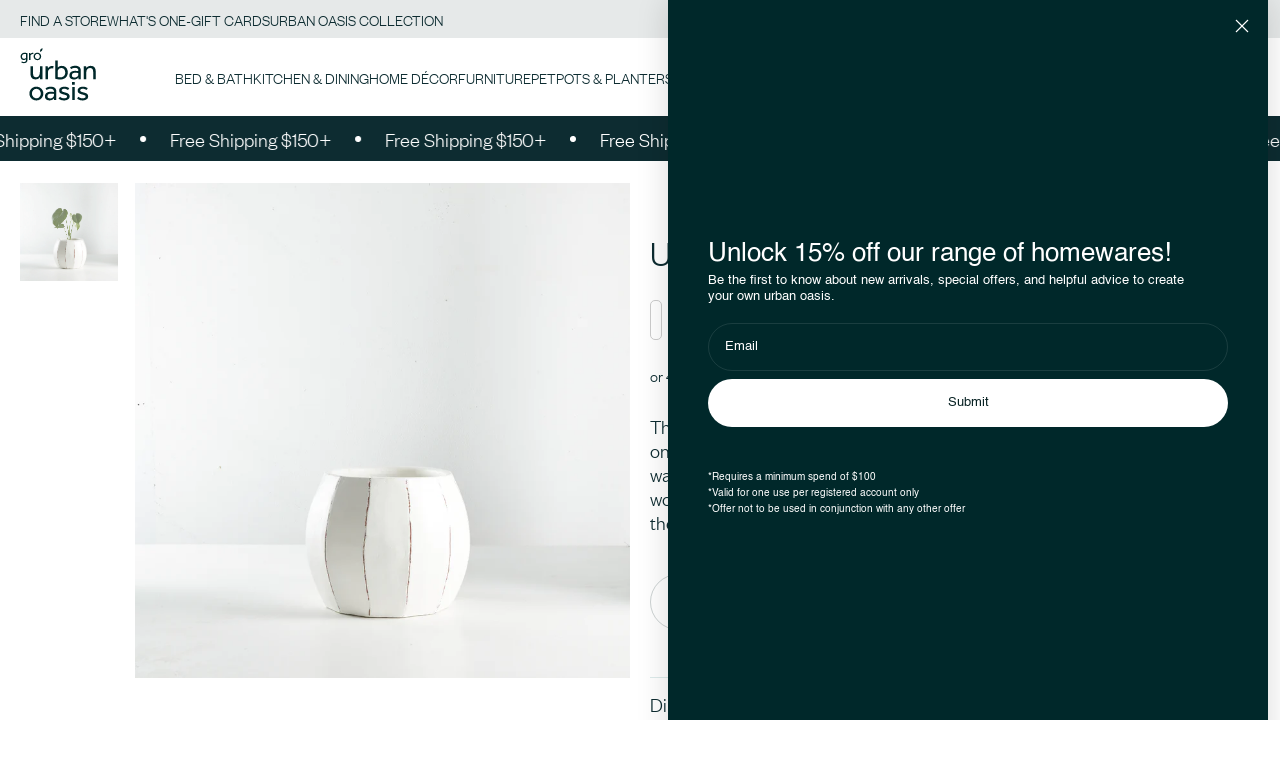

--- FILE ---
content_type: text/html; charset=utf-8
request_url: https://gro-urbanoasis.com.au/products/urban-oasis-rena-pot-white-210mm
body_size: 38342
content:
<!doctype html>
<html
  class="no-js"
  lang="en"
  x-data="
    {
        isPageReady: false,
        isNavOpen : false,
        menuOpen: null,
        headerMenuOverlay: false,
        mobileMenuDrawerOpen: false,
        imageModalOpen: false
    }
  "
  x-init="          setTimeout(() => isPageReady = true, 500);"
  :class="{ 'page-ready' : isPageReady }"
>
  <head>
    <meta charset="utf-8">
    <meta http-equiv="X-UA-Compatible" content="IE=edge">
    <meta name="viewport" content="width=device-width,initial-scale=1">
    <meta name="theme-color" content="">
    <!-- Google Tag Manager -->
<script>(function(w,d,s,l,i){w[l]=w[l]||[];w[l].push({'gtm.start':
new Date().getTime(),event:'gtm.js'});var f=d.getElementsByTagName(s)[0],
j=d.createElement(s),dl=l!='dataLayer'?'&l='+l:'';j.async=true;j.src=
'https://www.googletagmanager.com/gtm.js?id='+i+dl;f.parentNode.insertBefore(j,f);
})(window,document,'script','dataLayer','GTM-KGQJC4MZ');</script>
<!-- End Google Tag Manager -->
    <link rel="canonical" href="https://gro-urbanoasis.com.au/products/urban-oasis-rena-pot-white-210mm">
    <link rel="preconnect" href="https://cdn.shopify.com" crossorigin><link rel="icon" type="image/png" href="//gro-urbanoasis.com.au/cdn/shop/files/Frame_5.png?v=1745250538&width=32"><title>
      Urban Oasis Rena Pot White 210mm
 &ndash; Gro Urban Oasis</title>

    
      <meta name="description" content="The Urban Oasis indoor pots are crafted by skilled artisans forming each one by hand. Structured and calming, each pot is subtly unique adding a warm comtemporay feel to your interoir. They are designed to mix and work together as a collection or stand alone to contrast perfectly with the organic beauty of plants. Desi">
    

    

<meta property="og:site_name" content="Gro Urban Oasis">
<meta property="og:url" content="https://gro-urbanoasis.com.au/products/urban-oasis-rena-pot-white-210mm">
<meta property="og:title" content="Urban Oasis Rena Pot White 210mm">
<meta property="og:type" content="product">
<meta property="og:description" content="The Urban Oasis indoor pots are crafted by skilled artisans forming each one by hand. Structured and calming, each pot is subtly unique adding a warm comtemporay feel to your interoir. They are designed to mix and work together as a collection or stand alone to contrast perfectly with the organic beauty of plants. Desi"><meta property="og:image" content="http://gro-urbanoasis.com.au/cdn/shop/files/137.png?v=1695350563">
  <meta property="og:image:secure_url" content="https://gro-urbanoasis.com.au/cdn/shop/files/137.png?v=1695350563">
  <meta property="og:image:width" content="1080">
  <meta property="og:image:height" content="1080"><meta property="og:price:amount" content="79.98">
  <meta property="og:price:currency" content="AUD"><meta name="twitter:card" content="summary_large_image">
<meta name="twitter:title" content="Urban Oasis Rena Pot White 210mm">
<meta name="twitter:description" content="The Urban Oasis indoor pots are crafted by skilled artisans forming each one by hand. Structured and calming, each pot is subtly unique adding a warm comtemporay feel to your interoir. They are designed to mix and work together as a collection or stand alone to contrast perfectly with the organic beauty of plants. Desi">


    <script src="//gro-urbanoasis.com.au/cdn/shop/t/22/assets/global.js?v=98207465266024791121765848130" defer="defer"></script>

    <script>window.nfecShopVersion = '1768876902';window.nfecJsVersion = '449674';window.nfecCVersion = 64207</script>

    <script>window.performance && window.performance.mark && window.performance.mark('shopify.content_for_header.start');</script><meta name="google-site-verification" content="fbDWAWQwVP9skm55k45NjrOfdUbwiYV6kn7LDQ_SCIE">
<meta name="google-site-verification" content="4kwBuSNvM0GDxbRMC306fhi3rwyfy8cRHsXyra_EPaI">
<meta name="google-site-verification" content="qCVr6-qKQVtJ8kUPWL6bUJR2vL21Y6VuZjV9JAcjqes">
<meta name="facebook-domain-verification" content="z3qe5zr4pjopjx1mqqvhlj2oe5hryn">
<meta id="shopify-digital-wallet" name="shopify-digital-wallet" content="/5529272406/digital_wallets/dialog">
<meta name="shopify-checkout-api-token" content="1f757ce72e31b5fcb3db2cc7bceea1dc">
<meta id="in-context-paypal-metadata" data-shop-id="5529272406" data-venmo-supported="false" data-environment="production" data-locale="en_US" data-paypal-v4="true" data-currency="AUD">
<link rel="alternate" type="application/json+oembed" href="https://gro-urbanoasis.com.au/products/urban-oasis-rena-pot-white-210mm.oembed">
<script async="async" src="/checkouts/internal/preloads.js?locale=en-AU"></script>
<link rel="preconnect" href="https://shop.app" crossorigin="anonymous">
<script async="async" src="https://shop.app/checkouts/internal/preloads.js?locale=en-AU&shop_id=5529272406" crossorigin="anonymous"></script>
<script id="apple-pay-shop-capabilities" type="application/json">{"shopId":5529272406,"countryCode":"AU","currencyCode":"AUD","merchantCapabilities":["supports3DS"],"merchantId":"gid:\/\/shopify\/Shop\/5529272406","merchantName":"Gro Urban Oasis","requiredBillingContactFields":["postalAddress","email","phone"],"requiredShippingContactFields":["postalAddress","email","phone"],"shippingType":"shipping","supportedNetworks":["visa","masterCard","amex","jcb"],"total":{"type":"pending","label":"Gro Urban Oasis","amount":"1.00"},"shopifyPaymentsEnabled":true,"supportsSubscriptions":true}</script>
<script id="shopify-features" type="application/json">{"accessToken":"1f757ce72e31b5fcb3db2cc7bceea1dc","betas":["rich-media-storefront-analytics"],"domain":"gro-urbanoasis.com.au","predictiveSearch":true,"shopId":5529272406,"locale":"en"}</script>
<script>var Shopify = Shopify || {};
Shopify.shop = "eden-gro.myshopify.com";
Shopify.locale = "en";
Shopify.currency = {"active":"AUD","rate":"1.0"};
Shopify.country = "AU";
Shopify.theme = {"name":"gro-24\/main (Live on 24\/12\/25)","id":150831759531,"schema_name":"Sunrise","schema_version":"1.0","theme_store_id":null,"role":"main"};
Shopify.theme.handle = "null";
Shopify.theme.style = {"id":null,"handle":null};
Shopify.cdnHost = "gro-urbanoasis.com.au/cdn";
Shopify.routes = Shopify.routes || {};
Shopify.routes.root = "/";</script>
<script type="module">!function(o){(o.Shopify=o.Shopify||{}).modules=!0}(window);</script>
<script>!function(o){function n(){var o=[];function n(){o.push(Array.prototype.slice.apply(arguments))}return n.q=o,n}var t=o.Shopify=o.Shopify||{};t.loadFeatures=n(),t.autoloadFeatures=n()}(window);</script>
<script>
  window.ShopifyPay = window.ShopifyPay || {};
  window.ShopifyPay.apiHost = "shop.app\/pay";
  window.ShopifyPay.redirectState = null;
</script>
<script id="shop-js-analytics" type="application/json">{"pageType":"product"}</script>
<script defer="defer" async type="module" src="//gro-urbanoasis.com.au/cdn/shopifycloud/shop-js/modules/v2/client.init-shop-cart-sync_BApSsMSl.en.esm.js"></script>
<script defer="defer" async type="module" src="//gro-urbanoasis.com.au/cdn/shopifycloud/shop-js/modules/v2/chunk.common_CBoos6YZ.esm.js"></script>
<script type="module">
  await import("//gro-urbanoasis.com.au/cdn/shopifycloud/shop-js/modules/v2/client.init-shop-cart-sync_BApSsMSl.en.esm.js");
await import("//gro-urbanoasis.com.au/cdn/shopifycloud/shop-js/modules/v2/chunk.common_CBoos6YZ.esm.js");

  window.Shopify.SignInWithShop?.initShopCartSync?.({"fedCMEnabled":true,"windoidEnabled":true});

</script>
<script>
  window.Shopify = window.Shopify || {};
  if (!window.Shopify.featureAssets) window.Shopify.featureAssets = {};
  window.Shopify.featureAssets['shop-js'] = {"shop-cart-sync":["modules/v2/client.shop-cart-sync_DJczDl9f.en.esm.js","modules/v2/chunk.common_CBoos6YZ.esm.js"],"init-fed-cm":["modules/v2/client.init-fed-cm_BzwGC0Wi.en.esm.js","modules/v2/chunk.common_CBoos6YZ.esm.js"],"init-windoid":["modules/v2/client.init-windoid_BS26ThXS.en.esm.js","modules/v2/chunk.common_CBoos6YZ.esm.js"],"init-shop-email-lookup-coordinator":["modules/v2/client.init-shop-email-lookup-coordinator_DFwWcvrS.en.esm.js","modules/v2/chunk.common_CBoos6YZ.esm.js"],"shop-cash-offers":["modules/v2/client.shop-cash-offers_DthCPNIO.en.esm.js","modules/v2/chunk.common_CBoos6YZ.esm.js","modules/v2/chunk.modal_Bu1hFZFC.esm.js"],"shop-button":["modules/v2/client.shop-button_D_JX508o.en.esm.js","modules/v2/chunk.common_CBoos6YZ.esm.js"],"shop-toast-manager":["modules/v2/client.shop-toast-manager_tEhgP2F9.en.esm.js","modules/v2/chunk.common_CBoos6YZ.esm.js"],"avatar":["modules/v2/client.avatar_BTnouDA3.en.esm.js"],"pay-button":["modules/v2/client.pay-button_BuNmcIr_.en.esm.js","modules/v2/chunk.common_CBoos6YZ.esm.js"],"init-shop-cart-sync":["modules/v2/client.init-shop-cart-sync_BApSsMSl.en.esm.js","modules/v2/chunk.common_CBoos6YZ.esm.js"],"shop-login-button":["modules/v2/client.shop-login-button_DwLgFT0K.en.esm.js","modules/v2/chunk.common_CBoos6YZ.esm.js","modules/v2/chunk.modal_Bu1hFZFC.esm.js"],"init-customer-accounts-sign-up":["modules/v2/client.init-customer-accounts-sign-up_TlVCiykN.en.esm.js","modules/v2/client.shop-login-button_DwLgFT0K.en.esm.js","modules/v2/chunk.common_CBoos6YZ.esm.js","modules/v2/chunk.modal_Bu1hFZFC.esm.js"],"init-shop-for-new-customer-accounts":["modules/v2/client.init-shop-for-new-customer-accounts_DrjXSI53.en.esm.js","modules/v2/client.shop-login-button_DwLgFT0K.en.esm.js","modules/v2/chunk.common_CBoos6YZ.esm.js","modules/v2/chunk.modal_Bu1hFZFC.esm.js"],"init-customer-accounts":["modules/v2/client.init-customer-accounts_C0Oh2ljF.en.esm.js","modules/v2/client.shop-login-button_DwLgFT0K.en.esm.js","modules/v2/chunk.common_CBoos6YZ.esm.js","modules/v2/chunk.modal_Bu1hFZFC.esm.js"],"shop-follow-button":["modules/v2/client.shop-follow-button_C5D3XtBb.en.esm.js","modules/v2/chunk.common_CBoos6YZ.esm.js","modules/v2/chunk.modal_Bu1hFZFC.esm.js"],"checkout-modal":["modules/v2/client.checkout-modal_8TC_1FUY.en.esm.js","modules/v2/chunk.common_CBoos6YZ.esm.js","modules/v2/chunk.modal_Bu1hFZFC.esm.js"],"lead-capture":["modules/v2/client.lead-capture_D-pmUjp9.en.esm.js","modules/v2/chunk.common_CBoos6YZ.esm.js","modules/v2/chunk.modal_Bu1hFZFC.esm.js"],"shop-login":["modules/v2/client.shop-login_BmtnoEUo.en.esm.js","modules/v2/chunk.common_CBoos6YZ.esm.js","modules/v2/chunk.modal_Bu1hFZFC.esm.js"],"payment-terms":["modules/v2/client.payment-terms_BHOWV7U_.en.esm.js","modules/v2/chunk.common_CBoos6YZ.esm.js","modules/v2/chunk.modal_Bu1hFZFC.esm.js"]};
</script>
<script>(function() {
  var isLoaded = false;
  function asyncLoad() {
    if (isLoaded) return;
    isLoaded = true;
    var urls = ["https:\/\/app.zapiet.com\/js\/storepickup.js?shop=eden-gro.myshopify.com","https:\/\/vinta.tech\/js\/generateFromDiv.js?shop=eden-gro.myshopify.com","https:\/\/nulls.solutions\/shopify\/gift-wrap\/app\/js\/nulls-gift-wrap.js?shop=eden-gro.myshopify.com","https:\/\/d5zu2f4xvqanl.cloudfront.net\/42\/fe\/loader_2.js?shop=eden-gro.myshopify.com","https:\/\/app.marsello.com\/Portal\/Widget\/ScriptToInstall\/64bf70a87c5c4ef50b171163?aProvId=64bf70a07c5c4ef50b171108\u0026shop=eden-gro.myshopify.com","https:\/\/widgets.automizely.com\/reviews\/v1\/sdk.js?connection_id=eea4e551db724ce1831dcc8d201d5215\u0026mapped_org_id=8386bea3adf9732c736552136c3d8cfc_v1\u0026oid=be55344d411547a5a02e1dd9d561b8d9\u0026shop=eden-gro.myshopify.com","https:\/\/cdn-app.cart-bot.net\/public\/js\/append.js?shop=eden-gro.myshopify.com","https:\/\/vinta.tech\/js\/generateFromDiv.js?shop=eden-gro.myshopify.com","https:\/\/cdn.autoketing.org\/sdk-cdn\/popup-fullsize\/dist\/popup-fullsize-embed.js?t=1710801960269503532\u0026shop=eden-gro.myshopify.com"];
    for (var i = 0; i < urls.length; i++) {
      var s = document.createElement('script');
      s.type = 'text/javascript';
      s.async = true;
      s.src = urls[i];
      var x = document.getElementsByTagName('script')[0];
      x.parentNode.insertBefore(s, x);
    }
  };
  if(window.attachEvent) {
    window.attachEvent('onload', asyncLoad);
  } else {
    window.addEventListener('load', asyncLoad, false);
  }
})();</script>
<script id="__st">var __st={"a":5529272406,"offset":39600,"reqid":"0ed0eec1-51ea-4500-aeaf-6f247dfa56f8-1768914446","pageurl":"gro-urbanoasis.com.au\/products\/urban-oasis-rena-pot-white-210mm","u":"baa4fd7cdd41","p":"product","rtyp":"product","rid":7687500464299};</script>
<script>window.ShopifyPaypalV4VisibilityTracking = true;</script>
<script id="captcha-bootstrap">!function(){'use strict';const t='contact',e='account',n='new_comment',o=[[t,t],['blogs',n],['comments',n],[t,'customer']],c=[[e,'customer_login'],[e,'guest_login'],[e,'recover_customer_password'],[e,'create_customer']],r=t=>t.map((([t,e])=>`form[action*='/${t}']:not([data-nocaptcha='true']) input[name='form_type'][value='${e}']`)).join(','),a=t=>()=>t?[...document.querySelectorAll(t)].map((t=>t.form)):[];function s(){const t=[...o],e=r(t);return a(e)}const i='password',u='form_key',d=['recaptcha-v3-token','g-recaptcha-response','h-captcha-response',i],f=()=>{try{return window.sessionStorage}catch{return}},m='__shopify_v',_=t=>t.elements[u];function p(t,e,n=!1){try{const o=window.sessionStorage,c=JSON.parse(o.getItem(e)),{data:r}=function(t){const{data:e,action:n}=t;return t[m]||n?{data:e,action:n}:{data:t,action:n}}(c);for(const[e,n]of Object.entries(r))t.elements[e]&&(t.elements[e].value=n);n&&o.removeItem(e)}catch(o){console.error('form repopulation failed',{error:o})}}const l='form_type',E='cptcha';function T(t){t.dataset[E]=!0}const w=window,h=w.document,L='Shopify',v='ce_forms',y='captcha';let A=!1;((t,e)=>{const n=(g='f06e6c50-85a8-45c8-87d0-21a2b65856fe',I='https://cdn.shopify.com/shopifycloud/storefront-forms-hcaptcha/ce_storefront_forms_captcha_hcaptcha.v1.5.2.iife.js',D={infoText:'Protected by hCaptcha',privacyText:'Privacy',termsText:'Terms'},(t,e,n)=>{const o=w[L][v],c=o.bindForm;if(c)return c(t,g,e,D).then(n);var r;o.q.push([[t,g,e,D],n]),r=I,A||(h.body.append(Object.assign(h.createElement('script'),{id:'captcha-provider',async:!0,src:r})),A=!0)});var g,I,D;w[L]=w[L]||{},w[L][v]=w[L][v]||{},w[L][v].q=[],w[L][y]=w[L][y]||{},w[L][y].protect=function(t,e){n(t,void 0,e),T(t)},Object.freeze(w[L][y]),function(t,e,n,w,h,L){const[v,y,A,g]=function(t,e,n){const i=e?o:[],u=t?c:[],d=[...i,...u],f=r(d),m=r(i),_=r(d.filter((([t,e])=>n.includes(e))));return[a(f),a(m),a(_),s()]}(w,h,L),I=t=>{const e=t.target;return e instanceof HTMLFormElement?e:e&&e.form},D=t=>v().includes(t);t.addEventListener('submit',(t=>{const e=I(t);if(!e)return;const n=D(e)&&!e.dataset.hcaptchaBound&&!e.dataset.recaptchaBound,o=_(e),c=g().includes(e)&&(!o||!o.value);(n||c)&&t.preventDefault(),c&&!n&&(function(t){try{if(!f())return;!function(t){const e=f();if(!e)return;const n=_(t);if(!n)return;const o=n.value;o&&e.removeItem(o)}(t);const e=Array.from(Array(32),(()=>Math.random().toString(36)[2])).join('');!function(t,e){_(t)||t.append(Object.assign(document.createElement('input'),{type:'hidden',name:u})),t.elements[u].value=e}(t,e),function(t,e){const n=f();if(!n)return;const o=[...t.querySelectorAll(`input[type='${i}']`)].map((({name:t})=>t)),c=[...d,...o],r={};for(const[a,s]of new FormData(t).entries())c.includes(a)||(r[a]=s);n.setItem(e,JSON.stringify({[m]:1,action:t.action,data:r}))}(t,e)}catch(e){console.error('failed to persist form',e)}}(e),e.submit())}));const S=(t,e)=>{t&&!t.dataset[E]&&(n(t,e.some((e=>e===t))),T(t))};for(const o of['focusin','change'])t.addEventListener(o,(t=>{const e=I(t);D(e)&&S(e,y())}));const B=e.get('form_key'),M=e.get(l),P=B&&M;t.addEventListener('DOMContentLoaded',(()=>{const t=y();if(P)for(const e of t)e.elements[l].value===M&&p(e,B);[...new Set([...A(),...v().filter((t=>'true'===t.dataset.shopifyCaptcha))])].forEach((e=>S(e,t)))}))}(h,new URLSearchParams(w.location.search),n,t,e,['guest_login'])})(!0,!0)}();</script>
<script integrity="sha256-4kQ18oKyAcykRKYeNunJcIwy7WH5gtpwJnB7kiuLZ1E=" data-source-attribution="shopify.loadfeatures" defer="defer" src="//gro-urbanoasis.com.au/cdn/shopifycloud/storefront/assets/storefront/load_feature-a0a9edcb.js" crossorigin="anonymous"></script>
<script crossorigin="anonymous" defer="defer" src="//gro-urbanoasis.com.au/cdn/shopifycloud/storefront/assets/shopify_pay/storefront-65b4c6d7.js?v=20250812"></script>
<script data-source-attribution="shopify.dynamic_checkout.dynamic.init">var Shopify=Shopify||{};Shopify.PaymentButton=Shopify.PaymentButton||{isStorefrontPortableWallets:!0,init:function(){window.Shopify.PaymentButton.init=function(){};var t=document.createElement("script");t.src="https://gro-urbanoasis.com.au/cdn/shopifycloud/portable-wallets/latest/portable-wallets.en.js",t.type="module",document.head.appendChild(t)}};
</script>
<script data-source-attribution="shopify.dynamic_checkout.buyer_consent">
  function portableWalletsHideBuyerConsent(e){var t=document.getElementById("shopify-buyer-consent"),n=document.getElementById("shopify-subscription-policy-button");t&&n&&(t.classList.add("hidden"),t.setAttribute("aria-hidden","true"),n.removeEventListener("click",e))}function portableWalletsShowBuyerConsent(e){var t=document.getElementById("shopify-buyer-consent"),n=document.getElementById("shopify-subscription-policy-button");t&&n&&(t.classList.remove("hidden"),t.removeAttribute("aria-hidden"),n.addEventListener("click",e))}window.Shopify?.PaymentButton&&(window.Shopify.PaymentButton.hideBuyerConsent=portableWalletsHideBuyerConsent,window.Shopify.PaymentButton.showBuyerConsent=portableWalletsShowBuyerConsent);
</script>
<script data-source-attribution="shopify.dynamic_checkout.cart.bootstrap">document.addEventListener("DOMContentLoaded",(function(){function t(){return document.querySelector("shopify-accelerated-checkout-cart, shopify-accelerated-checkout")}if(t())Shopify.PaymentButton.init();else{new MutationObserver((function(e,n){t()&&(Shopify.PaymentButton.init(),n.disconnect())})).observe(document.body,{childList:!0,subtree:!0})}}));
</script>
<link id="shopify-accelerated-checkout-styles" rel="stylesheet" media="screen" href="https://gro-urbanoasis.com.au/cdn/shopifycloud/portable-wallets/latest/accelerated-checkout-backwards-compat.css" crossorigin="anonymous">
<style id="shopify-accelerated-checkout-cart">
        #shopify-buyer-consent {
  margin-top: 1em;
  display: inline-block;
  width: 100%;
}

#shopify-buyer-consent.hidden {
  display: none;
}

#shopify-subscription-policy-button {
  background: none;
  border: none;
  padding: 0;
  text-decoration: underline;
  font-size: inherit;
  cursor: pointer;
}

#shopify-subscription-policy-button::before {
  box-shadow: none;
}

      </style>

<script>window.performance && window.performance.mark && window.performance.mark('shopify.content_for_header.end');</script>

    <style data-shopify>
  :root {
    --green: #0d2c31;
    --green-light: #ddebeb;
  }

  .swiper-pagination,
  .swiper-pagination-categories {
    --swiper-theme-color: #fff;
    --swiper-pagination-bullet-inactive-color: transparent;
    --swiper-pagination-bullet-inactive-opacity: 1;
    --swiper-pagination-color: #0d2c31;
    --swiper-pagination-bullet-height: 8px;
    --swiper-pagination-bullet-width: 8px;
    --swiper-pagination-bottom: unset;
    --swiper-pagination-top: unset;
  }

  .swiper-pagination-block {
    --swiper-theme-color: #fff;
    --swiper-pagination-bullet-inactive-color: transparent;
    --swiper-pagination-bullet-inactive-opacity: 1;
    --swiper-pagination-color: #fff;
    --swiper-pagination-bullet-height: 8px;
    --swiper-pagination-bullet-width: 8px;
    --swiper-pagination-bottom: unset;
    --swiper-pagination-top: unset;
  }

  /*

        Just incase

        @media (min-width: 1024px) {
            .swiper-pagination {}
        }

        */
</style>


    <link rel="stylesheet" href="//gro-urbanoasis.com.au/cdn/shop/t/22/assets/app.css?v=158198409293779479871765848130">
    <script src="//gro-urbanoasis.com.au/cdn/shop/t/22/assets/app.js?v=31983726554372016871765848130" defer></script>

    <script>
      document.documentElement.className = document.documentElement.className.replace('no-js', 'js');
      if (Shopify.designMode) {
        document.documentElement.classList.add('shopify-design-mode');
      }
    </script>

    <style>
      #am-reviews-carousel-shadow-container-production,
      .tdf_bundle.tdf_container {
        display: none !important;
      }
    </style>
  <!-- BEGIN app block: shopify://apps/triplewhale/blocks/triple_pixel_snippet/483d496b-3f1a-4609-aea7-8eee3b6b7a2a --><link rel='preconnect dns-prefetch' href='https://api.config-security.com/' crossorigin />
<link rel='preconnect dns-prefetch' href='https://conf.config-security.com/' crossorigin />
<script>
/* >> TriplePixel :: start*/
window.TriplePixelData={TripleName:"eden-gro.myshopify.com",ver:"2.16",plat:"SHOPIFY",isHeadless:false,src:'SHOPIFY_EXT',product:{id:"7687500464299",name:`Urban Oasis Rena Pot White 210mm`,price:"79.98",variant:"42811109834923"},search:"",collection:"",cart:"",template:"product",curr:"AUD" || "AUD"},function(W,H,A,L,E,_,B,N){function O(U,T,P,H,R){void 0===R&&(R=!1),H=new XMLHttpRequest,P?(H.open("POST",U,!0),H.setRequestHeader("Content-Type","text/plain")):H.open("GET",U,!0),H.send(JSON.stringify(P||{})),H.onreadystatechange=function(){4===H.readyState&&200===H.status?(R=H.responseText,U.includes("/first")?eval(R):P||(N[B]=R)):(299<H.status||H.status<200)&&T&&!R&&(R=!0,O(U,T-1,P))}}if(N=window,!N[H+"sn"]){N[H+"sn"]=1,L=function(){return Date.now().toString(36)+"_"+Math.random().toString(36)};try{A.setItem(H,1+(0|A.getItem(H)||0)),(E=JSON.parse(A.getItem(H+"U")||"[]")).push({u:location.href,r:document.referrer,t:Date.now(),id:L()}),A.setItem(H+"U",JSON.stringify(E))}catch(e){}var i,m,p;A.getItem('"!nC`')||(_=A,A=N,A[H]||(E=A[H]=function(t,e,i){return void 0===i&&(i=[]),"State"==t?E.s:(W=L(),(E._q=E._q||[]).push([W,t,e].concat(i)),W)},E.s="Installed",E._q=[],E.ch=W,B="configSecurityConfModel",N[B]=1,O("https://conf.config-security.com/model",5),i=L(),m=A[atob("c2NyZWVu")],_.setItem("di_pmt_wt",i),p={id:i,action:"profile",avatar:_.getItem("auth-security_rand_salt_"),time:m[atob("d2lkdGg=")]+":"+m[atob("aGVpZ2h0")],host:A.TriplePixelData.TripleName,plat:A.TriplePixelData.plat,url:window.location.href.slice(0,500),ref:document.referrer,ver:A.TriplePixelData.ver},O("https://api.config-security.com/event",5,p),O("https://api.config-security.com/first?host=".concat(p.host,"&plat=").concat(p.plat),5)))}}("","TriplePixel",localStorage);
/* << TriplePixel :: end*/
</script>



<!-- END app block --><!-- BEGIN app block: shopify://apps/klaviyo-email-marketing-sms/blocks/klaviyo-onsite-embed/2632fe16-c075-4321-a88b-50b567f42507 -->












  <script async src="https://static.klaviyo.com/onsite/js/TA9e97/klaviyo.js?company_id=TA9e97"></script>
  <script>!function(){if(!window.klaviyo){window._klOnsite=window._klOnsite||[];try{window.klaviyo=new Proxy({},{get:function(n,i){return"push"===i?function(){var n;(n=window._klOnsite).push.apply(n,arguments)}:function(){for(var n=arguments.length,o=new Array(n),w=0;w<n;w++)o[w]=arguments[w];var t="function"==typeof o[o.length-1]?o.pop():void 0,e=new Promise((function(n){window._klOnsite.push([i].concat(o,[function(i){t&&t(i),n(i)}]))}));return e}}})}catch(n){window.klaviyo=window.klaviyo||[],window.klaviyo.push=function(){var n;(n=window._klOnsite).push.apply(n,arguments)}}}}();</script>

  
    <script id="viewed_product">
      if (item == null) {
        var _learnq = _learnq || [];

        var MetafieldReviews = null
        var MetafieldYotpoRating = null
        var MetafieldYotpoCount = null
        var MetafieldLooxRating = null
        var MetafieldLooxCount = null
        var okendoProduct = null
        var okendoProductReviewCount = null
        var okendoProductReviewAverageValue = null
        try {
          // The following fields are used for Customer Hub recently viewed in order to add reviews.
          // This information is not part of __kla_viewed. Instead, it is part of __kla_viewed_reviewed_items
          MetafieldReviews = {};
          MetafieldYotpoRating = null
          MetafieldYotpoCount = null
          MetafieldLooxRating = null
          MetafieldLooxCount = null

          okendoProduct = null
          // If the okendo metafield is not legacy, it will error, which then requires the new json formatted data
          if (okendoProduct && 'error' in okendoProduct) {
            okendoProduct = null
          }
          okendoProductReviewCount = okendoProduct ? okendoProduct.reviewCount : null
          okendoProductReviewAverageValue = okendoProduct ? okendoProduct.reviewAverageValue : null
        } catch (error) {
          console.error('Error in Klaviyo onsite reviews tracking:', error);
        }

        var item = {
          Name: "Urban Oasis Rena Pot White 210mm",
          ProductID: 7687500464299,
          Categories: ["Urban Oasis"],
          ImageURL: "https://gro-urbanoasis.com.au/cdn/shop/files/137_grande.png?v=1695350563",
          URL: "https://gro-urbanoasis.com.au/products/urban-oasis-rena-pot-white-210mm",
          Brand: "Urban Oasis",
          Price: "$79.98",
          Value: "79.98",
          CompareAtPrice: "$0.00"
        };
        _learnq.push(['track', 'Viewed Product', item]);
        _learnq.push(['trackViewedItem', {
          Title: item.Name,
          ItemId: item.ProductID,
          Categories: item.Categories,
          ImageUrl: item.ImageURL,
          Url: item.URL,
          Metadata: {
            Brand: item.Brand,
            Price: item.Price,
            Value: item.Value,
            CompareAtPrice: item.CompareAtPrice
          },
          metafields:{
            reviews: MetafieldReviews,
            yotpo:{
              rating: MetafieldYotpoRating,
              count: MetafieldYotpoCount,
            },
            loox:{
              rating: MetafieldLooxRating,
              count: MetafieldLooxCount,
            },
            okendo: {
              rating: okendoProductReviewAverageValue,
              count: okendoProductReviewCount,
            }
          }
        }]);
      }
    </script>
  




  <script>
    window.klaviyoReviewsProductDesignMode = false
  </script>







<!-- END app block --><!-- BEGIN app block: shopify://apps/sami-product-labels/blocks/app-embed-block/b9b44663-5d51-4be1-8104-faedd68da8c5 --><script type="text/javascript">
  window.Samita = window.Samita || {};
  Samita.ProductLabels = Samita.ProductLabels || {};
  Samita.ProductLabels.locale  = {"shop_locale":{"locale":"en","enabled":true,"primary":true,"published":true}};
  Samita.ProductLabels.page = {title : document.title.replaceAll('"', "'"), href : window.location.href, type: "product", page_id: ""};
  Samita.ProductLabels.dataShop = Samita.ProductLabels.dataShop || {};Samita.ProductLabels.dataShop = {"id":8883,"install":1,"configuration":{"money_format":"${{amount}}"},"pricing":{"plan":"FREE","features":{"chose_product_form_collections_tag":false,"design_custom_unlimited_position":false,"design_countdown_timer_label_badge":false,"design_text_hover_label_badge":false,"label_display_product_page_first_image":false,"choose_product_variants":false,"conditions_specific_products":20,"conditions_include_exclude_product_tag":false,"conditions_inventory_status":false,"conditions_sale_products":false,"conditions_customer_tag":false,"conditions_products_created_published":false,"conditions_set_visibility_date_time":false,"images_samples":{"collections":["free_labels","custom","suggestions_for_you","all"]},"badges_labels_conditions":{"fields":["ALL","PRODUCTS"]}}},"settings":{"general":{"maximum_condition":"3"},"translations":{"default":{"Days":"d","Hours":"h","Minutes":"m","Seconds":"s"}}},"url":"eden-gro.myshopify.com","api_url":"","app_url":"https://label.samita.io/"};Samita.ProductLabels.dataShop.configuration.money_format = "${{amount}}";if (typeof Shopify!= "undefined" && Shopify?.theme?.role != "main") {Samita.ProductLabels.dataShop.settings.notUseSearchFileApp = false;}
  Samita.ProductLabels.theme_id =null;
  Samita.ProductLabels.products = Samita.ProductLabels.products || [];Samita.ProductLabels.product ={"id":7687500464299,"title":"Urban Oasis Rena Pot White 210mm","handle":"urban-oasis-rena-pot-white-210mm","description":"The Urban Oasis indoor pots are crafted by skilled artisans forming each one by hand. Structured and calming, each pot is subtly unique adding a warm comtemporay feel to your interoir. They are designed to mix and work together as a collection or stand alone to contrast perfectly with the organic beauty of plants.\nDesigned in Australia","published_at":"2023-09-22T12:48:05+10:00","created_at":"2023-07-21T01:27:08+10:00","vendor":"Urban Oasis","type":"Pots \u0026 Planters","tags":["FOB","Handcrafted","Indoor","Shopify"],"price":7998,"price_min":7998,"price_max":7998,"available":false,"price_varies":false,"compare_at_price":null,"compare_at_price_min":0,"compare_at_price_max":0,"compare_at_price_varies":false,"variants":[{"id":42811109834923,"title":"Default Title","option1":"Default Title","option2":null,"option3":null,"sku":"9360165001498","requires_shipping":true,"taxable":true,"featured_image":null,"available":false,"name":"Urban Oasis Rena Pot White 210mm","public_title":null,"options":["Default Title"],"price":7998,"weight":0,"compare_at_price":null,"inventory_management":"shopify","barcode":"1073145","requires_selling_plan":false,"selling_plan_allocations":[]}],"images":["\/\/gro-urbanoasis.com.au\/cdn\/shop\/files\/137.png?v=1695350563","\/\/gro-urbanoasis.com.au\/cdn\/shop\/files\/140.png?v=1695350779"],"featured_image":"\/\/gro-urbanoasis.com.au\/cdn\/shop\/files\/137.png?v=1695350563","options":["Title"],"media":[{"alt":"Urban Oasis Rena Pot White 210mm - Gro Urban Oasis","id":27123432456363,"position":1,"preview_image":{"aspect_ratio":1.0,"height":1080,"width":1080,"src":"\/\/gro-urbanoasis.com.au\/cdn\/shop\/files\/137.png?v=1695350563"},"aspect_ratio":1.0,"height":1080,"media_type":"image","src":"\/\/gro-urbanoasis.com.au\/cdn\/shop\/files\/137.png?v=1695350563","width":1080},{"alt":"Urban Oasis Rena Pot White 210mm - Gro Urban Oasis","id":27123443335339,"position":2,"preview_image":{"aspect_ratio":1.0,"height":1080,"width":1080,"src":"\/\/gro-urbanoasis.com.au\/cdn\/shop\/files\/140.png?v=1695350779"},"aspect_ratio":1.0,"height":1080,"media_type":"image","src":"\/\/gro-urbanoasis.com.au\/cdn\/shop\/files\/140.png?v=1695350779","width":1080}],"requires_selling_plan":false,"selling_plan_groups":[],"content":"The Urban Oasis indoor pots are crafted by skilled artisans forming each one by hand. Structured and calming, each pot is subtly unique adding a warm comtemporay feel to your interoir. They are designed to mix and work together as a collection or stand alone to contrast perfectly with the organic beauty of plants.\nDesigned in Australia"};
    Samita.ProductLabels.product.collections =[302593769643];
    Samita.ProductLabels.product.metafields = {};
    Samita.ProductLabels.product.variants = [{
          "id":42811109834923,
          "title":"Default Title",
          "name":null,
          "compare_at_price":null,
          "price":7998,
          "available":false,
          "weight":0,
          "sku":"9360165001498",
          "inventory_quantity":0,
          "metafields":{}
        }];if (typeof Shopify!= "undefined" && Shopify?.theme?.id == 132653351083) {Samita.ProductLabels.themeInfo = {"id":132653351083,"name":"Gro/main","role":"main","theme_store_id":57,"theme_name":"Sunrise","theme_version":"1.0"};}if (typeof Shopify!= "undefined" && Shopify?.theme?.id == 132653351083) {Samita.ProductLabels.theme = {"selectors":{"product":{"elementSelectors":[".product-top",".Product",".product-detail",".product-page-container","#ProductSection-product-template","#shopify-section-product-template",".product",".product-main",".grid",".grid.product-single","#__pf",".gfqv-product-wrapper",".ga-product",".t4s-container",".gCartItem, .flexRow.noGutter, .cart__row, .line-item, .cart-item, .cart-row, .CartItem, .cart-line-item, .cart-table tbody tr, .container-indent table tbody tr"],"notShowCustomBlocks":".variant-swatch__item","link":"[samitaPL-product-link], a.product-block__link[href*=\"/products/\"], a.indiv-product__link[href*=\"/products/\"], a.thumbnail__link[href*=\"/products/\"], a.product-item__link[href*=\"/products/\"], a.product-card__link[href*=\"/products/\"], a.product-card-link[href*=\"/products/\"], a.product-block__image__link[href*=\"/products/\"], a.stretched-link[href*=\"/products/\"], a.grid-product__link[href*=\"/products/\"], a.product-grid-item--link[href*=\"/products/\"], a.product-link[href*=\"/products/\"], a.product__link[href*=\"/products/\"], a.full-unstyled-link[href*=\"/products/\"], a.grid-item__link[href*=\"/products/\"], a.grid-product__link[href*=\"/products/\"], a[data-product-page-link][href*=\"/products/\"], a[href*=\"/products/\"]:not(.logo-bar__link,.menu-promotion__link,.site-nav__link,.mobile-nav__link,.hero__sidebyside-image-link,.announcement-link)","signal":"[data-product-handle], [data-product-id]","notSignal":":not([data-section-id=\"product-recommendations\"],[data-section-type=\"product-recommendations\"],#product-area,#looxReviews)","priceSelectors":[".product-option .cvc-money","#ProductPrice-product-template",".product-block--price",".price-list","#ProductPrice",".product-price",".product__price—reg","#productPrice-product-template",".product__current-price",".product-thumb-caption-price-current",".product-item-caption-price-current",".grid-product__price,.product__price","span.price","span.product-price",".productitem--price",".product-pricing","div.price","span.money",".product-item__price",".product-list-item-price","p.price",".product-meta__prices","div.product-price","span#price",".price.money","h3.price","a.price",".price-area",".product-item-price",".pricearea",".collectionGrid .collectionBlock-info > p","#ComparePrice",".product--price-wrapper",".product-page--price-wrapper",".color--shop-accent.font-size--s.t--meta.f--main",".ComparePrice",".ProductPrice",".prodThumb .title span:last-child",".price",".product-single__price-product-template",".product-info-price",".price-money",".prod-price","#price-field",".product-grid--price",".prices,.pricing","#product-price",".money-styling",".compare-at-price",".product-item--price",".card__price",".product-card__price",".product-price__price",".product-item__price-wrapper",".product-single__price",".grid-product__price-wrap","a.grid-link p.grid-link__meta",".product__prices","#comparePrice-product-template","dl[class*=\"price\"]","div[class*=\"price\"]",".gl-card-pricing",".ga-product_price-container"],"titleSelectors":[".prod-title",".product-block--title",".product-info__title",".product-thumbnail__title",".product-card__title","div.product__title",".card__heading.h5",".cart-item__name.h4",".spf-product-card__title.h4",".gl-card-title",".ga-product_title"],"imageSelectors":["img.rimage__image",".grid_img",".imgWrapper > img",".gitem-img",".card__media img",".image__inner img",".snize-thumbnail",".zoomImg",".spf-product-card__image",".boost-pfs-filter-product-item-main-image",".pwzrswiper-slide > img",".product__image-wrapper img",".grid__image-ratio",".product__media img",".AspectRatio > img",".product__media img",".rimage-wrapper > img",".ProductItem__Image",".img-wrapper img",".product-card__image-wrapper > .product-card__image",".ga-products_image img",".image__container",".image-wrap .grid-product__image",".boost-sd__product-image img",".box-ratio > img",".image-cell img.card__image","img[src*=\"cdn.shopify.com\"][src*=\"/products/\"]","img[srcset*=\"cdn.shopify.com\"][srcset*=\"/products/\"]","img[data-srcset*=\"cdn.shopify.com\"][data-srcset*=\"/products/\"]","img[data-src*=\"cdn.shopify.com\"][data-src*=\"/products/\"]","img[data-srcset*=\"cdn.shopify.com\"][data-srcset*=\"/products/\"]","img[srcset*=\"cdn.shopify.com\"][src*=\"no-image\"]",".product-card__image > img",".product-image-main .image-wrap",".grid-product__image",".media > img","img[srcset*=\"cdn/shop/products/\"]","[data-bgset*=\"cdn.shopify.com\"][data-bgset*=\"/products/\"] > [data-bgset*=\"cdn.shopify.com\"][data-bgset*=\"/products/\"]","[data-bgset*=\"cdn.shopify.com\"][data-bgset*=\"/products/\"]","img[src*=\"cdn.shopify.com\"][src*=\"no-image\"]","img[src*=\"cdn/shop/products/\"]",".ga-product_image",".gfqv-product-image"],"media":".card__inner,.spf-product-card__inner","soldOutBadge":".tag.tag--rectangle, .grid-product__tag--sold-out","paymentButton":".shopify-payment-button, .product-form--smart-payment-buttons, .lh-wrap-buynow, .wx-checkout-btn","formSelectors":["form.product-form","form.product_form","form.t4s-form__product",".product-single__form",".shopify-product-form","#shopify-section-product-template form[action*=\"/cart/add\"]","form[action*=\"/cart/add\"]:not(.form-card)",".ga-products-table li.ga-product",".pf-product-form"],"variantActivator":".product__swatches [data-swatch-option], variant-radios input, .swatch__container .swatch__option, .gf_swatches .gf_swatch, .product-form__controls-group-options select, ul.clickyboxes li, .pf-variant-select, ul.swatches-select li, .product-options__value, .form-check-swatch, button.btn.swatch select.product__variant, .pf-container a, button.variant.option, ul.js-product__variant--container li, .variant-input, .product-variant > ul > li  ,.input--dropdown, .HorizontalList > li, .product-single__swatch__item, .globo-swatch-list ul.value > .select-option, .form-swatch-item, .selector-wrapper select, select.pf-input, ul.swatches-select > li.nt-swatch.swatch_pr_item, ul.gfqv-swatch-values > li, .lh-swatch-select, .swatch-image, .variant-image-swatch, #option-size, .selector-wrapper .replaced, .regular-select-content > .regular-select-item, .radios--input, ul.swatch-view > li > .swatch-selector ,.single-option-selector, .swatch-element input, [data-product-option], .single-option-selector__radio, [data-index^=\"option\"], .SizeSwatchList input, .swatch-panda input[type=radio], .swatch input, .swatch-element input[type=radio], select[id*=\"product-select-\"], select[id|=\"product-select-option\"], [id|=\"productSelect-product\"], [id|=\"ProductSelect-option\"],select[id|=\"product-variants-option\"],select[id|=\"sca-qv-product-selected-option\"],select[id*=\"product-variants-\"],select[id|=\"product-selectors-option\"],select[id|=\"variant-listbox-option\"],select[id|=\"id-option\"],select[id|=\"SingleOptionSelector\"], .variant-input-wrap input, [data-action=\"select-value\"]","variant":".variant-selection__variants, .product-form__variants, .ga-product_variant_select, select[name=\"id\"], input[name=\"id\"], .qview-variants > select, select[name=\"id[]\"]","quantity":".gInputElement, [name=\"qty\"], [name=\"quantity\"]","quantityWrapper":"#Quantity, input.quantity-selector.quantity-input, [data-quantity-input-wrapper], .product-form__quantity-selector, .product-form__item--quantity, .ProductForm__QuantitySelector, .quantity-product-template, .product-qty, .qty-selection, .product__quantity, .js-qty__num","productAddToCartBtnSelectors":[".product-form__cart-submit",".add-to-cart-btn",".product__add-to-cart-button","#AddToCart--product-template","#addToCart","#AddToCart-product-template","#AddToCart",".add_to_cart",".product-form--atc-button","#AddToCart-product",".AddtoCart","button.btn-addtocart",".product-submit","[name=\"add\"]","[type=\"submit\"]",".product-form__add-button",".product-form--add-to-cart",".btn--add-to-cart",".button-cart",".action-button > .add-to-cart","button.btn--tertiary.add-to-cart",".form-actions > button.button",".gf_add-to-cart",".zend_preorder_submit_btn",".gt_button",".wx-add-cart-btn",".previewer_add-to-cart_btn > button",".qview-btn-addtocart",".ProductForm__AddToCart",".button--addToCart","#AddToCartDesk","[data-pf-type=\"ProductATC\"]"],"customAddEl":{"productPageSameLevel":true,"collectionPageSameLevel":true,"cartPageSameLevel":false},"cart":{"buttonOpenCartDrawer":"","drawerForm":".ajax-cart__form, #CartDrawer-Form , #theme-ajax-cart, form[action*=\"/cart\"]:not([action*=\"/cart/add\"]):not([hidden])","form":"body","rowSelectors":["gCartItem","flexRow.noGutter","cart__row","line-item","cart-item","cart-row","CartItem","cart-line-item","cart-table tbody tr","container-indent table tbody tr"],"price":"td.cart-item__details > div.product-option"},"collection":{"positionBadgeImageWrapper":"","positionBadgeTitleWrapper":"","positionBadgePriceWrapper":"","notElClass":["product-list","samitaPL-card-list","cart-items","grid","products","ajax-cart__form","hero__link","collection__page-products","cc-filters-results","footer-sect","collection-grid","card-list","page-width","collection-template","mobile-nav__sublist","product-grid","site-nav__dropdown","search__results","product-recommendations"]},"quickView":{"activator":"a.quickview-icon.quickview, .qv-icon, .previewer-button, .sca-qv-button, .product-item__action-button[data-action=\"open-modal\"], .boost-pfs-quickview-btn, .collection-product[data-action=\"show-product\"], button.product-item__quick-shop-button, .product-item__quick-shop-button-wrapper, .open-quick-view, .product-item__action-button[data-action=\"open-modal\"], .tt-btn-quickview, .product-item-quick-shop .available, .quickshop-trigger, .productitem--action-trigger:not(.productitem--action-atc), .quick-product__btn, .thumbnail, .quick_shop, a.sca-qv-button, .overlay, .quick-view, .open-quick-view, [data-product-card-link], a[rel=\"quick-view\"], a.quick-buy, div.quickview-button > a, .block-inner a.more-info, .quick-shop-modal-trigger, a.quick-view-btn, a.spo-quick-view, div.quickView-button, a.product__label--quick-shop, span.trigger-quick-view, a.act-quickview-button, a.product-modal, [data-quickshop-full], [data-quickshop-slim], [data-quickshop-trigger]","productForm":".qv-form, .qview-form, .description-wrapper_content, .wx-product-wrapper, #sca-qv-add-item-form, .product-form, #boost-pfs-quickview-cart-form, .product.preview .shopify-product-form, .product-details__form, .gfqv-product-form, #ModalquickView form#modal_quick_view, .quick-shop-modal form[action*=\"/cart/add\"], #quick-shop-modal form[action*=\"/cart/add\"], .white-popup.quick-view form[action*=\"/cart/add\"], .quick-view form[action*=\"/cart/add\"], [id*=\"QuickShopModal-\"] form[action*=\"/cart/add\"], .quick-shop.active form[action*=\"/cart/add\"], .quick-view-panel form[action*=\"/cart/add\"], .content.product.preview form[action*=\"/cart/add\"], .quickView-wrap form[action*=\"/cart/add\"], .quick-modal form[action*=\"/cart/add\"], #colorbox form[action*=\"/cart/add\"], .product-quick-view form[action*=\"/cart/add\"], .quickform, .modal--quickshop-full, .modal--quickshop form[action*=\"/cart/add\"], .quick-shop-form, .fancybox-inner form[action*=\"/cart/add\"], #quick-view-modal form[action*=\"/cart/add\"], [data-product-modal] form[action*=\"/cart/add\"], .modal--quick-shop.modal--is-active form[action*=\"/cart/add\"]","appVariantActivator":".previewer_options","appVariantSelector":".full_info, [data-behavior=\"previewer_link\"]","appButtonClass":["sca-qv-cartbtn","qview-btn","btn--fill btn--regular"]}}},"integrateApps":["globo.relatedproduct.loaded","globoFilterQuickviewRenderCompleted","globoFilterRenderSearchCompleted","globoFilterRenderCompleted","shopify:block:select","collectionUpdate"],"theme_store_id":57,"theme_name":"Sunrise"};}if (Samita?.ProductLabels?.theme?.selectors) {
    Samita.ProductLabels.settings = {
      selectors: Samita?.ProductLabels?.theme?.selectors,
      integrateApps: Samita?.ProductLabels?.theme?.integrateApps,
      condition: Samita?.ProductLabels?.theme?.condition,
      timeOut: Samita?.ProductLabels?.theme?.timeOut,
    }
  } else {
    Samita.ProductLabels.settings = {
      "selectors": {
          "product": {
              "elementSelectors": [".product-top",".Product",".product-detail",".product-page-container","#ProductSection-product-template",".product",".product-main",".grid",".grid.product-single","#__pf",".gfqv-product-wrapper",".ga-product",".t4s-container",".gCartItem, .flexRow.noGutter, .cart__row, .line-item, .cart-item, .cart-row, .CartItem, .cart-line-item, .cart-table tbody tr, .container-indent table tbody tr"],
              "elementNotSelectors": [".mini-cart__recommendations-list"],
              "notShowCustomBlocks": ".variant-swatch__item",
              "link": "[samitaPL-product-link], a[href*=\"/products/\"]:not(.logo-bar__link,.site-nav__link,.mobile-nav__link,.hero__sidebyside-image-link,.announcement-link)",
              "signal": "[data-product-handle], [data-product-id]",
              "notSignal": ":not([data-section-id=\"product-recommendations\"],[data-section-type=\"product-recommendations\"],#product-area,#looxReviews)",
              "priceSelectors": [".product-option .cvc-money","#ProductPrice-product-template",".product-block--price",".price-list","#ProductPrice",".product-price",".product__price—reg","#productPrice-product-template",".product__current-price",".product-thumb-caption-price-current",".product-item-caption-price-current",".grid-product__price,.product__price","span.price","span.product-price",".productitem--price",".product-pricing","div.price","span.money",".product-item__price",".product-list-item-price","p.price",".product-meta__prices","div.product-price","span#price",".price.money","h3.price","a.price",".price-area",".product-item-price",".pricearea",".collectionGrid .collectionBlock-info > p","#ComparePrice",".product--price-wrapper",".product-page--price-wrapper",".color--shop-accent.font-size--s.t--meta.f--main",".ComparePrice",".ProductPrice",".prodThumb .title span:last-child",".price",".product-single__price-product-template",".product-info-price",".price-money",".prod-price","#price-field",".product-grid--price",".prices,.pricing","#product-price",".money-styling",".compare-at-price",".product-item--price",".card__price",".product-card__price",".product-price__price",".product-item__price-wrapper",".product-single__price",".grid-product__price-wrap","a.grid-link p.grid-link__meta",".product__prices","#comparePrice-product-template","dl[class*=\"price\"]","div[class*=\"price\"]",".gl-card-pricing",".ga-product_price-container"],
              "titleSelectors": [".prod-title",".product-block--title",".product-info__title",".product-thumbnail__title",".product-card__title","div.product__title",".card__heading.h5",".cart-item__name.h4",".spf-product-card__title.h4",".gl-card-title",".ga-product_title"],
              "imageSelectors": ["img.rimage__image",".grid_img",".imgWrapper > img",".gitem-img",".card__media img",".image__inner img",".snize-thumbnail",".zoomImg",".spf-product-card__image",".boost-pfs-filter-product-item-main-image",".pwzrswiper-slide > img",".product__image-wrapper img",".grid__image-ratio",".product__media img",".AspectRatio > img",".rimage-wrapper > img",".ProductItem__Image",".img-wrapper img",".product-card__image-wrapper > .product-card__image",".ga-products_image img",".image__container",".image-wrap .grid-product__image",".boost-sd__product-image img",".box-ratio > img",".image-cell img.card__image","img[src*=\"cdn.shopify.com\"][src*=\"/products/\"]","img[srcset*=\"cdn.shopify.com\"][srcset*=\"/products/\"]","img[data-srcset*=\"cdn.shopify.com\"][data-srcset*=\"/products/\"]","img[data-src*=\"cdn.shopify.com\"][data-src*=\"/products/\"]","img[srcset*=\"cdn.shopify.com\"][src*=\"no-image\"]",".product-card__image > img",".product-image-main .image-wrap",".grid-product__image",".media > img","img[srcset*=\"cdn/shop/products/\"]","[data-bgset*=\"cdn.shopify.com\"][data-bgset*=\"/products/\"]","img[src*=\"cdn.shopify.com\"][src*=\"no-image\"]","img[src*=\"cdn/shop/products/\"]",".ga-product_image",".gfqv-product-image"],
              "media": ".card__inner,.spf-product-card__inner",
              "soldOutBadge": ".tag.tag--rectangle, .grid-product__tag--sold-out",
              "paymentButton": ".shopify-payment-button, .product-form--smart-payment-buttons, .lh-wrap-buynow, .wx-checkout-btn",
              "formSelectors": ["form.product-form, form.product_form","form.t4s-form__product",".product-single__form",".shopify-product-form","#shopify-section-product-template form[action*=\"/cart/add\"]","form[action*=\"/cart/add\"]:not(.form-card)",".ga-products-table li.ga-product",".pf-product-form"],
              "variantActivator": ".product__swatches [data-swatch-option], variant-radios input, .swatch__container .swatch__option, .gf_swatches .gf_swatch, .product-form__controls-group-options select, ul.clickyboxes li, .pf-variant-select, ul.swatches-select li, .product-options__value, .form-check-swatch, button.btn.swatch select.product__variant, .pf-container a, button.variant.option, ul.js-product__variant--container li, .variant-input, .product-variant > ul > li, .input--dropdown, .HorizontalList > li, .product-single__swatch__item, .globo-swatch-list ul.value > .select-option, .form-swatch-item, .selector-wrapper select, select.pf-input, ul.swatches-select > li.nt-swatch.swatch_pr_item, ul.gfqv-swatch-values > li, .lh-swatch-select, .swatch-image, .variant-image-swatch, #option-size, .selector-wrapper .replaced, .regular-select-content > .regular-select-item, .radios--input, ul.swatch-view > li > .swatch-selector, .single-option-selector, .swatch-element input, [data-product-option], .single-option-selector__radio, [data-index^=\"option\"], .SizeSwatchList input, .swatch-panda input[type=radio], .swatch input, .swatch-element input[type=radio], select[id*=\"product-select-\"], select[id|=\"product-select-option\"], [id|=\"productSelect-product\"], [id|=\"ProductSelect-option\"], select[id|=\"product-variants-option\"], select[id|=\"sca-qv-product-selected-option\"], select[id*=\"product-variants-\"], select[id|=\"product-selectors-option\"], select[id|=\"variant-listbox-option\"], select[id|=\"id-option\"], select[id|=\"SingleOptionSelector\"], .variant-input-wrap input, [data-action=\"select-value\"]",
              "variant": ".variant-selection__variants, .product-form__variants, .ga-product_variant_select, select[name=\"id\"], input[name=\"id\"], .qview-variants > select, select[name=\"id[]\"]",
              "quantity": ".gInputElement, [name=\"qty\"], [name=\"quantity\"]",
              "quantityWrapper": "#Quantity, input.quantity-selector.quantity-input, [data-quantity-input-wrapper], .product-form__quantity-selector, .product-form__item--quantity, .ProductForm__QuantitySelector, .quantity-product-template, .product-qty, .qty-selection, .product__quantity, .js-qty__num",
              "productAddToCartBtnSelectors": [".product-form__cart-submit",".add-to-cart-btn",".product__add-to-cart-button","#AddToCart--product-template","#addToCart","#AddToCart-product-template","#AddToCart",".add_to_cart",".product-form--atc-button","#AddToCart-product",".AddtoCart","button.btn-addtocart",".product-submit","[name=\"add\"]","[type=\"submit\"]",".product-form__add-button",".product-form--add-to-cart",".btn--add-to-cart",".button-cart",".action-button > .add-to-cart","button.btn--tertiary.add-to-cart",".form-actions > button.button",".gf_add-to-cart",".zend_preorder_submit_btn",".gt_button",".wx-add-cart-btn",".previewer_add-to-cart_btn > button",".qview-btn-addtocart",".ProductForm__AddToCart",".button--addToCart","#AddToCartDesk","[data-pf-type=\"ProductATC\"]"],
              "customAddEl": {"productPageSameLevel": true,"collectionPageSameLevel": true,"cartPageSameLevel": false},
              "cart": {"buttonOpenCartDrawer": "","drawerForm": ".ajax-cart__form, #CartDrawer-Form , #theme-ajax-cart, form[action*=\"/cart\"]:not([action*=\"/cart/add\"]):not([hidden])","form": "body","rowSelectors": ["gCartItem","flexRow.noGutter","cart__row","line-item","cart-item","cart-row","CartItem","cart-line-item","cart-table tbody tr","container-indent table tbody tr"],"price": "td.cart-item__details > div.product-option"},
              "collection": {"positionBadgeImageWrapper": "","positionBadgeTitleWrapper": "","positionBadgePriceWrapper": "","notElClass": ["samitaPL-card-list","cart-items","grid","products","ajax-cart__form","hero__link","collection__page-products","cc-filters-results","footer-sect","collection-grid","card-list","page-width","collection-template","mobile-nav__sublist","product-grid","site-nav__dropdown","search__results","product-recommendations"]},
              "quickView": {"activator": "a.quickview-icon.quickview, .qv-icon, .previewer-button, .sca-qv-button, .product-item__action-button[data-action=\"open-modal\"], .boost-pfs-quickview-btn, .collection-product[data-action=\"show-product\"], button.product-item__quick-shop-button, .product-item__quick-shop-button-wrapper, .open-quick-view, .tt-btn-quickview, .product-item-quick-shop .available, .quickshop-trigger, .productitem--action-trigger:not(.productitem--action-atc), .quick-product__btn, .thumbnail, .quick_shop, a.sca-qv-button, .overlay, .quick-view, .open-quick-view, [data-product-card-link], a[rel=\"quick-view\"], a.quick-buy, div.quickview-button > a, .block-inner a.more-info, .quick-shop-modal-trigger, a.quick-view-btn, a.spo-quick-view, div.quickView-button, a.product__label--quick-shop, span.trigger-quick-view, a.act-quickview-button, a.product-modal, [data-quickshop-full], [data-quickshop-slim], [data-quickshop-trigger]","productForm": ".qv-form, .qview-form, .description-wrapper_content, .wx-product-wrapper, #sca-qv-add-item-form, .product-form, #boost-pfs-quickview-cart-form, .product.preview .shopify-product-form, .product-details__form, .gfqv-product-form, #ModalquickView form#modal_quick_view, .quick-shop-modal form[action*=\"/cart/add\"], #quick-shop-modal form[action*=\"/cart/add\"], .white-popup.quick-view form[action*=\"/cart/add\"], .quick-view form[action*=\"/cart/add\"], [id*=\"QuickShopModal-\"] form[action*=\"/cart/add\"], .quick-shop.active form[action*=\"/cart/add\"], .quick-view-panel form[action*=\"/cart/add\"], .content.product.preview form[action*=\"/cart/add\"], .quickView-wrap form[action*=\"/cart/add\"], .quick-modal form[action*=\"/cart/add\"], #colorbox form[action*=\"/cart/add\"], .product-quick-view form[action*=\"/cart/add\"], .quickform, .modal--quickshop-full, .modal--quickshop form[action*=\"/cart/add\"], .quick-shop-form, .fancybox-inner form[action*=\"/cart/add\"], #quick-view-modal form[action*=\"/cart/add\"], [data-product-modal] form[action*=\"/cart/add\"], .modal--quick-shop.modal--is-active form[action*=\"/cart/add\"]","appVariantActivator": ".previewer_options","appVariantSelector": ".full_info, [data-behavior=\"previewer_link\"]","appButtonClass": ["sca-qv-cartbtn","qview-btn","btn--fill btn--regular"]}
          }
      },
      "integrateApps": ["globo.relatedproduct.loaded","globoFilterQuickviewRenderCompleted","globoFilterRenderSearchCompleted","globoFilterRenderCompleted","collectionUpdate"],
      "timeOut": 250
    }
  }
  Samita.ProductLabels.dataLabels = [];Samita.ProductLabels.dataLabels = [];Samita.ProductLabels.dataTrustBadges = [];Samita.ProductLabels.dataHighlights = [];Samita.ProductLabels.dataBanners = [];Samita.ProductLabels.dataLabelGroups = [];Samita.ProductLabels.dataImages = [];Samita.ProductLabels.dataProductMetafieldKeys = [];Samita.ProductLabels.dataVariantMetafieldKeys = [];if (Samita.ProductLabels.dataProductMetafieldKeys?.length || Samita.ProductLabels.dataVariantMetafieldKeys?.length) {
    Samita.ProductLabels.products = [];
  }

</script>
<!-- END app block --><!-- BEGIN app block: shopify://apps/marsello-loyalty-email-sms/blocks/widget/2f8afca8-ebe2-41cc-a30f-c0ab7d4ac8be --><script>
  (function () {
    var w = window;
    var d = document;
    var l = function () {
      var data = btoa(
        JSON.stringify({
          Provider: 0,
          SiteIdentifier: 'eden-gro.myshopify.com',
          CustomerIdentifier: '',
          Timestamp: 'fe5b2b6718321a362317d578abbe882553707a40fbb23c695e58e67048e6aea4',
        })
      );
      w.marselloSettings = { token: data };
      var listener = function (event) {
        if (event.data == 'signup') {
          window.location.href = '/account/register';
        } else if (event.data == 'signin') {
          window.location.href = '/account/login';
        } else if (event.data == 'logout') {
          window.location.href = '/account/logout';
        }
      };
      window.addEventListener('message', listener, false);
      var s = d.createElement('script');
      s.type = 'text/javascript';
      s.async = true;
      s.src = 'https://pos.marsello.app/widget/eden-gro.myshopify.com';
      //s.src = 'https://localhost:44464/widget/eden-gro.myshopify.com';
      var x = d.getElementsByTagName('head')[0].childNodes[0];
      x.parentNode.insertBefore(s, x);
    };
    if (document.readyState === 'complete') {
      l();
    } else if (w.attachEvent) {
      w.attachEvent('onload', l);
    } else {
      w.addEventListener('load', l, false);
    }
  })();
</script>



<!-- END app block --><!-- BEGIN app block: shopify://apps/selly-promotion-pricing/blocks/app-embed-block/351afe80-738d-4417-9b66-e345ff249052 --><script>window.nfecShopVersion = '1768876902';window.nfecJsVersion = '449674';window.nfecCVersion = 64207</script> <!-- For special customization -->
<script class="productInfox" type="text/info" data-id="7687500464299" data-tag="FOB, Handcrafted, Indoor, Shopify" data-ava="false" data-vars="" data-cols="302593769643,"></script>
<script id="tdf_pxrscript" class="tdf_script5" data-c="/fe\/loader_2.js">
Shopify = window.Shopify || {};
Shopify.shop = Shopify.shop || 'eden-gro.myshopify.com';
Shopify.SMCPP = {};Shopify.SMCPP = {"id":2762342571,"c":1};Shopify.SMCPP.cer = '1.490405';
</script>
<script src="https://d5zu2f4xvqanl.cloudfront.net/42/fe/loader_2.js?shop=eden-gro.myshopify.com" async data-cookieconsent="ignore"></script>
<script>
!function(t){var e=function(e){var n,a;(n=t.createElement("script")).type="text/javascript",n.async=!0,n.src=e,(a=t.getElementsByTagName("script")[0]).parentNode.insertBefore(n,a)};setTimeout(function(){window.tdfInited||(window.altcdn=1,e("https://cdn.shopify.com/s/files/1/0013/1642/1703/t/1/assets/loader_2.js?shop=eden-gro.myshopify.com&v=45"))},2689)}(document);
</script>
<!-- END app block --><script src="https://cdn.shopify.com/extensions/4d5a2c47-c9fc-4724-a26e-14d501c856c6/attrac-6/assets/attrac-embed-bars.js" type="text/javascript" defer="defer"></script>
<script src="https://cdn.shopify.com/extensions/b80e817c-8195-4cc3-9e6e-a7c2cd975f3b/afterpay-on-site-messaging-1/assets/messaging-lib-loader.js" type="text/javascript" defer="defer"></script>
<script src="https://cdn.shopify.com/extensions/019bd586-13a6-783e-88b4-fc913afc0181/product-label-4-277/assets/samita.ProductLabels.index.js" type="text/javascript" defer="defer"></script>
<link href="https://monorail-edge.shopifysvc.com" rel="dns-prefetch">
<script>(function(){if ("sendBeacon" in navigator && "performance" in window) {try {var session_token_from_headers = performance.getEntriesByType('navigation')[0].serverTiming.find(x => x.name == '_s').description;} catch {var session_token_from_headers = undefined;}var session_cookie_matches = document.cookie.match(/_shopify_s=([^;]*)/);var session_token_from_cookie = session_cookie_matches && session_cookie_matches.length === 2 ? session_cookie_matches[1] : "";var session_token = session_token_from_headers || session_token_from_cookie || "";function handle_abandonment_event(e) {var entries = performance.getEntries().filter(function(entry) {return /monorail-edge.shopifysvc.com/.test(entry.name);});if (!window.abandonment_tracked && entries.length === 0) {window.abandonment_tracked = true;var currentMs = Date.now();var navigation_start = performance.timing.navigationStart;var payload = {shop_id: 5529272406,url: window.location.href,navigation_start,duration: currentMs - navigation_start,session_token,page_type: "product"};window.navigator.sendBeacon("https://monorail-edge.shopifysvc.com/v1/produce", JSON.stringify({schema_id: "online_store_buyer_site_abandonment/1.1",payload: payload,metadata: {event_created_at_ms: currentMs,event_sent_at_ms: currentMs}}));}}window.addEventListener('pagehide', handle_abandonment_event);}}());</script>
<script id="web-pixels-manager-setup">(function e(e,d,r,n,o){if(void 0===o&&(o={}),!Boolean(null===(a=null===(i=window.Shopify)||void 0===i?void 0:i.analytics)||void 0===a?void 0:a.replayQueue)){var i,a;window.Shopify=window.Shopify||{};var t=window.Shopify;t.analytics=t.analytics||{};var s=t.analytics;s.replayQueue=[],s.publish=function(e,d,r){return s.replayQueue.push([e,d,r]),!0};try{self.performance.mark("wpm:start")}catch(e){}var l=function(){var e={modern:/Edge?\/(1{2}[4-9]|1[2-9]\d|[2-9]\d{2}|\d{4,})\.\d+(\.\d+|)|Firefox\/(1{2}[4-9]|1[2-9]\d|[2-9]\d{2}|\d{4,})\.\d+(\.\d+|)|Chrom(ium|e)\/(9{2}|\d{3,})\.\d+(\.\d+|)|(Maci|X1{2}).+ Version\/(15\.\d+|(1[6-9]|[2-9]\d|\d{3,})\.\d+)([,.]\d+|)( \(\w+\)|)( Mobile\/\w+|) Safari\/|Chrome.+OPR\/(9{2}|\d{3,})\.\d+\.\d+|(CPU[ +]OS|iPhone[ +]OS|CPU[ +]iPhone|CPU IPhone OS|CPU iPad OS)[ +]+(15[._]\d+|(1[6-9]|[2-9]\d|\d{3,})[._]\d+)([._]\d+|)|Android:?[ /-](13[3-9]|1[4-9]\d|[2-9]\d{2}|\d{4,})(\.\d+|)(\.\d+|)|Android.+Firefox\/(13[5-9]|1[4-9]\d|[2-9]\d{2}|\d{4,})\.\d+(\.\d+|)|Android.+Chrom(ium|e)\/(13[3-9]|1[4-9]\d|[2-9]\d{2}|\d{4,})\.\d+(\.\d+|)|SamsungBrowser\/([2-9]\d|\d{3,})\.\d+/,legacy:/Edge?\/(1[6-9]|[2-9]\d|\d{3,})\.\d+(\.\d+|)|Firefox\/(5[4-9]|[6-9]\d|\d{3,})\.\d+(\.\d+|)|Chrom(ium|e)\/(5[1-9]|[6-9]\d|\d{3,})\.\d+(\.\d+|)([\d.]+$|.*Safari\/(?![\d.]+ Edge\/[\d.]+$))|(Maci|X1{2}).+ Version\/(10\.\d+|(1[1-9]|[2-9]\d|\d{3,})\.\d+)([,.]\d+|)( \(\w+\)|)( Mobile\/\w+|) Safari\/|Chrome.+OPR\/(3[89]|[4-9]\d|\d{3,})\.\d+\.\d+|(CPU[ +]OS|iPhone[ +]OS|CPU[ +]iPhone|CPU IPhone OS|CPU iPad OS)[ +]+(10[._]\d+|(1[1-9]|[2-9]\d|\d{3,})[._]\d+)([._]\d+|)|Android:?[ /-](13[3-9]|1[4-9]\d|[2-9]\d{2}|\d{4,})(\.\d+|)(\.\d+|)|Mobile Safari.+OPR\/([89]\d|\d{3,})\.\d+\.\d+|Android.+Firefox\/(13[5-9]|1[4-9]\d|[2-9]\d{2}|\d{4,})\.\d+(\.\d+|)|Android.+Chrom(ium|e)\/(13[3-9]|1[4-9]\d|[2-9]\d{2}|\d{4,})\.\d+(\.\d+|)|Android.+(UC? ?Browser|UCWEB|U3)[ /]?(15\.([5-9]|\d{2,})|(1[6-9]|[2-9]\d|\d{3,})\.\d+)\.\d+|SamsungBrowser\/(5\.\d+|([6-9]|\d{2,})\.\d+)|Android.+MQ{2}Browser\/(14(\.(9|\d{2,})|)|(1[5-9]|[2-9]\d|\d{3,})(\.\d+|))(\.\d+|)|K[Aa][Ii]OS\/(3\.\d+|([4-9]|\d{2,})\.\d+)(\.\d+|)/},d=e.modern,r=e.legacy,n=navigator.userAgent;return n.match(d)?"modern":n.match(r)?"legacy":"unknown"}(),u="modern"===l?"modern":"legacy",c=(null!=n?n:{modern:"",legacy:""})[u],f=function(e){return[e.baseUrl,"/wpm","/b",e.hashVersion,"modern"===e.buildTarget?"m":"l",".js"].join("")}({baseUrl:d,hashVersion:r,buildTarget:u}),m=function(e){var d=e.version,r=e.bundleTarget,n=e.surface,o=e.pageUrl,i=e.monorailEndpoint;return{emit:function(e){var a=e.status,t=e.errorMsg,s=(new Date).getTime(),l=JSON.stringify({metadata:{event_sent_at_ms:s},events:[{schema_id:"web_pixels_manager_load/3.1",payload:{version:d,bundle_target:r,page_url:o,status:a,surface:n,error_msg:t},metadata:{event_created_at_ms:s}}]});if(!i)return console&&console.warn&&console.warn("[Web Pixels Manager] No Monorail endpoint provided, skipping logging."),!1;try{return self.navigator.sendBeacon.bind(self.navigator)(i,l)}catch(e){}var u=new XMLHttpRequest;try{return u.open("POST",i,!0),u.setRequestHeader("Content-Type","text/plain"),u.send(l),!0}catch(e){return console&&console.warn&&console.warn("[Web Pixels Manager] Got an unhandled error while logging to Monorail."),!1}}}}({version:r,bundleTarget:l,surface:e.surface,pageUrl:self.location.href,monorailEndpoint:e.monorailEndpoint});try{o.browserTarget=l,function(e){var d=e.src,r=e.async,n=void 0===r||r,o=e.onload,i=e.onerror,a=e.sri,t=e.scriptDataAttributes,s=void 0===t?{}:t,l=document.createElement("script"),u=document.querySelector("head"),c=document.querySelector("body");if(l.async=n,l.src=d,a&&(l.integrity=a,l.crossOrigin="anonymous"),s)for(var f in s)if(Object.prototype.hasOwnProperty.call(s,f))try{l.dataset[f]=s[f]}catch(e){}if(o&&l.addEventListener("load",o),i&&l.addEventListener("error",i),u)u.appendChild(l);else{if(!c)throw new Error("Did not find a head or body element to append the script");c.appendChild(l)}}({src:f,async:!0,onload:function(){if(!function(){var e,d;return Boolean(null===(d=null===(e=window.Shopify)||void 0===e?void 0:e.analytics)||void 0===d?void 0:d.initialized)}()){var d=window.webPixelsManager.init(e)||void 0;if(d){var r=window.Shopify.analytics;r.replayQueue.forEach((function(e){var r=e[0],n=e[1],o=e[2];d.publishCustomEvent(r,n,o)})),r.replayQueue=[],r.publish=d.publishCustomEvent,r.visitor=d.visitor,r.initialized=!0}}},onerror:function(){return m.emit({status:"failed",errorMsg:"".concat(f," has failed to load")})},sri:function(e){var d=/^sha384-[A-Za-z0-9+/=]+$/;return"string"==typeof e&&d.test(e)}(c)?c:"",scriptDataAttributes:o}),m.emit({status:"loading"})}catch(e){m.emit({status:"failed",errorMsg:(null==e?void 0:e.message)||"Unknown error"})}}})({shopId: 5529272406,storefrontBaseUrl: "https://gro-urbanoasis.com.au",extensionsBaseUrl: "https://extensions.shopifycdn.com/cdn/shopifycloud/web-pixels-manager",monorailEndpoint: "https://monorail-edge.shopifysvc.com/unstable/produce_batch",surface: "storefront-renderer",enabledBetaFlags: ["2dca8a86"],webPixelsConfigList: [{"id":"1507557547","configuration":"{\"accountID\":\"TA9e97\",\"webPixelConfig\":\"eyJlbmFibGVBZGRlZFRvQ2FydEV2ZW50cyI6IHRydWV9\"}","eventPayloadVersion":"v1","runtimeContext":"STRICT","scriptVersion":"524f6c1ee37bacdca7657a665bdca589","type":"APP","apiClientId":123074,"privacyPurposes":["ANALYTICS","MARKETING"],"dataSharingAdjustments":{"protectedCustomerApprovalScopes":["read_customer_address","read_customer_email","read_customer_name","read_customer_personal_data","read_customer_phone"]}},{"id":"731971755","configuration":"{\"config\":\"{\\\"google_tag_ids\\\":[\\\"G-QGBZ1LYCRV\\\",\\\"GT-WVRZ5D2C\\\"],\\\"target_country\\\":\\\"AU\\\",\\\"gtag_events\\\":[{\\\"type\\\":\\\"begin_checkout\\\",\\\"action_label\\\":[\\\"AW-11349310211\\\/kEg1CNrit5waEIP24qMq\\\",\\\"G-QGBZ1LYCRV\\\",\\\"AW-11349310211\\\"]},{\\\"type\\\":\\\"search\\\",\\\"action_label\\\":[\\\"AW-11349310211\\\/ohh6CNTit5waEIP24qMq\\\",\\\"G-QGBZ1LYCRV\\\",\\\"AW-11349310211\\\"]},{\\\"type\\\":\\\"view_item\\\",\\\"action_label\\\":[\\\"AW-11349310211\\\/lIR1CNHit5waEIP24qMq\\\",\\\"MC-3MNK6SLGP9\\\",\\\"G-QGBZ1LYCRV\\\",\\\"AW-11349310211\\\"]},{\\\"type\\\":\\\"purchase\\\",\\\"action_label\\\":[\\\"AW-11349310211\\\/8iM2CMvit5waEIP24qMq\\\",\\\"MC-3MNK6SLGP9\\\",\\\"G-QGBZ1LYCRV\\\",\\\"AW-11349310211\\\"]},{\\\"type\\\":\\\"page_view\\\",\\\"action_label\\\":[\\\"AW-11349310211\\\/bDLQCM7it5waEIP24qMq\\\",\\\"MC-3MNK6SLGP9\\\",\\\"G-QGBZ1LYCRV\\\",\\\"AW-11349310211\\\"]},{\\\"type\\\":\\\"add_payment_info\\\",\\\"action_label\\\":[\\\"AW-11349310211\\\/E2vbCOvkt5waEIP24qMq\\\",\\\"G-QGBZ1LYCRV\\\",\\\"AW-11349310211\\\"]},{\\\"type\\\":\\\"add_to_cart\\\",\\\"action_label\\\":[\\\"AW-11349310211\\\/BDNjCNfit5waEIP24qMq\\\",\\\"G-QGBZ1LYCRV\\\",\\\"AW-11349310211\\\"]}],\\\"enable_monitoring_mode\\\":false}\"}","eventPayloadVersion":"v1","runtimeContext":"OPEN","scriptVersion":"b2a88bafab3e21179ed38636efcd8a93","type":"APP","apiClientId":1780363,"privacyPurposes":[],"dataSharingAdjustments":{"protectedCustomerApprovalScopes":["read_customer_address","read_customer_email","read_customer_name","read_customer_personal_data","read_customer_phone"]}},{"id":"466026667","configuration":"{\"tagID\":\"2613976808120\"}","eventPayloadVersion":"v1","runtimeContext":"STRICT","scriptVersion":"18031546ee651571ed29edbe71a3550b","type":"APP","apiClientId":3009811,"privacyPurposes":["ANALYTICS","MARKETING","SALE_OF_DATA"],"dataSharingAdjustments":{"protectedCustomerApprovalScopes":["read_customer_address","read_customer_email","read_customer_name","read_customer_personal_data","read_customer_phone"]}},{"id":"285147307","configuration":"{\"shopId\":\"eden-gro.myshopify.com\"}","eventPayloadVersion":"v1","runtimeContext":"STRICT","scriptVersion":"674c31de9c131805829c42a983792da6","type":"APP","apiClientId":2753413,"privacyPurposes":["ANALYTICS","MARKETING","SALE_OF_DATA"],"dataSharingAdjustments":{"protectedCustomerApprovalScopes":["read_customer_address","read_customer_email","read_customer_name","read_customer_personal_data","read_customer_phone"]}},{"id":"189071531","configuration":"{\"pixel_id\":\"1551311701882381\",\"pixel_type\":\"facebook_pixel\",\"metaapp_system_user_token\":\"-\"}","eventPayloadVersion":"v1","runtimeContext":"OPEN","scriptVersion":"ca16bc87fe92b6042fbaa3acc2fbdaa6","type":"APP","apiClientId":2329312,"privacyPurposes":["ANALYTICS","MARKETING","SALE_OF_DATA"],"dataSharingAdjustments":{"protectedCustomerApprovalScopes":["read_customer_address","read_customer_email","read_customer_name","read_customer_personal_data","read_customer_phone"]}},{"id":"61440171","eventPayloadVersion":"v1","runtimeContext":"LAX","scriptVersion":"1","type":"CUSTOM","privacyPurposes":["MARKETING"],"name":"Meta pixel (migrated)"},{"id":"shopify-app-pixel","configuration":"{}","eventPayloadVersion":"v1","runtimeContext":"STRICT","scriptVersion":"0450","apiClientId":"shopify-pixel","type":"APP","privacyPurposes":["ANALYTICS","MARKETING"]},{"id":"shopify-custom-pixel","eventPayloadVersion":"v1","runtimeContext":"LAX","scriptVersion":"0450","apiClientId":"shopify-pixel","type":"CUSTOM","privacyPurposes":["ANALYTICS","MARKETING"]}],isMerchantRequest: false,initData: {"shop":{"name":"Gro Urban Oasis","paymentSettings":{"currencyCode":"AUD"},"myshopifyDomain":"eden-gro.myshopify.com","countryCode":"AU","storefrontUrl":"https:\/\/gro-urbanoasis.com.au"},"customer":null,"cart":null,"checkout":null,"productVariants":[{"price":{"amount":79.98,"currencyCode":"AUD"},"product":{"title":"Urban Oasis Rena Pot White 210mm","vendor":"Urban Oasis","id":"7687500464299","untranslatedTitle":"Urban Oasis Rena Pot White 210mm","url":"\/products\/urban-oasis-rena-pot-white-210mm","type":"Pots \u0026 Planters"},"id":"42811109834923","image":{"src":"\/\/gro-urbanoasis.com.au\/cdn\/shop\/files\/137.png?v=1695350563"},"sku":"9360165001498","title":"Default Title","untranslatedTitle":"Default Title"}],"purchasingCompany":null},},"https://gro-urbanoasis.com.au/cdn","fcfee988w5aeb613cpc8e4bc33m6693e112",{"modern":"","legacy":""},{"shopId":"5529272406","storefrontBaseUrl":"https:\/\/gro-urbanoasis.com.au","extensionBaseUrl":"https:\/\/extensions.shopifycdn.com\/cdn\/shopifycloud\/web-pixels-manager","surface":"storefront-renderer","enabledBetaFlags":"[\"2dca8a86\"]","isMerchantRequest":"false","hashVersion":"fcfee988w5aeb613cpc8e4bc33m6693e112","publish":"custom","events":"[[\"page_viewed\",{}],[\"product_viewed\",{\"productVariant\":{\"price\":{\"amount\":79.98,\"currencyCode\":\"AUD\"},\"product\":{\"title\":\"Urban Oasis Rena Pot White 210mm\",\"vendor\":\"Urban Oasis\",\"id\":\"7687500464299\",\"untranslatedTitle\":\"Urban Oasis Rena Pot White 210mm\",\"url\":\"\/products\/urban-oasis-rena-pot-white-210mm\",\"type\":\"Pots \u0026 Planters\"},\"id\":\"42811109834923\",\"image\":{\"src\":\"\/\/gro-urbanoasis.com.au\/cdn\/shop\/files\/137.png?v=1695350563\"},\"sku\":\"9360165001498\",\"title\":\"Default Title\",\"untranslatedTitle\":\"Default Title\"}}]]"});</script><script>
  window.ShopifyAnalytics = window.ShopifyAnalytics || {};
  window.ShopifyAnalytics.meta = window.ShopifyAnalytics.meta || {};
  window.ShopifyAnalytics.meta.currency = 'AUD';
  var meta = {"product":{"id":7687500464299,"gid":"gid:\/\/shopify\/Product\/7687500464299","vendor":"Urban Oasis","type":"Pots \u0026 Planters","handle":"urban-oasis-rena-pot-white-210mm","variants":[{"id":42811109834923,"price":7998,"name":"Urban Oasis Rena Pot White 210mm","public_title":null,"sku":"9360165001498"}],"remote":false},"page":{"pageType":"product","resourceType":"product","resourceId":7687500464299,"requestId":"0ed0eec1-51ea-4500-aeaf-6f247dfa56f8-1768914446"}};
  for (var attr in meta) {
    window.ShopifyAnalytics.meta[attr] = meta[attr];
  }
</script>
<script class="analytics">
  (function () {
    var customDocumentWrite = function(content) {
      var jquery = null;

      if (window.jQuery) {
        jquery = window.jQuery;
      } else if (window.Checkout && window.Checkout.$) {
        jquery = window.Checkout.$;
      }

      if (jquery) {
        jquery('body').append(content);
      }
    };

    var hasLoggedConversion = function(token) {
      if (token) {
        return document.cookie.indexOf('loggedConversion=' + token) !== -1;
      }
      return false;
    }

    var setCookieIfConversion = function(token) {
      if (token) {
        var twoMonthsFromNow = new Date(Date.now());
        twoMonthsFromNow.setMonth(twoMonthsFromNow.getMonth() + 2);

        document.cookie = 'loggedConversion=' + token + '; expires=' + twoMonthsFromNow;
      }
    }

    var trekkie = window.ShopifyAnalytics.lib = window.trekkie = window.trekkie || [];
    if (trekkie.integrations) {
      return;
    }
    trekkie.methods = [
      'identify',
      'page',
      'ready',
      'track',
      'trackForm',
      'trackLink'
    ];
    trekkie.factory = function(method) {
      return function() {
        var args = Array.prototype.slice.call(arguments);
        args.unshift(method);
        trekkie.push(args);
        return trekkie;
      };
    };
    for (var i = 0; i < trekkie.methods.length; i++) {
      var key = trekkie.methods[i];
      trekkie[key] = trekkie.factory(key);
    }
    trekkie.load = function(config) {
      trekkie.config = config || {};
      trekkie.config.initialDocumentCookie = document.cookie;
      var first = document.getElementsByTagName('script')[0];
      var script = document.createElement('script');
      script.type = 'text/javascript';
      script.onerror = function(e) {
        var scriptFallback = document.createElement('script');
        scriptFallback.type = 'text/javascript';
        scriptFallback.onerror = function(error) {
                var Monorail = {
      produce: function produce(monorailDomain, schemaId, payload) {
        var currentMs = new Date().getTime();
        var event = {
          schema_id: schemaId,
          payload: payload,
          metadata: {
            event_created_at_ms: currentMs,
            event_sent_at_ms: currentMs
          }
        };
        return Monorail.sendRequest("https://" + monorailDomain + "/v1/produce", JSON.stringify(event));
      },
      sendRequest: function sendRequest(endpointUrl, payload) {
        // Try the sendBeacon API
        if (window && window.navigator && typeof window.navigator.sendBeacon === 'function' && typeof window.Blob === 'function' && !Monorail.isIos12()) {
          var blobData = new window.Blob([payload], {
            type: 'text/plain'
          });

          if (window.navigator.sendBeacon(endpointUrl, blobData)) {
            return true;
          } // sendBeacon was not successful

        } // XHR beacon

        var xhr = new XMLHttpRequest();

        try {
          xhr.open('POST', endpointUrl);
          xhr.setRequestHeader('Content-Type', 'text/plain');
          xhr.send(payload);
        } catch (e) {
          console.log(e);
        }

        return false;
      },
      isIos12: function isIos12() {
        return window.navigator.userAgent.lastIndexOf('iPhone; CPU iPhone OS 12_') !== -1 || window.navigator.userAgent.lastIndexOf('iPad; CPU OS 12_') !== -1;
      }
    };
    Monorail.produce('monorail-edge.shopifysvc.com',
      'trekkie_storefront_load_errors/1.1',
      {shop_id: 5529272406,
      theme_id: 150831759531,
      app_name: "storefront",
      context_url: window.location.href,
      source_url: "//gro-urbanoasis.com.au/cdn/s/trekkie.storefront.cd680fe47e6c39ca5d5df5f0a32d569bc48c0f27.min.js"});

        };
        scriptFallback.async = true;
        scriptFallback.src = '//gro-urbanoasis.com.au/cdn/s/trekkie.storefront.cd680fe47e6c39ca5d5df5f0a32d569bc48c0f27.min.js';
        first.parentNode.insertBefore(scriptFallback, first);
      };
      script.async = true;
      script.src = '//gro-urbanoasis.com.au/cdn/s/trekkie.storefront.cd680fe47e6c39ca5d5df5f0a32d569bc48c0f27.min.js';
      first.parentNode.insertBefore(script, first);
    };
    trekkie.load(
      {"Trekkie":{"appName":"storefront","development":false,"defaultAttributes":{"shopId":5529272406,"isMerchantRequest":null,"themeId":150831759531,"themeCityHash":"6579629154647386998","contentLanguage":"en","currency":"AUD","eventMetadataId":"e101f242-7c10-48c5-804a-7486979b0bbe"},"isServerSideCookieWritingEnabled":true,"monorailRegion":"shop_domain","enabledBetaFlags":["65f19447"]},"Session Attribution":{},"S2S":{"facebookCapiEnabled":true,"source":"trekkie-storefront-renderer","apiClientId":580111}}
    );

    var loaded = false;
    trekkie.ready(function() {
      if (loaded) return;
      loaded = true;

      window.ShopifyAnalytics.lib = window.trekkie;

      var originalDocumentWrite = document.write;
      document.write = customDocumentWrite;
      try { window.ShopifyAnalytics.merchantGoogleAnalytics.call(this); } catch(error) {};
      document.write = originalDocumentWrite;

      window.ShopifyAnalytics.lib.page(null,{"pageType":"product","resourceType":"product","resourceId":7687500464299,"requestId":"0ed0eec1-51ea-4500-aeaf-6f247dfa56f8-1768914446","shopifyEmitted":true});

      var match = window.location.pathname.match(/checkouts\/(.+)\/(thank_you|post_purchase)/)
      var token = match? match[1]: undefined;
      if (!hasLoggedConversion(token)) {
        setCookieIfConversion(token);
        window.ShopifyAnalytics.lib.track("Viewed Product",{"currency":"AUD","variantId":42811109834923,"productId":7687500464299,"productGid":"gid:\/\/shopify\/Product\/7687500464299","name":"Urban Oasis Rena Pot White 210mm","price":"79.98","sku":"9360165001498","brand":"Urban Oasis","variant":null,"category":"Pots \u0026 Planters","nonInteraction":true,"remote":false},undefined,undefined,{"shopifyEmitted":true});
      window.ShopifyAnalytics.lib.track("monorail:\/\/trekkie_storefront_viewed_product\/1.1",{"currency":"AUD","variantId":42811109834923,"productId":7687500464299,"productGid":"gid:\/\/shopify\/Product\/7687500464299","name":"Urban Oasis Rena Pot White 210mm","price":"79.98","sku":"9360165001498","brand":"Urban Oasis","variant":null,"category":"Pots \u0026 Planters","nonInteraction":true,"remote":false,"referer":"https:\/\/gro-urbanoasis.com.au\/products\/urban-oasis-rena-pot-white-210mm"});
      }
    });


        var eventsListenerScript = document.createElement('script');
        eventsListenerScript.async = true;
        eventsListenerScript.src = "//gro-urbanoasis.com.au/cdn/shopifycloud/storefront/assets/shop_events_listener-3da45d37.js";
        document.getElementsByTagName('head')[0].appendChild(eventsListenerScript);

})();</script>
  <script>
  if (!window.ga || (window.ga && typeof window.ga !== 'function')) {
    window.ga = function ga() {
      (window.ga.q = window.ga.q || []).push(arguments);
      if (window.Shopify && window.Shopify.analytics && typeof window.Shopify.analytics.publish === 'function') {
        window.Shopify.analytics.publish("ga_stub_called", {}, {sendTo: "google_osp_migration"});
      }
      console.error("Shopify's Google Analytics stub called with:", Array.from(arguments), "\nSee https://help.shopify.com/manual/promoting-marketing/pixels/pixel-migration#google for more information.");
    };
    if (window.Shopify && window.Shopify.analytics && typeof window.Shopify.analytics.publish === 'function') {
      window.Shopify.analytics.publish("ga_stub_initialized", {}, {sendTo: "google_osp_migration"});
    }
  }
</script>
<script
  defer
  src="https://gro-urbanoasis.com.au/cdn/shopifycloud/perf-kit/shopify-perf-kit-3.0.4.min.js"
  data-application="storefront-renderer"
  data-shop-id="5529272406"
  data-render-region="gcp-us-central1"
  data-page-type="product"
  data-theme-instance-id="150831759531"
  data-theme-name="Sunrise"
  data-theme-version="1.0"
  data-monorail-region="shop_domain"
  data-resource-timing-sampling-rate="10"
  data-shs="true"
  data-shs-beacon="true"
  data-shs-export-with-fetch="true"
  data-shs-logs-sample-rate="1"
  data-shs-beacon-endpoint="https://gro-urbanoasis.com.au/api/collect"
></script>
</head>

  <body class="p-0 m-0 font-sans antialiased text-green ">
    <!-- Google Tag Manager (noscript) -->
<noscript><iframe src="https://www.googletagmanager.com/ns.html?id=GTM-KGQJC4MZ"
height="0" width="0" style="display:none;visibility:hidden"></iframe></noscript>
<!-- End Google Tag Manager (noscript) -->
    <a class="sr-only skip-to-content-link button" href="#MainContent">
      Skip to content
    </a>

    <div id="shopify-section-header" class="shopify-section site--header"><header
  class="fixed inset-x-0 top-0 z-50"
>
  <div class="bg-[#E6E9E9] w-full py-2 relative z-10 px-5 hidden lg:flex items-center justify-between">
    <ul class="hidden gap-5 header__menu-nav md:flex">
      
        
          <li>
            <a class="text-[15px] block w-fit uppercase" href="https://gro-urbanoasis.com.au/pages/locations"> FInd a store</a>
          </li>
        
      
        
          <li>
            <a class="text-[15px] block w-fit uppercase" href="/pages/whats-on"> What's On</a>
          </li>
        
      
        
          <li>
            <a class="text-[15px] block w-fit uppercase" href="https://gro-urbanoasis.com.au/collections/e-gift-cards/e-giftcard"> E-Gift Cards</a>
          </li>
        
      
        
          <li>
            <a class="text-[15px] block w-fit uppercase" href="/collections/urban-oasis"> Urban Oasis Collection</a>
          </li>
        
      
    </ul>

    <a href="/collections/designer-brands" class="flex items-center uppercase gap-x-2">
      <span class="text-[15px]">Shop Designer Brands</span>
      <svg width="13" height="14" viewBox="0 0 13 14" fill="none" xmlns="http://www.w3.org/2000/svg">
        <path fill-rule="evenodd" clip-rule="evenodd" d="M10.9628 6.62502L5.72658 1.3888L6.25832 0.857055L12.3949 6.99363L6.25832 13.1302L5.72658 12.5985L10.948 7.37702L0.124966 7.37702L0.124966 6.62502L10.9628 6.62502Z" fill="#092324"/>
        <path fill-rule="evenodd" clip-rule="evenodd" d="M10.9628 6.62502L5.72658 1.3888L6.25832 0.857055L12.3949 6.99363L6.25832 13.1302L5.72658 12.5985L10.948 7.37702L0.124966 7.37702L0.124966 6.62502L10.9628 6.62502Z" fill="black" fill-opacity="0.2"/>
      </svg>
    </a>
  </div>
  <div
    id="site-layout-header"
    x-data="
      {
        buttonText: mobileMenuDrawerOpen === true ? 'Close' : 'Menu',
        hoveredItem: '',

        setHoveredItem(slug) {
          if(this.hoveredItem == '') {
            this.hoveredItem = slug;
          } else {
            this.hoveredItem = ''
            setTimeout(() => {
              this.hoveredItem = slug;
            },200)
          }
        }
      }
    "
    @mouseleave="setHoveredItem('')"
    class="lg:py-0"
    
      :class="
        headerMenuOverlay ?
          'text-white fill-white  bg-white lg:bg-transparent border-b stroke-white lg:text-green lg:stroke-green border-b-green lg:border-b-green-light'
        : 'text-white fill-white lg:fill-green  stroke-white  bg-white border-b-green border-b'
      "
    
  >
    <div
      class="relative grid items-center w-full grid-cols-2 px-5 transition-all opacity-0 lg:flex lg:items-start xl:items-center"
      :class=" { '!opacity-100' : isPageReady }"
    >
      <div class="col-span-1 flex justify-start py-[8px]">
        <a href="/" class="relative z-30 block h-full w-fit"><img src="//gro-urbanoasis.com.au/cdn/shop/files/Group_3.svg?v=1749083677&amp;width=222" alt="" srcset="//gro-urbanoasis.com.au/cdn/shop/files/Group_3.svg?v=1749083677&amp;width=222 222w" width="222" height="176" loading="eager" class="header-logo w-[74px] lg:w-[111px] h-auto">
</a>
      </div><button
          class="absolute z-[50] -translate-x-1/2 -translate-y-1/2 body-1 left-1/2 top-1/2 flex lg:hidden text-green w-6 h-3.5"
          @click="mobileMenuDrawerOpen = !mobileMenuDrawerOpen"
          type="button"
        >
          <span class="relative w-6 h-3.5 items-center">
            <span
              class="h-[1px] w-full bg-green block absolute top-0"
              :class="{'rotate-45 translate-y-[7px]': mobileMenuDrawerOpen }"
            ></span>
            <span
              class="h-[1px] w-full bg-green block absolute top-1/2 -translate-y-1/2"
              :class="{'opacity-0': mobileMenuDrawerOpen }"
            ></span>
            <span
              class="h-[1px] w-full bg-green block absolute bottom-0"
              :class="{'-rotate-45 -translate-y-[6px]': mobileMenuDrawerOpen }"
            ></span>
          </span>
        </button><div class="items-center justify-center hidden w-full h-full md:col-span-8 lg:col-span-9 xl:col-span-10 lg:flex md:flex-wrap">
            <nav class="flex items-center justify-center w-full h-full"><div class="relative">
  <ul
    class="main-menu flex justify-center flex-wrap md:gap-x-[12px] md:gap-y-[12px] xl:gap-x-[24px] relative z-40"
  >
    
      <li class="bed-bath menu-item block  has-dropdown">
        
          <a
            href="/collections/bed-bath"
            data-link="bed-bath"
            class="text-[15px] transition-opacity duration-150 ease-in-out delay-75 parent-link text-green uppercase "
            data-count="6"
            @mouseenter="setHoveredItem('bed-bath')"
            :class="{'opacity-60' : hoveredItem !== '' && hoveredItem !== 'bed-bath'}"
          >
            Bed & Bath
          </a>

        
      </li>
    
      <li class="kitchen-dining menu-item block  has-dropdown">
        
          <a
            href="/collections/kitchen-dining"
            data-link="kitchen-dining"
            class="text-[15px] transition-opacity duration-150 ease-in-out delay-75 parent-link text-green uppercase "
            data-count="6"
            @mouseenter="setHoveredItem('kitchen-dining')"
            :class="{'opacity-60' : hoveredItem !== '' && hoveredItem !== 'kitchen-dining'}"
          >
            Kitchen & Dining
          </a>

        
      </li>
    
      <li class="home-decor menu-item block  has-dropdown">
        
          <a
            href="/collections/home-decor"
            data-link="home-decor"
            class="text-[15px] transition-opacity duration-150 ease-in-out delay-75 parent-link text-green uppercase "
            data-count="5"
            @mouseenter="setHoveredItem('home-decor')"
            :class="{'opacity-60' : hoveredItem !== '' && hoveredItem !== 'home-decor'}"
          >
            Home Décor
          </a>

        
      </li>
    
      <li class="furniture menu-item block  has-dropdown">
        
          <a
            href="/collections/furniture"
            data-link="furniture"
            class="text-[15px] transition-opacity duration-150 ease-in-out delay-75 parent-link text-green uppercase "
            data-count="4"
            @mouseenter="setHoveredItem('furniture')"
            :class="{'opacity-60' : hoveredItem !== '' && hoveredItem !== 'furniture'}"
          >
            Furniture
          </a>

        
      </li>
    
      <li class="pet menu-item block  has-dropdown">
        
          <a
            href="/collections/pets"
            data-link="pet"
            class="text-[15px] transition-opacity duration-150 ease-in-out delay-75 parent-link text-green uppercase "
            data-count="4"
            @mouseenter="setHoveredItem('pet')"
            :class="{'opacity-60' : hoveredItem !== '' && hoveredItem !== 'pet'}"
          >
            Pet
          </a>

        
      </li>
    
      <li class="pots-planters menu-item block  has-dropdown">
        
          <a
            href="/collections/pots-planters"
            data-link="pots-planters"
            class="text-[15px] transition-opacity duration-150 ease-in-out delay-75 parent-link text-green uppercase "
            data-count="3"
            @mouseenter="setHoveredItem('pots-planters')"
            :class="{'opacity-60' : hoveredItem !== '' && hoveredItem !== 'pots-planters'}"
          >
            Pots & Planters
          </a>

        
      </li>
    
      <li class="plants menu-item block  has-dropdown">
        
          <a
            href="/collections/plants"
            data-link="plants"
            class="text-[15px] transition-opacity duration-150 ease-in-out delay-75 parent-link text-green uppercase "
            data-count="3"
            @mouseenter="setHoveredItem('plants')"
            :class="{'opacity-60' : hoveredItem !== '' && hoveredItem !== 'plants'}"
          >
            Plants
          </a>

        
      </li>
    
      <li class="garden-care menu-item block  has-dropdown">
        
          <a
            href="/collections/plant-care"
            data-link="garden-care"
            class="text-[15px] transition-opacity duration-150 ease-in-out delay-75 parent-link text-green uppercase "
            data-count="5"
            @mouseenter="setHoveredItem('garden-care')"
            :class="{'opacity-60' : hoveredItem !== '' && hoveredItem !== 'garden-care'}"
          >
            Garden Care
          </a>

        
      </li>
    
      <li class="gifting menu-item block  has-dropdown">
        
          <a
            href="/collections/gifting"
            data-link="gifting"
            class="text-[15px] transition-opacity duration-150 ease-in-out delay-75 parent-link text-green uppercase "
            data-count="5"
            @mouseenter="setHoveredItem('gifting')"
            :class="{'opacity-60' : hoveredItem !== '' && hoveredItem !== 'gifting'}"
          >
            Gifting
          </a>

        
      </li>
    
      <li class="sale menu-item block  has-dropdown">
        
          <a
            href="/collections/sale"
            data-link="sale"
            class="text-[15px] transition-opacity duration-150 ease-in-out delay-75 text-green uppercase"
            @mouseenter="setHoveredItem('sale')"
            :class="{'opacity-60' : hoveredItem !== '' && hoveredItem !== 'sale'}"
          >
            Sale
          </a>
        
      </li>
    
  </ul>

  <div class="hidden lg:block fixed z-[2] bg-white w-full h-[55px] top-0 left-0"></div>

  
<div
      x-show="true"
      :class="{'!translate-y-0 !opacity-100 !pointer-events-auto' : hoveredItem == 'bed-bath'}"
      class="find-me duration-500 transition-all fixed inset-x-0 pointer-events-none translate-y-[-100%] top-[110px] opacity-0 bg-green z-[1] pt-[35px] pb-[60px]"
    >
      <div
        class="lg:col-start-3 lg:col-end-11 dropdown-menu--wrapper z-30 lg:max-w-[900px] lg:mx-auto"
        data-menu="bed-bath"
      >
        
<ul class="dropdown flex flex-col md:flex-row md:flex-wrap justify-center items-center gap-x-[20px] gap-y-[20px] flex-wrap">
              
                <li class="submenu-item w-full md:w-[calc(24%-10px)]  has-submenu ">
                  <a href="/collections/bath-towels">
                    <div class="aspect-square w-full relative mb-[12px] group overflow-hidden"><img src="//gro-urbanoasis.com.au/cdn/shop/collections/Bath_Towels_-_Cropped.png?v=1709596589&amp;width=450" alt="Bath Towels" srcset="//gro-urbanoasis.com.au/cdn/shop/collections/Bath_Towels_-_Cropped.png?v=1709596589&amp;width=352 352w, //gro-urbanoasis.com.au/cdn/shop/collections/Bath_Towels_-_Cropped.png?v=1709596589&amp;width=450 450w" width="450" height="450" loading="lazy" class="w-full h-full relative absolute inset-0 object-cover transition-all lg:group-hover:scale-[1.1]">
</div>

                    <span class="text-white body-smaller">
                      Bath Towels
                    </span>
                  </a>
                </li>
              
                <li class="submenu-item w-full md:w-[calc(24%-10px)]  has-submenu ">
                  <a href="/collections/soap-body">
                    <div class="aspect-square w-full relative mb-[12px] group overflow-hidden"><img src="//gro-urbanoasis.com.au/cdn/shop/collections/Soap_Body_7e88cbcf-db42-4535-a02d-5f9fefd5e6d1.png?v=1709596640&amp;width=450" alt="Soap &amp; Body" srcset="//gro-urbanoasis.com.au/cdn/shop/collections/Soap_Body_7e88cbcf-db42-4535-a02d-5f9fefd5e6d1.png?v=1709596640&amp;width=352 352w, //gro-urbanoasis.com.au/cdn/shop/collections/Soap_Body_7e88cbcf-db42-4535-a02d-5f9fefd5e6d1.png?v=1709596640&amp;width=450 450w" width="450" height="450" loading="lazy" class="w-full h-full relative absolute inset-0 object-cover transition-all lg:group-hover:scale-[1.1]">
</div>

                    <span class="text-white body-smaller">
                      Soap & Body
                    </span>
                  </a>
                </li>
              
                <li class="submenu-item w-full md:w-[calc(24%-10px)]  has-submenu ">
                  <a href="/collections/candles-fragrance">
                    <div class="aspect-square w-full relative mb-[12px] group overflow-hidden"><img src="//gro-urbanoasis.com.au/cdn/shop/collections/HF_image.png?v=1717137442&amp;width=450" alt="Candles &amp; Fragrance" srcset="//gro-urbanoasis.com.au/cdn/shop/collections/HF_image.png?v=1717137442&amp;width=352 352w, //gro-urbanoasis.com.au/cdn/shop/collections/HF_image.png?v=1717137442&amp;width=450 450w" width="450" height="450" loading="lazy" class="w-full h-full relative absolute inset-0 object-cover transition-all lg:group-hover:scale-[1.1]">
</div>

                    <span class="text-white body-smaller">
                      Candles & Fragrance
                    </span>
                  </a>
                </li>
              
                <li class="submenu-item w-full md:w-[calc(24%-10px)]  has-submenu ">
                  <a href="/collections/beach-towels">
                    <div class="aspect-square w-full relative mb-[12px] group overflow-hidden"><img src="//gro-urbanoasis.com.au/cdn/shop/collections/Beach_Towels_-_Cropped.png?v=1749100953&amp;width=450" alt="Beach Towels" srcset="//gro-urbanoasis.com.au/cdn/shop/collections/Beach_Towels_-_Cropped.png?v=1749100953&amp;width=352 352w, //gro-urbanoasis.com.au/cdn/shop/collections/Beach_Towels_-_Cropped.png?v=1749100953&amp;width=450 450w" width="450" height="450" loading="lazy" class="w-full h-full relative absolute inset-0 object-cover transition-all lg:group-hover:scale-[1.1]">
</div>

                    <span class="text-white body-smaller">
                      Beach Towels
                    </span>
                  </a>
                </li>
              
                <li class="submenu-item w-full md:w-[calc(24%-10px)]  has-submenu ">
                  <a href="/collections/accessories">
                    <div class="aspect-square w-full relative mb-[12px] group overflow-hidden"><img src="//gro-urbanoasis.com.au/cdn/shop/collections/70578_03-full.jpg?v=1721877481&amp;width=450" alt="Bath Accessories" srcset="//gro-urbanoasis.com.au/cdn/shop/collections/70578_03-full.jpg?v=1721877481&amp;width=352 352w, //gro-urbanoasis.com.au/cdn/shop/collections/70578_03-full.jpg?v=1721877481&amp;width=450 450w" width="450" height="365" loading="lazy" class="w-full h-full relative absolute inset-0 object-cover transition-all lg:group-hover:scale-[1.1]">
</div>

                    <span class="text-white body-smaller">
                      Accessories 
                    </span>
                  </a>
                </li>
              
                <li class="submenu-item w-full md:w-[calc(24%-10px)]  has-submenu ">
                  <a href="/collections/bedding">
                    <div class="aspect-square w-full relative mb-[12px] group overflow-hidden"><img src="//gro-urbanoasis.com.au/cdn/shop/collections/Bedding_-_Cropped.webp?v=1721878148&amp;width=450" alt="Bedding" srcset="//gro-urbanoasis.com.au/cdn/shop/collections/Bedding_-_Cropped.webp?v=1721878148&amp;width=352 352w, //gro-urbanoasis.com.au/cdn/shop/collections/Bedding_-_Cropped.webp?v=1721878148&amp;width=450 450w" width="450" height="450" loading="lazy" class="w-full h-full relative absolute inset-0 object-cover transition-all lg:group-hover:scale-[1.1]">
</div>

                    <span class="text-white body-smaller">
                      Bedding
                    </span>
                  </a>
                </li>
              
            </ul>
      </div>
    </div>
  
<div
      x-show="true"
      :class="{'!translate-y-0 !opacity-100 !pointer-events-auto' : hoveredItem == 'kitchen-dining'}"
      class="find-me duration-500 transition-all fixed inset-x-0 pointer-events-none translate-y-[-100%] top-[110px] opacity-0 bg-green z-[1] pt-[35px] pb-[60px]"
    >
      <div
        class="lg:col-start-3 lg:col-end-11 dropdown-menu--wrapper z-30 lg:max-w-[900px] lg:mx-auto"
        data-menu="kitchen-dining"
      >
        
<ul class="dropdown flex flex-col md:flex-row md:flex-wrap justify-center items-center gap-x-[20px] gap-y-[20px] flex-wrap">
              
                <li class="submenu-item w-full md:w-[calc(24%-10px)]  has-submenu ">
                  <a href="/collections/napery">
                    <div class="aspect-square w-full relative mb-[12px] group overflow-hidden"><img src="//gro-urbanoasis.com.au/cdn/shop/collections/Napery_12cb21c3-79d0-4f2e-8eae-21addd553430.png?v=1749100980&amp;width=450" alt="Napery" srcset="//gro-urbanoasis.com.au/cdn/shop/collections/Napery_12cb21c3-79d0-4f2e-8eae-21addd553430.png?v=1749100980&amp;width=352 352w, //gro-urbanoasis.com.au/cdn/shop/collections/Napery_12cb21c3-79d0-4f2e-8eae-21addd553430.png?v=1749100980&amp;width=450 450w" width="450" height="449" loading="lazy" class="w-full h-full relative absolute inset-0 object-cover transition-all lg:group-hover:scale-[1.1]">
</div>

                    <span class="text-white body-smaller">
                      Napery
                    </span>
                  </a>
                </li>
              
                <li class="submenu-item w-full md:w-[calc(24%-10px)]  has-submenu ">
                  <a href="/collections/table-linen">
                    <div class="aspect-square w-full relative mb-[12px] group overflow-hidden"><img src="//gro-urbanoasis.com.au/cdn/shop/collections/TableCloth_BeigeV2.png?v=1709599410&amp;width=450" alt="Table Linen" srcset="//gro-urbanoasis.com.au/cdn/shop/collections/TableCloth_BeigeV2.png?v=1709599410&amp;width=352 352w, //gro-urbanoasis.com.au/cdn/shop/collections/TableCloth_BeigeV2.png?v=1709599410&amp;width=450 450w" width="450" height="450" loading="lazy" class="w-full h-full relative absolute inset-0 object-cover transition-all lg:group-hover:scale-[1.1]">
</div>

                    <span class="text-white body-smaller">
                      Table linen
                    </span>
                  </a>
                </li>
              
                <li class="submenu-item w-full md:w-[calc(24%-10px)]  has-submenu ">
                  <a href="/collections/serveware">
                    <div class="aspect-square w-full relative mb-[12px] group overflow-hidden"><img src="//gro-urbanoasis.com.au/cdn/shop/collections/Serveware_-_Cropped.png?v=1709597102&amp;width=450" alt="Serveware &amp; Dinnerware" srcset="//gro-urbanoasis.com.au/cdn/shop/collections/Serveware_-_Cropped.png?v=1709597102&amp;width=352 352w, //gro-urbanoasis.com.au/cdn/shop/collections/Serveware_-_Cropped.png?v=1709597102&amp;width=450 450w" width="450" height="450" loading="lazy" class="w-full h-full relative absolute inset-0 object-cover transition-all lg:group-hover:scale-[1.1]">
</div>

                    <span class="text-white body-smaller">
                      Serveware & Dinnerware
                    </span>
                  </a>
                </li>
              
                <li class="submenu-item w-full md:w-[calc(24%-10px)]  has-submenu ">
                  <a href="/collections/cookware">
                    <div class="aspect-square w-full relative mb-[12px] group overflow-hidden"><img src="//gro-urbanoasis.com.au/cdn/shop/collections/45039_05-full.jpg?v=1721851055&amp;width=450" alt="Cookware" srcset="//gro-urbanoasis.com.au/cdn/shop/collections/45039_05-full.jpg?v=1721851055&amp;width=352 352w, //gro-urbanoasis.com.au/cdn/shop/collections/45039_05-full.jpg?v=1721851055&amp;width=450 450w" width="450" height="365" loading="lazy" class="w-full h-full relative absolute inset-0 object-cover transition-all lg:group-hover:scale-[1.1]">
</div>

                    <span class="text-white body-smaller">
                      Cookware
                    </span>
                  </a>
                </li>
              
                <li class="submenu-item w-full md:w-[calc(24%-10px)]  has-submenu ">
                  <a href="/collections/kitchen-essentials">
                    <div class="aspect-square w-full relative mb-[12px] group overflow-hidden"><img src="//gro-urbanoasis.com.au/cdn/shop/collections/Screen_Shot_2024-07-24_at_1.36.50_pm.png?v=1721876715&amp;width=450" alt="Kitchen Essentials" srcset="//gro-urbanoasis.com.au/cdn/shop/collections/Screen_Shot_2024-07-24_at_1.36.50_pm.png?v=1721876715&amp;width=352 352w, //gro-urbanoasis.com.au/cdn/shop/collections/Screen_Shot_2024-07-24_at_1.36.50_pm.png?v=1721876715&amp;width=450 450w" width="450" height="338" loading="lazy" class="w-full h-full relative absolute inset-0 object-cover transition-all lg:group-hover:scale-[1.1]">
</div>

                    <span class="text-white body-smaller">
                      Kitchen Essentials
                    </span>
                  </a>
                </li>
              
                <li class="submenu-item w-full md:w-[calc(24%-10px)]  has-submenu ">
                  <a href="/collections/cleaning">
                    <div class="aspect-square w-full relative mb-[12px] group overflow-hidden"><img src="//gro-urbanoasis.com.au/cdn/shop/collections/65004_33_d20791db-1eae-47d4-bdf8-6456a8cf567f.webp?v=1744249282&amp;width=450" alt="Cleaning" srcset="//gro-urbanoasis.com.au/cdn/shop/collections/65004_33_d20791db-1eae-47d4-bdf8-6456a8cf567f.webp?v=1744249282&amp;width=352 352w, //gro-urbanoasis.com.au/cdn/shop/collections/65004_33_d20791db-1eae-47d4-bdf8-6456a8cf567f.webp?v=1744249282&amp;width=450 450w" width="450" height="365" loading="lazy" class="w-full h-full relative absolute inset-0 object-cover transition-all lg:group-hover:scale-[1.1]">
</div>

                    <span class="text-white body-smaller">
                      Cleaning
                    </span>
                  </a>
                </li>
              
            </ul>
      </div>
    </div>
  
<div
      x-show="true"
      :class="{'!translate-y-0 !opacity-100 !pointer-events-auto' : hoveredItem == 'home-decor'}"
      class="find-me duration-500 transition-all fixed inset-x-0 pointer-events-none translate-y-[-100%] top-[110px] opacity-0 bg-green z-[1] pt-[35px] pb-[60px]"
    >
      <div
        class="lg:col-start-4 lg:col-end-10 dropdown-menu--wrapper z-30 lg:max-w-[900px] lg:mx-auto"
        data-menu="home-decor"
      >
        
<ul class="dropdown flex flex-col md:flex-row md:flex-wrap justify-center items-center gap-x-[20px] gap-y-[20px] flex-wrap">
              
                <li class="submenu-item w-full md:w-[calc(30%-10px)]  has-submenu ">
                  <a href="/collections/cushions-throws">
                    <div class="aspect-square w-full relative mb-[12px] group overflow-hidden"><img src="//gro-urbanoasis.com.au/cdn/shop/collections/Cushions_Throws_-_Cropped.png?v=1749101015&amp;width=450" alt="Cushions &amp; Throws" srcset="//gro-urbanoasis.com.au/cdn/shop/collections/Cushions_Throws_-_Cropped.png?v=1749101015&amp;width=352 352w, //gro-urbanoasis.com.au/cdn/shop/collections/Cushions_Throws_-_Cropped.png?v=1749101015&amp;width=450 450w" width="450" height="450" loading="lazy" class="w-full h-full relative absolute inset-0 object-cover transition-all lg:group-hover:scale-[1.1]">
</div>

                    <span class="text-white body-smaller">
                      Cushions & Throws
                    </span>
                  </a>
                </li>
              
                <li class="submenu-item w-full md:w-[calc(30%-10px)]  has-submenu ">
                  <a href="/collections/vases-bowls">
                    <div class="aspect-square w-full relative mb-[12px] group overflow-hidden"><img src="//gro-urbanoasis.com.au/cdn/shop/collections/Vases_Bowls_-_Cropped.png?v=1709597369&amp;width=450" alt="Vases &amp; Bowls" srcset="//gro-urbanoasis.com.au/cdn/shop/collections/Vases_Bowls_-_Cropped.png?v=1709597369&amp;width=352 352w, //gro-urbanoasis.com.au/cdn/shop/collections/Vases_Bowls_-_Cropped.png?v=1709597369&amp;width=450 450w" width="450" height="450" loading="lazy" class="w-full h-full relative absolute inset-0 object-cover transition-all lg:group-hover:scale-[1.1]">
</div>

                    <span class="text-white body-smaller">
                      Vases & Bowls
                    </span>
                  </a>
                </li>
              
                <li class="submenu-item w-full md:w-[calc(30%-10px)]  has-submenu ">
                  <a href="/collections/baskets-candle-stands">
                    <div class="aspect-square w-full relative mb-[12px] group overflow-hidden"><img src="//gro-urbanoasis.com.au/cdn/shop/collections/Baskets.jpg?v=1749101048&amp;width=450" alt="Baskets" srcset="//gro-urbanoasis.com.au/cdn/shop/collections/Baskets.jpg?v=1749101048&amp;width=352 352w, //gro-urbanoasis.com.au/cdn/shop/collections/Baskets.jpg?v=1749101048&amp;width=450 450w" width="450" height="450" loading="lazy" class="w-full h-full relative absolute inset-0 object-cover transition-all lg:group-hover:scale-[1.1]">
</div>

                    <span class="text-white body-smaller">
                      Baskets
                    </span>
                  </a>
                </li>
              
                <li class="submenu-item w-full md:w-[calc(30%-10px)]  has-submenu ">
                  <a href="/collections/candle-holders">
                    <div class="aspect-square w-full relative mb-[12px] group overflow-hidden"><img src="//gro-urbanoasis.com.au/cdn/shop/collections/Muum1_3a57e4b3-8a8b-4eec-a976-03d38be4360a.jpg?v=1749019717&amp;width=450" alt="Candle Holders" srcset="//gro-urbanoasis.com.au/cdn/shop/collections/Muum1_3a57e4b3-8a8b-4eec-a976-03d38be4360a.jpg?v=1749019717&amp;width=352 352w, //gro-urbanoasis.com.au/cdn/shop/collections/Muum1_3a57e4b3-8a8b-4eec-a976-03d38be4360a.jpg?v=1749019717&amp;width=450 450w" width="450" height="483" loading="lazy" class="w-full h-full relative absolute inset-0 object-cover transition-all lg:group-hover:scale-[1.1]">
</div>

                    <span class="text-white body-smaller">
                      Candle Holders
                    </span>
                  </a>
                </li>
              
                <li class="submenu-item w-full md:w-[calc(30%-10px)]  has-submenu ">
                  <a href="/collections/lighting">
                    <div class="aspect-square w-full relative mb-[12px] group overflow-hidden"><img src="//gro-urbanoasis.com.au/cdn/shop/collections/eyJidWNrZXQiOiJ3ZWItbmluamEtaW1hZ2VzIiwia2V5IjoiZmxvcmFiZWxsZWFkdlwvaW1hZ2VzXC9wcm9kaW1nXC80NTYwNF8xLmpwZyIsImVkaXRzIjp7InJlc2l6ZSI6eyJ3aWR0aCI6NzIwLCJoZWlnaHQiOjcyMCwiZml0IjoiaW5zaWR.webp?v=1731025057&amp;width=450" alt="Lighting" srcset="//gro-urbanoasis.com.au/cdn/shop/collections/eyJidWNrZXQiOiJ3ZWItbmluamEtaW1hZ2VzIiwia2V5IjoiZmxvcmFiZWxsZWFkdlwvaW1hZ2VzXC9wcm9kaW1nXC80NTYwNF8xLmpwZyIsImVkaXRzIjp7InJlc2l6ZSI6eyJ3aWR0aCI6NzIwLCJoZWlnaHQiOjcyMCwiZml0IjoiaW5zaWR.webp?v=1731025057&amp;width=352 352w, //gro-urbanoasis.com.au/cdn/shop/collections/eyJidWNrZXQiOiJ3ZWItbmluamEtaW1hZ2VzIiwia2V5IjoiZmxvcmFiZWxsZWFkdlwvaW1hZ2VzXC9wcm9kaW1nXC80NTYwNF8xLmpwZyIsImVkaXRzIjp7InJlc2l6ZSI6eyJ3aWR0aCI6NzIwLCJoZWlnaHQiOjcyMCwiZml0IjoiaW5zaWR.webp?v=1731025057&amp;width=450 450w" width="450" height="450" loading="lazy" class="w-full h-full relative absolute inset-0 object-cover transition-all lg:group-hover:scale-[1.1]">
</div>

                    <span class="text-white body-smaller">
                      Lighting
                    </span>
                  </a>
                </li>
              
            </ul>
      </div>
    </div>
  
<div
      x-show="true"
      :class="{'!translate-y-0 !opacity-100 !pointer-events-auto' : hoveredItem == 'furniture'}"
      class="find-me duration-500 transition-all fixed inset-x-0 pointer-events-none translate-y-[-100%] top-[110px] opacity-0 bg-green z-[1] pt-[35px] pb-[60px]"
    >
      <div
        class="lg:col-start-3 lg:col-end-11 dropdown-menu--wrapper z-30 lg:max-w-[900px] lg:mx-auto"
        data-menu="furniture"
      >
        
<ul class="dropdown flex flex-col md:grid md:grid-cols-4 justify-center items-center gap-[20px] flex-wrap">
              
                <li class="submenu-item w-full has-submenu">
                  <a href="/collections/chairs">
                    <div class="aspect-square w-full relative mb-[12px] group overflow-hidden"><img src="//gro-urbanoasis.com.au/cdn/shop/collections/Chairs_-_Cropped.png?v=1749101111&amp;width=450" alt="Chairs" srcset="//gro-urbanoasis.com.au/cdn/shop/collections/Chairs_-_Cropped.png?v=1749101111&amp;width=352 352w, //gro-urbanoasis.com.au/cdn/shop/collections/Chairs_-_Cropped.png?v=1749101111&amp;width=450 450w" width="450" height="450" loading="lazy" class="w-full h-full relative absolute inset-0 object-cover transition-all lg:group-hover:scale-[1.1]">
</div>
                    <span class="text-white body-smaller">
                      Chairs
                    </span>
                  </a>
                </li>
              
                <li class="submenu-item w-full has-submenu">
                  <a href="/collections/stools">
                    <div class="aspect-square w-full relative mb-[12px] group overflow-hidden"><img src="//gro-urbanoasis.com.au/cdn/shop/collections/Stools_-_Cropped.png?v=1749101156&amp;width=450" alt="Stools" srcset="//gro-urbanoasis.com.au/cdn/shop/collections/Stools_-_Cropped.png?v=1749101156&amp;width=352 352w, //gro-urbanoasis.com.au/cdn/shop/collections/Stools_-_Cropped.png?v=1749101156&amp;width=450 450w" width="450" height="450" loading="lazy" class="w-full h-full relative absolute inset-0 object-cover transition-all lg:group-hover:scale-[1.1]">
</div>
                    <span class="text-white body-smaller">
                      Stools
                    </span>
                  </a>
                </li>
              
                <li class="submenu-item w-full has-submenu">
                  <a href="/collections/tables">
                    <div class="aspect-square w-full relative mb-[12px] group overflow-hidden"><img src="//gro-urbanoasis.com.au/cdn/shop/collections/ecommpic9.jpg?v=1709597434&amp;width=450" alt="Tables" srcset="//gro-urbanoasis.com.au/cdn/shop/collections/ecommpic9.jpg?v=1709597434&amp;width=352 352w, //gro-urbanoasis.com.au/cdn/shop/collections/ecommpic9.jpg?v=1709597434&amp;width=450 450w" width="450" height="450" loading="lazy" class="w-full h-full relative absolute inset-0 object-cover transition-all lg:group-hover:scale-[1.1]">
</div>
                    <span class="text-white body-smaller">
                      Tables
                    </span>
                  </a>
                </li>
              
                <li class="submenu-item w-full has-submenu">
                  <a href="/collections/bedroom">
                    <div class="aspect-square w-full relative mb-[12px] group overflow-hidden"><img src="//gro-urbanoasis.com.au/cdn/shop/collections/kaja-bedhead_800x_87c6ba6d-7bb2-4beb-9021-0b07b610b1c1.webp?v=1751849173&amp;width=450" alt="Bedroom" srcset="//gro-urbanoasis.com.au/cdn/shop/collections/kaja-bedhead_800x_87c6ba6d-7bb2-4beb-9021-0b07b610b1c1.webp?v=1751849173&amp;width=352 352w, //gro-urbanoasis.com.au/cdn/shop/collections/kaja-bedhead_800x_87c6ba6d-7bb2-4beb-9021-0b07b610b1c1.webp?v=1751849173&amp;width=450 450w" width="450" height="450" loading="lazy" class="w-full h-full relative absolute inset-0 object-cover transition-all lg:group-hover:scale-[1.1]">
</div>
                    <span class="text-white body-smaller">
                      Bedroom
                    </span>
                  </a>
                </li>
              
            </ul>
      </div>
    </div>
  
<div
      x-show="true"
      :class="{'!translate-y-0 !opacity-100 !pointer-events-auto' : hoveredItem == 'pet'}"
      class="find-me duration-500 transition-all fixed inset-x-0 pointer-events-none translate-y-[-100%] top-[110px] opacity-0 bg-green z-[1] pt-[35px] pb-[60px]"
    >
      <div
        class="lg:col-start-3 lg:col-end-11 dropdown-menu--wrapper z-30 lg:max-w-[900px] lg:mx-auto"
        data-menu="pet"
      >
        
<ul class="dropdown flex flex-col md:grid md:grid-cols-4 justify-center items-center gap-[20px] flex-wrap">
              
                <li class="submenu-item w-full has-submenu">
                  <a href="/collections/bedding-accessories">
                    <div class="aspect-square w-full relative mb-[12px] group overflow-hidden"><img src="//gro-urbanoasis.com.au/cdn/shop/collections/Kloud9Teddy.jpg?v=1749101437&amp;width=450" alt="Bedding &amp; Accessories" srcset="//gro-urbanoasis.com.au/cdn/shop/collections/Kloud9Teddy.jpg?v=1749101437&amp;width=352 352w, //gro-urbanoasis.com.au/cdn/shop/collections/Kloud9Teddy.jpg?v=1749101437&amp;width=450 450w" width="450" height="450" loading="lazy" class="w-full h-full relative absolute inset-0 object-cover transition-all lg:group-hover:scale-[1.1]">
</div>
                    <span class="text-white body-smaller">
                      Bedding & Accessories
                    </span>
                  </a>
                </li>
              
                <li class="submenu-item w-full has-submenu">
                  <a href="/collections/feed-drink">
                    <div class="aspect-square w-full relative mb-[12px] group overflow-hidden"><img src="//gro-urbanoasis.com.au/cdn/shop/collections/50_9478af60-874c-4513-aaad-a9d54a4199b7.webp?v=1749101516&amp;width=450" alt="Feed &amp; Drink" srcset="//gro-urbanoasis.com.au/cdn/shop/collections/50_9478af60-874c-4513-aaad-a9d54a4199b7.webp?v=1749101516&amp;width=352 352w, //gro-urbanoasis.com.au/cdn/shop/collections/50_9478af60-874c-4513-aaad-a9d54a4199b7.webp?v=1749101516&amp;width=450 450w" width="450" height="450" loading="lazy" class="w-full h-full relative absolute inset-0 object-cover transition-all lg:group-hover:scale-[1.1]">
</div>
                    <span class="text-white body-smaller">
                      Feed & Drink
                    </span>
                  </a>
                </li>
              
                <li class="submenu-item w-full has-submenu">
                  <a href="/collections/tethering">
                    <div class="aspect-square w-full relative mb-[12px] group overflow-hidden"><img src="//gro-urbanoasis.com.au/cdn/shop/collections/indigo_e71310b4-0ac1-437b-9370-a0c79eaf8435.webp?v=1749101562&amp;width=450" alt="Tethering" srcset="//gro-urbanoasis.com.au/cdn/shop/collections/indigo_e71310b4-0ac1-437b-9370-a0c79eaf8435.webp?v=1749101562&amp;width=352 352w, //gro-urbanoasis.com.au/cdn/shop/collections/indigo_e71310b4-0ac1-437b-9370-a0c79eaf8435.webp?v=1749101562&amp;width=450 450w" width="450" height="417" loading="lazy" class="w-full h-full relative absolute inset-0 object-cover transition-all lg:group-hover:scale-[1.1]">
</div>
                    <span class="text-white body-smaller">
                      Tethering
                    </span>
                  </a>
                </li>
              
                <li class="submenu-item w-full has-submenu">
                  <a href="/collections/dog-care">
                    <div class="aspect-square w-full relative mb-[12px] group overflow-hidden"><img src="//gro-urbanoasis.com.au/cdn/shop/collections/Eden_30.8.2416429_1_5.jpg?v=1749101607&amp;width=450" alt="Dog Care" srcset="//gro-urbanoasis.com.au/cdn/shop/collections/Eden_30.8.2416429_1_5.jpg?v=1749101607&amp;width=352 352w, //gro-urbanoasis.com.au/cdn/shop/collections/Eden_30.8.2416429_1_5.jpg?v=1749101607&amp;width=450 450w" width="450" height="450" loading="lazy" class="w-full h-full relative absolute inset-0 object-cover transition-all lg:group-hover:scale-[1.1]">
</div>
                    <span class="text-white body-smaller">
                      Dog Care
                    </span>
                  </a>
                </li>
              
            </ul>
      </div>
    </div>
  
<div
      x-show="true"
      :class="{'!translate-y-0 !opacity-100 !pointer-events-auto' : hoveredItem == 'pots-planters'}"
      class="find-me duration-500 transition-all fixed inset-x-0 pointer-events-none translate-y-[-100%] top-[110px] opacity-0 bg-green z-[1] pt-[35px] pb-[60px]"
    >
      <div
        class="lg:col-start-4 lg:col-end-10 dropdown-menu--wrapper z-30 lg:max-w-[900px] lg:mx-auto"
        data-menu="pots-planters"
      >
        
<ul class="dropdown flex flex-col md:grid md:grid-cols-3 justify-center items-center gap-[20px] flex-wrap">
              
                <li class="submenu-item w-full has-submenu">
                  <a href="/collections/indoor-pots">
                    <div class="aspect-square w-full relative mb-[12px] group overflow-hidden"><img src="//gro-urbanoasis.com.au/cdn/shop/collections/Indoor_-_Cropped_814dae1a-0cc7-4c85-959f-8d653a844a17.png?v=1709599208&amp;width=450" alt="Indoor Pots" srcset="//gro-urbanoasis.com.au/cdn/shop/collections/Indoor_-_Cropped_814dae1a-0cc7-4c85-959f-8d653a844a17.png?v=1709599208&amp;width=352 352w, //gro-urbanoasis.com.au/cdn/shop/collections/Indoor_-_Cropped_814dae1a-0cc7-4c85-959f-8d653a844a17.png?v=1709599208&amp;width=450 450w" width="450" height="450" loading="lazy" class="w-full h-full relative absolute inset-0 object-cover transition-all lg:group-hover:scale-[1.1]">
</div>
                    <span class="text-white body-smaller">
                      Indoor Pots
                    </span>
                  </a>
                </li>
              
                <li class="submenu-item w-full has-submenu">
                  <a href="/collections/outdoor-pots">
                    <div class="aspect-square w-full relative mb-[12px] group overflow-hidden"><img src="//gro-urbanoasis.com.au/cdn/shop/collections/Outdoor_-_Cropped.png?v=1690343152&amp;width=450" alt="Outdoor Pots" srcset="//gro-urbanoasis.com.au/cdn/shop/collections/Outdoor_-_Cropped.png?v=1690343152&amp;width=352 352w, //gro-urbanoasis.com.au/cdn/shop/collections/Outdoor_-_Cropped.png?v=1690343152&amp;width=450 450w" width="450" height="450" loading="lazy" class="w-full h-full relative absolute inset-0 object-cover transition-all lg:group-hover:scale-[1.1]">
</div>
                    <span class="text-white body-smaller">
                      Outdoor Pots
                    </span>
                  </a>
                </li>
              
                <li class="submenu-item w-full has-submenu">
                  <a href="/collections/plant-stands">
                    <div class="aspect-square w-full relative mb-[12px] group overflow-hidden"><img src="//gro-urbanoasis.com.au/cdn/shop/collections/Plant_Stands.jpg?v=1709599257&amp;width=450" alt="Plant Stands" srcset="//gro-urbanoasis.com.au/cdn/shop/collections/Plant_Stands.jpg?v=1709599257&amp;width=352 352w, //gro-urbanoasis.com.au/cdn/shop/collections/Plant_Stands.jpg?v=1709599257&amp;width=450 450w" width="450" height="450" loading="lazy" class="w-full h-full relative absolute inset-0 object-cover transition-all lg:group-hover:scale-[1.1]">
</div>
                    <span class="text-white body-smaller">
                      Plant Stands
                    </span>
                  </a>
                </li>
              
            </ul>
      </div>
    </div>
  
<div
      x-show="true"
      :class="{'!translate-y-0 !opacity-100 !pointer-events-auto' : hoveredItem == 'plants'}"
      class="find-me duration-500 transition-all fixed inset-x-0 pointer-events-none translate-y-[-100%] top-[110px] opacity-0 bg-green z-[1] pt-[35px] pb-[60px]"
    >
      <div
        class="lg:col-start-4 lg:col-end-10 dropdown-menu--wrapper z-30 lg:max-w-[900px] lg:mx-auto"
        data-menu="plants"
      >
        
<ul class="dropdown flex flex-col md:grid md:grid-cols-3 justify-center items-center gap-[20px] flex-wrap">
              
                <li class="submenu-item w-full has-submenu">
                  <a href="/collections/indoor">
                    <div class="aspect-square w-full relative mb-[12px] group overflow-hidden"><img src="//gro-urbanoasis.com.au/cdn/shop/collections/22_59e4664e-8679-49e7-a8b8-22de16173429.png?v=1709599435&amp;width=450" alt="Indoor Plants" srcset="//gro-urbanoasis.com.au/cdn/shop/collections/22_59e4664e-8679-49e7-a8b8-22de16173429.png?v=1709599435&amp;width=352 352w, //gro-urbanoasis.com.au/cdn/shop/collections/22_59e4664e-8679-49e7-a8b8-22de16173429.png?v=1709599435&amp;width=450 450w" width="450" height="450" loading="lazy" class="w-full h-full relative absolute inset-0 object-cover transition-all lg:group-hover:scale-[1.1]">
</div>
                    <span class="text-white body-smaller">
                      Indoor Plants
                    </span>
                  </a>
                </li>
              
                <li class="submenu-item w-full has-submenu">
                  <a href="/collections/terrariums">
                    <div class="aspect-square w-full relative mb-[12px] group overflow-hidden"><img src="//gro-urbanoasis.com.au/cdn/shop/collections/Untitled_design_4_bb67ee34-4046-419f-b188-1952dba08c7b.png?v=1709599457&amp;width=450" alt="Terrariums" srcset="//gro-urbanoasis.com.au/cdn/shop/collections/Untitled_design_4_bb67ee34-4046-419f-b188-1952dba08c7b.png?v=1709599457&amp;width=352 352w, //gro-urbanoasis.com.au/cdn/shop/collections/Untitled_design_4_bb67ee34-4046-419f-b188-1952dba08c7b.png?v=1709599457&amp;width=450 450w" width="450" height="450" loading="lazy" class="w-full h-full relative absolute inset-0 object-cover transition-all lg:group-hover:scale-[1.1]">
</div>
                    <span class="text-white body-smaller">
                      Terrariums
                    </span>
                  </a>
                </li>
              
                <li class="submenu-item w-full has-submenu">
                  <a href="/collections/kokedamas">
                    <div class="aspect-square w-full relative mb-[12px] group overflow-hidden"><img src="//gro-urbanoasis.com.au/cdn/shop/collections/23.png?v=1695096870&amp;width=450" alt="Kokedamas" srcset="//gro-urbanoasis.com.au/cdn/shop/collections/23.png?v=1695096870&amp;width=352 352w, //gro-urbanoasis.com.au/cdn/shop/collections/23.png?v=1695096870&amp;width=450 450w" width="450" height="450" loading="lazy" class="w-full h-full relative absolute inset-0 object-cover transition-all lg:group-hover:scale-[1.1]">
</div>
                    <span class="text-white body-smaller">
                      Kokedamas
                    </span>
                  </a>
                </li>
              
            </ul>
      </div>
    </div>
  
<div
      x-show="true"
      :class="{'!translate-y-0 !opacity-100 !pointer-events-auto' : hoveredItem == 'garden-care'}"
      class="find-me duration-500 transition-all fixed inset-x-0 pointer-events-none translate-y-[-100%] top-[110px] opacity-0 bg-green z-[1] pt-[35px] pb-[60px]"
    >
      <div
        class="lg:col-start-4 lg:col-end-10 dropdown-menu--wrapper z-30 lg:max-w-[900px] lg:mx-auto"
        data-menu="garden-care"
      >
        
<ul class="dropdown flex flex-col md:flex-row md:flex-wrap justify-center items-center gap-x-[20px] gap-y-[20px] flex-wrap">
              
                <li class="submenu-item w-full md:w-[calc(30%-10px)]  has-submenu ">
                  <a href="/collections/plant-food-soils">
                    <div class="aspect-square w-full relative mb-[12px] group overflow-hidden"><img src="//gro-urbanoasis.com.au/cdn/shop/collections/Plant_Food.jpg?v=1690337462&amp;width=450" alt="Plant Food &amp; Soils" srcset="//gro-urbanoasis.com.au/cdn/shop/collections/Plant_Food.jpg?v=1690337462&amp;width=352 352w, //gro-urbanoasis.com.au/cdn/shop/collections/Plant_Food.jpg?v=1690337462&amp;width=450 450w" width="450" height="450" loading="lazy" class="w-full h-full relative absolute inset-0 object-cover transition-all lg:group-hover:scale-[1.1]">
</div>

                    <span class="text-white body-smaller">
                      Plant Food & Soils
                    </span>
                  </a>
                </li>
              
                <li class="submenu-item w-full md:w-[calc(30%-10px)]  has-submenu ">
                  <a href="/collections/pest-control">
                    <div class="aspect-square w-full relative mb-[12px] group overflow-hidden"><img src="//gro-urbanoasis.com.au/cdn/shop/collections/Pest_Control.jpg?v=1690338504&amp;width=450" alt="Pest Control" srcset="//gro-urbanoasis.com.au/cdn/shop/collections/Pest_Control.jpg?v=1690338504&amp;width=352 352w, //gro-urbanoasis.com.au/cdn/shop/collections/Pest_Control.jpg?v=1690338504&amp;width=450 450w" width="450" height="450" loading="lazy" class="w-full h-full relative absolute inset-0 object-cover transition-all lg:group-hover:scale-[1.1]">
</div>

                    <span class="text-white body-smaller">
                      Pest Control
                    </span>
                  </a>
                </li>
              
                <li class="submenu-item w-full md:w-[calc(30%-10px)]  has-submenu ">
                  <a href="/collections/tools">
                    <div class="aspect-square w-full relative mb-[12px] group overflow-hidden"><img src="//gro-urbanoasis.com.au/cdn/shop/collections/Garden_Tools_-_Cropped.png?v=1690326142&amp;width=450" alt="Garden Tools" srcset="//gro-urbanoasis.com.au/cdn/shop/collections/Garden_Tools_-_Cropped.png?v=1690326142&amp;width=352 352w, //gro-urbanoasis.com.au/cdn/shop/collections/Garden_Tools_-_Cropped.png?v=1690326142&amp;width=450 450w" width="450" height="450" loading="lazy" class="w-full h-full relative absolute inset-0 object-cover transition-all lg:group-hover:scale-[1.1]">
</div>

                    <span class="text-white body-smaller">
                      Garden Tools
                    </span>
                  </a>
                </li>
              
                <li class="submenu-item w-full md:w-[calc(30%-10px)]  has-submenu ">
                  <a href="/collections/watering">
                    <div class="aspect-square w-full relative mb-[12px] group overflow-hidden"><img src="//gro-urbanoasis.com.au/cdn/shop/collections/Watering_-_Cropped.png?v=1690338781&amp;width=450" alt="Watering" srcset="//gro-urbanoasis.com.au/cdn/shop/collections/Watering_-_Cropped.png?v=1690338781&amp;width=352 352w, //gro-urbanoasis.com.au/cdn/shop/collections/Watering_-_Cropped.png?v=1690338781&amp;width=450 450w" width="450" height="450" loading="lazy" class="w-full h-full relative absolute inset-0 object-cover transition-all lg:group-hover:scale-[1.1]">
</div>

                    <span class="text-white body-smaller">
                      Watering
                    </span>
                  </a>
                </li>
              
                <li class="submenu-item w-full md:w-[calc(30%-10px)]  has-submenu ">
                  <a href="/collections/propagation">
                    <div class="aspect-square w-full relative mb-[12px] group overflow-hidden"><img src="//gro-urbanoasis.com.au/cdn/shop/collections/Propagation_-_Cropped.png?v=1692073845&amp;width=450" alt="Propagation" srcset="//gro-urbanoasis.com.au/cdn/shop/collections/Propagation_-_Cropped.png?v=1692073845&amp;width=352 352w, //gro-urbanoasis.com.au/cdn/shop/collections/Propagation_-_Cropped.png?v=1692073845&amp;width=450 450w" width="450" height="450" loading="lazy" class="w-full h-full relative absolute inset-0 object-cover transition-all lg:group-hover:scale-[1.1]">
</div>

                    <span class="text-white body-smaller">
                      Propagation
                    </span>
                  </a>
                </li>
              
            </ul>
      </div>
    </div>
  
<div
      x-show="true"
      :class="{'!translate-y-0 !opacity-100 !pointer-events-auto' : hoveredItem == 'gifting'}"
      class="find-me duration-500 transition-all fixed inset-x-0 pointer-events-none translate-y-[-100%] top-[110px] opacity-0 bg-green z-[1] pt-[35px] pb-[60px]"
    >
      <div
        class="lg:col-start-4 lg:col-end-10 dropdown-menu--wrapper z-30 lg:max-w-[900px] lg:mx-auto"
        data-menu="gifting"
      >
        
<ul class="dropdown flex flex-col md:flex-row md:flex-wrap justify-center items-center gap-x-[20px] gap-y-[20px] flex-wrap">
              
                <li class="submenu-item w-full md:w-[calc(30%-10px)]  has-submenu ">
                  <a href="/collections/fashion-accessories">
                    <div class="aspect-square w-full relative mb-[12px] group overflow-hidden"><img src="//gro-urbanoasis.com.au/cdn/shop/collections/Earrings1.png?v=1728614902&amp;width=450" alt="Fashion Accessories" srcset="//gro-urbanoasis.com.au/cdn/shop/collections/Earrings1.png?v=1728614902&amp;width=352 352w, //gro-urbanoasis.com.au/cdn/shop/collections/Earrings1.png?v=1728614902&amp;width=450 450w" width="450" height="450" loading="lazy" class="w-full h-full relative absolute inset-0 object-cover transition-all lg:group-hover:scale-[1.1]">
</div>

                    <span class="text-white body-smaller">
                      Fashion Accessories
                    </span>
                  </a>
                </li>
              
                <li class="submenu-item w-full md:w-[calc(30%-10px)]  has-submenu ">
                  <a href="/collections/books-1">
                    <div class="aspect-square w-full relative mb-[12px] group overflow-hidden"><img src="//gro-urbanoasis.com.au/cdn/shop/collections/Couch5_Books_ed291626-1469-44f6-a4e6-6f586c7f2a22.png?v=1690338974&amp;width=450" alt="Books" srcset="//gro-urbanoasis.com.au/cdn/shop/collections/Couch5_Books_ed291626-1469-44f6-a4e6-6f586c7f2a22.png?v=1690338974&amp;width=352 352w, //gro-urbanoasis.com.au/cdn/shop/collections/Couch5_Books_ed291626-1469-44f6-a4e6-6f586c7f2a22.png?v=1690338974&amp;width=450 450w" width="450" height="450" loading="lazy" class="w-full h-full relative absolute inset-0 object-cover transition-all lg:group-hover:scale-[1.1]">
</div>

                    <span class="text-white body-smaller">
                      Books
                    </span>
                  </a>
                </li>
              
                <li class="submenu-item w-full md:w-[calc(30%-10px)]  has-submenu ">
                  <a href="/collections/teas-seasonal-treats">
                    <div class="aspect-square w-full relative mb-[12px] group overflow-hidden"><img src="//gro-urbanoasis.com.au/cdn/shop/collections/Teas_Seasonal_Treats.webp?v=1692586511&amp;width=450" alt="Teas" srcset="//gro-urbanoasis.com.au/cdn/shop/collections/Teas_Seasonal_Treats.webp?v=1692586511&amp;width=352 352w, //gro-urbanoasis.com.au/cdn/shop/collections/Teas_Seasonal_Treats.webp?v=1692586511&amp;width=450 450w" width="450" height="663" loading="lazy" class="w-full h-full relative absolute inset-0 object-cover transition-all lg:group-hover:scale-[1.1]">
</div>

                    <span class="text-white body-smaller">
                      Teas 
                    </span>
                  </a>
                </li>
              
                <li class="submenu-item w-full md:w-[calc(30%-10px)]  has-submenu ">
                  <a href="/collections/gift-card">
                    <div class="aspect-square w-full relative mb-[12px] group overflow-hidden"><img src="//gro-urbanoasis.com.au/cdn/shop/collections/GCS014-HereForYouMagnolias_-_1068492.jpg?v=1690339296&amp;width=450" alt="Gift Cards" srcset="//gro-urbanoasis.com.au/cdn/shop/collections/GCS014-HereForYouMagnolias_-_1068492.jpg?v=1690339296&amp;width=352 352w, //gro-urbanoasis.com.au/cdn/shop/collections/GCS014-HereForYouMagnolias_-_1068492.jpg?v=1690339296&amp;width=450 450w" width="450" height="450" loading="lazy" class="w-full h-full relative absolute inset-0 object-cover transition-all lg:group-hover:scale-[1.1]">
</div>

                    <span class="text-white body-smaller">
                      Gift Cards
                    </span>
                  </a>
                </li>
              
                <li class="submenu-item w-full md:w-[calc(30%-10px)]  has-submenu ">
                  <a href="/collections/e-gift-cards/e-giftcard">
                    <div class="aspect-square w-full relative mb-[12px] group overflow-hidden"><img src="//gro-urbanoasis.com.au/cdn/shop/collections/giftvoucher.jpg?v=1745469226&amp;width=450" alt="Gift Voucher" srcset="//gro-urbanoasis.com.au/cdn/shop/collections/giftvoucher.jpg?v=1745469226&amp;width=352 352w, //gro-urbanoasis.com.au/cdn/shop/collections/giftvoucher.jpg?v=1745469226&amp;width=450 450w" width="450" height="450" loading="lazy" class="w-full h-full relative absolute inset-0 object-cover transition-all lg:group-hover:scale-[1.1]">
</div>

                    <span class="text-white body-smaller">
                      Gift Vouchers
                    </span>
                  </a>
                </li>
              
            </ul>
      </div>
    </div>
  
<div
      x-show="false"
      :class="{'!translate-y-0 !opacity-100 !pointer-events-auto' : hoveredItem == 'sale'}"
      class="find-me duration-500 transition-all fixed inset-x-0 pointer-events-none translate-y-[-100%] top-[110px] opacity-0 bg-green z-[1] pt-[35px] pb-[60px]"
    >
      <div
        class="lg:col-start-4 lg:col-end-10 dropdown-menu--wrapper z-30 lg:max-w-[900px] lg:mx-auto"
        data-menu="sale"
      >
        
<div class="flex items-center justify-center col-span-2 lg:col-span-12">
              <ul class="dropdown flex flex-col md:grid-cols-3  md:grid justify-center items-center gap-x-[20px] flex-wrap w-fit">
                
              </ul>
            </div>
      </div>
    </div>
  
</div>

<div
  id="header-menus-transparent--close"
  class="fixed inset-0 z-10 bg-transparent"
  @click.debounce="closeMenu()"
  style="display: none;"
></div>
</nav>
          </div>

      

      

      <div
        class="relative z-30 col-span-1 lg:col-start-12 lg:col-end-13"
        x-data="{ cart_count: 0 }"
        @cart-count-updated.window="cart_count = $event.detail"
      >
        <nav>
          <ul class="flex items-center justify-end gap-x-[16px] lg:gap-x-2">
            
            <li
              class="cursor-pointer search-button rounded-full lg:border-[#CED3D3] lg:border lg:w-10 lg:min-w-[2.5rem] lg:h-10 flex lg:hidden items-center justify-center"
              @click="openSearchDrawer($event)"
            >
              <svg width="16" height="16" viewBox="0 0 16 16" fill="none" xmlns="http://www.w3.org/2000/svg">
  <path stroke="none" fill-rule="evenodd" clip-rule="evenodd" d="M12.3675 7.33008C12.3675 10.112 10.1123 12.3671 7.33044 12.3671C4.54855 12.3671 2.29337 10.112 2.29337 7.33008C2.29337 4.54818 4.54855 2.29301 7.33044 2.29301C10.1123 2.29301 12.3675 4.54818 12.3675 7.33008ZM11.2272 11.8887C10.1791 12.7855 8.81803 13.3271 7.33044 13.3271C4.01835 13.3271 1.33337 10.6422 1.33337 7.33008C1.33337 4.01799 4.01835 1.33301 7.33044 1.33301C10.6425 1.33301 13.3275 4.01799 13.3275 7.33008C13.3275 8.809 12.7922 10.1629 11.9047 11.2085L14.7631 14.0669L14.0842 14.7457L11.2272 11.8887Z" class="fill-green"/>
</svg>

            </li>
            <li
              class="hidden px-2 cursor-pointer search-button rounded-full border-[#CED3D3] border w-[240px] min-w-[240px] h-10 lg:flex items-center justify-center"
            >
              <form
                action="/search"
                method="get"
                role="search"
                class="relative flex items-center w-full rounded-full search focus:outline-none"
              >
                <button
                  type="submit"
                  class=""
                  aria-label="Search"
                >
                  <svg width="16" height="16" viewBox="0 0 16 16" fill="none" xmlns="http://www.w3.org/2000/svg">
  <path stroke="none" fill-rule="evenodd" clip-rule="evenodd" d="M12.3675 7.33008C12.3675 10.112 10.1123 12.3671 7.33044 12.3671C4.54855 12.3671 2.29337 10.112 2.29337 7.33008C2.29337 4.54818 4.54855 2.29301 7.33044 2.29301C10.1123 2.29301 12.3675 4.54818 12.3675 7.33008ZM11.2272 11.8887C10.1791 12.7855 8.81803 13.3271 7.33044 13.3271C4.01835 13.3271 1.33337 10.6422 1.33337 7.33008C1.33337 4.01799 4.01835 1.33301 7.33044 1.33301C10.6425 1.33301 13.3275 4.01799 13.3275 7.33008C13.3275 8.809 12.7922 10.1629 11.9047 11.2085L14.7631 14.0669L14.0842 14.7457L11.2272 11.8887Z" class="fill-green"/>
</svg>

                </button>
                <div class="flex w-full h-10 field">
                  <input
                    class="search__input px-[10px] w-full lg:text-[16px] text-green"
                    id="Search-In-Template"
                    type="search"
                    name="q"
                    value=""
                    placeholder="Shop our products..."
                  >
                  <label class="sr-only" for="Search-In-Template">Search</label>
                  <input name="options[prefix]" type="hidden" value="last">
                </div>
              </form>
            </li>

            <li>
              <button
                type="button"
                title="Cart button"
                @click="$dispatch('toggle-cart')"
                class="relative flex items-center justify-center rounded-full lg:hidden"
              >
                <span class="sr-only">Cart </span>

                <svg width="12" height="14" viewBox="0 0 12 14" fill="none" xmlns="http://www.w3.org/2000/svg">
  <path d="M3 3.5C3 3.5 3 0.5 6 0.5C9 0.5 9 3.5 9 3.5M0.5 3.5V13.5H11.5V3.5H0.5Z" stroke="#092324" stroke-width="0.96" stroke-linecap="round" stroke-linejoin="round"/>
  <path d="M3 3.5C3 3.5 3 0.5 6 0.5C9 0.5 9 3.5 9 3.5M0.5 3.5V13.5H11.5V3.5H0.5Z" stroke="black" stroke-opacity="0.2" stroke-width="0.96" stroke-linecap="round" stroke-linejoin="round"/>
</svg>


                
              </button>
              <button
                type="button"
                title="Cart button"
                @click="$dispatch('toggle-cart')"
                class="hidden relative rounded-full border-[#CED3D3] border w-10 h-10 lg:flex items-center justify-center min-w-[2.5rem]"
              >
                <span class="sr-only">Cart </span>

                <svg width="12" height="14" viewBox="0 0 12 14" fill="none" xmlns="http://www.w3.org/2000/svg">
  <path d="M3 3.5C3 3.5 3 0.5 6 0.5C9 0.5 9 3.5 9 3.5M0.5 3.5V13.5H11.5V3.5H0.5Z" stroke="#092324" stroke-width="0.96" stroke-linecap="round" stroke-linejoin="round"/>
  <path d="M3 3.5C3 3.5 3 0.5 6 0.5C9 0.5 9 3.5 9 3.5M0.5 3.5V13.5H11.5V3.5H0.5Z" stroke="black" stroke-opacity="0.2" stroke-width="0.96" stroke-linecap="round" stroke-linejoin="round"/>
</svg>


                
              </button>
            </li>
          </ul>
        </nav>
      </div>
    </div>
  </div>
  <div
    x-data="ticker"
    class="bg-green py-2.5"
    :class="{'hidden': mobileMenuDrawerOpen }"
  >
    <div class="flex leading-none ticker--list">
      
        <ul class="flex"><li class="h-full flex items-center before:block before:w-1.5 before:h-1.5 before:bg-white before:content-[''] before:rounded-full before:mr-6">
                <a href="https://gro-urbanoasis.com.au/collections/home-decor" class="flex text-white body-1 whitespace-nowrap w-fit">
                  Free Shipping $150+
                </a>
                <div class="mx-3"></div>
              </li><li class="h-full flex items-center before:block before:w-1.5 before:h-1.5 before:bg-white before:content-[''] before:rounded-full before:mr-6">
                <a href="https://gro-urbanoasis.com.au/collections/home-decor" class="flex text-white body-1 whitespace-nowrap w-fit">
                  Free Shipping $150+
                </a>
                <div class="mx-3"></div>
              </li><li class="h-full flex items-center before:block before:w-1.5 before:h-1.5 before:bg-white before:content-[''] before:rounded-full before:mr-6">
                <a href="https://gro-urbanoasis.com.au/collections/home-decor" class="flex text-white body-1 whitespace-nowrap w-fit">
                  Free Shipping $150+
                </a>
                <div class="mx-3"></div>
              </li><li class="h-full flex items-center before:block before:w-1.5 before:h-1.5 before:bg-white before:content-[''] before:rounded-full before:mr-6">
                <a href="https://gro-urbanoasis.com.au/collections/home-decor" class="flex text-white body-1 whitespace-nowrap w-fit">
                  Free Shipping $150+
                </a>
                <div class="mx-3"></div>
              </li><li class="h-full flex items-center before:block before:w-1.5 before:h-1.5 before:bg-white before:content-[''] before:rounded-full before:mr-6">
                <a href="https://gro-urbanoasis.com.au/collections/home-decor" class="flex text-white body-1 whitespace-nowrap w-fit">
                  Free Shipping $150+
                </a>
                <div class="mx-3"></div>
              </li><li class="h-full flex items-center before:block before:w-1.5 before:h-1.5 before:bg-white before:content-[''] before:rounded-full before:mr-6">
                <a href="https://gro-urbanoasis.com.au/collections/home-decor" class="flex text-white body-1 whitespace-nowrap w-fit">
                  Free Shipping $150+
                </a>
                <div class="mx-3"></div>
              </li></ul>
      
        <ul class="flex"><li class="h-full flex items-center before:block before:w-1.5 before:h-1.5 before:bg-white before:content-[''] before:rounded-full before:mr-6">
                <a href="https://gro-urbanoasis.com.au/collections/home-decor" class="flex text-white body-1 whitespace-nowrap w-fit">
                  Free Shipping $150+
                </a>
                <div class="mx-3"></div>
              </li><li class="h-full flex items-center before:block before:w-1.5 before:h-1.5 before:bg-white before:content-[''] before:rounded-full before:mr-6">
                <a href="https://gro-urbanoasis.com.au/collections/home-decor" class="flex text-white body-1 whitespace-nowrap w-fit">
                  Free Shipping $150+
                </a>
                <div class="mx-3"></div>
              </li><li class="h-full flex items-center before:block before:w-1.5 before:h-1.5 before:bg-white before:content-[''] before:rounded-full before:mr-6">
                <a href="https://gro-urbanoasis.com.au/collections/home-decor" class="flex text-white body-1 whitespace-nowrap w-fit">
                  Free Shipping $150+
                </a>
                <div class="mx-3"></div>
              </li><li class="h-full flex items-center before:block before:w-1.5 before:h-1.5 before:bg-white before:content-[''] before:rounded-full before:mr-6">
                <a href="https://gro-urbanoasis.com.au/collections/home-decor" class="flex text-white body-1 whitespace-nowrap w-fit">
                  Free Shipping $150+
                </a>
                <div class="mx-3"></div>
              </li><li class="h-full flex items-center before:block before:w-1.5 before:h-1.5 before:bg-white before:content-[''] before:rounded-full before:mr-6">
                <a href="https://gro-urbanoasis.com.au/collections/home-decor" class="flex text-white body-1 whitespace-nowrap w-fit">
                  Free Shipping $150+
                </a>
                <div class="mx-3"></div>
              </li><li class="h-full flex items-center before:block before:w-1.5 before:h-1.5 before:bg-white before:content-[''] before:rounded-full before:mr-6">
                <a href="https://gro-urbanoasis.com.au/collections/home-decor" class="flex text-white body-1 whitespace-nowrap w-fit">
                  Free Shipping $150+
                </a>
                <div class="mx-3"></div>
              </li></ul>
      
        <ul class="flex"><li class="h-full flex items-center before:block before:w-1.5 before:h-1.5 before:bg-white before:content-[''] before:rounded-full before:mr-6">
                <a href="https://gro-urbanoasis.com.au/collections/home-decor" class="flex text-white body-1 whitespace-nowrap w-fit">
                  Free Shipping $150+
                </a>
                <div class="mx-3"></div>
              </li><li class="h-full flex items-center before:block before:w-1.5 before:h-1.5 before:bg-white before:content-[''] before:rounded-full before:mr-6">
                <a href="https://gro-urbanoasis.com.au/collections/home-decor" class="flex text-white body-1 whitespace-nowrap w-fit">
                  Free Shipping $150+
                </a>
                <div class="mx-3"></div>
              </li><li class="h-full flex items-center before:block before:w-1.5 before:h-1.5 before:bg-white before:content-[''] before:rounded-full before:mr-6">
                <a href="https://gro-urbanoasis.com.au/collections/home-decor" class="flex text-white body-1 whitespace-nowrap w-fit">
                  Free Shipping $150+
                </a>
                <div class="mx-3"></div>
              </li><li class="h-full flex items-center before:block before:w-1.5 before:h-1.5 before:bg-white before:content-[''] before:rounded-full before:mr-6">
                <a href="https://gro-urbanoasis.com.au/collections/home-decor" class="flex text-white body-1 whitespace-nowrap w-fit">
                  Free Shipping $150+
                </a>
                <div class="mx-3"></div>
              </li><li class="h-full flex items-center before:block before:w-1.5 before:h-1.5 before:bg-white before:content-[''] before:rounded-full before:mr-6">
                <a href="https://gro-urbanoasis.com.au/collections/home-decor" class="flex text-white body-1 whitespace-nowrap w-fit">
                  Free Shipping $150+
                </a>
                <div class="mx-3"></div>
              </li><li class="h-full flex items-center before:block before:w-1.5 before:h-1.5 before:bg-white before:content-[''] before:rounded-full before:mr-6">
                <a href="https://gro-urbanoasis.com.au/collections/home-decor" class="flex text-white body-1 whitespace-nowrap w-fit">
                  Free Shipping $150+
                </a>
                <div class="mx-3"></div>
              </li></ul>
      
    </div>
  </div>
</header>



<div
  class="fixed inset-0 z-40 w-full h-full overflow-x-hidden overflow-y-scroll text-white bg-white lg:hidden"
  x-show="mobileMenuDrawerOpen"
  x-cloak
  x-transition:enter="transition ease-out duration-300"
  x-transition:enter-start="opacity-0 translate-x-full"
  x-transition:enter-end="opacity-100 translate-x-0"
  x-transition:leave="transition ease-in duration-300"
  x-transition:leave-start="opacity-100 translate-x-0"
  x-transition:leave-end="opacity-0 translate-x-full "
>

<div class="mobile-main-menu--wrapper pt-[75px] w-full h-full text-green">
  <ul class="relative z-40 flex flex-col flex-wrap main-menu-mobile">
    
      <li
        class="px-[16px] border-b border-[#CED3D3] menu-item block  has-dropdown"
        x-data="{ isAccordionOpen: false }"
      >
        <div>
          
            <div class="relative flex items-center justify-between w-full py-3">
              <a
                href="/collections/bed-bath"
                data-link="bed-bath"
                class="uppercase body-smaller"
              >
                Bed & Bath
              </a><button
                  @click="isAccordionOpen = !isAccordionOpen"
                  class="absolute top-0 right-[-16px] w-[44px] h-[44px]"
                >
                  <span
                    class="w-3.5 h-[1px]  bg-green block absolute top-[50%] left-[50%] translate-x-[-50%] translate-y-[calc(-50%+1px)]"
                  ></span>
                  <span
                    class="w-[1px] h-3.5 bg-green block absolute top-[50%] translate-y-[calc(-50%+1px)] translate-x-[-50%] left-[50%] opacity transition ease-in-out duration-500"
                    :class="{'opacity-0': isAccordionOpen,' opacity-100': !isAccordionOpen }"
                  ></span>
                </button></div><ul
                class=""
                x-cloak
                x-show="isAccordionOpen"
                x-collapse
                x-collapse.duration.500ms
              >
                
                  <li class="first:pt-2 mb-2 last:mb-3 submenu-item w-full has-submenu">
                    <a href="/collections/bath-towels" class="uppercase body-smaller">
                      Bath Towels
                    </a>
                  </li>
                
                  <li class="first:pt-2 mb-2 last:mb-3 submenu-item w-full has-submenu">
                    <a href="/collections/soap-body" class="uppercase body-smaller">
                      Soap & Body
                    </a>
                  </li>
                
                  <li class="first:pt-2 mb-2 last:mb-3 submenu-item w-full has-submenu">
                    <a href="/collections/candles-fragrance" class="uppercase body-smaller">
                      Candles & Fragrance
                    </a>
                  </li>
                
                  <li class="first:pt-2 mb-2 last:mb-3 submenu-item w-full has-submenu">
                    <a href="/collections/beach-towels" class="uppercase body-smaller">
                      Beach Towels
                    </a>
                  </li>
                
                  <li class="first:pt-2 mb-2 last:mb-3 submenu-item w-full has-submenu">
                    <a href="/collections/accessories" class="uppercase body-smaller">
                      Accessories 
                    </a>
                  </li>
                
                  <li class="first:pt-2 mb-2 last:mb-3 submenu-item w-full has-submenu">
                    <a href="/collections/bedding" class="uppercase body-smaller">
                      Bedding
                    </a>
                  </li>
                
              </ul>
        </div>
      </li>
    
      <li
        class="px-[16px] border-b border-[#CED3D3] menu-item block  has-dropdown"
        x-data="{ isAccordionOpen: false }"
      >
        <div>
          
            <div class="relative flex items-center justify-between w-full py-3">
              <a
                href="/collections/kitchen-dining"
                data-link="kitchen-dining"
                class="uppercase body-smaller"
              >
                Kitchen & Dining
              </a><button
                  @click="isAccordionOpen = !isAccordionOpen"
                  class="absolute top-0 right-[-16px] w-[44px] h-[44px]"
                >
                  <span
                    class="w-3.5 h-[1px]  bg-green block absolute top-[50%] left-[50%] translate-x-[-50%] translate-y-[calc(-50%+1px)]"
                  ></span>
                  <span
                    class="w-[1px] h-3.5 bg-green block absolute top-[50%] translate-y-[calc(-50%+1px)] translate-x-[-50%] left-[50%] opacity transition ease-in-out duration-500"
                    :class="{'opacity-0': isAccordionOpen,' opacity-100': !isAccordionOpen }"
                  ></span>
                </button></div><ul
                class=""
                x-cloak
                x-show="isAccordionOpen"
                x-collapse
                x-collapse.duration.500ms
              >
                
                  <li class="first:pt-2 mb-2 last:mb-3 submenu-item w-full has-submenu">
                    <a href="/collections/napery" class="uppercase body-smaller">
                      Napery
                    </a>
                  </li>
                
                  <li class="first:pt-2 mb-2 last:mb-3 submenu-item w-full has-submenu">
                    <a href="/collections/table-linen" class="uppercase body-smaller">
                      Table linen
                    </a>
                  </li>
                
                  <li class="first:pt-2 mb-2 last:mb-3 submenu-item w-full has-submenu">
                    <a href="/collections/serveware" class="uppercase body-smaller">
                      Serveware & Dinnerware
                    </a>
                  </li>
                
                  <li class="first:pt-2 mb-2 last:mb-3 submenu-item w-full has-submenu">
                    <a href="/collections/cookware" class="uppercase body-smaller">
                      Cookware
                    </a>
                  </li>
                
                  <li class="first:pt-2 mb-2 last:mb-3 submenu-item w-full has-submenu">
                    <a href="/collections/kitchen-essentials" class="uppercase body-smaller">
                      Kitchen Essentials
                    </a>
                  </li>
                
                  <li class="first:pt-2 mb-2 last:mb-3 submenu-item w-full has-submenu">
                    <a href="/collections/cleaning" class="uppercase body-smaller">
                      Cleaning
                    </a>
                  </li>
                
              </ul>
        </div>
      </li>
    
      <li
        class="px-[16px] border-b border-[#CED3D3] menu-item block  has-dropdown"
        x-data="{ isAccordionOpen: false }"
      >
        <div>
          
            <div class="relative flex items-center justify-between w-full py-3">
              <a
                href="/collections/home-decor"
                data-link="home-decor"
                class="uppercase body-smaller"
              >
                Home Décor
              </a><button
                  @click="isAccordionOpen = !isAccordionOpen"
                  class="absolute top-0 right-[-16px] w-[44px] h-[44px]"
                >
                  <span
                    class="w-3.5 h-[1px]  bg-green block absolute top-[50%] left-[50%] translate-x-[-50%] translate-y-[calc(-50%+1px)]"
                  ></span>
                  <span
                    class="w-[1px] h-3.5 bg-green block absolute top-[50%] translate-y-[calc(-50%+1px)] translate-x-[-50%] left-[50%] opacity transition ease-in-out duration-500"
                    :class="{'opacity-0': isAccordionOpen,' opacity-100': !isAccordionOpen }"
                  ></span>
                </button></div><ul
                class=""
                x-cloak
                x-show="isAccordionOpen"
                x-collapse
                x-collapse.duration.500ms
              >
                
                  <li class="first:pt-2 mb-2 last:mb-3 submenu-item w-full has-submenu">
                    <a href="/collections/cushions-throws" class="uppercase body-smaller">
                      Cushions & Throws
                    </a>
                  </li>
                
                  <li class="first:pt-2 mb-2 last:mb-3 submenu-item w-full has-submenu">
                    <a href="/collections/vases-bowls" class="uppercase body-smaller">
                      Vases & Bowls
                    </a>
                  </li>
                
                  <li class="first:pt-2 mb-2 last:mb-3 submenu-item w-full has-submenu">
                    <a href="/collections/baskets-candle-stands" class="uppercase body-smaller">
                      Baskets
                    </a>
                  </li>
                
                  <li class="first:pt-2 mb-2 last:mb-3 submenu-item w-full has-submenu">
                    <a href="/collections/candle-holders" class="uppercase body-smaller">
                      Candle Holders
                    </a>
                  </li>
                
                  <li class="first:pt-2 mb-2 last:mb-3 submenu-item w-full has-submenu">
                    <a href="/collections/lighting" class="uppercase body-smaller">
                      Lighting
                    </a>
                  </li>
                
              </ul>
        </div>
      </li>
    
      <li
        class="px-[16px] border-b border-[#CED3D3] menu-item block  has-dropdown"
        x-data="{ isAccordionOpen: false }"
      >
        <div>
          
            <div class="relative flex items-center justify-between w-full py-3">
              <a
                href="/collections/furniture"
                data-link="furniture"
                class="uppercase body-smaller"
              >
                Furniture
              </a><button
                  @click="isAccordionOpen = !isAccordionOpen"
                  class="absolute top-0 right-[-16px] w-[44px] h-[44px]"
                >
                  <span
                    class="w-3.5 h-[1px]  bg-green block absolute top-[50%] left-[50%] translate-x-[-50%] translate-y-[calc(-50%+1px)]"
                  ></span>
                  <span
                    class="w-[1px] h-3.5 bg-green block absolute top-[50%] translate-y-[calc(-50%+1px)] translate-x-[-50%] left-[50%] opacity transition ease-in-out duration-500"
                    :class="{'opacity-0': isAccordionOpen,' opacity-100': !isAccordionOpen }"
                  ></span>
                </button></div><ul
                class=""
                x-cloak
                x-show="isAccordionOpen"
                x-collapse
                x-collapse.duration.500ms
              >
                
                  <li class="first:pt-2 mb-2 last:mb-3 submenu-item w-full has-submenu">
                    <a href="/collections/chairs" class="uppercase body-smaller">
                      Chairs
                    </a>
                  </li>
                
                  <li class="first:pt-2 mb-2 last:mb-3 submenu-item w-full has-submenu">
                    <a href="/collections/stools" class="uppercase body-smaller">
                      Stools
                    </a>
                  </li>
                
                  <li class="first:pt-2 mb-2 last:mb-3 submenu-item w-full has-submenu">
                    <a href="/collections/tables" class="uppercase body-smaller">
                      Tables
                    </a>
                  </li>
                
                  <li class="first:pt-2 mb-2 last:mb-3 submenu-item w-full has-submenu">
                    <a href="/collections/bedroom" class="uppercase body-smaller">
                      Bedroom
                    </a>
                  </li>
                
              </ul>
        </div>
      </li>
    
      <li
        class="px-[16px] border-b border-[#CED3D3] menu-item block  has-dropdown"
        x-data="{ isAccordionOpen: false }"
      >
        <div>
          
            <div class="relative flex items-center justify-between w-full py-3">
              <a
                href="/collections/pets"
                data-link="pet"
                class="uppercase body-smaller"
              >
                Pet
              </a><button
                  @click="isAccordionOpen = !isAccordionOpen"
                  class="absolute top-0 right-[-16px] w-[44px] h-[44px]"
                >
                  <span
                    class="w-3.5 h-[1px]  bg-green block absolute top-[50%] left-[50%] translate-x-[-50%] translate-y-[calc(-50%+1px)]"
                  ></span>
                  <span
                    class="w-[1px] h-3.5 bg-green block absolute top-[50%] translate-y-[calc(-50%+1px)] translate-x-[-50%] left-[50%] opacity transition ease-in-out duration-500"
                    :class="{'opacity-0': isAccordionOpen,' opacity-100': !isAccordionOpen }"
                  ></span>
                </button></div><ul
                class=""
                x-cloak
                x-show="isAccordionOpen"
                x-collapse
                x-collapse.duration.500ms
              >
                
                  <li class="first:pt-2 mb-2 last:mb-3 submenu-item w-full has-submenu">
                    <a href="/collections/bedding-accessories" class="uppercase body-smaller">
                      Bedding & Accessories
                    </a>
                  </li>
                
                  <li class="first:pt-2 mb-2 last:mb-3 submenu-item w-full has-submenu">
                    <a href="/collections/feed-drink" class="uppercase body-smaller">
                      Feed & Drink
                    </a>
                  </li>
                
                  <li class="first:pt-2 mb-2 last:mb-3 submenu-item w-full has-submenu">
                    <a href="/collections/tethering" class="uppercase body-smaller">
                      Tethering
                    </a>
                  </li>
                
                  <li class="first:pt-2 mb-2 last:mb-3 submenu-item w-full has-submenu">
                    <a href="/collections/dog-care" class="uppercase body-smaller">
                      Dog Care
                    </a>
                  </li>
                
              </ul>
        </div>
      </li>
    
      <li
        class="px-[16px] border-b border-[#CED3D3] menu-item block  has-dropdown"
        x-data="{ isAccordionOpen: false }"
      >
        <div>
          
            <div class="relative flex items-center justify-between w-full py-3">
              <a
                href="/collections/pots-planters"
                data-link="pots-planters"
                class="uppercase body-smaller"
              >
                Pots & Planters
              </a><button
                  @click="isAccordionOpen = !isAccordionOpen"
                  class="absolute top-0 right-[-16px] w-[44px] h-[44px]"
                >
                  <span
                    class="w-3.5 h-[1px]  bg-green block absolute top-[50%] left-[50%] translate-x-[-50%] translate-y-[calc(-50%+1px)]"
                  ></span>
                  <span
                    class="w-[1px] h-3.5 bg-green block absolute top-[50%] translate-y-[calc(-50%+1px)] translate-x-[-50%] left-[50%] opacity transition ease-in-out duration-500"
                    :class="{'opacity-0': isAccordionOpen,' opacity-100': !isAccordionOpen }"
                  ></span>
                </button></div><ul
                class=""
                x-cloak
                x-show="isAccordionOpen"
                x-collapse
                x-collapse.duration.500ms
              >
                
                  <li class="first:pt-2 mb-2 last:mb-3 submenu-item w-full has-submenu">
                    <a href="/collections/indoor-pots" class="uppercase body-smaller">
                      Indoor Pots
                    </a>
                  </li>
                
                  <li class="first:pt-2 mb-2 last:mb-3 submenu-item w-full has-submenu">
                    <a href="/collections/outdoor-pots" class="uppercase body-smaller">
                      Outdoor Pots
                    </a>
                  </li>
                
                  <li class="first:pt-2 mb-2 last:mb-3 submenu-item w-full has-submenu">
                    <a href="/collections/plant-stands" class="uppercase body-smaller">
                      Plant Stands
                    </a>
                  </li>
                
              </ul>
        </div>
      </li>
    
      <li
        class="px-[16px] border-b border-[#CED3D3] menu-item block  has-dropdown"
        x-data="{ isAccordionOpen: false }"
      >
        <div>
          
            <div class="relative flex items-center justify-between w-full py-3">
              <a
                href="/collections/plants"
                data-link="plants"
                class="uppercase body-smaller"
              >
                Plants
              </a><button
                  @click="isAccordionOpen = !isAccordionOpen"
                  class="absolute top-0 right-[-16px] w-[44px] h-[44px]"
                >
                  <span
                    class="w-3.5 h-[1px]  bg-green block absolute top-[50%] left-[50%] translate-x-[-50%] translate-y-[calc(-50%+1px)]"
                  ></span>
                  <span
                    class="w-[1px] h-3.5 bg-green block absolute top-[50%] translate-y-[calc(-50%+1px)] translate-x-[-50%] left-[50%] opacity transition ease-in-out duration-500"
                    :class="{'opacity-0': isAccordionOpen,' opacity-100': !isAccordionOpen }"
                  ></span>
                </button></div><ul
                class=""
                x-cloak
                x-show="isAccordionOpen"
                x-collapse
                x-collapse.duration.500ms
              >
                
                  <li class="first:pt-2 mb-2 last:mb-3 submenu-item w-full has-submenu">
                    <a href="/collections/indoor" class="uppercase body-smaller">
                      Indoor Plants
                    </a>
                  </li>
                
                  <li class="first:pt-2 mb-2 last:mb-3 submenu-item w-full has-submenu">
                    <a href="/collections/terrariums" class="uppercase body-smaller">
                      Terrariums
                    </a>
                  </li>
                
                  <li class="first:pt-2 mb-2 last:mb-3 submenu-item w-full has-submenu">
                    <a href="/collections/kokedamas" class="uppercase body-smaller">
                      Kokedamas
                    </a>
                  </li>
                
              </ul>
        </div>
      </li>
    
      <li
        class="px-[16px] border-b border-[#CED3D3] menu-item block  has-dropdown"
        x-data="{ isAccordionOpen: false }"
      >
        <div>
          
            <div class="relative flex items-center justify-between w-full py-3">
              <a
                href="/collections/plant-care"
                data-link="garden-care"
                class="uppercase body-smaller"
              >
                Garden Care
              </a><button
                  @click="isAccordionOpen = !isAccordionOpen"
                  class="absolute top-0 right-[-16px] w-[44px] h-[44px]"
                >
                  <span
                    class="w-3.5 h-[1px]  bg-green block absolute top-[50%] left-[50%] translate-x-[-50%] translate-y-[calc(-50%+1px)]"
                  ></span>
                  <span
                    class="w-[1px] h-3.5 bg-green block absolute top-[50%] translate-y-[calc(-50%+1px)] translate-x-[-50%] left-[50%] opacity transition ease-in-out duration-500"
                    :class="{'opacity-0': isAccordionOpen,' opacity-100': !isAccordionOpen }"
                  ></span>
                </button></div><ul
                class=""
                x-cloak
                x-show="isAccordionOpen"
                x-collapse
                x-collapse.duration.500ms
              >
                
                  <li class="first:pt-2 mb-2 last:mb-3 submenu-item w-full has-submenu">
                    <a href="/collections/plant-food-soils" class="uppercase body-smaller">
                      Plant Food & Soils
                    </a>
                  </li>
                
                  <li class="first:pt-2 mb-2 last:mb-3 submenu-item w-full has-submenu">
                    <a href="/collections/pest-control" class="uppercase body-smaller">
                      Pest Control
                    </a>
                  </li>
                
                  <li class="first:pt-2 mb-2 last:mb-3 submenu-item w-full has-submenu">
                    <a href="/collections/tools" class="uppercase body-smaller">
                      Garden Tools
                    </a>
                  </li>
                
                  <li class="first:pt-2 mb-2 last:mb-3 submenu-item w-full has-submenu">
                    <a href="/collections/watering" class="uppercase body-smaller">
                      Watering
                    </a>
                  </li>
                
                  <li class="first:pt-2 mb-2 last:mb-3 submenu-item w-full has-submenu">
                    <a href="/collections/propagation" class="uppercase body-smaller">
                      Propagation
                    </a>
                  </li>
                
              </ul>
        </div>
      </li>
    
      <li
        class="px-[16px] border-b border-[#CED3D3] menu-item block  has-dropdown"
        x-data="{ isAccordionOpen: false }"
      >
        <div>
          
            <div class="relative flex items-center justify-between w-full py-3">
              <a
                href="/collections/gifting"
                data-link="gifting"
                class="uppercase body-smaller"
              >
                Gifting
              </a><button
                  @click="isAccordionOpen = !isAccordionOpen"
                  class="absolute top-0 right-[-16px] w-[44px] h-[44px]"
                >
                  <span
                    class="w-3.5 h-[1px]  bg-green block absolute top-[50%] left-[50%] translate-x-[-50%] translate-y-[calc(-50%+1px)]"
                  ></span>
                  <span
                    class="w-[1px] h-3.5 bg-green block absolute top-[50%] translate-y-[calc(-50%+1px)] translate-x-[-50%] left-[50%] opacity transition ease-in-out duration-500"
                    :class="{'opacity-0': isAccordionOpen,' opacity-100': !isAccordionOpen }"
                  ></span>
                </button></div><ul
                class=""
                x-cloak
                x-show="isAccordionOpen"
                x-collapse
                x-collapse.duration.500ms
              >
                
                  <li class="first:pt-2 mb-2 last:mb-3 submenu-item w-full has-submenu">
                    <a href="/collections/fashion-accessories" class="uppercase body-smaller">
                      Fashion Accessories
                    </a>
                  </li>
                
                  <li class="first:pt-2 mb-2 last:mb-3 submenu-item w-full has-submenu">
                    <a href="/collections/books-1" class="uppercase body-smaller">
                      Books
                    </a>
                  </li>
                
                  <li class="first:pt-2 mb-2 last:mb-3 submenu-item w-full has-submenu">
                    <a href="/collections/teas-seasonal-treats" class="uppercase body-smaller">
                      Teas 
                    </a>
                  </li>
                
                  <li class="first:pt-2 mb-2 last:mb-3 submenu-item w-full has-submenu">
                    <a href="/collections/gift-card" class="uppercase body-smaller">
                      Gift Cards
                    </a>
                  </li>
                
                  <li class="first:pt-2 mb-2 last:mb-3 submenu-item w-full has-submenu">
                    <a href="/collections/e-gift-cards/e-giftcard" class="uppercase body-smaller">
                      Gift Vouchers
                    </a>
                  </li>
                
              </ul>
        </div>
      </li>
    
      <li
        class="px-[16px] border-b border-[#CED3D3] menu-item block  has-dropdown"
        x-data="{ isAccordionOpen: false }"
      >
        <div>
          
            <div class="relative flex items-center justify-between w-full py-3">
              <a
                href="/collections/sale"
                data-link="sale"
                class="uppercase body-smaller"
              >
                Sale
              </a></div>
        </div>
      </li>
    
  </ul>

  <div class="bg-[#F1F1F1] w-full pb-5">
    <a href="/collections/designer-brands" class="uppercase flex items-center gap-x-2 py-3 px-5 border-b border-[#CED3D3]">
      <span>Shop Designer Brands</span>
      <svg width="13" height="14" viewBox="0 0 13 14" fill="none" xmlns="http://www.w3.org/2000/svg">
        <path fill-rule="evenodd" clip-rule="evenodd" d="M10.9628 6.62502L5.72658 1.3888L6.25832 0.857055L12.3949 6.99363L6.25832 13.1302L5.72658 12.5985L10.948 7.37702L0.124966 7.37702L0.124966 6.62502L10.9628 6.62502Z" fill="#092324"/>
        <path fill-rule="evenodd" clip-rule="evenodd" d="M10.9628 6.62502L5.72658 1.3888L6.25832 0.857055L12.3949 6.99363L6.25832 13.1302L5.72658 12.5985L10.948 7.37702L0.124966 7.37702L0.124966 6.62502L10.9628 6.62502Z" fill="black" fill-opacity="0.2"/>
      </svg>
    </a>
    <ul class="flex flex-col gap-5 px-5 py-3">
      
        
          <li>
            <a class="block uppercase w-fit" href="https://gro-urbanoasis.com.au/pages/locations"> FInd a store</a>
          </li>
        
      
        
          <li>
            <a class="block uppercase w-fit" href="/pages/whats-on"> What's On</a>
          </li>
        
      
        
          <li>
            <a class="block uppercase w-fit" href="https://gro-urbanoasis.com.au/collections/e-gift-cards/e-giftcard"> E-Gift Cards</a>
          </li>
        
      
        
          <li>
            <a class="block uppercase w-fit" href="/collections/urban-oasis"> Urban Oasis Collection</a>
          </li>
        
      
    </ul>
  </div>
</div>
</div>



<div
  id="header-search-bar"
  class="header--search-bar w-full fixed top-0 inset-x-0 bg-white min-h-[55px] text-white layout--grid items-center z-[66] fill-white"
  style="transform: translateY(-100%);"
>
  <form
    action="/search"
    method="get"
    role="search"
    class="px-2.5 border-[#CED3D3] border rounded-full flex items-center relative w-full col-span-2 border-b search lg:col-start-10 lg:col-end-13 focus:outline-none"
  >
    <button
      type="submit"
      class=""
      aria-label="Search"
    >
      <svg width="16" height="16" viewBox="0 0 16 16" fill="none" xmlns="http://www.w3.org/2000/svg">
  <path stroke="none" fill-rule="evenodd" clip-rule="evenodd" d="M12.3675 7.33008C12.3675 10.112 10.1123 12.3671 7.33044 12.3671C4.54855 12.3671 2.29337 10.112 2.29337 7.33008C2.29337 4.54818 4.54855 2.29301 7.33044 2.29301C10.1123 2.29301 12.3675 4.54818 12.3675 7.33008ZM11.2272 11.8887C10.1791 12.7855 8.81803 13.3271 7.33044 13.3271C4.01835 13.3271 1.33337 10.6422 1.33337 7.33008C1.33337 4.01799 4.01835 1.33301 7.33044 1.33301C10.6425 1.33301 13.3275 4.01799 13.3275 7.33008C13.3275 8.809 12.7922 10.1629 11.9047 11.2085L14.7631 14.0669L14.0842 14.7457L11.2272 11.8887Z" class="fill-green"/>
</svg>

    </button>
    <div class="flex w-full h-10 field">
      <input
        class="search__input px-[10px] w-full lg:text-[16px] text-green"
        id="Search-In-Template"
        type="search"
        name="q"
        value=""
        placeholder="Shop our products..."
      >
      <label class="sr-only" for="Search-In-Template">Search</label>
      <input name="options[prefix]" type="hidden" value="last">
    </div>

    <button class="" type="button" @click="closeSearchDrawer">
      <svg width="16" height="16" viewBox="0 0 16 16" fill="none" xmlns="http://www.w3.org/2000/svg">
  <rect x="2.67578" y="2.14355" width="15.8143" height="0.752" transform="rotate(45 2.67578 2.14355)" fill="#092324"/>
  <rect x="13.8516" y="2.68213" width="15.816" height="0.752" transform="rotate(135 13.8516 2.68213)" fill="#092324"/>
</svg>

    </button>
  </form>
</div>

<script type="application/ld+json">
  {
    "@context": "http://schema.org",
    "@type": "Organization",
    "name": "Gro Urban Oasis",
    
    "sameAs": [
      "",
      "",
      "",
      "",
      "",
      "",
      "",
      "",
      ""
    ],
    "url": "https:\/\/gro-urbanoasis.com.au"
  }
</script>
</div>
    <!-- This example requires Tailwind CSS v2.0+ -->
<div
  class="fixed inset-0 overflow-hidden z-[999]"
  x-cloak
  x-data="
    {
       showCartDrawer: false,
       loading: false,
       updateCart(event){
           // send fetch reqeust to update cart
           fetch('/?view=cart')
           .then(response => response.text())
           .then(cartData => {
               $refs.cart_content.innerHTML = cartData;

               // This code is use to parse json object. for cart count
               var el = document.createElement('div');
               el.innerHTML = cartData;
               var cartCount = JSON.parse(el.querySelector('[data-options]').innerHTML).item_count;
               $dispatch('cart-count-updated', cartCount);
               $dispatch('cart-error-updated', null);
           })
       },
       cartError(message){
        if(message) {
          $dispatch('cart-error', message);
        }

        this.loading = false;

      }
    }
  "
  x-show="showCartDrawer"
  @cart-updated.window="updateCart"
  @cart-error-updated.window="cartError($event.detail)"
  @toggle-cart.window="showCartDrawer = !showCartDrawer"
  aria-labelledby="slide-over-title"
  role="dialog"
  aria-modal="true"
>
  <div class="absolute inset-0 overflow-hidden">
    <div class="fixed inset-y-0 right-0 flex justify-end max-w-full">
      <div
        class="absolute inset-y-0 left-0 w-0 md:w-1/2 lg:w-[66%] bg-transparent"
        x-show="showCartDrawer"
        x-transition.opacity
        @click="showCartDrawer = false"
        aria-hidden="true"
      ></div>

      <div
        class="relative w-screen max-w-none md:max-w-1/2 lg:max-w-[34%] bg-green text-white"
        x-show="showCartDrawer"
        x-transition:enter="transform transition ease-in-out duration-500 sm:duration-700"
        x-transition:enter-start="translate-x-full opacity-0"
        x-transition:enter-end="translate-x-0 opacity-100"
        x-transition:leave="transform transition ease-in-out duration-500 sm:duration-700"
        x-transition:leave-start="translate-x-0"
        x-transition:leave-end="translate-x-full opacity-0"
      >
        <button
          type="button"
          @click="showCartDrawer = false"
          class="absolute right-[20px] top-[20px] z-40"
        >
          <span class="sr-only">Close panel</span>

          <span class="pointer-events-none">
            

<svg  class="" width="20" height="20" viewBox="0 0 20 20" fill="none" xmlns="http://www.w3.org/2000/svg">
<rect x="3.34375" y="2.67969" width="19.7679" height="0.94" transform="rotate(45 3.34375 2.67969)" fill="white"/>
<rect x="17.3145" y="3.35254" width="19.77" height="0.94" transform="rotate(135 17.3145 3.35254)" fill="white"/>
</svg>

          </span>
        </button>

        <div class="loader fixed grid place-content-center inset-0 bg-black/20 z-10" x-show="loading">
    <svg class="animate-spin -ml-1 mr-3 h-5 w-5 text-black" xmlns="http://www.w3.org/2000/svg" fill="none" viewBox="0 0 24 24">
        <circle class="opacity-25" cx="12" cy="12" r="10" stroke="currentColor" stroke-width="4"></circle>
        <path class="opacity-75" fill="currentColor" d="M4 12a8 8 0 018-8V0C5.373 0 0 5.373 0 12h4zm2 5.291A7.962 7.962 0 014 12H0c0 3.042 1.135 5.824 3 7.938l3-2.647z"></path>
    </svg>
</div>

        <div class="flex flex-col h-full overflow-y-scroll bg-green" x-ref="cart_content">
          <script class="cartFlagX"></script>
<form action="/cart" method="post" class="relative h-full">
  <div class="flex justify-between items-center pt-[16px] pb-[24px] bg-green mb-[40px] px-[16px] lg:px-[20px]">
    <h3 class="body-smaller">
      Shopping Cart

      
    </h3>
  </div><div
    x-data="{cart_error: null}"
    @cart-error.window="cart_error = $event.detail"
    class="error-container px-[16px] lg:px-[20px] pb-[20px] text-error flex flex-col"
  >
    <span x-show="cart_error" x-text="cart_error"></span>
  </div>

  <div class="">
    
      <div class="empty-cart  max-w-xs md:max-w-1/2 lg:max-w-[34%] px-[16px] lg:px-[20px]">
        <h4 class="body-smaller">Your cart is Empty </h4>
      </div>
    
  </div>
</form>

        </div>
      </div>
    </div>
  </div>
</div>


    <main
      id="MainContent"
      class="relative z-0 content-for-layout focus-none min-h-screen main-template- template-product"
      role="main"
      tabindex="-1"
    >
      <div id="shopify-section-template--20068901912747__main" class="shopify-section">









<script>
  window.addEventListener('cart-updated', function () {
    fetch('/products/urban-oasis-rena-pot-white-210mm')
      .then((response) => response.text())
      .then((html) => {
        const parser = new DOMParser();
        const doc = parser.parseFromString(html, 'text/html');
        const addToCartBtn = document.querySelector('.add-to-cart-button');
        const newBtn = doc.querySelector('.add-to-cart-button');
        if (newBtn && addToCartBtn) {
          addToCartBtn.disabled = newBtn.disabled;
          addToCartBtn.querySelector('span').innerHTML = newBtn.querySelector('span').innerHTML;
        }
      });
  });
</script>

<section
  x-data="productMedia"
  class="product-section-main--wrapper pt-[115px] lg:pt-[183px] layout--grid mb-[40px] lg:mb-[80px] relative z-30"
  x-init="customCursor()"
>
  <button class="js-cursor rounded-full bg-green h-[40px] w-[40px] fixed top-0 left-0 justify-center items-center text-center z-30 hidden pointer-events-none">
    

<svg  class="rotate-45" width="20" height="20" viewBox="0 0 20 20" fill="none" xmlns="http://www.w3.org/2000/svg">
<rect x="3.34375" y="2.67969" width="19.7679" height="0.94" transform="rotate(45 3.34375 2.67969)" fill="white"/>
<rect x="17.3145" y="3.35254" width="19.77" height="0.94" transform="rotate(135 17.3145 3.35254)" fill="white"/>
</svg>

  </button>

  

  <div class="relative flex-col hidden col-span-2 lg:col-span-6 lg:flex lg:flex-row ">
    <div x-ref="thumbnails" class="flex flex-col gap-y-[4px] w-[98px]">
      
<div
            :class="{ '!opacity-100': activeMainImageIndex === 0 }"
            @click="scrollToImage(0)"
            class="relative w-full transition-all cursor-pointer opacity-40 media-single--wrapper aspect-square group"
          >
            <div>
              <img src="//gro-urbanoasis.com.au/cdn/shop/files/137.png?v=1695350563&amp;width=770" alt="Urban Oasis Rena Pot White 210mm - Gro Urban Oasis" srcset="//gro-urbanoasis.com.au/cdn/shop/files/137.png?v=1695350563&amp;width=352 352w, //gro-urbanoasis.com.au/cdn/shop/files/137.png?v=1695350563&amp;width=770 770w" width="770" height="770" loading="eager" class="absolute inset-0 object-cover object-center w-full">
            </div>
          </div>
<div
            :class="{ '!opacity-100': activeMainImageIndex === 1 }"
            @click="scrollToImage(1)"
            class="relative w-full transition-all cursor-pointer opacity-40 media-single--wrapper aspect-square group"
          >
            <div>
              <img src="//gro-urbanoasis.com.au/cdn/shop/files/140.png?v=1695350779&amp;width=770" alt="Urban Oasis Rena Pot White 210mm - Gro Urban Oasis" srcset="//gro-urbanoasis.com.au/cdn/shop/files/140.png?v=1695350779&amp;width=352 352w, //gro-urbanoasis.com.au/cdn/shop/files/140.png?v=1695350779&amp;width=770 770w" width="770" height="770" loading="eager" class="absolute inset-0 object-cover object-center w-full">
            </div>
          </div>
    </div>
    <div
      x-ref="main"
      id="media-wrapper"
      class="flex flex-col gap-y-[20px] lg:cursor-none w-full max-w-[calc(100%-115px)] ml-auto"
    >
      
<div
            x-intersect:enter.margin.-50%.0="handleIntersection(0)"
            class="relative w-full media-single--wrapper aspect-square group"
          >
            
<div @click="imageModalOpen = true">
                <img src="//gro-urbanoasis.com.au/cdn/shop/files/137.png?v=1695350563&amp;width=770" alt="Urban Oasis Rena Pot White 210mm - Gro Urban Oasis" srcset="//gro-urbanoasis.com.au/cdn/shop/files/137.png?v=1695350563&amp;width=352 352w, //gro-urbanoasis.com.au/cdn/shop/files/137.png?v=1695350563&amp;width=770 770w" width="770" height="770" loading="eager" class="absolute inset-0 object-cover object-center custom-cursor-image w-full">
              </div>

            
          </div>
<div
            x-intersect:enter.margin.-50%.0="handleIntersection(1)"
            class="relative w-full media-single--wrapper aspect-square group"
          >
            
              <div @click="imageModalOpen = true">
                <img src="//gro-urbanoasis.com.au/cdn/shop/files/140.png?v=1695350779&amp;width=770" alt="Urban Oasis Rena Pot White 210mm - Gro Urban Oasis" srcset="//gro-urbanoasis.com.au/cdn/shop/files/140.png?v=1695350779&amp;width=352 352w, //gro-urbanoasis.com.au/cdn/shop/files/140.png?v=1695350779&amp;width=770 770w" width="770" height="770" loading="lazy" class="absolute inset-0 object-cover object-center custom-cursor-image w-full">
              </div>
            
          </div>
    </div>
  </div>

  

  <div
    class="col-span-2 block lg:hidden w-full mb-[20px] lg:mb-0"
    x-data="productImageMobileSlider"
  >
    <div x-ref="mains" class="swiper">
      <div class="swiper-wrapper">
        
<div class="swiper-slide">
              <div class="relative w-full media-single--wrapper-mobile aspect-square">
                <img
                  src="//gro-urbanoasis.com.au/cdn/shop/files/137.png?v=1695350563&width=1080"
                  alt="Urban Oasis Rena Pot White 210mm - Gro Urban Oasis"
                  class="absolute inset-0 object-cover object-center cursor-pointer"
                  loading="eager"
                  width="1080"
                  height="1080"
                >
              </div>
            </div>
<div class="swiper-slide">
              <div class="relative w-full media-single--wrapper-mobile aspect-square">
                <img
                  src="//gro-urbanoasis.com.au/cdn/shop/files/140.png?v=1695350779&width=1080"
                  alt="Urban Oasis Rena Pot White 210mm - Gro Urban Oasis"
                  class="absolute inset-0 object-cover object-center cursor-pointer"
                  loading="eager"
                  width="1080"
                  height="1080"
                >
              </div>
            </div>
      </div>
    </div>

    <div x-ref="thumbs" class="w-full px-[30px] relative">
      <div class="swiper !h-[98px] mt-[5px]">
        <div class="swiper-wrapper !h-full !flex !justify-center">
          
<div class="swiper-slide !h-[98px] !w-[98px]">
                <div class="relative !h-full media-single--wrapper-mobile aspect-square">
                  <img
                    src="//gro-urbanoasis.com.au/cdn/shop/files/137.png?v=1695350563&width=1080"
                    alt="Urban Oasis Rena Pot White 210mm - Gro Urban Oasis"
                    class="absolute inset-0 object-cover object-center cursor-pointer"
                    loading="eager"
                    width="1080"
                    height="1080"
                  >
                </div>
              </div>
<div class="swiper-slide !h-[98px] !w-[98px]">
                <div class="relative !h-full media-single--wrapper-mobile aspect-square">
                  <img
                    src="//gro-urbanoasis.com.au/cdn/shop/files/140.png?v=1695350779&width=1080"
                    alt="Urban Oasis Rena Pot White 210mm - Gro Urban Oasis"
                    class="absolute inset-0 object-cover object-center cursor-pointer"
                    loading="eager"
                    width="1080"
                    height="1080"
                  >
                </div>
              </div>
        </div>
      </div>
      <div class="navigation absolute z-[2] pointer-events-none top-[50%] translate-y-[-50%] w-full left-0">
        <button class="pointer-events-all absolute top-[50%] translate-y-[-50%] left-0 button-prev">
          <svg class="h-[16px]" fill="none" xmlns="http://www.w3.org/2000/svg" viewBox="0 0 16 16">
            <path fill-rule="evenodd" clip-rule="evenodd" d="m3.036 7.625 5.236-5.236-.532-.532-6.136 6.137L7.74 14.13l.532-.532L3.05 8.377h10.823v-.752H3.036Z" fill="#092324"/><path fill-rule="evenodd" clip-rule="evenodd" d="m3.036 7.625 5.236-5.236-.532-.532-6.136 6.137L7.74 14.13l.532-.532L3.05 8.377h10.823v-.752H3.036Z" fill="#000" fill-opacity=".2"/>
          </svg>
        </button>
        <button class="pointer-events-all absolute top-[50%] translate-y-[-50%] right-0 button-next">
          <svg class="h-[16px]" fill="none" xmlns="http://www.w3.org/2000/svg" viewBox="0 0 16 16">
            <path fill-rule="evenodd" clip-rule="evenodd" d="M12.962 7.625 7.726 2.389l.532-.532 6.137 6.137-6.137 6.136-.532-.532 5.222-5.221H2.125v-.752h10.837Z" fill="#092324"/><path fill-rule="evenodd" clip-rule="evenodd" d="M12.962 7.625 7.726 2.389l.532-.532 6.137 6.137-6.137 6.136-.532-.532 5.222-5.221H2.125v-.752h10.837Z" fill="#000" fill-opacity=".2"/>
          </svg>
        </button>
      </div>
    </div>
  </div>

  
  <div class="col-span-2 lg:col-span-6 lg:pt-[50px] details-main">
    <div class="w-full">
      <div class="block w-full h-full scrollbar-hide">
        <div class="flex flex-col w-full details-inner !h-[unset] !max-h-[unset]"><h1 class="heading-1 mb-[4px]" >
                  Urban Oasis Rena Pot White 210mm
                </h1><p class="body-1" ></p>
                

                

                

                <div
                  class="no-js-hidden mb-[24px] flex gap-x-[10px]"
                  id="price-template--20068901912747__main"
                  role="status"
                  x-data="
                    {
                      showMemberPrice: true,
                      saleOn: false,

                      init() {
                        setTimeout(() => {
                          this.$el.querySelectorAll('.tdf_price_sales').forEach(element => {
                            this.showMemberPrice = false;
                            this.saleOn = true;
                          });

                          if (this.showMemberPrice) {
                            this.$refs.memberPrice.classList.remove('opacity-0');
                          }
                        }, 3000);
                      }
                    }
                  "
                  
                >

                </div>

                  <div ><form method="post" action="/cart/add" id="product-form-installment" accept-charset="UTF-8" class="installment caption-large" enctype="multipart/form-data"><input type="hidden" name="form_type" value="product" /><input type="hidden" name="utf8" value="✓" /><input type="hidden" name="id" value="42811109834923">
                      
<input type="hidden" name="product-id" value="7687500464299" /><input type="hidden" name="section-id" value="template--20068901912747__main" /></form></div><div class="flex border mb-[10px] lg:mb-[20px] border-[#ccc] rounded-[5px] h-[35px] md:h-[40px] p-[5px] gap-[5px] mr-auto">
                  <div class="relative h-full aspect-[420/95] rounded-[5px] overflow-hidden">
                    <img
                      src="//gro-urbanoasis.com.au/cdn/shop/files/Screenshot_2024-06-28_103725_e9156268-deeb-42bb-9b6a-cfc0d8ca7b9c.png?height=50&v=1719535410"
                      class="absolute inset-0 object-center object-fit"
                      loading="eager"
                    >
                  </div>
                  <div class="relative h-full aspect-[420/95] rounded-[5px] overflow-hidden">
                    <img
                      src="//gro-urbanoasis.com.au/cdn/shop/files/Screenshot_2024-06-28_103819_f6f681ca-474c-426e-a2c3-0ad73a6a014e.png?height=50&v=1719535412"
                      class="absolute inset-0 object-center object-fit"
                      loading="eager"
                    >
                  </div>
                  <div class="relative h-full aspect-[420/95] rounded-[5px] overflow-hidden">
                    <img
                      src="//gro-urbanoasis.com.au/cdn/shop/files/Screenshot_2024-06-28_103834_d4c53bb2-20fa-4c38-acda-b04f8969ee27.png?height=50&v=1719535414"
                      class="absolute inset-0 object-center object-fit"
                      loading="eager"
                    >
                  </div>
                </div><div class="hidden">AWU85bXlyckMvemxsN__afterpay_on_site_messaging_payments_messaging_E4j4GY</div><div id="shopify-block-AWU85bXlyckMvemxsN__afterpay_on_site_messaging_payments_messaging_E4j4GY" class="shopify-block shopify-app-block">
<!-- BEGIN app snippet: messaging-component -->

<style data-shopify>
  #placement-AWU85bXlyckMvemxsN__afterpay_on_site_messaging_payments_messaging_E4j4GY {
    text-align: inherit;
    
      margin-top: 0px;
    
    
      margin-bottom: 16px;
    
    
  }
  
    @media only screen and (max-width: 749px) {
      #placement-AWU85bXlyckMvemxsN__afterpay_on_site_messaging_payments_messaging_E4j4GY {
        text-align: inherit;
        
          margin-top: 16px;
        
        
          margin-bottom: 16px;
        
      }
    }
  
</style>

<square-placement
    id="placement-AWU85bXlyckMvemxsN__afterpay_on_site_messaging_payments_messaging_E4j4GY"
    data-mpid="eden-gro.myshopify.com"
    data-currency="AUD"
    data-consumer-locale="en_AU"
    data-amount="79.98"
    data-size="md"
    data-show-lower-limit="true"
    data-show-upper-limit="true"
    data-show-if-outside-limits="true"
    data-intro-text="or"
    data-show-interest-free="true"
    data-payment-amount-is-bold="true"
    data-show-with="true"
    data-logo-type="badge"
    
      data-badge-theme="black-on-mint"
    
    data-modal-link-style="circled-info-icon"
    data-modal-theme="mint"
    data-platform="shopify-app-blocks"
></square-placement>

<script>

  
  

</script>






<!-- END app snippet -->


</div>
<div class="product__description rte lg:text-[20px] lg:leading-[24px] mb-[40px] lg:pr-[40px]">
                    The Urban Oasis indoor pots are crafted by skilled artisans forming each one by hand. Structured and calming, each pot is subtly unique adding a warm comtemporay feel to your interoir. They are designed to mix and work together as a collection or stand alone to contrast perfectly with the organic beauty of plants.
Designed in Australia
                  </div><div
                  x-data="{ qtyError: false }"
                  class="realtive flex flex-row px-[16px] lg:px-0 py-[20px] lg:py-0 z-50 lg:z-10 justify-between lg:justify-start space-x-[8px] md:mb-[8px] lg:pb-[40px] fixed bottom-0 inset-x-0 bg-white border-t border-t-green-light lg:border-none lg:relative lg:inset-[unset]"
                >
                  <div class="product-form__input" >
                    <label class="sr-only form__label" for="Quantity-template--20068901912747__main">
                      Quantity
                    </label>

                    <div
                      class="product-qty__wrapper grid grid-cols-3 border border-[rgba(9,35,36,0.2)] rounded-full h-[56px] overflow-hidden w-[140px] relative"
                      x-data="
                        {
                          qty: 1,
                          minus(value) {
                            this.qty = parseInt(this.qty);
                            (this.qty == 1) ? this.qty = 1 : this.qty -= value;
                            this.qtyError = false;
                          },
                          plus(value) {
                            this.qty = parseInt(this.qty);
                            if (this.qty + value <= 0) {
                              this.qty += value;
                              this.qtyError = false;
                            } else {
                              this.qtyError = true;
                            }
                          }
                        }
                      "
                      x-init="$watch('qty', value =>  $dispatch('quantity-changed', { quantity: value }))"
                    >
                      <button
                        type="button"
                        class="h-[h-[56px] lg:hover:bg-green transition-all flex items-center justify-center cursor-pointer pl-[10px]"
                        @click="minus(1)"
                      >
                        <span class="sr-only">Decrease quantity for Urban Oasis Rena Pot White 210mm</span>
                        
                        <svg width="20" height="20" viewBox="0 0 20 20" fill="none" xmlns="http://www.w3.org/2000/svg">
<rect x="2.65625" y="9.53125" width="14.6914" height="0.94" fill="#092324"/>
</svg>

                      </button>

                      <input
                        type="number"
                        x-model="qty"
                        name="quantity"
                        class="product-qty__input text-center py-[10px] text-[20px] leading-none"
                        value="1"
                        min="1"
                        max="0"
                      >

                      <button
                        type="button"
                        class="h-[h-[56px] lg:hover:bg-green transition-all flex items-center justify-center cursor-pointer pr-[10px]"
                        @click="plus(1)"
                      >
                        <span class="sr-only">Increase quantity for Urban Oasis Rena Pot White 210mm</span>
                        
                        <svg width="20" height="20" viewBox="0 0 20 20" fill="none" xmlns="http://www.w3.org/2000/svg">
<rect x="2.65625" y="9.53125" width="14.6914" height="0.94" fill="#092324"/>
<rect x="10.4727" y="2.6543" width="14.6914" height="0.94" transform="rotate(90 10.4727 2.6543)" fill="#092324"/>
</svg>

                      </button>
                    </div>
                  </div><noscript class="product-form__noscript-wrapper-template--20068901912747__main">
                    <div class="product-form__input hidden">
                      <label class="form__label" for="Variants-template--20068901912747__main">Product variants</label>
                      <div class="select">
                        <select
                          name="id"
                          id="Variants-template--20068901912747__main"
                          class="select__select"
                          form="product-form-template--20068901912747__main"
                        ><option
                              
                                selected="selected"
                              
                              
                                disabled
                              
                              value="42811109834923"
                            >
                              Default Title
 - Sold out
                              - $79.98
                            </option></select>
                        
                      </div>
                    </div>
                  </noscript>

                  <div
                    x-data="
                      {
                        qty: 1,
                        addToCart(){
                          let formData = new FormData($refs.product_form);

                          fetch('/cart/add.js', {
                              method: 'POST',
                              body: formData
                            })
                            .then(response => {
                              return response.json();
                            })
                            .then(response => {
                              this.$dispatch('cart-updated');
                              this.$dispatch('toggle-cart');
                            })
                            .catch((error) => {
                              console.error('Error:', error);
                            });

                        }
                      }
                    "
                    @quantity-changed.window="qty = $event.detail.quantity"
                  ><form method="post" action="/cart/add" id="product-form-template--20068901912747__main" accept-charset="UTF-8" class="form" enctype="multipart/form-data" novalidate="novalidate" x-ref="product_form"><input type="hidden" name="form_type" value="product" /><input type="hidden" name="utf8" value="✓" /><input type="hidden" name="id" value="42811109834923">
                      <input type="hidden" name="quantity" x-model="qty" value="1">
                      <div class="product-form__buttons">
                        <button
                          type="button"
                          name="add"
                          @click="addToCart()"
                          class="add-to-cart-button  button font-light font-sans text-[20px] flex h-[56px]"
                          
                            disabled
                          
                        >
                          <span>Sold out
</span>
                        </button></div><input type="hidden" name="product-id" value="7687500464299" /><input type="hidden" name="section-id" value="template--20068901912747__main" /></form>
                  </div>

                  <div
                    class="absolute top-[75px] lg:top-[65px] left-0 flex items-center justify-center"
                    x-show="qtyError"
                    x-cloak
                  >
                    <span class="text-error text-[12px]"
                      >Due to stock availability, you're unable to add more items to the cart.</span
                    >
                  </div>
                </div>

<div
                    class="w-full border-y border-green-light mt-[-1px] flex flex-col pb-[12px]"
                    data-cpllapse="2"
                    x-data="
                      {
                          expanded: false,

                          toggleExpanded() {
                            this.expanded = !this.expanded;

                            setTimeout(() => {
                              this.detailHeight = document.querySelector('.details-inner').offsetHeight;
                            }, 500);
                          }
                      }
                    "
                  >
                    <div
                      class="flex justify-between items-center pt-[14px] cursor-pointer"
                      x-on:click="toggleExpanded()"
                    ><span class="body-1">
                          Dimensions</span>

                        <button class="w-[20px] h-[20px] relative">
                          <span x-show="!expanded" x-cloak>
                            <svg width="20" height="20" viewBox="0 0 20 20" fill="none" xmlns="http://www.w3.org/2000/svg">
<rect x="2.65625" y="9.53125" width="14.6914" height="0.94" fill="#092324"/>
<rect x="10.4727" y="2.6543" width="14.6914" height="0.94" transform="rotate(90 10.4727 2.6543)" fill="#092324"/>
</svg>

                          </span>

                          <span x-show="expanded">
                            <svg width="20" height="20" viewBox="0 0 20 20" fill="none" xmlns="http://www.w3.org/2000/svg">
<rect x="2.65625" y="9.53125" width="14.6914" height="0.94" fill="#092324"/>
</svg>

                          </span>
                        </button></div>

                    <div class="" x-show="expanded" x-collapse x-cloak><div class="w-full rte space-y-[24px]">
                          <p><span class="metafield-multi_line_text_field">21 X 21 X 17.5CM</span></p>
                        </div></div>
                  </div>
<div
                    class="w-full border-y border-green-light mt-[-1px] flex flex-col pb-[12px]"
                    data-cpllapse="3"
                    x-data="
                      {
                          expanded: false,

                          toggleExpanded() {
                            this.expanded = !this.expanded;

                            setTimeout(() => {
                              this.detailHeight = document.querySelector('.details-inner').offsetHeight;
                            }, 500);
                          }
                      }
                    "
                  >
                    <div
                      class="flex justify-between items-center pt-[14px] cursor-pointer"
                      x-on:click="toggleExpanded()"
                    ><span class="body-1">
                          Material Composition</span>

                        <button class="w-[20px] h-[20px] relative">
                          <span x-show="!expanded" x-cloak>
                            <svg width="20" height="20" viewBox="0 0 20 20" fill="none" xmlns="http://www.w3.org/2000/svg">
<rect x="2.65625" y="9.53125" width="14.6914" height="0.94" fill="#092324"/>
<rect x="10.4727" y="2.6543" width="14.6914" height="0.94" transform="rotate(90 10.4727 2.6543)" fill="#092324"/>
</svg>

                          </span>

                          <span x-show="expanded">
                            <svg width="20" height="20" viewBox="0 0 20 20" fill="none" xmlns="http://www.w3.org/2000/svg">
<rect x="2.65625" y="9.53125" width="14.6914" height="0.94" fill="#092324"/>
</svg>

                          </span>
                        </button></div>

                    <div class="" x-show="expanded" x-collapse x-cloak><div class="w-full rte space-y-[24px]">
                          <p>Handcrafted form Clay</p>
                        </div></div>
                  </div>
<div
                    class="w-full border-y border-green-light mt-[-1px] flex flex-col pb-[12px]"
                    data-cpllapse="4"
                    x-data="
                      {
                          expanded: false,

                          toggleExpanded() {
                            this.expanded = !this.expanded;

                            setTimeout(() => {
                              this.detailHeight = document.querySelector('.details-inner').offsetHeight;
                            }, 500);
                          }
                      }
                    "
                  >
                    <div
                      class="flex justify-between items-center pt-[14px] cursor-pointer"
                      x-on:click="toggleExpanded()"
                    ><span class="body-1">
                          Colour</span>

                        <button class="w-[20px] h-[20px] relative">
                          <span x-show="!expanded" x-cloak>
                            <svg width="20" height="20" viewBox="0 0 20 20" fill="none" xmlns="http://www.w3.org/2000/svg">
<rect x="2.65625" y="9.53125" width="14.6914" height="0.94" fill="#092324"/>
<rect x="10.4727" y="2.6543" width="14.6914" height="0.94" transform="rotate(90 10.4727 2.6543)" fill="#092324"/>
</svg>

                          </span>

                          <span x-show="expanded">
                            <svg width="20" height="20" viewBox="0 0 20 20" fill="none" xmlns="http://www.w3.org/2000/svg">
<rect x="2.65625" y="9.53125" width="14.6914" height="0.94" fill="#092324"/>
</svg>

                          </span>
                        </button></div>

                    <div class="" x-show="expanded" x-collapse x-cloak><div class="w-full rte space-y-[24px]">
                          <p>White</p>
                        </div></div>
                  </div></div>
      </div>
    </div>
  </div>

  
</section>

<div
  class="fixed inset-0 bg-white flex justify-center w-full h-full px-[16px] lg:px-[20px] z-[66] overflow-scroll scrollbar-hide cursor-none"
  x-show="imageModalOpen"
  x-cloak
  x-transition:enter="transform transition ease-in-out duration-500 sm:duration-700"
  x-transition:enter-start="opacity-0"
  x-transition:enter-end="opacity-100"
  x-transition:leave="transform transition ease-in-out duration-500 sm:duration-700"
  x-transition:leave-start="opacity-100"
  x-transition:leave-end="opacity-0"
  @click="imageModalOpen = false"
>
  <button class="close-modal--button rounded-full bg-green h-[40px] w-[40px] fixed top-0 left-0 flex justify-center items-center text-center z-30 translate-x-full cursor-none pointer-events-none">
    

<svg  class="" width="20" height="20" viewBox="0 0 20 20" fill="none" xmlns="http://www.w3.org/2000/svg">
<rect x="3.34375" y="2.67969" width="19.7679" height="0.94" transform="rotate(45 3.34375 2.67969)" fill="white"/>
<rect x="17.3145" y="3.35254" width="19.77" height="0.94" transform="rotate(135 17.3145 3.35254)" fill="white"/>
</svg>

  </button>

  <h3 class="body-1 absolute left-1/2 -translate-x-1/2 z-40 text-center top-[24px]">
    Urban Oasis Rena Pot White 210mm
  </h3>

  <div class="w-full lg:w-[71%] flex flex-col space-y-[20px] cursor-none">
    
      <div class="h-0 pb-[100%] relative w-full overflow-hidden">
        <img
          src="//gro-urbanoasis.com.au/cdn/shop/files/137.png?v=1695350563&width=1080"
          alt="Urban Oasis Rena Pot White 210mm - Gro Urban Oasis"
          class="absolute inset-0 object-cover object-center w-full h-full cursor-none"
          loading="lazy"
          width="1080"
          height="1080"
        >
      </div>
    
      <div class="h-0 pb-[100%] relative w-full overflow-hidden">
        <img
          src="//gro-urbanoasis.com.au/cdn/shop/files/140.png?v=1695350779&width=1080"
          alt="Urban Oasis Rena Pot White 210mm - Gro Urban Oasis"
          class="absolute inset-0 object-cover object-center w-full h-full cursor-none"
          loading="lazy"
          width="1080"
          height="1080"
        >
      </div>
    
  </div>
</div>

<script defer>
  document.addEventListener('DOMContentLoaded', function () {
    function isIE() {
      const ua = window.navigator.userAgent;
      const msie = ua.indexOf('MSIE ');
      const trident = ua.indexOf('Trident/');

      return msie > 0 || trident > 0;
    }

    if (!isIE()) return;
    const hiddenInput = document.querySelector('#product-form-template--20068901912747__main input[name="id"]');
    const noScriptInputWrapper = document.createElement('div');
    const variantSwitcher =
      document.querySelector('variant-radios[data-section="template--20068901912747__main"]') ||
      document.querySelector('variant-selects[data-section="template--20068901912747__main"]');
    noScriptInputWrapper.innerHTML = document.querySelector(
      '.product-form__noscript-wrapper-template--20068901912747__main'
    ).textContent;
    variantSwitcher.outerHTML = noScriptInputWrapper.outerHTML;

    document.querySelector('#Variants-template--20068901912747__main').addEventListener('change', function (event) {
      hiddenInput.value = event.currentTarget.value;
    });
  });
</script><script type="application/ld+json" defer>
  {
    "@context": "http://schema.org/",
    "@type": "Product",
    "name": "Urban Oasis Rena Pot White 210mm",
    "url": "https:\/\/gro-urbanoasis.com.au\/products\/urban-oasis-rena-pot-white-210mm",
    "image": [
        "https:\/\/gro-urbanoasis.com.au\/cdn\/shop\/files\/137.png?v=1695350563\u0026width=1920"
      ],
    "description": "The Urban Oasis indoor pots are crafted by skilled artisans forming each one by hand. Structured and calming, each pot is subtly unique adding a warm comtemporay feel to your interoir. They are designed to mix and work together as a collection or stand alone to contrast perfectly with the organic beauty of plants.\nDesigned in Australia",
    "sku": "9360165001498",
    "brand": {
      "@type": "Brand",
      "name": "Urban Oasis"
    },
    "offers": [{
          "@type" : "Offer","sku": "9360165001498","availability" : "http://schema.org/OutOfStock",
          "price" : 79.98,
          "priceCurrency" : "AUD",
          "url" : "https:\/\/gro-urbanoasis.com.au\/products\/urban-oasis-rena-pot-white-210mm?variant=42811109834923"
        }
]
  }
</script>


</div><div id="shopify-section-template--20068901912747__3e51000b-0813-4650-aa25-97eaf8cb99bd" class="shopify-section"><section class="flex flex-col px-[16px] lg:px-[20px] mb-[40px] lg:mb-[80px]">
  <div class="flex flex-col"><h2 class="heading-1 mb-[8px]">
          Related Products
        </h2><ul class="grid grid-cols-2 gap-x-[12px] lg:gap-x-[20px] gap-y-[16px] lg:gap-y-[32px] lg:grid-cols-4"></ul></div>
</section>


</div>



<script id="tdf_pxrscript" class="tdf_script5">
Shopify = window.Shopify || {};
Shopify.shop = Shopify.shop || 'eden-gro.myshopify.com';
</script>
<script src="https://d5zu2f4xvqanl.cloudfront.net/42/fe/loader_2.js?shop=eden-gro.myshopify.com" async></script>
<script>
!function(t){var e=function(e){var n,a;(n=t.createElement("script")).type="text/javascript",n.async=!0,n.src=e,(a=t.getElementsByTagName("script")[0]).parentNode.insertBefore(n,a)};setTimeout(function(){window.tdfInited||(window.altcdn=1,e("https://cdn.shopify.com/s/files/1/0013/1642/1703/t/1/assets/loader_2.js?shop=eden-gro.myshopify.com&v=42"))},1689)}(document);
</script>

      <noscript class="endOfLayoutContentX" type="text/mark"></noscript>
    </main>

    <div id="shopify-section-footer" class="shopify-section site--footer">



<footer class="border-t border-t-green-light footer-template-">
  <div class="layout--grid pb-[8px] pt-[20px] gap-y-[40px] lg:gap-y-0" id="footer-inner--section"><nav class="col-span-1 lg:col-span-2" >
                <ul class="flex flex-col" role="list"><li class="w-fit">
                      <a class="cursor-pointer w-fit body-1 group" 
                          href="/pages/behind-the-brand" 
                          
                          class="">
                        <span class="transition-all cursor-pointer w-fit body-1 lg:group-hover:opacity-80">
                          About Us
                        </span>
                      </a>
                    </li><li class="w-fit">
                      <a class="cursor-pointer w-fit body-1 group" 
                          href="https://shopify.com/5529272406/account" 
                          
                          class="">
                        <span class="transition-all cursor-pointer w-fit body-1 lg:group-hover:opacity-80">
                          Sign In
                        </span>
                      </a>
                    </li><li class="w-fit">
                      <a class="cursor-pointer w-fit body-1 group" 
                          href="/blogs/learn" 
                          
                          class="">
                        <span class="transition-all cursor-pointer w-fit body-1 lg:group-hover:opacity-80">
                          Blog
                        </span>
                      </a>
                    </li><li class="w-fit">
                      <a class="cursor-pointer w-fit body-1 group" 
                          href="/pages/careers" 
                          
                          class="">
                        <span class="transition-all cursor-pointer w-fit body-1 lg:group-hover:opacity-80">
                          Careers
                        </span>
                      </a>
                    </li></ul>
            </nav><nav class="col-span-1 lg:col-span-2" >
                <ul class="flex flex-col" role="list"><li class="w-fit">
                      <a class="cursor-pointer w-fit body-1 group" 
                          href="/pages/whats-on" 
                          
                          class="">
                        <span class="transition-all cursor-pointer w-fit body-1 lg:group-hover:opacity-80">
                          What's On
                        </span>
                      </a>
                    </li><li class="w-fit">
                      <a class="cursor-pointer w-fit body-1 group" 
                          href="/pages/contact-us" 
                          
                          class="">
                        <span class="transition-all cursor-pointer w-fit body-1 lg:group-hover:opacity-80">
                          Contact Us
                        </span>
                      </a>
                    </li><li class="w-fit">
                      <a class="cursor-pointer w-fit body-1 group" 
                          href="/pages/frequently-asked-questions" 
                          
                          class="">
                        <span class="transition-all cursor-pointer w-fit body-1 lg:group-hover:opacity-80">
                          FAQs
                        </span>
                      </a>
                    </li><li class="w-fit">
                      <a class="cursor-pointer w-fit body-1 group" 
                          href="/pages/terms-of-service" 
                          
                          class="">
                        <span class="transition-all cursor-pointer w-fit body-1 lg:group-hover:opacity-80">
                          Terms & Conditions
                        </span>
                      </a>
                    </li><li class="w-fit">
                      <a class="cursor-pointer w-fit body-1 group" 
                          href="/pages/privacy-policy" 
                          
                          class="">
                        <span class="transition-all cursor-pointer w-fit body-1 lg:group-hover:opacity-80">
                          Privacy Policy
                        </span>
                      </a>
                    </li></ul>
            </nav><nav class="col-span-1 lg:col-span-2" >
                <ul class="flex flex-col" role="list"><li class="w-fit">
                      <a class="cursor-pointer w-fit body-1 group" 
                          href="https://www.instagram.com/gro_urban_oasis/" 
                           target="blank" 
                          class="">
                        <span class="transition-all cursor-pointer w-fit body-1 lg:group-hover:opacity-80">
                          Instagram
                        </span>
                      </a>
                    </li><li class="w-fit">
                      <a class="cursor-pointer w-fit body-1 group" 
                          href="https://www.facebook.com/grourbanoasis/" 
                           target="blank" 
                          class="">
                        <span class="transition-all cursor-pointer w-fit body-1 lg:group-hover:opacity-80">
                          Facebook
                        </span>
                      </a>
                    </li></ul>
            </nav><div id="footer-klaviyo-container" class="col-span-2 lg:col-span-4 lg:col-end-13">
              <div class="klaviyo-form-XK2bE3"></div>
            </div><div class="col-span-2 lg:cols-span-12 mt-[40px] lg:mt-[50px]">
        <span class="body-1">
          © 2026
        </span>
      </div>

  </div>
</footer>


</div>

</div>

    <ul hidden class="hidden">
      <li id="a11y-refresh-page-message">Choosing a selection results in a full page refresh.</li>
    </ul>

    <script>
    window.shopUrl = 'https://gro-urbanoasis.com.au';
    window.routes = {
      cart_add_url: '/cart/add',
      cart_change_url: '/cart/change',
      cart_update_url: '/cart/update',
      predictive_search_url: '/search/suggest'
    };

    window.cartStrings = {
      error: `There was an error while updating your cart. Please try again.`,
      quantityError: `You can only add [quantity] of this item to your cart.`
    }

    window.variantStrings = {
      addToCart: `Add to cart`,
      soldOut: `Sold out`,
      unavailable: `Unavailable`,
    }

    window.accessibilityStrings = {
      imageAvailable: `Image [index] is now available in gallery view`,
      shareSuccess: `Link copied to clipboard`,
      pauseSlideshow: `Pause slideshow`,
      playSlideshow: `Play slideshow`,
    }
  </script>


    
  <div id="shopify-block-AMHh6QVdGME81MTIyZ__10003540932433742857" class="shopify-block shopify-app-block"><script>
     
    
    
    var n9_appEmbed = true;
    
    
    if (typeof n9_appBlock1 === 'undefined') 
    { 
        
        var n9_upsells = true;
        var n9_upsells_customPosition = true;
         
    }
    else
    { 
        
        var n9_upsells = false;var n9_upsells_customPosition = false;
         
    }

    if (typeof n9_appBlock3 === 'undefined') 
    { 
        
        var n9_cross = true;
        var n9_cross_customPosition = true;
         
    }
    else
    { 
        
        var n9_cross = false;
        var n9_cross_customPosition = false;
         
    }
    
    if (typeof n9_appBlock2 === 'undefined') 
    { 
        
        var n9_qBreaks = true;
        var n9_qBreaks_customPosition = true;
         
    }
    else
    { 
        
        var n9_qBreaks = false;
        var n9_qBreaks_customPosition = false;
         
    }

    
</script>
<!-- BEGIN app snippet: n9_qBreaks --> 

   
   
   
  
    
    
      <script>
        var listScriptsN9QBreaks = document.getElementsByTagName('script');var iScriptsN9 = listScriptsN9QBreaks.length, flagN9QBreaksFound = false;while (iScriptsN9--) {if (listScriptsN9QBreaks[iScriptsN9].src === 'https://cdn.shopify.com/extensions/019bc5ef-6163-7f04-97b6-a31cd400bcd1/addly-786/assets/qBreaksCheck.js' || listScriptsN9QBreaks[iScriptsN9].src === 'https://cdn.shopify.com/extensions/019bc5ef-6163-7f04-97b6-a31cd400bcd1/addly-786/assets/qBreaksMain.js') {flagN9QBreaksFound = true;break;}}
        if (!flagN9QBreaksFound && n9_qBreaks)
        {
          var n9_model_allowVolume = 1; var N9_Shopify_QBreaks = Shopify || {}; var n9ShopCurrentCurrency_QBreaks = N9_Shopify_QBreaks.currency.active;
           var n9moneyFormatN9_QBreaks = "${{amount}}";

            
          

          var n9_qbreak_appSettings = {"qBreaksCheckboxColor":"#008211","qBreaksSelectBackgroundColor":"#ffffff","qBreaksSelectTextColor":"#3E403F","qBreaksSelectBorderColor":"#a6a6a6","qBreaksHeaderColor":"#000000","qBreaksBtnBackgroundColor":"#56B04F","qBreaksBtnTextColor":"#ffffff","qBreaksPriceTextColor":"#498500","qBreaksBoxTextColor2":"#2E4057","qBreaksMainColor":"#aaaaaa","qBreaksInactiveColor":"#d7d7d7","qBreaksBackgroundColor":"#f9fff9","qBreaksInactiveBackgroundColor":"#ffffff","qBreaksBoxTextColor":"#2E4057","qBreaksBorderRadius":"8","qBreaksBorderSize":"1","qbreaksWidgetButtonsStyle":"0","qbreaksWidgetButtonsCustom_Background":"#000000","qbreaksWidgetButtonsCustom_Color":"#ffffff","qBreaksNotifications":"1","qBreaksNotifyMode":"2","qBreaksNotificationTime":"2","qBreaksNotificationPosition":"right-top","qBreaksNotificationAnimation":"from-top","qBreaksNotificationSuccessBackground":"#32c682","qBreaksNotificationSuccessText":"#ffffff","qBreaksNotificationSuccessIcon":"#ffffff","qBreaksMostPopularBackground":"#EB3B7F","qBreaksMostPopularTextColor":"#ffffff","qBreaksMostPopularBorderColor":"#000000","qBreaksPositioning":"0","qBreaksPositioningCustom":"#n9_addly_qBreaks_block","qbreaksCustomHide":"N9NULL","qbreaksHideATC":"1","qbreaksHeadingsVisibility":"1","qbreaksHeadingsAlign":"0","qbreaksHeadingsSize":"20","qbreaksBuyNowButton":"0","qbreaksBuyNowStyle":"0","qbreaksBuyNowCustom_Background":"#000000","qbreaksBuyNowCustom_Color":"#ffffff"};  for (var n9_key in n9_qbreak_appSettings) { if (n9_qbreak_appSettings.hasOwnProperty(n9_key)) { window[n9_key] = n9_qbreak_appSettings[n9_key]; } }

          var userLangCode = "n9_en";
           var n9_qbreak_appLanguages = {"n9_en":{"optionQBreaks1":"Buy more & save more","optionQBreaks2":"Add to cart","optionQBreaks2_v2":"Added!","optionQBreaks3":"You save %s","optionQBreaks4":"Added to cart!","optionQBreaks5":"Most Popular","optionQBreaks6":"Buy %q get %d off","optionQBreaks6_v2":"Buy %q","optionQBreaks7":"Buy it now"}};var currentQBreakLanguage = null;if (n9_qbreak_appLanguages.hasOwnProperty(userLangCode)) { currentQBreakLanguage = n9_qbreak_appLanguages[userLangCode]; }if(currentQBreakLanguage != null) {  for (var n9_key in currentQBreakLanguage) { if (currentQBreakLanguage.hasOwnProperty(n9_key)) { window[n9_key] = currentQBreakLanguage[n9_key];} } }

          var n9_qBreaks_handles = [];var N9_currentOfferData_qBreaks = null;

          

          
          
          var n9_setProducts = []; 
          
          

          
            
            
             var n9_setCollections = []; 
            
            
          

          
            
            
            var n9_allProducts = []; 
            
            
          


          
          
          var n9_showQBreakOffers = false;
          if(N9_currentOfferData_qBreaks == null) n9_showQBreakOffers = false;

          
        }
      </script>

      <style> /*CUSTOM CSS*/</style>
      
      
    
   

<!-- END app snippet --><!-- BEGIN app snippet: n9_cross --> 

     
      
     
    
        
        
            <script>
                var listScriptsN9Cross = document.getElementsByTagName('script');var iScriptsN9Cross = listScriptsN9Cross.length, flagN9CrossFound = false;while (iScriptsN9Cross--) {if (listScriptsN9Cross[iScriptsN9Cross].src === 'https://cdn.shopify.com/extensions/019bc5ef-6163-7f04-97b6-a31cd400bcd1/addly-786/assets/crossHead.js') {flagN9CrossFound = true;break;}}
                if (!flagN9CrossFound && n9_cross) 
                {
                    var n9_modelCross_allowManual = 1;

                    
                    var n9_cross_discounts = [];
                    var cartItemsN9_Cross = null;cartItemsN9_Cross = [];

                    var N9_Shopify_Cross = Shopify || {}; var n9ShopCurrentCurrency_Cross = N9_Shopify_Cross.currency.active; var n9moneyFormatN9_Cross = "${{amount}}";

                    window["n9_cross_allSettings"] = {};
                    window["n9_cross_allLanguages"] = {};

                    
                    
                        
                        var n9_defaultSettings_Cross = {"onBoarding":"2","appStatus":true,"appInstall":"0","themeId":"0","modalCopyRight":"1","blocksDebug":"0","upsellMode":"0","AIUpsellLayout":"1","AIUpsellAddMain":"1","AIUpsellMaxProducts":"0","AIUpsellTargeting":"0","AIUpsellTargetValue":"","AIUpsellExclude":"0","AIUpsellExcludeValue":"","AIUpsellShowCheckboxes":"0","AIUpsellCheckUncheck":"0","globalDiscount":"0","globalDiscountType":"0","globalDiscountCode":"none","AIUpsellHideOffers":"none","globalDiscountID":0,"globalDiscountPercentageAmountValue":"5","globalDiscountFixedAmountValue":"2","upsellsQuickview":"1","upsellsNotifyDefault":"1","upsellsNotifyModeSingle":"2","upsellsNotifyModeBundle":"2","upsellsNotificationTime":"2","upsellsNotificationPosition":"right-top","upsellsNotificationAnimation":"from-top","upsellsNotificationSuccessBackground":"#32c682","upsellsNotificationSuccessText":"#ffffff","upsellsNotificationSuccessIcon":"#ffffff","upsellsImageColor":"#EBEBEB","upsellsBordersColor":"#dfdfdf","upsellsBackgroundColor":"#ffffff","upsellsTextColor":"#000000","upsellsCheckboxColor":"#0075FF","upsellsWidgetButtonsStyle":"0","upsellsWidgetButtonsCustom_Background":"#000000","upsellsWidgetButtonsCustom_Color":"#ffffff","upsellsHeaddingColor":"#000000","upsellsWidgetButtons1":"0","upsellsWidgetButtons2":"1","upsells1VariantStyling":"2","upsellsDisabledVariants":"0","upsellsImageRadius":"8","upsellsImageSize":"0","upsellsPositioning":"0","upsellsPositioningCustom":"#n9_addly_upsells_block","bundlesImageOrientation":"0","bundlesCustomDropdowns":"0","bundlesOnly1Offer":"0","bundlesAddAgain":"1","bundlesHeadingsVisibility":"1","bundlesHeadingsAlign":"0","bundlesHeadingsSize":"20","bundlesSelectBackgroundColor":"#ffffff","bundlesSelectTextColor":"#3E403F","bundlesSelectBorderColor":"#a6a6a6","bundlesPriceColor":"#000000","bundlesEndPriceColor":"#006400","bundlesProductPriceColor":"#000000","bundlesTitleLines":"1","bundlesHideATC":"0","bundlesCustomHide":"N9NULL","AIUpsellTargetValueHelp":""};
                        window["n9_cross_allSettings"]["userSettings"] = n9_defaultSettings_Cross;
                    
                    
                    
                    
                    
                    
                    var userLangCode_Cross = "n9_en";
                    
                        
                        var n9_appLanguages_Cross = {"n9_en":{"optionUpsell1":"Pairs well with","optionUpsell2":"Add this","optionUpsell3":"All, for only: ","optionUpsell3_v2":"Regular price: ","optionUpsell3_v3":"Bundle price: ","optionUpsell4":"Get the bundle ","optionUpsell5":"Add to 🛒","optionUpsell6":"Added!","optionUpsellFbtNone":"Select %p products to get %d discount","optionUpsellSoloPriceOne":"Price: ","optionUpsellSoloPrice":"Offer price: ","optionUpsellSoloButton":"Get the offer","upsellsNotificationSingle":"Added to cart!","upsellsNotificationBundleAdded":"Selected products added to cart!"}};
                        var currentCrossLanguage = null;
                        if (n9_appLanguages_Cross.hasOwnProperty(userLangCode_Cross)) { currentCrossLanguage = n9_appLanguages_Cross[userLangCode_Cross]; }
                        
                        if(currentCrossLanguage != null) 
                        { 
                             
                            window["n9_cross_allLanguages"]["userLanguages"] = currentCrossLanguage;
                        }
                    

                    var crossDebug = 0;

                     
                    
                    var cross_n9_sliderDirection = 0;

                    var n9_currentProduct_object_Cross = {"id":7687500464299,"title":"Urban Oasis Rena Pot White 210mm","handle":"urban-oasis-rena-pot-white-210mm","description":"The Urban Oasis indoor pots are crafted by skilled artisans forming each one by hand. Structured and calming, each pot is subtly unique adding a warm comtemporay feel to your interoir. They are designed to mix and work together as a collection or stand alone to contrast perfectly with the organic beauty of plants.\nDesigned in Australia","published_at":"2023-09-22T12:48:05+10:00","created_at":"2023-07-21T01:27:08+10:00","vendor":"Urban Oasis","type":"Pots \u0026 Planters","tags":["FOB","Handcrafted","Indoor","Shopify"],"price":7998,"price_min":7998,"price_max":7998,"available":false,"price_varies":false,"compare_at_price":null,"compare_at_price_min":0,"compare_at_price_max":0,"compare_at_price_varies":false,"variants":[{"id":42811109834923,"title":"Default Title","option1":"Default Title","option2":null,"option3":null,"sku":"9360165001498","requires_shipping":true,"taxable":true,"featured_image":null,"available":false,"name":"Urban Oasis Rena Pot White 210mm","public_title":null,"options":["Default Title"],"price":7998,"weight":0,"compare_at_price":null,"inventory_management":"shopify","barcode":"1073145","requires_selling_plan":false,"selling_plan_allocations":[]}],"images":["\/\/gro-urbanoasis.com.au\/cdn\/shop\/files\/137.png?v=1695350563","\/\/gro-urbanoasis.com.au\/cdn\/shop\/files\/140.png?v=1695350779"],"featured_image":"\/\/gro-urbanoasis.com.au\/cdn\/shop\/files\/137.png?v=1695350563","options":["Title"],"media":[{"alt":"Urban Oasis Rena Pot White 210mm - Gro Urban Oasis","id":27123432456363,"position":1,"preview_image":{"aspect_ratio":1.0,"height":1080,"width":1080,"src":"\/\/gro-urbanoasis.com.au\/cdn\/shop\/files\/137.png?v=1695350563"},"aspect_ratio":1.0,"height":1080,"media_type":"image","src":"\/\/gro-urbanoasis.com.au\/cdn\/shop\/files\/137.png?v=1695350563","width":1080},{"alt":"Urban Oasis Rena Pot White 210mm - Gro Urban Oasis","id":27123443335339,"position":2,"preview_image":{"aspect_ratio":1.0,"height":1080,"width":1080,"src":"\/\/gro-urbanoasis.com.au\/cdn\/shop\/files\/140.png?v=1695350779"},"aspect_ratio":1.0,"height":1080,"media_type":"image","src":"\/\/gro-urbanoasis.com.au\/cdn\/shop\/files\/140.png?v=1695350779","width":1080}],"requires_selling_plan":false,"selling_plan_groups":[],"content":"The Urban Oasis indoor pots are crafted by skilled artisans forming each one by hand. Structured and calming, each pot is subtly unique adding a warm comtemporay feel to your interoir. They are designed to mix and work together as a collection or stand alone to contrast perfectly with the organic beauty of plants.\nDesigned in Australia"};
                    var n9_currentProduct_image = "//gro-urbanoasis.com.au/cdn/shop/files/137.png?v=1695350563";
                    var n9_currentProductCollections_object_Cross = [{"id":302593769643,"handle":"urban-oasis","updated_at":"2026-01-20T23:04:47+11:00","published_at":"2024-03-20T14:54:32+11:00","sort_order":"manual","template_suffix":"","published_scope":"global","title":"Urban Oasis","body_html":"\u003cp\u003eInspired by a fresh lifestyle concept, where simply living better comes to life through a range of inspirational products, created by artisans and producers from across the globe. It's a curated collection of ethically sourced homewares, eco-friendly\u003cbr\u003etextiles, accessories for the garden, plants, and more.\u003cbr\u003e\u003cbr\u003eCreate your own urban oasis and move towards living a more enhanced life.\u003c\/p\u003e\n\u003c!----\u003e"}];
                    var n9PlaceHolderImage_Cross = "https://cdn.shopify.com/extensions/019bc5ef-6163-7f04-97b6-a31cd400bcd1/addly-786/assets/placeholder-noImage-min.png";
                    var n9_shopPermanentDomain_Cross = "eden-gro.myshopify.com";

                    var crossBranding = 1;
                    var addlyBrandingCode_Crs = "";

                    var n9_cross_handles = [];var N9_currentOfferData_Cross = null;
                    window.crossLayout = 0;

                    
                        var CRS_productToProducts = CRS_productToProducts_2 = CRS_productToProducts_3 = CRS_productToProducts_4 = CRS_productToProducts_5 = CRS_productToProducts_6 = null;
                          CRS_productToProducts = []; 
                         
                         
                         
                         
                         

                        var CRS_productToCollection = null; 
                          CRS_productToCollection = []; 

                        var CRS_collectionToProducts = null;
                          CRS_collectionToProducts = []; 

                        var CRS_collectionToCollection = null;
                          CRS_collectionToCollection = []; 
                    

                    var GreenN9Info = "padding: 10px 0px; font-size: 14px; background: transparent; color: #00ff37;";var WhiteN9Info = "padding: 10px 0px; font-size: 14px; background: transparent; color: white;";
   
                    function addN9BundleDiscountObject_CRS(obj, array) {var existingObj = array.find(function(element) {return element.products === obj.products;});if (existingObj) {existingObj.discountValue = obj.discountValue;existingObj.discountType = obj.discountType;} else {array.push(obj);}}
                    function arr2obj_upd_cross(arr) {let obj = {};arr.forEach((v) => {let key = v[0];let value = v[1];obj[key] = value;});return obj;}

                    var n9TagHead_Cross = document.createElement('script');
                    n9TagHead_Cross.src = 'https://cdn.shopify.com/extensions/019bc5ef-6163-7f04-97b6-a31cd400bcd1/addly-786/assets/crossHead.js'; 
                    document.getElementsByTagName('body')[0].appendChild(n9TagHead_Cross);

                    var n9_cross_posURL = 'https://cdn.shopify.com/extensions/019bc5ef-6163-7f04-97b6-a31cd400bcd1/addly-786/assets/crossPositioning.js';
                    var n9_cross_stylingURL = 'https://cdn.shopify.com/extensions/019bc5ef-6163-7f04-97b6-a31cd400bcd1/addly-786/assets/crossStyling.js';
                    var n9_cross_checkURL = 'https://cdn.shopify.com/extensions/019bc5ef-6163-7f04-97b6-a31cd400bcd1/addly-786/assets/crossCheck.js';
                    var n9_cross_crossURL = "https://cdn.shopify.com/extensions/019bc5ef-6163-7f04-97b6-a31cd400bcd1/addly-786/assets/bundles_cross.js";
                    var n9_bundles_notiflixURL = "https://cdn.shopify.com/extensions/019bc5ef-6163-7f04-97b6-a31cd400bcd1/addly-786/assets/notiflix-notify-aio-3.2.6.min.js";
                    var n9_cross_splideJSURL = "https://cdn.shopify.com/extensions/019bc5ef-6163-7f04-97b6-a31cd400bcd1/addly-786/assets/splide-4.1.3.min.js";
                    var n9_cross_splideCSSURL = "https://cdn.shopify.com/extensions/019bc5ef-6163-7f04-97b6-a31cd400bcd1/addly-786/assets/splide-4.1.3.css";
                    var n9_cross_cssURL = "https://cdn.shopify.com/extensions/019bc5ef-6163-7f04-97b6-a31cd400bcd1/addly-786/assets/app.css";
                }
            </script>

            <style> /*CUSTOM CSS*/</style>

            <n9-cross class="addly_widget_interact n9_cross_7687500464299" style="display: none; opacity: 0; transition: all 0.5s;"></n9-cross>

            <script>
                window.addEventListener('DOMContentLoaded', (event) => 
                { 
                    if (flagN9CrossFound) 
                    {
                        var allN9_CROSS = document.querySelectorAll('n9-cross');for(var iCROSS=1; iCROSS < allN9_CROSS.length; iCROSS++){allN9_CROSS[iCROSS].remove();}
                        var allN9_QuickView_Cross = document.querySelectorAll('n9-quickview-cross');for(var iQVC=1; iQVC < allN9_QuickView_Cross.length; iQVC++){allN9_QuickView_Cross[iQVC].remove();} 
                    }
                });
            </script>

            <n9-quickview-cross></n9-quickview-cross>
            <script>if (!flagN9CrossFound && n9_cross){  /*CUSTOM JS*/ }</script>
        
     

 <!-- END app snippet --><!-- BEGIN app snippet: n9_upsells --> 

     
      
     
    
        
        
            <script>
                var listScriptsN9 = document.getElementsByTagName('script');var iScriptsN92 = listScriptsN9.length, flagN9UpsellsFound = false;while (iScriptsN92--) {if (listScriptsN9[iScriptsN92].src === 'https://cdn.shopify.com/extensions/019bc5ef-6163-7f04-97b6-a31cd400bcd1/addly-786/assets/bundlesHead.js') {flagN9UpsellsFound = true;break;}}
                if (!flagN9UpsellsFound && n9_upsells) 
                {
                    var n9_model_allowAI = 1; var n9_model_allowManual = 1;

                    
                    var n9_bundle_discounts = [];
                    var cartItemsN9 = null;cartItemsN9 = [];

                    var N9_Shopify = Shopify || {}; var n9ShopCurrentCurrency = N9_Shopify.currency.active; var n9moneyFormatN9 = "${{amount}}";

                    window["n9_bundles_allSettings"] = {};
                    window["n9_bundles_allLanguages"] = {};

                    
                    
                        
                        var n9_defaultSettings = {"onBoarding":"2","appStatus":true,"appInstall":"0","themeId":"0","modalCopyRight":"1","blocksDebug":"0","upsellMode":"0","AIUpsellLayout":"1","AIUpsellAddMain":"1","AIUpsellMaxProducts":"0","AIUpsellTargeting":"0","AIUpsellTargetValue":"","AIUpsellExclude":"0","AIUpsellExcludeValue":"","AIUpsellShowCheckboxes":"0","AIUpsellCheckUncheck":"0","globalDiscount":"0","globalDiscountType":"0","globalDiscountCode":"none","AIUpsellHideOffers":"none","globalDiscountID":0,"globalDiscountPercentageAmountValue":"5","globalDiscountFixedAmountValue":"2","upsellsQuickview":"1","upsellsNotifyDefault":"1","upsellsNotifyModeSingle":"2","upsellsNotifyModeBundle":"2","upsellsNotificationTime":"2","upsellsNotificationPosition":"right-top","upsellsNotificationAnimation":"from-top","upsellsNotificationSuccessBackground":"#32c682","upsellsNotificationSuccessText":"#ffffff","upsellsNotificationSuccessIcon":"#ffffff","upsellsImageColor":"#EBEBEB","upsellsBordersColor":"#dfdfdf","upsellsBackgroundColor":"#ffffff","upsellsTextColor":"#000000","upsellsCheckboxColor":"#0075FF","upsellsWidgetButtonsStyle":"0","upsellsWidgetButtonsCustom_Background":"#000000","upsellsWidgetButtonsCustom_Color":"#ffffff","upsellsHeaddingColor":"#000000","upsellsWidgetButtons1":"0","upsellsWidgetButtons2":"1","upsells1VariantStyling":"2","upsellsDisabledVariants":"0","upsellsImageRadius":"8","upsellsImageSize":"0","upsellsPositioning":"0","upsellsPositioningCustom":"#n9_addly_upsells_block","bundlesImageOrientation":"0","bundlesCustomDropdowns":"0","bundlesOnly1Offer":"0","bundlesAddAgain":"1","bundlesHeadingsVisibility":"1","bundlesHeadingsAlign":"0","bundlesHeadingsSize":"20","bundlesSelectBackgroundColor":"#ffffff","bundlesSelectTextColor":"#3E403F","bundlesSelectBorderColor":"#a6a6a6","bundlesPriceColor":"#000000","bundlesEndPriceColor":"#006400","bundlesProductPriceColor":"#000000","bundlesTitleLines":"1","bundlesHideATC":"0","bundlesCustomHide":"N9NULL","AIUpsellTargetValueHelp":""};
                        window["n9_bundles_allSettings"]["userSettings"] = n9_defaultSettings;
                    
                    
                    
                    
                    
                    
                    var userLangCode = "n9_en";
                    
                        
                        var n9_appLanguages = {"n9_en":{"optionUpsell1":"Pairs well with","optionUpsell2":"Add this","optionUpsell3":"All, for only: ","optionUpsell3_v2":"Regular price: ","optionUpsell3_v3":"Bundle price: ","optionUpsell4":"Get the bundle ","optionUpsell5":"Add to 🛒","optionUpsell6":"Added!","optionUpsellFbtNone":"Select %p products to get %d discount","optionUpsellSoloPriceOne":"Price: ","optionUpsellSoloPrice":"Offer price: ","optionUpsellSoloButton":"Get the offer","upsellsNotificationSingle":"Added to cart!","upsellsNotificationBundleAdded":"Selected products added to cart!"}};
                        var currentUpsellLanguage = null;
                        if (n9_appLanguages.hasOwnProperty(userLangCode)) { currentUpsellLanguage = n9_appLanguages[userLangCode]; }
                        
                        if(currentUpsellLanguage != null) 
                        { 
                             
                            window["n9_bundles_allLanguages"]["userLanguages"] = currentUpsellLanguage;
                        }
                    

                    var upsellsDebug = 0;

                    var n9_currentProduct_object = {"id":7687500464299,"title":"Urban Oasis Rena Pot White 210mm","handle":"urban-oasis-rena-pot-white-210mm","description":"The Urban Oasis indoor pots are crafted by skilled artisans forming each one by hand. Structured and calming, each pot is subtly unique adding a warm comtemporay feel to your interoir. They are designed to mix and work together as a collection or stand alone to contrast perfectly with the organic beauty of plants.\nDesigned in Australia","published_at":"2023-09-22T12:48:05+10:00","created_at":"2023-07-21T01:27:08+10:00","vendor":"Urban Oasis","type":"Pots \u0026 Planters","tags":["FOB","Handcrafted","Indoor","Shopify"],"price":7998,"price_min":7998,"price_max":7998,"available":false,"price_varies":false,"compare_at_price":null,"compare_at_price_min":0,"compare_at_price_max":0,"compare_at_price_varies":false,"variants":[{"id":42811109834923,"title":"Default Title","option1":"Default Title","option2":null,"option3":null,"sku":"9360165001498","requires_shipping":true,"taxable":true,"featured_image":null,"available":false,"name":"Urban Oasis Rena Pot White 210mm","public_title":null,"options":["Default Title"],"price":7998,"weight":0,"compare_at_price":null,"inventory_management":"shopify","barcode":"1073145","requires_selling_plan":false,"selling_plan_allocations":[]}],"images":["\/\/gro-urbanoasis.com.au\/cdn\/shop\/files\/137.png?v=1695350563","\/\/gro-urbanoasis.com.au\/cdn\/shop\/files\/140.png?v=1695350779"],"featured_image":"\/\/gro-urbanoasis.com.au\/cdn\/shop\/files\/137.png?v=1695350563","options":["Title"],"media":[{"alt":"Urban Oasis Rena Pot White 210mm - Gro Urban Oasis","id":27123432456363,"position":1,"preview_image":{"aspect_ratio":1.0,"height":1080,"width":1080,"src":"\/\/gro-urbanoasis.com.au\/cdn\/shop\/files\/137.png?v=1695350563"},"aspect_ratio":1.0,"height":1080,"media_type":"image","src":"\/\/gro-urbanoasis.com.au\/cdn\/shop\/files\/137.png?v=1695350563","width":1080},{"alt":"Urban Oasis Rena Pot White 210mm - Gro Urban Oasis","id":27123443335339,"position":2,"preview_image":{"aspect_ratio":1.0,"height":1080,"width":1080,"src":"\/\/gro-urbanoasis.com.au\/cdn\/shop\/files\/140.png?v=1695350779"},"aspect_ratio":1.0,"height":1080,"media_type":"image","src":"\/\/gro-urbanoasis.com.au\/cdn\/shop\/files\/140.png?v=1695350779","width":1080}],"requires_selling_plan":false,"selling_plan_groups":[],"content":"The Urban Oasis indoor pots are crafted by skilled artisans forming each one by hand. Structured and calming, each pot is subtly unique adding a warm comtemporay feel to your interoir. They are designed to mix and work together as a collection or stand alone to contrast perfectly with the organic beauty of plants.\nDesigned in Australia"};
                    var n9_currentProduct_image = "//gro-urbanoasis.com.au/cdn/shop/files/137.png?v=1695350563";
                    var n9_currentProductCollections_object = [{"id":302593769643,"handle":"urban-oasis","updated_at":"2026-01-20T23:04:47+11:00","published_at":"2024-03-20T14:54:32+11:00","sort_order":"manual","template_suffix":"","published_scope":"global","title":"Urban Oasis","body_html":"\u003cp\u003eInspired by a fresh lifestyle concept, where simply living better comes to life through a range of inspirational products, created by artisans and producers from across the globe. It's a curated collection of ethically sourced homewares, eco-friendly\u003cbr\u003etextiles, accessories for the garden, plants, and more.\u003cbr\u003e\u003cbr\u003eCreate your own urban oasis and move towards living a more enhanced life.\u003c\/p\u003e\n\u003c!----\u003e"}];
                    var n9PlaceHolderImage = "https://cdn.shopify.com/extensions/019bc5ef-6163-7f04-97b6-a31cd400bcd1/addly-786/assets/placeholder-noImage-min.png";
                    var n9_shopPermanentDomain = "eden-gro.myshopify.com";

                    var upsellsBranding = 1;
                    var addlyBrandingCode = "";

                    var n9_upsell_handles = [];var N9_currentOfferData = null;

                    window.upsellLayout = 0;

                    
                        var productToProducts = productToProducts_2 = productToProducts_3 = productToProducts_4 = productToProducts_5 = productToProducts_6 = null;
                          productToProducts = []; 
                         
                         
                         
                         
                         

                        var productToCollection = null; 
                          productToCollection = []; 

                        var collectionToProducts = null;
                          collectionToProducts = []; 

                        var collectionToCollection = null;
                          collectionToCollection = []; 
                    

                    var GreenN9Info = "padding: 10px 0px; font-size: 14px; background: transparent; color: #00ff37;";var WhiteN9Info = "padding: 10px 0px; font-size: 14px; background: transparent; color: white;";
                    
                    function addN9BundleDiscountObject(obj, array) {var existingObj = array.find(function(element) {return element.products === obj.products;});if (existingObj) {existingObj.discountValue = obj.discountValue;existingObj.discountType = obj.discountType;} else {array.push(obj);}}
                    function removeN9BundleDiscountObject(obj, array){var index = array.findIndex(function(element) {return element.products === obj.products;});if (index !== -1) {array.splice(index, 1);return true;}return false;}
                    function isObjectInArrayN9(obj, array) {return array.some(function(element) {return element.products === obj.products;});}
                    function arr2obj_upd(arr) {let obj = {};arr.forEach((v) => {let key = v[0];let value = v[1];obj[key] = value;});return obj;}

                    var n9TagHead = document.createElement('script');
                    n9TagHead.src = 'https://cdn.shopify.com/extensions/019bc5ef-6163-7f04-97b6-a31cd400bcd1/addly-786/assets/bundlesHead.js'; 
                    document.getElementsByTagName('body')[0].appendChild(n9TagHead);

                    var n9_bundles_fbtPosURL = 'https://cdn.shopify.com/extensions/019bc5ef-6163-7f04-97b6-a31cd400bcd1/addly-786/assets/bundlesPositioning.js';
                    var n9_bundles_fbtStylingURL = 'https://cdn.shopify.com/extensions/019bc5ef-6163-7f04-97b6-a31cd400bcd1/addly-786/assets/bundlesStyling.js';
                    var n9_bundles_checkURL = 'https://cdn.shopify.com/extensions/019bc5ef-6163-7f04-97b6-a31cd400bcd1/addly-786/assets/bundlesCheck.js';
                    var n9_bundles_fbtURL = "https://cdn.shopify.com/extensions/019bc5ef-6163-7f04-97b6-a31cd400bcd1/addly-786/assets/bundles_manual.js";
                    var n9_bundles_aiURL = "https://cdn.shopify.com/extensions/019bc5ef-6163-7f04-97b6-a31cd400bcd1/addly-786/assets/bundles_ai.js";
                    var n9_bundles_notiflixURL = "https://cdn.shopify.com/extensions/019bc5ef-6163-7f04-97b6-a31cd400bcd1/addly-786/assets/notiflix-notify-aio-3.2.6.min.js";
                    var n9_bundles_cssURL = "https://cdn.shopify.com/extensions/019bc5ef-6163-7f04-97b6-a31cd400bcd1/addly-786/assets/app.css";
                    var n9_bundles_splideJSURL = "https://cdn.shopify.com/extensions/019bc5ef-6163-7f04-97b6-a31cd400bcd1/addly-786/assets/splide-4.1.3.min.js";
                    var n9_bundles_splideCSSURL = "https://cdn.shopify.com/extensions/019bc5ef-6163-7f04-97b6-a31cd400bcd1/addly-786/assets/splide-4.1.3.css";
                }
            </script>

            <style> /*CUSTOM CSS*/</style>

            <n9-fbt class="addly_widget_interact n9_bundles_7687500464299" style="display: none; opacity: 0; transition: all 0.5s;"></n9-fbt>

            <script>
                window.addEventListener('DOMContentLoaded', (event) => 
                { 
                    if (flagN9UpsellsFound) 
                    {
                        var allN9_FBT = document.querySelectorAll('n9-fbt');for(var iFBT=1; iFBT < allN9_FBT.length; iFBT++){allN9_FBT[iFBT].remove();}
                        var allN9_QuickView = document.querySelectorAll('n9-quickview');for(var iQV=1; iQV < allN9_QuickView.length; iQV++){allN9_QuickView[iQV].remove();} 
                    }
                });
            </script>

            <n9-quickview></n9-quickview>
            <script>if (!flagN9UpsellsFound && n9_upsells){  /*CUSTOM JS*/ }</script>
        
     

 <!-- END app snippet -->
<style>/* CSS Rules */</style>
<script>/* JS Code */</script>
</div><div id="shopify-block-AdDRwVHp0N1J4OFFja__13070091535480640111" class="shopify-block shopify-app-block"><input type="hidden" class="aph_bars_app_embed"  value=[] />
<input type="hidden" class="aph_shop_plan"  value= />

<input type="hidden" class="aph_product_collection"  value="302593769643," />

</div></body>
</html>


--- FILE ---
content_type: text/html
request_url: https://placement-api.afterpay.com/?mpid=eden-gro.myshopify.com&placementid=null&pageType=null&zoid=9.0.85
body_size: 1013
content:

  <!DOCTYPE html>
  <html>
  <head>
      <link rel='icon' href='data:,' />
      <meta http-equiv="Content-Security-Policy"
          content="base-uri 'self'; default-src 'self'; font-src 'self'; style-src 'self'; script-src 'self' https://cdn.jsdelivr.net/npm/zoid@9.0.85/dist/zoid.min.js; img-src 'self'; connect-src 'self'; frame-src 'self'">
      <title></title>
      <link rel="preload" href="/index.js" as="script" />
      <link rel="preload" href="https://cdn.jsdelivr.net/npm/zoid@9.0.85/dist/zoid.min.js" integrity="sha384-67MznxkYtbE8teNrhdkvnzQBmeiErnMskO7eD8QwolLpdUliTdivKWx0ANHgw+w8" as="script" crossorigin="anonymous" />
      <div id="__AP_DATA__" hidden>
        {"errors":{"mcr":null},"mcrResponse":{"data":{"errors":[],"config":{"mpId":"eden-gro.myshopify.com","createdAt":"2024-05-28T03:53:14.881083659Z","updatedAt":"2025-11-14T01:23:10.638874117Z","config":{"consumerLending":{"metadata":{"shouldForceCache":false,"isProductEnabled":false,"updatedAt":"2025-11-14T01:23:10.638838846Z","version":0},"details":{}},"interestFreePayment":{"metadata":{"shouldForceCache":false,"isProductEnabled":true,"updatedAt":"2025-11-14T01:23:10.638820106Z","version":0},"details":{"minimumAmount":{"amount":"1.00","currency":"AUD"},"maximumAmount":{"amount":"4000.00","currency":"AUD"},"cbt":{"enabled":true,"countries":["GB","NZ","CA","US"],"limits":{}}}},"merchantAttributes":{"metadata":{"shouldForceCache":false,"isProductEnabled":true,"updatedAt":"2025-11-14T01:23:10.638846366Z","version":0},"details":{"analyticsEnabled":true,"tradingCountry":"AU","storeURI":"https://www.gro-urbanoasis.com.au","tradingName":"Gro Urban Oasis","vpuf":true}},"onsitePlacements":{"metadata":{"expiresAt":1731452797942,"ttl":900,"updatedAt":"2024-11-12T22:51:37.942921614Z","version":0},"details":{"onsitePlacements":{"51bd76e8-db88-411a-9cfc-de45a3157eda":{"placementId":"51bd76e8-db88-411a-9cfc-de45a3157eda","pageType":"product","enabled":true,"type":"price-paragraph","introText":"or","logoType":"badge","badgeTheme":"black-on-mint","lockupTheme":"black","modalTheme":"mint","modalLinkStyle":"circled-info-icon","paymentAmountIsBold":false,"promoRenderStyle":"promo-with-get-and-payments","size":"md","showIfOutsideLimits":true,"showInterestFree":true,"showLowerLimit":true,"showUpperLimit":true,"showWith":true,"showPaymentAmount":true},"893a4b1d-4879-4618-8cb5-d4786df6f6aa":{"placementId":"893a4b1d-4879-4618-8cb5-d4786df6f6aa","pageType":"cart","enabled":true,"type":"price-paragraph","introText":"or","logoType":"badge","badgeTheme":"black-on-mint","lockupTheme":"black","modalTheme":"mint","modalLinkStyle":"circled-info-icon","paymentAmountIsBold":false,"promoRenderStyle":"promo-with-get-and-payments","size":"md","showIfOutsideLimits":true,"showInterestFree":true,"showLowerLimit":true,"showUpperLimit":true,"showWith":true,"showPaymentAmount":true}}}},"cashAppPay":{"metadata":{"shouldForceCache":false,"isProductEnabled":false,"updatedAt":"2025-11-14T01:23:10.638867747Z","version":0},"details":{"enabledForOrders":false,"integrationCompleted":false}},"promotionalData":{"metadata":{"version":0},"details":{"consumerLendingPromotions":[]}}}}},"errors":null,"status":200},"brand":"afterpay","meta":{"version":"0.35.4"}}
      </div>
  </head>
  <body></body>
  <script src="/index.js" type="application/javascript"></script>
  </html>
  

--- FILE ---
content_type: text/html; charset=UTF-8
request_url: https://nulls.solutions/shopify/gift-wrap/app/js/nulls-gift-wrap.js?shop=eden-gro.myshopify.com
body_size: 1400
content:
var _0xc35e=["","split","0123456789abcdefghijklmnopqrstuvwxyzABCDEFGHIJKLMNOPQRSTUVWXYZ+/","slice","indexOf","","",".","pow","reduce","reverse","0"];function _0xe59c(d,e,f){var g=_0xc35e[2][_0xc35e[1]](_0xc35e[0]);var h=g[_0xc35e[3]](0,e);var i=g[_0xc35e[3]](0,f);var j=d[_0xc35e[1]](_0xc35e[0])[_0xc35e[10]]()[_0xc35e[9]](function(a,b,c){if(h[_0xc35e[4]](b)!==-1)return a+=h[_0xc35e[4]](b)*(Math[_0xc35e[8]](e,c))},0);var k=_0xc35e[0];while(j>0){k=i[j%f]+k;j=(j-(j%f))/f}return k||_0xc35e[11]}eval(function(E,m,i,l,y,r){r="";for(var h=0,len=E.length;h<len;h++){var s="";while(E[h]!==i[y]){s+=E[h];h++}for(var j=0;j<i.length;j++)s=s.replace(new RegExp(i[j],"g"),j);r+=String.fromCharCode(_0xe59c(s,y,10)-l)}return decodeURIComponent(escape(r))}("[base64]",36,"EnUfjLSHy",23,7,53))

--- FILE ---
content_type: text/css
request_url: https://gro-urbanoasis.com.au/cdn/shop/t/22/assets/app.css?v=158198409293779479871765848130
body_size: 8561
content:
/*! tailwindcss v3.0.18 | MIT License | https://tailwindcss.com*/*,:after,:before{border:0 solid;box-sizing:border-box}:after,:before{--tw-content:""}html{-webkit-text-size-adjust:100%;font-family:FoundersGrotesk,Arial,sans-serif;line-height:1.5;-moz-tab-size:4;-o-tab-size:4;tab-size:4}body{line-height:inherit;margin:0}hr{border-top-width:1px;color:inherit;height:0}abbr:where([title]){-webkit-text-decoration:underline dotted;text-decoration:underline dotted}h1,h2,h3,h4,h5,h6{font-size:inherit;font-weight:inherit}a{color:inherit;text-decoration:inherit}b,strong{font-weight:bolder}code,kbd,pre,samp{font-family:ui-monospace,SFMono-Regular,Menlo,Monaco,Consolas,Liberation Mono,Courier New,monospace;font-size:1em}small{font-size:80%}sub,sup{font-size:75%;line-height:0;position:relative;vertical-align:baseline}sub{bottom:-.25em}sup{top:-.5em}table{border-collapse:collapse;border-color:inherit;text-indent:0}button,input,optgroup,select,textarea{color:inherit;font-family:inherit;font-size:100%;line-height:inherit;margin:0;padding:0}button,select{text-transform:none}[type=button],[type=reset],[type=submit],button{-webkit-appearance:button;background-color:transparent;background-image:none}:-moz-focusring{outline:auto}:-moz-ui-invalid{box-shadow:none}progress{vertical-align:baseline}::-webkit-inner-spin-button,::-webkit-outer-spin-button{height:auto}[type=search]{-webkit-appearance:textfield;outline-offset:-2px}::-webkit-search-decoration{-webkit-appearance:none}::-webkit-file-upload-button{-webkit-appearance:button;font:inherit}summary{display:list-item}blockquote,dd,dl,figure,h1,h2,h3,h4,h5,h6,hr,p,pre{margin:0}fieldset{margin:0}fieldset,legend{padding:0}menu,ol,ul{list-style:none;margin:0;padding:0}textarea{resize:vertical}input::-moz-placeholder,textarea::-moz-placeholder{color:#9ca3af;opacity:1}input:-ms-input-placeholder,textarea:-ms-input-placeholder{color:#9ca3af;opacity:1}input::placeholder,textarea::placeholder{color:#9ca3af;opacity:1}[role=button],button{cursor:pointer}:disabled{cursor:default}audio,canvas,embed,iframe,img,object,svg,video{display:block;vertical-align:middle}img,video{height:auto;max-width:100%}[hidden]{display:none}@font-face{font-display:swap;font-family:FoundersGrotesk;font-stretch:normal;font-style:normal;font-weight:400;src:url(founders-grotesk-light.woff2) format("woff2"),url(founders-grotesk-light.otf) format("opentype")}.layout--grid{-moz-column-gap:16px;column-gap:16px;display:grid;grid-template-columns:repeat(2,minmax(0,1fr));padding-left:16px;padding-right:16px}@media (min-width:1024px){.layout--grid{-moz-column-gap:20px;column-gap:20px;grid-template-columns:repeat(12,minmax(0,1fr));padding-left:20px;padding-right:20px}}.heading-1{font-family:FoundersGrotesk,Arial,sans-serif;font-size:30px;font-weight:300;line-height:1.11}@media (min-width:1024px){.heading-1{font-size:36px}}.body-1{font-family:FoundersGrotesk,Arial,sans-serif;font-size:16px;font-weight:300;line-height:1.2}@media (min-width:1024px){.body-1{font-size:20px}}.body-smaller{font-family:FoundersGrotesk,Arial,sans-serif;font-size:16px;font-weight:300;line-height:1.25}.button{background-color:transparent;border:1px solid rgba(9,35,36,.2);border-radius:9999px;line-height:1.06;padding:14px 52px;text-align:center;transition-duration:.15s;transition-property:all;transition-timing-function:cubic-bezier(.4,0,.2,1)}.button:hover{--tw-text-opacity:1;background-color:var(--green);color:rgb(255 255 255/var(--tw-text-opacity))}*,:after,:before{--tw-translate-x:0;--tw-translate-y:0;--tw-rotate:0;--tw-skew-x:0;--tw-skew-y:0;--tw-scale-x:1;--tw-scale-y:1;--tw-pan-x: ;--tw-pan-y: ;--tw-pinch-zoom: ;--tw-scroll-snap-strictness:proximity;--tw-ordinal: ;--tw-slashed-zero: ;--tw-numeric-figure: ;--tw-numeric-spacing: ;--tw-numeric-fraction: ;--tw-ring-inset: ;--tw-ring-offset-width:0px;--tw-ring-offset-color:#fff;--tw-ring-color:rgba(59,130,246,.5);--tw-ring-offset-shadow:0 0 #0000;--tw-ring-shadow:0 0 #0000;--tw-shadow:0 0 #0000;--tw-shadow-colored:0 0 #0000;--tw-blur: ;--tw-brightness: ;--tw-contrast: ;--tw-grayscale: ;--tw-hue-rotate: ;--tw-invert: ;--tw-saturate: ;--tw-sepia: ;--tw-drop-shadow: ;--tw-backdrop-blur: ;--tw-backdrop-brightness: ;--tw-backdrop-contrast: ;--tw-backdrop-grayscale: ;--tw-backdrop-hue-rotate: ;--tw-backdrop-invert: ;--tw-backdrop-opacity: ;--tw-backdrop-saturate: ;--tw-backdrop-sepia: }.container{width:100%}@media (min-width:640px){.container{max-width:640px}}@media (min-width:768px){.container{max-width:768px}}@media (min-width:1024px){.container{max-width:1024px}}@media (min-width:1280px){.container{max-width:1280px}}@media (min-width:1536px){.container{max-width:1536px}}.sr-only{clip:rect(0,0,0,0);border-width:0;height:1px;margin:-1px;overflow:hidden;padding:0;position:absolute;white-space:nowrap;width:1px}.pointer-events-none{pointer-events:none}.pointer-events-auto{pointer-events:auto}.\!pointer-events-auto{pointer-events:auto!important}.fixed{position:fixed}.absolute{position:absolute}.relative{position:relative}.\!relative{position:relative!important}.sticky{position:-webkit-sticky;position:sticky}.inset-0{bottom:0;top:0}.inset-0,.inset-x-0{left:0;right:0}.-inset-x-\[1px\]{left:-1px;right:-1px}.inset-y-0{bottom:0;top:0}.top-0{top:0}.left-0{left:0}.top-16{top:4rem}.left-1\/2{left:50%}.top-1\/2{top:50%}.bottom-0{bottom:0}.top-\[54px\]{top:54px}.top-\[100\%\]{top:100%}.right-\[16px\]{right:16px}.top-\[50\%\]{top:50%}.right-0{right:0}.top-\[75px\]{top:75px}.top-\[24px\]{top:24px}.right-\[20px\]{right:20px}.top-\[20px\]{top:20px}.top-3{top:.75rem}.top-\[110px\]{top:110px}.right-\[-16px\]{right:-16px}.left-\[50\%\]{left:50%}.isolate{isolation:isolate}.z-0{z-index:0}.z-10{z-index:10}.z-\[2\]{z-index:2}.z-\[5\]{z-index:5}.z-50{z-index:50}.z-30{z-index:30}.z-\[50\]{z-index:50}.z-40{z-index:40}.z-\[66\]{z-index:66}.z-\[49\]{z-index:49}.z-\[999\]{z-index:999}.z-\[1\]{z-index:1}.col-span-1{grid-column:span 1/span 1}.col-span-2{grid-column:span 2/span 2}.col-span-3{grid-column:span 3/span 3}.col-span-4{grid-column:span 4/span 4}.col-span-5{grid-column:span 5/span 5}.col-span-6{grid-column:span 6/span 6}.col-span-7{grid-column:span 7/span 7}.col-span-8{grid-column:span 8/span 8}.col-span-9{grid-column:span 9/span 9}.col-span-10{grid-column:span 10/span 10}.col-span-11{grid-column:span 11/span 11}.col-span-12{grid-column:span 12/span 12}.col-span-full{grid-column:1/-1}.col-start-1{grid-column-start:1}.col-start-2{grid-column-start:2}.col-start-3{grid-column-start:3}.col-start-4{grid-column-start:4}.col-start-5{grid-column-start:5}.col-start-6{grid-column-start:6}.col-start-7{grid-column-start:7}.col-start-8{grid-column-start:8}.col-start-9{grid-column-start:9}.col-start-10{grid-column-start:10}.col-start-11{grid-column-start:11}.col-start-12{grid-column-start:12}.row-start-2{grid-row-start:2}.row-start-1{grid-row-start:1}.m-auto{margin:auto}.m-0{margin:0}.my-auto{margin-bottom:auto;margin-top:auto}.mx-3{margin-left:.75rem;margin-right:.75rem}.mx-auto{margin-left:auto;margin-right:auto}.mx-\[24px\]{margin-left:24px;margin-right:24px}.my-1{margin-bottom:.25rem;margin-top:.25rem}.my-2{margin-bottom:.5rem;margin-top:.5rem}.my-4{margin-bottom:1rem;margin-top:1rem}.my-px{margin-bottom:1px;margin-top:1px}.my-6{margin-bottom:1.5rem;margin-top:1.5rem}.mb-\[120px\]{margin-bottom:120px}.mr-auto{margin-right:auto}.mt-\[20px\]{margin-top:20px}.mt-\[40px\]{margin-top:40px}.mb-\[28px\]{margin-bottom:28px}.ml-auto{margin-left:auto}.mr-\[16px\]{margin-right:16px}.mb-\[15px\]{margin-bottom:15px}.mt-auto{margin-top:auto}.mb-\[30px\]{margin-bottom:30px}.mb-\[48px\]{margin-bottom:48px}.mt-\[95px\]{margin-top:95px}.mr-\[10px\]{margin-right:10px}.mr-\[8px\]{margin-right:8px}.mt-\[200px\]{margin-top:200px}.mb-\[40px\]{margin-bottom:40px}.mb-\[20px\]{margin-bottom:20px}.mt-\[5px\]{margin-top:5px}.mb-\[4px\]{margin-bottom:4px}.mb-\[24px\]{margin-bottom:24px}.mb-\[10px\]{margin-bottom:10px}.mt-\[-1px\]{margin-top:-1px}.mt-\[50px\]{margin-top:50px}.mb-\[80px\]{margin-bottom:80px}.mb-\[16px\]{margin-bottom:16px}.mb-14{margin-bottom:3.5rem}.mb-5{margin-bottom:1.25rem}.mb-2{margin-bottom:.5rem}.mt-5{margin-top:1.25rem}.mb-\[5px\]{margin-bottom:5px}.mt-\[16px\]{margin-top:16px}.mt-2{margin-top:.5rem}.mt-8{margin-top:2rem}.mb-\[12px\]{margin-bottom:12px}.mb-\[2px\]{margin-bottom:2px}.mb-\[8px\]{margin-bottom:8px}.mb-10{margin-bottom:2.5rem}.mt-\[55px\]{margin-top:55px}.mb-\[84px\]{margin-bottom:84px}.mt-3{margin-top:.75rem}.ml-3{margin-left:.75rem}.mr-3{margin-right:.75rem}.ml-2{margin-left:.5rem}.mr-\[14px\]{margin-right:14px}.ml-\[14px\]{margin-left:14px}.mr-1{margin-right:.25rem}.mt-6{margin-top:1.5rem}.-ml-1{margin-left:-.25rem}.mt-\[10vh\]{margin-top:10vh}.mt-\[30px\]{margin-top:30px}.mb-3{margin-bottom:.75rem}.mb-4{margin-bottom:1rem}.mt-4{margin-top:1rem}.mt-1{margin-top:.25rem}.mb-6{margin-bottom:1.5rem}.block{display:block}.inline-block{display:inline-block}.inline{display:inline}.flex{display:flex}.\!flex{display:flex!important}.table{display:table}.grid{display:grid}.contents{display:contents}.hidden{display:none}.aspect-\[1050\/690\]{aspect-ratio:1050/690}.aspect-\[1045\/490\]{aspect-ratio:1045/490}.aspect-square{aspect-ratio:1/1}.aspect-\[690\/580\]{aspect-ratio:690/580}.aspect-\[927\/860\]{aspect-ratio:927/860}.aspect-\[420\/95\]{aspect-ratio:420/95}.aspect-video{aspect-ratio:16/9}.aspect-\[216\/140\]{aspect-ratio:216/140}.aspect-\[690\/460\]{aspect-ratio:690/460}.aspect-\[390\/524\]{aspect-ratio:390/524}.aspect-\[927\/624\]{aspect-ratio:927/624}.h-screen{height:100vh}.\!h-full{height:100%!important}.h-full{height:100%}.h-\[500px\]{height:500px}.h-auto{height:auto}.h-3\.5{height:.875rem}.h-3{height:.75rem}.h-\[1px\]{height:1px}.h-10{height:2.5rem}.h-8{height:2rem}.h-\[35px\]{height:35px}.h-\[3px\]{height:3px}.h-\[100px\]{height:100px}.h-\[40px\]{height:40px}.\!h-\[98px\]{height:98px!important}.h-\[16px\]{height:16px}.\!h-\[unset\]{height:unset!important}.h-\[20px\]{height:20px}.h-\[56px\]{height:56px}.h-0{height:0}.h-\[calc\(100lvh-100px\)\]{height:calc(100lvh - 100px)}.h-\[4px\]{height:4px}.h-6{height:1.5rem}.h-4{height:1rem}.h-5{height:1.25rem}.h-\[55px\]{height:55px}.h-\[44px\]{height:44px}.h-\[42px\]{height:42px}.\!max-h-\[unset\]{max-height:unset!important}.min-h-screen{min-height:100vh}.min-h-\[55px\]{min-height:55px}.w-\[80\%\]{width:80%}.w-full{width:100%}.w-fit{width:-webkit-fit-content;width:-moz-fit-content;width:fit-content}.w-\[126px\]{width:126px}.w-\[74px\]{width:74px}.w-6{width:1.5rem}.w-\[240px\]{width:240px}.w-10{width:2.5rem}.w-8{width:2rem}.w-\[calc\(100\%\+2px\)\]{width:calc(100% + 2px)}.w-\[60\%\]{width:60%}.w-\[3px\]{width:3px}.w-\[40px\]{width:40px}.w-\[98px\]{width:98px}.\!w-\[98px\]{width:98px!important}.w-\[20px\]{width:20px}.w-\[140px\]{width:140px}.w-\[200px\]{width:200px}.w-\[4px\]{width:4px}.w-4{width:1rem}.w-\[66\%\]{width:66%}.w-0{width:0}.w-screen{width:100vw}.w-5\/6{width:83.333333%}.w-3\/12{width:25%}.w-1\/2,.w-6\/12{width:50%}.w-4\/12{width:33.333333%}.w-8\/12{width:66.666667%}.w-10\/12{width:83.333333%}.w-5{width:1.25rem}.w-3{width:.75rem}.w-\[44px\]{width:44px}.w-3\.5{width:.875rem}.w-\[1px\]{width:1px}.w-7{width:1.75rem}.min-w-\[160px\]{min-width:160px}.min-w-\[240px\]{min-width:240px}.min-w-\[2\.5rem\]{min-width:2.5rem}.min-w-full{min-width:100%}.max-w-\[700px\]{max-width:700px}.max-w-\[510px\]{max-width:510px}.max-w-\[433px\]{max-width:433px}.max-w-\[450px\]{max-width:450px}.max-w-\[400px\]{max-width:400px}.max-w-\[270px\]{max-width:270px}.max-w-\[calc\(100\%-115px\)\]{max-width:calc(100% - 115px)}.max-w-none{max-width:none}.max-w-md{max-width:28rem}.max-w-full{max-width:100%}.max-w-xs{max-width:20rem}.max-w-\[200px\]{max-width:200px}.max-w-\[500px\]{max-width:500px}.max-w-sm{max-width:24rem}.flex-1{flex:1 1 0%}.flex-none{flex:none}.grow{flex-grow:1}.basis-\[60\%\]{flex-basis:60%}.-translate-x-1\/2{--tw-translate-x:-50%}.-translate-x-1\/2,.-translate-y-1\/2{transform:translate(var(--tw-translate-x),var(--tw-translate-y)) rotate(var(--tw-rotate)) skewX(var(--tw-skew-x)) skewY(var(--tw-skew-y)) scaleX(var(--tw-scale-x)) scaleY(var(--tw-scale-y))}.-translate-y-1\/2{--tw-translate-y:-50%}.translate-y-\[7px\]{--tw-translate-y:7px}.-translate-y-\[6px\],.translate-y-\[7px\]{transform:translate(var(--tw-translate-x),var(--tw-translate-y)) rotate(var(--tw-rotate)) skewX(var(--tw-skew-x)) skewY(var(--tw-skew-y)) scaleX(var(--tw-scale-x)) scaleY(var(--tw-scale-y))}.-translate-y-\[6px\]{--tw-translate-y:-6px}.translate-x-full{--tw-translate-x:100%}.translate-x-0,.translate-x-full{transform:translate(var(--tw-translate-x),var(--tw-translate-y)) rotate(var(--tw-rotate)) skewX(var(--tw-skew-x)) skewY(var(--tw-skew-y)) scaleX(var(--tw-scale-x)) scaleY(var(--tw-scale-y))}.translate-x-0{--tw-translate-x:0px}.translate-y-\[-50\%\]{--tw-translate-y:-50%;transform:translate(var(--tw-translate-x),var(--tw-translate-y)) rotate(var(--tw-rotate)) skewX(var(--tw-skew-x)) skewY(var(--tw-skew-y)) scaleX(var(--tw-scale-x)) scaleY(var(--tw-scale-y))}.\!translate-y-0{--tw-translate-y:0px!important;transform:translate(var(--tw-translate-x),var(--tw-translate-y)) rotate(var(--tw-rotate)) skewX(var(--tw-skew-x)) skewY(var(--tw-skew-y)) scaleX(var(--tw-scale-x)) scaleY(var(--tw-scale-y))!important}.translate-y-\[-100\%\]{--tw-translate-y:-100%}.translate-x-\[-50\%\],.translate-y-\[-100\%\]{transform:translate(var(--tw-translate-x),var(--tw-translate-y)) rotate(var(--tw-rotate)) skewX(var(--tw-skew-x)) skewY(var(--tw-skew-y)) scaleX(var(--tw-scale-x)) scaleY(var(--tw-scale-y))}.translate-x-\[-50\%\]{--tw-translate-x:-50%}.translate-y-\[calc\(-50\%\+1px\)\]{--tw-translate-y:calc(-50% + 1px)}.rotate-45,.translate-y-\[calc\(-50\%\+1px\)\]{transform:translate(var(--tw-translate-x),var(--tw-translate-y)) rotate(var(--tw-rotate)) skewX(var(--tw-skew-x)) skewY(var(--tw-skew-y)) scaleX(var(--tw-scale-x)) scaleY(var(--tw-scale-y))}.rotate-45{--tw-rotate:45deg}.-rotate-45{--tw-rotate:-45deg}.-rotate-45,.transform{transform:translate(var(--tw-translate-x),var(--tw-translate-y)) rotate(var(--tw-rotate)) skewX(var(--tw-skew-x)) skewY(var(--tw-skew-y)) scaleX(var(--tw-scale-x)) scaleY(var(--tw-scale-y))}@-webkit-keyframes spin{to{transform:rotate(1turn)}}@keyframes spin{to{transform:rotate(1turn)}}.animate-spin{-webkit-animation:spin 1s linear infinite;animation:spin 1s linear infinite}@-webkit-keyframes ticker{to{transform:translateX(-100%)}}@keyframes ticker{to{transform:translateX(-100%)}}.animate-ticker{-webkit-animation:ticker 25s linear infinite;animation:ticker 25s linear infinite}.cursor-pointer{cursor:pointer}.cursor-none{cursor:none}.resize-none{resize:none}.appearance-none{-webkit-appearance:none;-moz-appearance:none;appearance:none}.grid-cols-4{grid-template-columns:repeat(4,minmax(0,1fr))}.grid-cols-3{grid-template-columns:repeat(3,minmax(0,1fr))}.grid-cols-12{grid-template-columns:repeat(12,minmax(0,1fr))}.grid-cols-2{grid-template-columns:repeat(2,minmax(0,1fr))}.grid-cols-1{grid-template-columns:repeat(1,minmax(0,1fr))}.grid-cols-6{grid-template-columns:repeat(6,minmax(0,1fr))}.flex-row{flex-direction:row}.flex-row-reverse{flex-direction:row-reverse}.flex-col{flex-direction:column}.flex-col-reverse{flex-direction:column-reverse}.flex-wrap{flex-wrap:wrap}.place-content-center{place-content:center}.items-start{align-items:flex-start}.items-end{align-items:flex-end}.items-center{align-items:center}.justify-start{justify-content:flex-start}.justify-end{justify-content:flex-end}.justify-center{justify-content:center}.\!justify-center{justify-content:center!important}.justify-between{justify-content:space-between}.gap-\[20px\]{gap:20px}.gap-\[24px\]{gap:24px}.gap-5{gap:1.25rem}.gap-\[5px\]{gap:5px}.gap-2{gap:.5rem}.gap-4{gap:1rem}.gap-3{gap:.75rem}.gap-y-\[50px\]{row-gap:50px}.gap-y-\[10px\]{row-gap:10px}.gap-y-\[8px\]{row-gap:8px}.gap-y-\[24px\]{row-gap:24px}.gap-x-\[20px\]{-moz-column-gap:20px;column-gap:20px}.gap-y-\[20px\]{row-gap:20px}.gap-y-\[40px\]{row-gap:40px}.gap-x-2{-moz-column-gap:.5rem;column-gap:.5rem}.gap-x-\[16px\]{-moz-column-gap:16px;column-gap:16px}.gap-y-\[32px\]{row-gap:32px}.gap-y-\[5px\]{row-gap:5px}.gap-x-\[12px\]{-moz-column-gap:12px;column-gap:12px}.gap-y-\[16px\]{row-gap:16px}.gap-y-\[12px\]{row-gap:12px}.gap-y-\[30px\]{row-gap:30px}.gap-y-\[4px\]{row-gap:4px}.gap-x-\[10px\]{-moz-column-gap:10px;column-gap:10px}.gap-y-5{row-gap:1.25rem}.gap-x-5{-moz-column-gap:1.25rem;column-gap:1.25rem}.gap-x-\[60px\]{-moz-column-gap:60px;column-gap:60px}.gap-y-6{row-gap:1.5rem}.gap-x-2\.5{-moz-column-gap:.625rem;column-gap:.625rem}.gap-x-3{-moz-column-gap:.75rem;column-gap:.75rem}.space-y-\[20px\]>:not([hidden])~:not([hidden]){--tw-space-y-reverse:0;margin-bottom:calc(20px*var(--tw-space-y-reverse));margin-top:calc(20px*(1 - var(--tw-space-y-reverse)))}.space-y-\[4px\]>:not([hidden])~:not([hidden]){--tw-space-y-reverse:0;margin-bottom:calc(4px*var(--tw-space-y-reverse));margin-top:calc(4px*(1 - var(--tw-space-y-reverse)))}.space-y-\[24px\]>:not([hidden])~:not([hidden]){--tw-space-y-reverse:0;margin-bottom:calc(24px*var(--tw-space-y-reverse));margin-top:calc(24px*(1 - var(--tw-space-y-reverse)))}.space-x-\[8px\]>:not([hidden])~:not([hidden]){--tw-space-x-reverse:0;margin-left:calc(8px*(1 - var(--tw-space-x-reverse)));margin-right:calc(8px*var(--tw-space-x-reverse))}.space-y-\[16px\]>:not([hidden])~:not([hidden]){--tw-space-y-reverse:0;margin-bottom:calc(16px*var(--tw-space-y-reverse));margin-top:calc(16px*(1 - var(--tw-space-y-reverse)))}.-space-x-2>:not([hidden])~:not([hidden]){--tw-space-x-reverse:0;margin-left:calc(-.5rem*(1 - var(--tw-space-x-reverse)));margin-right:calc(-.5rem*var(--tw-space-x-reverse))}.space-x-1>:not([hidden])~:not([hidden]){--tw-space-x-reverse:0;margin-left:calc(.25rem*(1 - var(--tw-space-x-reverse)));margin-right:calc(.25rem*var(--tw-space-x-reverse))}.divide-y>:not([hidden])~:not([hidden]){--tw-divide-y-reverse:0;border-bottom-width:calc(1px*var(--tw-divide-y-reverse));border-top-width:calc(1px*(1 - var(--tw-divide-y-reverse)))}.overflow-hidden{overflow:hidden}.overflow-scroll{overflow:scroll}.overflow-x-auto{overflow-x:auto}.overflow-y-auto{overflow-y:auto}.overflow-x-hidden{overflow-x:hidden}.overflow-y-scroll{overflow-y:scroll}.truncate{overflow:hidden;text-overflow:ellipsis}.truncate,.whitespace-nowrap{white-space:nowrap}.rounded-\[4px\]{border-radius:4px}.rounded-full{border-radius:9999px}.rounded-\[20px\]{border-radius:20px}.rounded-\[5px\]{border-radius:5px}.rounded{border-radius:.25rem}.rounded-sm{border-radius:.125rem}.rounded-b-\[20px\]{border-bottom-left-radius:20px;border-bottom-right-radius:20px}.border{border-width:1px}.border-4{border-width:4px}.border-x{border-left-width:1px;border-right-width:1px}.border-y{border-top-width:1px}.border-b,.border-y{border-bottom-width:1px}.border-t{border-top-width:1px}.border-r-2{border-right-width:2px}.border-l-0{border-left-width:0}.border-r-0{border-right-width:0}.border-solid{border-style:solid}.border-transparent{border-color:transparent}.border-green-light{border-color:var(--green-light)}.border-white{--tw-border-opacity:1;border-color:rgb(255 255 255/var(--tw-border-opacity))}.border-\[\#CED3D3\]{--tw-border-opacity:1;border-color:rgb(206 211 211/var(--tw-border-opacity))}.border-black{--tw-border-opacity:1;border-color:rgb(0 0 0/var(--tw-border-opacity))}.border-\[\#ccc\]{--tw-border-opacity:1;border-color:rgb(204 204 204/var(--tw-border-opacity))}.border-\[rgba\(9\2c 35\2c 36\2c 0\.2\)\]{border-color:rgba(9,35,36,.2)}.border-\[rgba\(255\2c 255\2c 255\2c 0\.2\)\]{border-color:hsla(0,0%,100%,.2)}.border-\[\#E6E9E9\]{--tw-border-opacity:1;border-color:rgb(230 233 233/var(--tw-border-opacity))}.\!border-\[\#E6E9E9\]{--tw-border-opacity:1!important;border-color:rgb(230 233 233/var(--tw-border-opacity))!important}.border-green{border-color:var(--green)}.border-y-green-light{border-bottom-color:var(--green-light);border-top-color:var(--green-light)}.border-b-transparent{border-bottom-color:transparent}.border-b-green-light{border-bottom-color:var(--green-light)}.border-t-green-light{border-top-color:var(--green-light)}.border-b-green{border-bottom-color:var(--green)}.border-t-white{--tw-border-opacity:1;border-top-color:rgb(255 255 255/var(--tw-border-opacity))}.border-opacity-20{--tw-border-opacity:0.2}.bg-green{background-color:var(--green)}.bg-white{--tw-bg-opacity:1;background-color:rgb(255 255 255/var(--tw-bg-opacity))}.bg-transparent{background-color:transparent}.\!bg-transparent{background-color:transparent!important}.bg-black{--tw-bg-opacity:1;background-color:rgb(0 0 0/var(--tw-bg-opacity))}.bg-\[\#f8f8f8\]{--tw-bg-opacity:1;background-color:rgb(248 248 248/var(--tw-bg-opacity))}.bg-\[\#353535\]{--tw-bg-opacity:1;background-color:rgb(53 53 53/var(--tw-bg-opacity))}.bg-\[\#E6E9E9\]{--tw-bg-opacity:1;background-color:rgb(230 233 233/var(--tw-bg-opacity))}.bg-\[\#00282A\]{--tw-bg-opacity:1;background-color:rgb(0 40 42/var(--tw-bg-opacity))}.bg-\[\#120d0d\]{--tw-bg-opacity:1;background-color:rgb(18 13 13/var(--tw-bg-opacity))}.bg-\[\#000\]{--tw-bg-opacity:1;background-color:rgb(0 0 0/var(--tw-bg-opacity))}.bg-\[\#0000004f\]{background-color:#0000004f}.bg-black\/20{background-color:rgba(0,0,0,.2)}.bg-\[\#F1F1F1\]{--tw-bg-opacity:1;background-color:rgb(241 241 241/var(--tw-bg-opacity))}.fill-white{fill:#fff}.fill-green{fill:var(--green)}.stroke-white{stroke:#fff}.stroke-green{stroke:var(--green)}.object-contain{-o-object-fit:contain;object-fit:contain}.object-cover{-o-object-fit:cover;object-fit:cover}.object-top{-o-object-position:top;object-position:top}.object-center{-o-object-position:center;object-position:center}.p-0{padding:0}.p-\[8px\]{padding:8px}.p-\[16px\]{padding:16px}.\!p-0{padding:0!important}.p-5{padding:1.25rem}.p-\[5px\]{padding:5px}.p-2{padding:.5rem}.p-1{padding:.25rem}.p-3{padding:.75rem}.px-\[16px\]{padding-left:16px;padding-right:16px}.py-\[28px\]{padding-bottom:28px;padding-top:28px}.py-2{padding-bottom:.5rem;padding-top:.5rem}.px-5{padding-left:1.25rem;padding-right:1.25rem}.py-3{padding-bottom:.75rem;padding-top:.75rem}.px-4{padding-left:1rem;padding-right:1rem}.py-\[8px\]{padding-bottom:8px;padding-top:8px}.px-2{padding-left:.5rem;padding-right:.5rem}.px-\[10px\]{padding-left:10px;padding-right:10px}.py-2\.5{padding-bottom:.625rem;padding-top:.625rem}.px-2\.5{padding-left:.625rem;padding-right:.625rem}.py-4{padding-bottom:1rem;padding-top:1rem}.py-\[20px\]{padding-bottom:20px;padding-top:20px}.px-\[20px\]{padding-left:20px;padding-right:20px}.py-\[7px\]{padding-bottom:7px;padding-top:7px}.px-\[4px\]{padding-left:4px;padding-right:4px}.px-\[15px\]{padding-left:15px;padding-right:15px}.px-\[35px\]{padding-left:35px;padding-right:35px}.py-\[10px\]{padding-bottom:10px;padding-top:10px}.px-\[30px\]{padding-left:30px;padding-right:30px}.py-5{padding-bottom:1.25rem;padding-top:1.25rem}.px-7{padding-left:1.75rem;padding-right:1.75rem}.py-\[200px\]{padding-bottom:200px;padding-top:200px}.py-8{padding-bottom:2rem;padding-top:2rem}.py-\[16px\]{padding-bottom:16px;padding-top:16px}.py-\[6px\]{padding-bottom:6px;padding-top:6px}.py-\[25px\]{padding-bottom:25px;padding-top:25px}.py-\[24px\]{padding-bottom:24px;padding-top:24px}.py-7{padding-bottom:1.75rem;padding-top:1.75rem}.px-3{padding-left:.75rem;padding-right:.75rem}.py-1{padding-bottom:.25rem;padding-top:.25rem}.py-\[4px\]{padding-bottom:4px;padding-top:4px}.px-\[12px\]{padding-left:12px;padding-right:12px}.px-\[52px\]{padding-left:52px;padding-right:52px}.py-\[14px\]{padding-bottom:14px;padding-top:14px}.px-8{padding-left:2rem;padding-right:2rem}.pt-\[40px\]{padding-top:40px}.pb-\[40px\]{padding-bottom:40px}.pb-\[160px\]{padding-bottom:160px}.pb-\[8px\]{padding-bottom:8px}.pt-\[20px\]{padding-top:20px}.pt-\[24px\]{padding-top:24px}.pb-\[24px\]{padding-bottom:24px}.pl-\[5px\]{padding-left:5px}.pl-\[20px\]{padding-left:20px}.pr-\[46px\]{padding-right:46px}.pt-\[115px\]{padding-top:115px}.pb-\[12px\]{padding-bottom:12px}.pt-\[14px\]{padding-top:14px}.pl-\[10px\]{padding-left:10px}.pr-\[10px\]{padding-right:10px}.pb-3{padding-bottom:.75rem}.pb-\[100\%\]{padding-bottom:100%}.pt-\[136px\]{padding-top:136px}.pb-\[80px\]{padding-bottom:80px}.pt-\[60px\]{padding-top:60px}.pt-\[50px\]{padding-top:50px}.pb-\[20px\]{padding-bottom:20px}.pr-\[20px\]{padding-right:20px}.pt-\[66\.5\%\]{padding-top:66.5%}.pb-\[28px\]{padding-bottom:28px}.pb-\[16px\]{padding-bottom:16px}.pt-3{padding-top:.75rem}.pb-8{padding-bottom:2rem}.pb-2{padding-bottom:.5rem}.pt-4{padding-top:1rem}.pb-20{padding-bottom:5rem}.pt-5{padding-top:1.25rem}.pb-4{padding-bottom:1rem}.pt-\[16px\]{padding-top:16px}.pr-3{padding-right:.75rem}.pb-\[10px\]{padding-bottom:10px}.pt-\[7px\]{padding-top:7px}.pl-\[16px\]{padding-left:16px}.pr-\[36px\]{padding-right:36px}.pt-\[35px\]{padding-top:35px}.pb-\[60px\]{padding-bottom:60px}.pt-\[75px\]{padding-top:75px}.pb-5{padding-bottom:1.25rem}.pr-2{padding-right:.5rem}.text-left{text-align:left}.text-center{text-align:center}.text-right{text-align:right}.align-bottom{vertical-align:bottom}.font-sans{font-family:FoundersGrotesk,Arial,sans-serif}.text-\[16px\]{font-size:16px}.text-\[24px\]{font-size:24px}.text-\[15px\]{font-size:15px}.text-3xl{font-size:1.875rem;line-height:2.25rem}.text-\[13px\]{font-size:13px}.text-lg{font-size:1.125rem;line-height:1.75rem}.text-\[20px\]{font-size:20px}.text-sm{font-size:.875rem;line-height:1.25rem}.text-\[12px\]{font-size:12px}.text-\[30px\]{font-size:30px}.text-base{font-size:1rem;line-height:1.5rem}.text-\[60px\]{font-size:60px}.text-2xl{font-size:1.5rem;line-height:2rem}.text-xs{font-size:.75rem;line-height:1rem}.text-xl{font-size:1.25rem;line-height:1.75rem}.font-medium{font-weight:500}.font-light{font-weight:300}.font-semibold{font-weight:600}.font-bold{font-weight:700}.\!font-bold{font-weight:700!important}.uppercase{text-transform:uppercase}.capitalize{text-transform:capitalize}.leading-\[20px\]{line-height:20px}.leading-\[28px\]{line-height:28px}.leading-none{line-height:1}.leading-\[1\.2\]{line-height:1.2}.leading-\[1\.11\]{line-height:1.11}.leading-5{line-height:1.25rem}.leading-\[34px\]{line-height:34px}.leading-6{line-height:1.5rem}.leading-\[1\.06\]{line-height:1.06}.tracking-tight{letter-spacing:-.025em}.tracking-widest{letter-spacing:.1em}.tracking-wider{letter-spacing:.05em}.text-white{--tw-text-opacity:1;color:rgb(255 255 255/var(--tw-text-opacity))}.text-green{color:var(--green)}.\!text-green{color:var(--green)!important}.text-black{--tw-text-opacity:1;color:rgb(0 0 0/var(--tw-text-opacity))}.text-\[\#353535\]{--tw-text-opacity:1;color:rgb(53 53 53/var(--tw-text-opacity))}.text-error{--tw-text-opacity:1;color:rgb(228 65 56/var(--tw-text-opacity))}.text-\[\#6a7777\]{--tw-text-opacity:1;color:rgb(106 119 119/var(--tw-text-opacity))}.text-green-light{color:var(--green-light)}.underline{-webkit-text-decoration-line:underline;text-decoration-line:underline}.antialiased{-webkit-font-smoothing:antialiased;-moz-osx-font-smoothing:grayscale}.\!opacity-100{opacity:1!important}.opacity-100{opacity:1}.opacity-0{opacity:0}.opacity-60{opacity:.6}.opacity-40{opacity:.4}.opacity-75{opacity:.75}.opacity-50{opacity:.5}.opacity-25{opacity:.25}.shadow-xl{--tw-shadow:0 20px 25px -5px rgba(0,0,0,.1),0 8px 10px -6px rgba(0,0,0,.1);--tw-shadow-colored:0 20px 25px -5px var(--tw-shadow-color),0 8px 10px -6px var(--tw-shadow-color)}.shadow-sm,.shadow-xl{box-shadow:var(--tw-ring-offset-shadow,0 0 #0000),var(--tw-ring-shadow,0 0 #0000),var(--tw-shadow)}.shadow-sm{--tw-shadow:0 1px 2px 0 rgba(0,0,0,.05);--tw-shadow-colored:0 1px 2px 0 var(--tw-shadow-color)}.blur{--tw-blur:blur(8px)}.blur,.filter{filter:var(--tw-blur) var(--tw-brightness) var(--tw-contrast) var(--tw-grayscale) var(--tw-hue-rotate) var(--tw-invert) var(--tw-saturate) var(--tw-sepia) var(--tw-drop-shadow)}.transition-\[border-radius\]{transition-duration:.15s;transition-property:border-radius;transition-timing-function:cubic-bezier(.4,0,.2,1)}.transition-\[border-color\]{transition-duration:.15s;transition-property:border-color;transition-timing-function:cubic-bezier(.4,0,.2,1)}.transition-opacity{transition-duration:.15s;transition-property:opacity;transition-timing-function:cubic-bezier(.4,0,.2,1)}.transition-all{transition-duration:.15s;transition-property:all;transition-timing-function:cubic-bezier(.4,0,.2,1)}.transition{transition-duration:.15s;transition-property:color,background-color,border-color,fill,stroke,opacity,box-shadow,transform,filter,-webkit-text-decoration-color,-webkit-backdrop-filter;transition-property:color,background-color,border-color,text-decoration-color,fill,stroke,opacity,box-shadow,transform,filter,backdrop-filter;transition-property:color,background-color,border-color,text-decoration-color,fill,stroke,opacity,box-shadow,transform,filter,backdrop-filter,-webkit-text-decoration-color,-webkit-backdrop-filter;transition-timing-function:cubic-bezier(.4,0,.2,1)}.transition-colors{transition-duration:.15s;transition-property:color,background-color,border-color,fill,stroke,-webkit-text-decoration-color;transition-property:color,background-color,border-color,text-decoration-color,fill,stroke;transition-property:color,background-color,border-color,text-decoration-color,fill,stroke,-webkit-text-decoration-color;transition-timing-function:cubic-bezier(.4,0,.2,1)}.delay-75{transition-delay:75ms}.duration-300{transition-duration:.3s}.duration-1000{transition-duration:1s}.duration-500{transition-duration:.5s}.duration-150{transition-duration:.15s}.ease-out{transition-timing-function:cubic-bezier(0,0,.2,1)}.ease-in{transition-timing-function:cubic-bezier(.4,0,1,1)}.ease-in-out{transition-timing-function:cubic-bezier(.4,0,.2,1)}.ease-linear{transition-timing-function:linear}.scrollbar-hide{-ms-overflow-style:none;scrollbar-width:none}.scrollbar-hide::-webkit-scrollbar{display:none}.menu-item.sale a{color:#970000}.swiper-pagination--inner-collection-listing .swiper-pagination-bullet{border:1px solid #092324!important}.swiper-pagination--inner-collection-listing .swiper-pagination-bullet-active{background-color:#092324}.js-alternating-images-text-mobile-slider .swiper-pagination,.js-designer-collage-mobile-slider .swiper-pagination,.js-designer-hero-mobile-slider .swiper-pagination{bottom:16px!important;left:unset!important;position:absolute!important;right:16px!important}body.neale-whitaker .site--footer{margin-top:60px!important}[x-cloak]{display:none!important}button svg{pointer-events:none}input::-webkit-inner-spin-button,input::-webkit-outer-spin-button,input[type=number]{appearance:none;-webkit-appearance:none;-moz-appearance:textfield}button,input,optgroup,select,textarea{background-color:transparent}a,input[type=button]{-webkit-appearance:none;-webkit-border-radius:0}[type=text]:focus,form:focus,input:focus{outline:2px solid transparent;outline-offset:2px}a,button{cursor:pointer}input[multiple]:focus,input[type=date]:focus,input[type=datetime-local]:focus,input[type=email]:focus,input[type=month]:focus,input[type=number]:focus,input[type=password]:focus,input[type=search]:focus,input[type=tel]:focus,input[type=text]:focus,input[type=time]:focus,input[type=url]:focus,input[type=week]:focus,select:focus,textarea:focus{outline:2px solid transparent;outline-offset:2px}input[type=search]::-ms-clear,input[type=search]::-ms-reveal{display:none;height:0;width:0}input[type=search]::-webkit-search-cancel-button,input[type=search]::-webkit-search-decoration,input[type=search]::-webkit-search-results-button,input[type=search]::-webkit-search-results-decoration{display:none}.swiper-pagination-bullet{transition-duration:.15s;transition-property:all;transition-timing-function:cubic-bezier(.4,0,.2,1)}.swiper-pagination-bullet:hover{background-color:currentColor}.swiper-pagination-bullet{border-width:.5px}.swiper-pagination-bullet,.swiper-pagination-bullet.swiper-pagination-bullet-active{border-color:var(--green)}.swiper-pagination-block .swiper-pagination-bullet,.swiper-pagination-block .swiper-pagination-bullet.swiper-pagination-bullet-active{--tw-border-opacity:1;border-color:rgb(255 255 255/var(--tw-border-opacity))}.swiper-pagination{bottom:unset!important;left:unset!important;position:relative!important;right:unset!important;top:unset!important}.swiper-horizontal>.swiper-pagination-bullets,.swiper-pagination-bullets.swiper-pagination-horizontal,.swiper-pagination-custom,.swiper-pagination-fraction{width:-webkit-fit-content!important;width:-moz-fit-content!important;width:fit-content!important}[data-cpllapse="1"]{border-top-color:var(--green-light);border-top-width:1px}.product-qty__wrapper button:hover svg *{transition-duration:.15s;transition-property:all;transition-timing-function:cubic-bezier(.4,0,.2,1)}@media (min-width:1024px){.product-qty__wrapper button:hover svg *{fill:#fff!important}}.rte{font-family:FoundersGrotesk,Arial,sans-serif;font-weight:300;line-height:1.2}.rte :is(:where(h1,h2,h3,h4,h5,h6,th):not(:where([class~=not-prose] *))){margin-bottom:16px}.rte :is(:where(h1):not(:where([class~=not-prose] *))){font-size:30px;letter-spacing:-.025em;margin-bottom:4px}.rte :is(:where(h2):not(:where([class~=not-prose] *))){font-size:30px;letter-spacing:-.025em;margin-bottom:4px}.rte :is(:where(h3):not(:where([class~=not-prose] *))){font-size:24px;letter-spacing:-.025em;margin-bottom:4px}.rte :is(:where(p):not(:where([class~=not-prose] *))){font-size:16px}.rte :is(:where(a):not(:where([class~=not-prose] *))){-webkit-text-decoration-line:underline;text-decoration-line:underline;text-decoration-thickness:1px;text-underline-offset:5px}.rte :is(:where(ol):not(:where([class~=not-prose] *))){list-style-type:decimal;padding-left:20px}.rte :is(:where(ul):not(:where([class~=not-prose] *))){list-style-type:disc;padding-left:20px}.rte :is(:where(li):not(:where([class~=not-prose] *))){font-size:16px}@media (min-width:1024px){.rte :is(:where(h1):not(:where([class~=not-prose] *))){font-size:36px}.rte :is(:where(h2):not(:where([class~=not-prose] *))){font-size:36px}.rte :is(:where(h3):not(:where([class~=not-prose] *))){font-size:28px}.rte :is(:where(p):not(:where([class~=not-prose] *))){font-size:20px}.rte :is(:where(li):not(:where([class~=not-prose] *))){font-size:20px}}.rte img{margin-bottom:60px;margin-top:60px}.rte-article{font-family:FoundersGrotesk,Arial,sans-serif;font-weight:300;line-height:1.2}.rte-article :is(:where(h1):not(:where([class~=not-prose] *))){font-size:30px;letter-spacing:-.025em;margin-bottom:4px}.rte-article :is(:where(h2):not(:where([class~=not-prose] *))){font-size:30px;letter-spacing:-.025em;margin-bottom:4px;margin-top:40px}.rte-article :is(:where(h3):not(:where([class~=not-prose] *))){font-size:24px;letter-spacing:-.025em;margin-bottom:4px;margin-top:40px}.rte-article :is(:where(p):not(:where([class~=not-prose] *))){font-size:16px}.rte-article :is(:where(a):not(:where([class~=not-prose] *))){-webkit-text-decoration-line:underline;text-decoration-line:underline;text-decoration-thickness:1px;text-underline-offset:5px}.rte-article :is(:where(ol):not(:where([class~=not-prose] *))){list-style-type:decimal;margin-top:20px;padding-left:20px}.rte-article :is(:where(ul):not(:where([class~=not-prose] *))){list-style-type:disc;margin-top:20px;padding-left:20px}.rte-article :is(:where(li):not(:where([class~=not-prose] *))){font-size:16px}@media (min-width:1024px){.rte-article :is(:where(h1):not(:where([class~=not-prose] *))){font-size:36px}.rte-article :is(:where(h2):not(:where([class~=not-prose] *))){margin-top:100px}.rte-article :is(:where(h2):not(:where([class~=not-prose] *))){font-size:36px}.rte-article :is(:where(h3):not(:where([class~=not-prose] *))){margin-top:100px}.rte-article :is(:where(h3):not(:where([class~=not-prose] *))){font-size:28px}.rte-article :is(:where(p):not(:where([class~=not-prose] *))){font-size:20px}.rte-article :is(:where(li):not(:where([class~=not-prose] *))){font-size:20px}}.main-template-faq{padding-bottom:80px}@media (min-width:1024px){.main-template-faq{padding-bottom:140px}}body.menu-drawer-open header .main-menu a,body.menu-drawer-open header .main-menu button:not(button.active){opacity:.6!important}button.active{opacity:1}select{-webkit-appearance:none;-moz-appearance:none;text-indent:1px;text-overflow:""}.metafield-rich_text_field>:not([hidden])~:not([hidden]){--tw-space-y-reverse:0;margin-bottom:calc(24px*var(--tw-space-y-reverse));margin-top:calc(24px*(1 - var(--tw-space-y-reverse)))}.metafield-rich_text_field{font-family:FoundersGrotesk,Arial,sans-serif;font-weight:300;line-height:1.2}.metafield-rich_text_field :is(:where(h1):not(:where([class~=not-prose] *))){font-size:30px;letter-spacing:-.025em;margin-bottom:4px}.metafield-rich_text_field :is(:where(h2):not(:where([class~=not-prose] *))){font-size:30px;letter-spacing:-.025em;margin-bottom:4px}.metafield-rich_text_field :is(:where(h3):not(:where([class~=not-prose] *))){font-size:24px;letter-spacing:-.025em;margin-bottom:4px}.metafield-rich_text_field :is(:where(p):not(:where([class~=not-prose] *))){font-size:16px}.metafield-rich_text_field :is(:where(a):not(:where([class~=not-prose] *))){-webkit-text-decoration-line:underline;text-decoration-line:underline;text-decoration-thickness:1px;text-underline-offset:5px}.metafield-rich_text_field :is(:where(ol):not(:where([class~=not-prose] *))){list-style-type:decimal;padding-left:20px}.metafield-rich_text_field :is(:where(ul):not(:where([class~=not-prose] *))){list-style-type:disc;padding-left:20px}.metafield-rich_text_field :is(:where(li):not(:where([class~=not-prose] *))){font-size:16px}@media (min-width:1024px){.metafield-rich_text_field :is(:where(h1):not(:where([class~=not-prose] *))){font-size:36px}.metafield-rich_text_field :is(:where(h2):not(:where([class~=not-prose] *))){font-size:36px}.metafield-rich_text_field :is(:where(h3):not(:where([class~=not-prose] *))){font-size:28px}.metafield-rich_text_field :is(:where(p):not(:where([class~=not-prose] *))){font-size:20px}.metafield-rich_text_field :is(:where(li):not(:where([class~=not-prose] *))){font-size:20px}}.footer-template-frequently-asked-questions{margin-top:80px}@media (min-width:1024px){.footer-template-frequently-asked-questions{margin-top:160px}}.card .price--wrapper .tdf_money{font-size:16px!important}@media (min-width:1024px){.card .price--wrapper .tdf_money{font-size:20px!important}}.shopify-section site--header{z-index:1000!important}#footer-klaviyo-container div{padding:0!important}#footer-klaviyo-container input::-moz-placeholder{font-family:FoundersGrotesk,Arial,"sans-serif"!important}#footer-klaviyo-container input:-ms-input-placeholder{font-family:FoundersGrotesk,Arial,"sans-serif"!important}#footer-klaviyo-container button,#footer-klaviyo-container input,#footer-klaviyo-container input::placeholder,#footer-klaviyo-container span{font-family:FoundersGrotesk,Arial,"sans-serif"!important}#footer-klaviyo-container button{border-color:var(--green)!important;border-width:1px!important;height:46px!important;margin-left:5px}.pagination-btn{font-family:FoundersGrotesk,Arial,sans-serif;font-size:16px;font-weight:300;line-height:1.2}@media (min-width:1024px){.pagination-btn{font-size:20px}}.pagination-btn{background-color:transparent;border:1px solid rgba(9,35,36,.2);border-radius:9999px;line-height:1.06;padding:14px 52px;transition-duration:.15s;transition-property:all;transition-timing-function:cubic-bezier(.4,0,.2,1)}.pagination-btn:hover{--tw-text-opacity:1;background-color:var(--green);color:rgb(255 255 255/var(--tw-text-opacity))}.pagination-btn{align-items:center;display:flex;height:60px;justify-content:center;max-width:450px;padding-bottom:0;padding-top:0;text-align:center;width:100%}@media (min-width:1024px){.pagination-btn{height:80px}}@media (max-width:430px){#marsello-widget-root .cp-launcher-btn:not(.open){bottom:unset!important;top:115px!important}}.before\:mr-6:before{content:var(--tw-content);margin-right:1.5rem}.before\:block:before{content:var(--tw-content);display:block}.before\:h-1\.5:before{content:var(--tw-content);height:.375rem}.before\:h-1:before{content:var(--tw-content);height:.25rem}.before\:w-1\.5:before{content:var(--tw-content);width:.375rem}.before\:w-1:before{content:var(--tw-content);width:.25rem}.before\:rounded-full:before{border-radius:9999px;content:var(--tw-content)}.before\:bg-white:before{--tw-bg-opacity:1;background-color:rgb(255 255 255/var(--tw-bg-opacity));content:var(--tw-content)}.before\:content-\[\'\'\]:before{--tw-content:"";content:var(--tw-content)}.first\:pt-2:first-child{padding-top:.5rem}.last\:mb-3:last-child{margin-bottom:.75rem}.hover\:border-white:hover{--tw-border-opacity:1;border-color:rgb(255 255 255/var(--tw-border-opacity))}.hover\:bg-white:hover{--tw-bg-opacity:1;background-color:rgb(255 255 255/var(--tw-bg-opacity))}.hover\:text-green:hover{color:var(--green)}.focus\:outline-none:focus{outline:2px solid transparent;outline-offset:2px}.disabled\:opacity-50:disabled{opacity:.5}.group:hover .group-hover\:text-white{--tw-text-opacity:1;color:rgb(255 255 255/var(--tw-text-opacity))}.prose-p\:body-1 :is(:where(p):not(:where([class~=not-prose] *))){font-family:FoundersGrotesk,Arial,sans-serif;font-size:16px;font-weight:300;line-height:1.2}@media (min-width:1024px){.prose-p\:body-1 :is(:where(p):not(:where([class~=not-prose] *))){font-size:20px}}@media (min-width:640px){.sm\:col-span-3{grid-column:span 3/span 3}.sm\:my-8{margin-bottom:2rem;margin-top:2rem}.sm\:mt-0{margin-top:0}.sm\:ml-4{margin-left:1rem}.sm\:block{display:block}.sm\:inline-block{display:inline-block}.sm\:h-screen{height:100vh}.sm\:w-full{width:100%}.sm\:max-w-lg{max-width:32rem}.sm\:max-w-screen-md{max-width:768px}.sm\:overflow-hidden{overflow:hidden}.sm\:p-0{padding:0}.sm\:p-6{padding:1.5rem}.sm\:px-6{padding-left:1.5rem;padding-right:1.5rem}.sm\:pb-4{padding-bottom:1rem}.sm\:text-left{text-align:left}.sm\:align-middle{vertical-align:middle}.sm\:text-sm{font-size:.875rem;line-height:1.25rem}.sm\:duration-700{transition-duration:.7s}}@media (min-width:768px){.md\:col-span-8{grid-column:span 8/span 8}.md\:col-span-6{grid-column:span 6/span 6}.md\:col-span-3{grid-column:span 3/span 3}.md\:col-span-1{grid-column:span 1/span 1}.md\:row-start-auto{grid-row-start:auto}.md\:my-0{margin-bottom:0;margin-top:0}.md\:my-8{margin-bottom:2rem;margin-top:2rem}.md\:mb-\[8px\]{margin-bottom:8px}.md\:mb-0{margin-bottom:0}.md\:mb-\[24px\]{margin-bottom:24px}.md\:mt-0{margin-top:0}.md\:flex{display:flex}.md\:grid{display:grid}.md\:hidden{display:none}.md\:aspect-video{aspect-ratio:16/9}.md\:h-\[40px\]{height:40px}.md\:h-8{height:2rem}.md\:w-8{width:2rem}.md\:w-1\/2{width:50%}.md\:w-\[50vw\]{width:50vw}.md\:w-\[calc\(30\%-10px\)\]{width:calc(30% - 10px)}.md\:w-\[calc\(24\%-10px\)\]{width:calc(24% - 10px)}.md\:max-w-md{max-width:28rem}.md\:max-w-\[90\%\]{max-width:90%}.md\:grid-cols-5{grid-template-columns:repeat(5,minmax(0,1fr))}.md\:grid-cols-4{grid-template-columns:repeat(4,minmax(0,1fr))}.md\:grid-cols-2{grid-template-columns:repeat(2,minmax(0,1fr))}.md\:grid-cols-3{grid-template-columns:repeat(3,minmax(0,1fr))}.md\:flex-row{flex-direction:row}.md\:flex-row-reverse{flex-direction:row-reverse}.md\:flex-wrap{flex-wrap:wrap}.md\:gap-6{gap:1.5rem}.md\:gap-x-5{-moz-column-gap:1.25rem;column-gap:1.25rem}.md\:gap-x-\[12px\]{-moz-column-gap:12px;column-gap:12px}.md\:gap-y-\[12px\]{row-gap:12px}.md\:border-r{border-right-width:1px}.md\:px-2{padding-left:.5rem;padding-right:.5rem}.md\:px-3{padding-left:.75rem;padding-right:.75rem}.md\:pr-7{padding-right:1.75rem}.md\:pl-7{padding-left:1.75rem}.md\:text-\[20px\]{font-size:20px}.md\:text-\[92px\]{font-size:92px}.md\:text-3xl{font-size:1.875rem;line-height:2.25rem}.md\:leading-7{line-height:1.75rem}}@media (min-width:1024px){.lg\:absolute{position:absolute}.lg\:relative{position:relative}.lg\:inset-0{bottom:0;left:0;right:0;top:0}.lg\:inset-\[unset\]{bottom:unset;left:unset;right:unset;top:unset}.lg\:left-0{left:0}.lg\:bottom-0{bottom:0}.lg\:bottom-\[40px\]{bottom:40px}.lg\:right-\[40px\]{right:40px}.lg\:left-\[20px\]{left:20px}.lg\:right-\[20px\]{right:20px}.lg\:top-\[65px\]{top:65px}.lg\:z-10{z-index:10}.lg\:col-span-6{grid-column:span 6/span 6}.lg\:col-span-2{grid-column:span 2/span 2}.lg\:col-span-4{grid-column:span 4/span 4}.lg\:col-span-9{grid-column:span 9/span 9}.lg\:col-span-12{grid-column:span 12/span 12}.lg\:col-span-3{grid-column:span 3/span 3}.lg\:col-span-8{grid-column:span 8/span 8}.lg\:col-span-5{grid-column:span 5/span 5}.lg\:col-start-2{grid-column-start:2}.lg\:col-start-7{grid-column-start:7}.lg\:col-start-1{grid-column-start:1}.lg\:col-start-12{grid-column-start:12}.lg\:col-start-10{grid-column-start:10}.lg\:col-start-9{grid-column-start:9}.lg\:col-start-11{grid-column-start:11}.lg\:col-start-3{grid-column-start:3}.lg\:col-start-5{grid-column-start:5}.lg\:col-start-4{grid-column-start:4}.lg\:col-end-13{grid-column-end:13}.lg\:col-end-11{grid-column-end:11}.lg\:col-end-9{grid-column-end:9}.lg\:col-end-10{grid-column-end:10}.lg\:row-start-1{grid-row-start:1}.lg\:mx-auto{margin-left:auto;margin-right:auto}.lg\:mb-\[200px\]{margin-bottom:200px}.lg\:ml-auto{margin-left:auto}.lg\:mr-auto{margin-right:auto}.lg\:mt-0{margin-top:0}.lg\:mb-0{margin-bottom:0}.lg\:ml-0{margin-left:0}.lg\:mr-0{margin-right:0}.lg\:mt-\[60px\]{margin-top:60px}.lg\:mt-\[-140px\]{margin-top:-140px}.lg\:mt-\[50px\]{margin-top:50px}.lg\:mt-\[160px\]{margin-top:160px}.lg\:mb-\[80px\]{margin-bottom:80px}.lg\:mb-\[20px\]{margin-bottom:20px}.lg\:mb-\[240px\]{margin-bottom:240px}.lg\:mb-\[100px\]{margin-bottom:100px}.lg\:mb-\[16px\]{margin-bottom:16px}.lg\:mb-\[28px\]{margin-bottom:28px}.lg\:mt-\[20px\]{margin-top:20px}.lg\:mb-\[24px\]{margin-bottom:24px}.lg\:mb-\[12px\]{margin-bottom:12px}.lg\:mb-\[160px\]{margin-bottom:160px}.lg\:mb-\[40px\]{margin-bottom:40px}.lg\:mb-\[84px\]{margin-bottom:84px}.lg\:block{display:block}.lg\:\!flex{display:flex!important}.lg\:flex{display:flex}.lg\:grid{display:grid}.lg\:hidden{display:none}.lg\:\!hidden{display:none!important}.lg\:aspect-\[690\/960\]{aspect-ratio:690/960}.lg\:aspect-\[690\/460\]{aspect-ratio:690/460}.lg\:aspect-\[1440\/780\]{aspect-ratio:1440/780}.lg\:h-screen{height:100vh}.lg\:h-\[calc\(100\%-162px\)\]{height:calc(100% - 162px)}.lg\:h-full{height:100%}.lg\:h-10{height:2.5rem}.lg\:max-h-\[calc\(100vh-120px\)\]{max-height:calc(100vh - 120px)}.lg\:w-\[200px\]{width:200px}.lg\:w-\[calc\(100\%-20px\)\]{width:calc(100% - 20px)}.lg\:w-\[111px\]{width:111px}.lg\:w-10{width:2.5rem}.lg\:w-\[71\%\]{width:71%}.lg\:w-full{width:100%}.lg\:w-\[66\%\]{width:66%}.lg\:w-\[33vw\]{width:33vw}.lg\:min-w-\[2\.5rem\]{min-width:2.5rem}.lg\:max-w-\[690px\]{max-width:690px}.lg\:max-w-\[34\%\]{max-width:34%}.lg\:max-w-\[900px\]{max-width:900px}.lg\:basis-\[930px\]{flex-basis:930px}.lg\:cursor-none{cursor:none}.lg\:grid-cols-2{grid-template-columns:repeat(2,minmax(0,1fr))}.lg\:grid-cols-3{grid-template-columns:repeat(3,minmax(0,1fr))}.lg\:grid-cols-12{grid-template-columns:repeat(12,minmax(0,1fr))}.lg\:grid-cols-4{grid-template-columns:repeat(4,minmax(0,1fr))}.lg\:flex-row{flex-direction:row}.lg\:items-start{align-items:flex-start}.lg\:justify-start{justify-content:flex-start}.lg\:gap-\[16px\]{gap:16px}.lg\:gap-\[28px\]{gap:28px}.lg\:gap-y-\[10px\]{row-gap:10px}.lg\:gap-y-\[140px\]{row-gap:140px}.lg\:gap-y-0{row-gap:0}.lg\:gap-x-2{-moz-column-gap:.5rem;column-gap:.5rem}.lg\:gap-x-\[20px\]{-moz-column-gap:20px;column-gap:20px}.lg\:gap-y-\[32px\]{row-gap:32px}.lg\:gap-y-6{row-gap:1.5rem}.lg\:space-y-0>:not([hidden])~:not([hidden]){--tw-space-y-reverse:0;margin-bottom:calc(0px*var(--tw-space-y-reverse));margin-top:calc(0px*(1 - var(--tw-space-y-reverse)))}.lg\:space-x-\[4px\]>:not([hidden])~:not([hidden]){--tw-space-x-reverse:0;margin-left:calc(4px*(1 - var(--tw-space-x-reverse)));margin-right:calc(4px*var(--tw-space-x-reverse))}.lg\:border{border-width:1px}.lg\:border-none{border-style:none}.lg\:border-\[\#CED3D3\]{--tw-border-opacity:1;border-color:rgb(206 211 211/var(--tw-border-opacity))}.lg\:border-b-transparent{border-bottom-color:transparent}.lg\:border-b-green-light{border-bottom-color:var(--green-light)}.lg\:bg-white{--tw-bg-opacity:1;background-color:rgb(255 255 255/var(--tw-bg-opacity))}.lg\:bg-green{background-color:var(--green)}.lg\:bg-transparent{background-color:transparent}.lg\:fill-green{fill:var(--green)}.lg\:stroke-green{stroke:var(--green)}.lg\:p-\[40px\]{padding:40px}.lg\:px-\[138px\]{padding-left:138px;padding-right:138px}.lg\:px-\[40px\]{padding-left:40px;padding-right:40px}.lg\:px-\[20px\]{padding-left:20px;padding-right:20px}.lg\:px-0{padding-left:0;padding-right:0}.lg\:py-0{padding-bottom:0;padding-top:0}.lg\:py-\[100px\]{padding-bottom:100px;padding-top:100px}.lg\:py-\[28px\]{padding-bottom:28px;padding-top:28px}.lg\:pt-\[60px\]{padding-top:60px}.lg\:pr-\[60px\]{padding-right:60px}.lg\:pt-\[35px\]{padding-top:35px}.lg\:pb-\[40px\]{padding-bottom:40px}.lg\:pt-\[183px\]{padding-top:183px}.lg\:pt-\[50px\]{padding-top:50px}.lg\:pr-\[40px\]{padding-right:40px}.lg\:pt-\[176px\]{padding-top:176px}.lg\:pb-\[120px\]{padding-bottom:120px}.lg\:text-\[20px\]{font-size:20px}.lg\:text-\[28px\]{font-size:28px}.lg\:text-\[16px\]{font-size:16px}.lg\:text-\[36px\]{font-size:36px}.lg\:leading-\[24px\]{line-height:24px}.lg\:leading-\[32px\]{line-height:32px}.lg\:leading-none{line-height:1}.lg\:text-green{color:var(--green)}.lg\:hover\:border-green:hover{border-color:var(--green)}.lg\:hover\:bg-green:hover{background-color:var(--green)}.lg\:hover\:text-white:hover{--tw-text-opacity:1;color:rgb(255 255 255/var(--tw-text-opacity))}.lg\:hover\:opacity-60:hover{opacity:.6}.group:hover .lg\:group-hover\:scale-\[1\.1\]{--tw-scale-x:1.1;--tw-scale-y:1.1;transform:translate(var(--tw-translate-x),var(--tw-translate-y)) rotate(var(--tw-rotate)) skewX(var(--tw-skew-x)) skewY(var(--tw-skew-y)) scaleX(var(--tw-scale-x)) scaleY(var(--tw-scale-y))}.group:hover .lg\:group-hover\:opacity-80{opacity:.8}}@media (min-width:1280px){.xl\:col-span-10{grid-column:span 10/span 10}.xl\:col-span-4{grid-column:span 4/span 4}.xl\:col-start-5{grid-column-start:5}.xl\:w-\[60\%\]{width:60%}.xl\:items-center{align-items:center}.xl\:gap-x-\[24px\]{-moz-column-gap:24px;column-gap:24px}}@media (min-width:1536px){.\32xl\:w-\[80\%\]{width:80%}.\32xl\:px-\[30px\]{padding-left:30px;padding-right:30px}.\32xl\:py-\[45px\]{padding-bottom:45px;padding-top:45px}.\32xl\:text-\[20px\]{font-size:20px}.\32xl\:text-\[16px\]{font-size:16px}}

/*# sourceMappingURL=app.css.map*/

--- FILE ---
content_type: text/json
request_url: https://conf.config-security.com/model
body_size: 86
content:
{"title":"recommendation AI model (keras)","structure":"release_id=0x38:3a:5a:5b:29:7c:28:34:69:7d:51:50:2b:35:57:3e:58:75:7b:46:34:6a:56:50:75:5c:3d:76:65;keras;322ddc6mi44c2jsnmak7va0iy7a847jjiyfjkj8wjri05tfxs9l943xjxqvskv8uermtdorw","weights":"../weights/383a5a5b.h5","biases":"../biases/383a5a5b.h5"}

--- FILE ---
content_type: image/svg+xml
request_url: https://gro-urbanoasis.com.au/cdn/shop/files/Group_3.svg?v=1749083677&width=222
body_size: 3722
content:
<svg xmlns="http://www.w3.org/2000/svg" fill="none" viewBox="0 0 67 53" height="53" width="67">
<path fill="#00282A" d="M18.9749 2C19.029 2.46716 18.9953 2.94217 18.876 3.39321C18.7824 3.76302 18.6047 4.05774 18.3156 4.26415C18.0371 4.46302 17.7704 4.68377 17.4852 4.86792C17.3646 4.94642 17.2109 4.95811 17.0725 5C17.0468 4.8566 16.9937 4.7117 17.0006 4.57019C17.0174 4.2283 17.0398 3.88302 17.0995 3.54868C17.2396 2.77509 17.6744 2.32491 18.3403 2.15245C18.519 2.10566 18.6964 2.05094 18.8744 2.00151L18.9749 2Z"></path>
<path fill="#00282A" d="M1.066 14.093L1.612 13.235C1.81133 13.3737 2.054 13.4907 2.34 13.586C2.63467 13.69 2.99 13.742 3.406 13.742C3.98667 13.742 4.42 13.5817 4.706 13.261C4.992 12.9403 5.135 12.52 5.135 12V11.259C5.057 11.3283 4.94 11.428 4.784 11.558C4.628 11.6793 4.42433 11.792 4.173 11.896C3.93033 12 3.627 12.052 3.263 12.052C2.67367 12.052 2.171 11.922 1.755 11.662C1.34767 11.402 1.03567 11.0467 0.819 10.596C0.611 10.1367 0.507 9.621 0.507 9.049C0.507 8.425 0.65 7.87033 0.936 7.385C1.222 6.891 1.62067 6.50533 2.132 6.228C2.64333 5.95067 3.237 5.812 3.913 5.812C4.39833 5.812 4.85333 5.85533 5.278 5.942C5.71133 6.02867 6.058 6.124 6.318 6.228L6.318 12C6.318 12.8667 6.06233 13.5427 5.551 14.028C5.03967 14.5133 4.329 14.756 3.419 14.756C2.80367 14.756 2.314 14.6867 1.95 14.548C1.586 14.4093 1.29133 14.2577 1.066 14.093ZM5.148 9.53L5.148 7.021C5.07 6.995 4.93567 6.96033 4.745 6.917C4.563 6.865 4.28567 6.839 3.913 6.839C3.471 6.839 3.08533 6.93433 2.756 7.125C2.42667 7.307 2.16667 7.56267 1.976 7.892C1.794 8.22133 1.703 8.60267 1.703 9.036C1.703 9.4 1.75933 9.73367 1.872 10.037C1.99333 10.3403 2.184 10.583 2.444 10.765C2.704 10.947 3.03767 11.038 3.445 11.038C3.835 11.038 4.15567 10.9643 4.407 10.817C4.65833 10.6697 4.84467 10.4833 4.966 10.258C5.08733 10.024 5.148 9.78133 5.148 9.53ZM8.82537 12H7.65537L7.65537 6.54C7.65537 6.47933 7.65537 6.41 7.65537 6.332C7.65537 6.254 7.65104 6.12833 7.64237 5.955L8.76037 5.955L8.79937 6.93C8.89471 6.79133 9.02471 6.63967 9.18937 6.475C9.36271 6.31033 9.57937 6.16733 9.83937 6.046C10.0994 5.92467 10.4114 5.864 10.7754 5.864C10.9054 5.864 11.0224 5.87267 11.1264 5.89C11.239 5.90733 11.343 5.93333 11.4384 5.968L11.1784 7.06C11.0224 6.99933 10.823 6.969 10.5804 6.969C10.251 6.969 9.95204 7.05567 9.68337 7.229C9.42337 7.39367 9.21537 7.61467 9.05937 7.892C8.90337 8.16933 8.82537 8.477 8.82537 8.815V12ZM14.7126 12.182C14.0973 12.182 13.547 12.039 13.0616 11.753C12.5763 11.4583 12.195 11.0683 11.9176 10.583C11.649 10.089 11.5146 9.55167 11.5146 8.971C11.5146 8.38167 11.649 7.84433 11.9176 7.359C12.195 6.87367 12.5763 6.488 13.0616 6.202C13.547 5.90733 14.0973 5.76 14.7126 5.76C15.328 5.76 15.874 5.90733 16.3506 6.202C16.836 6.488 17.2173 6.87367 17.4946 7.359C17.772 7.84433 17.9106 8.38167 17.9106 8.971C17.9106 9.55167 17.772 10.089 17.4946 10.583C17.2173 11.0683 16.836 11.4583 16.3506 11.753C15.874 12.039 15.328 12.182 14.7126 12.182ZM14.7126 11.168C15.1373 11.168 15.497 11.064 15.7916 10.856C16.095 10.6393 16.3246 10.362 16.4806 10.024C16.6453 9.686 16.7276 9.335 16.7276 8.971C16.7276 8.607 16.6453 8.256 16.4806 7.918C16.3246 7.58 16.095 7.307 15.7916 7.099C15.4883 6.88233 15.1286 6.774 14.7126 6.774C14.2966 6.774 13.937 6.88233 13.6336 7.099C13.3303 7.307 13.0963 7.58 12.9316 7.918C12.7756 8.24733 12.6976 8.59833 12.6976 8.971C12.6976 9.335 12.78 9.686 12.9446 10.024C13.1093 10.3533 13.339 10.6263 13.6336 10.843C13.937 11.0597 14.2966 11.168 14.7126 11.168Z"></path>
<path fill="#00282A" d="M13.864 46.836C12.728 46.836 11.712 46.572 10.816 46.044C9.92 45.5 9.216 44.78 8.704 43.884C8.208 42.972 7.96 41.98 7.96 40.908C7.96 39.82 8.208 38.828 8.704 37.932C9.216 37.036 9.92 36.324 10.816 35.796C11.712 35.252 12.728 34.98 13.864 34.98C15 34.98 16.008 35.252 16.888 35.796C17.784 36.324 18.488 37.036 19 37.932C19.512 38.828 19.768 39.82 19.768 40.908C19.768 41.98 19.512 42.972 19 43.884C18.488 44.78 17.784 45.5 16.888 46.044C16.008 46.572 15 46.836 13.864 46.836ZM13.864 44.964C14.648 44.964 15.312 44.772 15.856 44.388C16.416 43.988 16.84 43.476 17.128 42.852C17.432 42.228 17.584 41.58 17.584 40.908C17.584 40.236 17.432 39.588 17.128 38.964C16.84 38.34 16.416 37.836 15.856 37.452C15.296 37.052 14.632 36.852 13.864 36.852C13.096 36.852 12.432 37.052 11.872 37.452C11.312 37.836 10.88 38.34 10.576 38.964C10.288 39.572 10.144 40.22 10.144 40.908C10.144 41.58 10.296 42.228 10.6 42.852C10.904 43.46 11.328 43.964 11.872 44.364C12.432 44.764 13.096 44.964 13.864 44.964ZM28.7744 46.5L28.7264 45.156C28.3264 45.7 27.7744 46.116 27.0704 46.404C26.3824 46.676 25.6864 46.812 24.9824 46.812C24.3744 46.812 23.7664 46.7 23.1584 46.476C22.5664 46.252 22.0704 45.884 21.6704 45.372C21.2864 44.86 21.0944 44.18 21.0944 43.332C21.0944 42.132 21.5184 41.172 22.3664 40.452C23.2144 39.732 24.4224 39.372 25.9904 39.372C26.3424 39.372 26.7024 39.388 27.0704 39.42C27.4544 39.436 27.7984 39.46 28.1024 39.492C28.4064 39.508 28.6064 39.524 28.7024 39.54V39.132C28.7024 38.3 28.4464 37.708 27.9344 37.356C27.4384 36.988 26.7584 36.804 25.8944 36.804C25.0624 36.804 24.3904 36.924 23.8784 37.164C23.3824 37.388 22.9664 37.62 22.6304 37.86L21.6224 36.396C22.0224 36.076 22.5744 35.764 23.2784 35.46C23.9824 35.156 24.9344 35.004 26.1344 35.004C27.5584 35.004 28.6864 35.356 29.5184 36.06C30.3504 36.748 30.7664 37.732 30.7664 39.012V45.516C30.7664 45.628 30.7664 45.764 30.7664 45.924C30.7664 46.084 30.7744 46.276 30.7904 46.5H28.7744ZM28.7024 42.492V41.22C28.6224 41.188 28.4384 41.164 28.1504 41.148C27.8624 41.116 27.5344 41.092 27.1664 41.076C26.8144 41.044 26.4704 41.028 26.1344 41.028C25.3344 41.028 24.7184 41.148 24.2864 41.388C23.8704 41.612 23.5824 41.9 23.4224 42.252C23.2784 42.588 23.2064 42.924 23.2064 43.26C23.2064 43.852 23.4144 44.308 23.8304 44.628C24.2464 44.948 24.8224 45.108 25.5584 45.108C26.1184 45.108 26.6304 44.988 27.0944 44.748C27.5744 44.492 27.9584 44.164 28.2464 43.764C28.5504 43.364 28.7024 42.94 28.7024 42.492ZM32.6389 45.132L33.9589 43.692C34.3589 44.092 34.8389 44.412 35.3989 44.652C35.9589 44.892 36.6069 45.012 37.3429 45.012C38.0629 45.012 38.6629 44.9 39.1429 44.676C39.6229 44.436 39.8629 44.068 39.8629 43.572C39.8629 43.22 39.7669 42.94 39.5749 42.732C39.3829 42.524 39.0549 42.34 38.5909 42.18C38.1269 42.004 37.4869 41.82 36.6709 41.628C36.0949 41.484 35.5349 41.292 34.9909 41.052C34.4469 40.796 33.9989 40.452 33.6469 40.02C33.2949 39.572 33.1189 38.996 33.1189 38.292C33.1189 37.572 33.3269 36.964 33.7429 36.468C34.1749 35.972 34.7269 35.604 35.3989 35.364C36.0709 35.108 36.7749 34.98 37.5109 34.98C38.4549 34.98 39.2709 35.108 39.9589 35.364C40.6469 35.604 41.2389 35.948 41.7349 36.396L40.5589 37.884C40.2229 37.58 39.7989 37.324 39.2869 37.116C38.7909 36.908 38.2069 36.804 37.5349 36.804C36.8469 36.804 36.2949 36.916 35.8789 37.14C35.4629 37.364 35.2549 37.732 35.2549 38.244C35.2549 38.724 35.5349 39.084 36.0949 39.324C36.6549 39.548 37.3749 39.764 38.2549 39.972C38.9589 40.132 39.5909 40.348 40.1509 40.62C40.7269 40.876 41.1829 41.228 41.5189 41.676C41.8709 42.124 42.0469 42.708 42.0469 43.428C42.0469 44.164 41.8229 44.788 41.3749 45.3C40.9429 45.796 40.3749 46.18 39.6709 46.452C38.9669 46.708 38.2069 46.836 37.3909 46.836C35.2789 46.836 33.6949 46.268 32.6389 45.132ZM44.0313 33.348V30.924H46.4553V33.348H44.0313ZM44.1753 46.5V35.34H46.3353V46.5H44.1753ZM48.3196 45.132L49.6396 43.692C50.0396 44.092 50.5196 44.412 51.0796 44.652C51.6396 44.892 52.2876 45.012 53.0236 45.012C53.7436 45.012 54.3436 44.9 54.8236 44.676C55.3036 44.436 55.5436 44.068 55.5436 43.572C55.5436 43.22 55.4476 42.94 55.2556 42.732C55.0636 42.524 54.7356 42.34 54.2716 42.18C53.8076 42.004 53.1676 41.82 52.3516 41.628C51.7756 41.484 51.2156 41.292 50.6716 41.052C50.1276 40.796 49.6796 40.452 49.3276 40.02C48.9756 39.572 48.7996 38.996 48.7996 38.292C48.7996 37.572 49.0076 36.964 49.4236 36.468C49.8556 35.972 50.4076 35.604 51.0796 35.364C51.7516 35.108 52.4556 34.98 53.1916 34.98C54.1356 34.98 54.9516 35.108 55.6396 35.364C56.3276 35.604 56.9196 35.948 57.4156 36.396L56.2396 37.884C55.9036 37.58 55.4796 37.324 54.9676 37.116C54.4716 36.908 53.8876 36.804 53.2156 36.804C52.5276 36.804 51.9756 36.916 51.5596 37.14C51.1436 37.364 50.9356 37.732 50.9356 38.244C50.9356 38.724 51.2156 39.084 51.7756 39.324C52.3356 39.548 53.0556 39.764 53.9356 39.972C54.6396 40.132 55.2716 40.348 55.8316 40.62C56.4076 40.876 56.8636 41.228 57.1996 41.676C57.5516 42.124 57.7276 42.708 57.7276 43.428C57.7276 44.164 57.5036 44.788 57.0556 45.3C56.6236 45.796 56.0556 46.18 55.3516 46.452C54.6476 46.708 53.8876 46.836 53.0716 46.836C50.9596 46.836 49.3756 46.268 48.3196 45.132Z"></path>
<path fill="#00282A" d="M8.916 24.036V17.34H11.076V23.892C11.076 24.932 11.292 25.692 11.724 26.172C12.156 26.652 12.78 26.892 13.596 26.892C14.428 26.892 15.076 26.676 15.54 26.244C16.004 25.812 16.332 25.268 16.524 24.612C16.732 23.94 16.836 23.244 16.836 22.524V17.34H18.996V27.372C18.996 27.436 18.996 27.588 18.996 27.828C18.996 28.052 19.004 28.276 19.02 28.5H16.956L16.884 26.844C16.708 27.1 16.46 27.38 16.14 27.684C15.82 27.972 15.412 28.22 14.916 28.428C14.436 28.636 13.852 28.74 13.164 28.74C11.708 28.74 10.636 28.316 9.948 27.468C9.26 26.62 8.916 25.476 8.916 24.036ZM23.6758 28.5H21.5158V18.42C21.5158 18.308 21.5158 18.18 21.5158 18.036C21.5158 17.892 21.5078 17.66 21.4918 17.34H23.5558L23.6278 19.14C23.8038 18.884 24.0438 18.604 24.3478 18.3C24.6678 17.996 25.0678 17.732 25.5478 17.508C26.0278 17.284 26.6038 17.172 27.2758 17.172C27.5158 17.172 27.7318 17.188 27.9238 17.22C28.1318 17.252 28.3238 17.3 28.4998 17.364L28.0198 19.38C27.7318 19.268 27.3638 19.212 26.9158 19.212C26.3078 19.212 25.7558 19.372 25.2598 19.692C24.7798 19.996 24.3958 20.404 24.1078 20.916C23.8198 21.428 23.6758 21.996 23.6758 22.62V28.5ZM29.778 28.116V12.492H31.938V18.564C32.162 18.26 32.562 17.94 33.138 17.604C33.714 17.252 34.466 17.076 35.394 17.076C36.498 17.076 37.426 17.332 38.178 17.844C38.946 18.356 39.522 19.052 39.906 19.932C40.29 20.796 40.482 21.764 40.482 22.836C40.482 24.004 40.218 25.044 39.69 25.956C39.162 26.852 38.426 27.556 37.482 28.068C36.554 28.58 35.466 28.836 34.218 28.836C33.306 28.836 32.458 28.764 31.674 28.62C30.89 28.476 30.258 28.308 29.778 28.116ZM31.914 22.212V26.652C32.138 26.716 32.41 26.788 32.73 26.868C33.066 26.932 33.554 26.964 34.194 26.964C35.426 26.964 36.41 26.58 37.146 25.812C37.898 25.044 38.274 24.068 38.274 22.884C38.274 22.196 38.162 21.556 37.938 20.964C37.73 20.372 37.386 19.892 36.906 19.524C36.442 19.156 35.826 18.972 35.058 18.972C34.37 18.972 33.786 19.124 33.306 19.428C32.842 19.732 32.49 20.132 32.25 20.628C32.026 21.124 31.914 21.652 31.914 22.212ZM49.4784 28.5L49.4304 27.156C49.0304 27.7 48.4784 28.116 47.7744 28.404C47.0864 28.676 46.3904 28.812 45.6864 28.812C45.0784 28.812 44.4704 28.7 43.8624 28.476C43.2704 28.252 42.7744 27.884 42.3744 27.372C41.9904 26.86 41.7984 26.18 41.7984 25.332C41.7984 24.132 42.2224 23.172 43.0704 22.452C43.9184 21.732 45.1264 21.372 46.6944 21.372C47.0464 21.372 47.4064 21.388 47.7744 21.42C48.1584 21.436 48.5024 21.46 48.8064 21.492C49.1104 21.508 49.3104 21.524 49.4064 21.54V21.132C49.4064 20.3 49.1504 19.708 48.6384 19.356C48.1424 18.988 47.4624 18.804 46.5984 18.804C45.7664 18.804 45.0944 18.924 44.5824 19.164C44.0864 19.388 43.6704 19.62 43.3344 19.86L42.3264 18.396C42.7264 18.076 43.2784 17.764 43.9824 17.46C44.6864 17.156 45.6384 17.004 46.8384 17.004C48.2624 17.004 49.3904 17.356 50.2224 18.06C51.0544 18.748 51.4704 19.732 51.4704 21.012V27.516C51.4704 27.628 51.4704 27.764 51.4704 27.924C51.4704 28.084 51.4784 28.276 51.4944 28.5H49.4784ZM49.4064 24.492V23.22C49.3264 23.188 49.1424 23.164 48.8544 23.148C48.5664 23.116 48.2384 23.092 47.8704 23.076C47.5184 23.044 47.1744 23.028 46.8384 23.028C46.0384 23.028 45.4224 23.148 44.9904 23.388C44.5744 23.612 44.2864 23.9 44.1264 24.252C43.9824 24.588 43.9104 24.924 43.9104 25.26C43.9104 25.852 44.1184 26.308 44.5344 26.628C44.9504 26.948 45.5264 27.108 46.2624 27.108C46.8224 27.108 47.3344 26.988 47.7984 26.748C48.2784 26.492 48.6624 26.164 48.9504 25.764C49.2544 25.364 49.4064 24.94 49.4064 24.492ZM56.103 28.5H53.943V18.492C53.943 18.348 53.943 18.204 53.943 18.06C53.943 17.9 53.935 17.66 53.919 17.34H55.983L56.055 19.02C56.247 18.748 56.503 18.468 56.823 18.18C57.143 17.876 57.543 17.62 58.023 17.412C58.519 17.188 59.111 17.076 59.799 17.076C61.255 17.076 62.335 17.508 63.039 18.372C63.743 19.22 64.095 20.364 64.095 21.804V28.5H61.935V21.972C61.935 20.932 61.703 20.172 61.239 19.692C60.791 19.196 60.167 18.948 59.367 18.948C58.551 18.948 57.903 19.164 57.423 19.596C56.943 20.012 56.599 20.556 56.391 21.228C56.199 21.9 56.103 22.596 56.103 23.316V28.5Z"></path>
</svg>


--- FILE ---
content_type: text/javascript; charset=utf-8
request_url: https://eden-gro.myshopify.com/products/urban-oasis-rena-pot-white-210mm.js
body_size: 925
content:
{"id":7687500464299,"title":"Urban Oasis Rena Pot White 210mm","handle":"urban-oasis-rena-pot-white-210mm","description":"The Urban Oasis indoor pots are crafted by skilled artisans forming each one by hand. Structured and calming, each pot is subtly unique adding a warm comtemporay feel to your interoir. They are designed to mix and work together as a collection or stand alone to contrast perfectly with the organic beauty of plants.\nDesigned in Australia","published_at":"2023-09-22T12:48:05+10:00","created_at":"2023-07-21T01:27:08+10:00","vendor":"Urban Oasis","type":"Pots \u0026 Planters","tags":["FOB","Handcrafted","Indoor","Shopify"],"price":7998,"price_min":7998,"price_max":7998,"available":false,"price_varies":false,"compare_at_price":null,"compare_at_price_min":0,"compare_at_price_max":0,"compare_at_price_varies":false,"variants":[{"id":42811109834923,"title":"Default Title","option1":"Default Title","option2":null,"option3":null,"sku":"9360165001498","requires_shipping":true,"taxable":true,"featured_image":null,"available":false,"name":"Urban Oasis Rena Pot White 210mm","public_title":null,"options":["Default Title"],"price":7998,"weight":0,"compare_at_price":null,"inventory_management":"shopify","barcode":"1073145","requires_selling_plan":false,"selling_plan_allocations":[]}],"images":["\/\/cdn.shopify.com\/s\/files\/1\/0055\/2927\/2406\/files\/137.png?v=1695350563","\/\/cdn.shopify.com\/s\/files\/1\/0055\/2927\/2406\/files\/140.png?v=1695350779"],"featured_image":"\/\/cdn.shopify.com\/s\/files\/1\/0055\/2927\/2406\/files\/137.png?v=1695350563","options":[{"name":"Title","position":1,"values":["Default Title"]}],"url":"\/products\/urban-oasis-rena-pot-white-210mm","media":[{"alt":"Urban Oasis Rena Pot White 210mm - Gro Urban Oasis","id":27123432456363,"position":1,"preview_image":{"aspect_ratio":1.0,"height":1080,"width":1080,"src":"https:\/\/cdn.shopify.com\/s\/files\/1\/0055\/2927\/2406\/files\/137.png?v=1695350563"},"aspect_ratio":1.0,"height":1080,"media_type":"image","src":"https:\/\/cdn.shopify.com\/s\/files\/1\/0055\/2927\/2406\/files\/137.png?v=1695350563","width":1080},{"alt":"Urban Oasis Rena Pot White 210mm - Gro Urban Oasis","id":27123443335339,"position":2,"preview_image":{"aspect_ratio":1.0,"height":1080,"width":1080,"src":"https:\/\/cdn.shopify.com\/s\/files\/1\/0055\/2927\/2406\/files\/140.png?v=1695350779"},"aspect_ratio":1.0,"height":1080,"media_type":"image","src":"https:\/\/cdn.shopify.com\/s\/files\/1\/0055\/2927\/2406\/files\/140.png?v=1695350779","width":1080}],"requires_selling_plan":false,"selling_plan_groups":[]}

--- FILE ---
content_type: application/javascript
request_url: https://gro-urbanoasis.com.au/apps/sap/1768876902/api/2/i1ncm8ubXlzaG9waWZ5LmNvbQ==ZWRlb.js
body_size: 160873
content:
window.tdfEventHub.TriggerEventOnce('data_app2',{"offers":{"1":{"101368":{"discount":{"type_id":1,"value":40},"id":101368,"label":"40% Off","message":"40% Off","product_groups":[{"ids":[7687498694827,7687499251883,7687498268843,7687478575275,7687479197867,7687479296171],"type_id":2}],"trigger":{"schedule_ids":[38546]}},"101370":{"discount":{"type_id":1,"value":50},"id":101370,"label":"50% Off","message":"50% Off","product_groups":[{"ids":[7687479132331],"type_id":2}],"trigger":{"schedule_ids":[38546]}},"101547":{"discount":{"type_id":1,"value":64},"id":101547,"label":"60% Off","message":"60% Off + 10%","product_groups":[{"ids":[7687494041771,7687493648555,7687496401067,7687422509227],"type_id":2}],"trigger":{"schedule_ids":[38546]}},"110205":{"discount":{"type_id":1,"value":50},"id":110205,"label":"50% Off","message":"50% Off","product_groups":[{"ids":[7687493779627,7687491420331,7687491780779,7687491682475,7687494533291,7687492272299,7687492305067,7687491616939,7687492173995,7687493943467,7687479132331],"type_id":2}],"trigger":{}},"110207":{"discount":{"type_id":1,"value":75},"id":110207,"label":"75% Off","message":"75% Off","product_groups":[{"ids":[7687496401067],"type_id":2}],"trigger":{}},"110209":{"discount":{"type_id":1,"value":40},"id":110209,"label":"40% Off","message":"40% Off","product_groups":[{"ids":[7687498694827,7687498268843,7687499251883],"type_id":2}],"trigger":{}},"118693":{"discount":{"type_id":7,"value":20},"id":118693,"message":"MEGA CLEARANCE (UP TO 70% OFF SELECTED ITEMS)","product_groups":[{"ids":[7687492305067,7687492272299,7687492173995,7687491616939,7687493648555,7687494041771,7687499284651,7687499612331,7687499710635,7687499874475,7687500202155,7687500628139,7687500660907,7687500726443,7887181480107,7887181643947],"type_id":2}],"trigger":{"lids":[35231563862,68140892331],"online_off":true,"pos_on":true}},"118694":{"discount":{"type_id":1,"value":50},"id":118694,"message":"MEGA CLEARANCE (UP TO 70% OFF SELECTED ITEMS)50% items","product_groups":[{"ids":[7687494533291,7687491420331,7687491682475,7687491780779],"type_id":2}],"trigger":{"lids":[68140892331,72690008235,31908560982],"pos_on":true,"schedule_ids":[503034]}},"118799":{"discount":{"type_id":1,"value":75},"id":118799,"message":"MEGA CLEARANCE (UP TO 70% OFF SELECTED ITEMS)","product_groups":[{"ids":[7687496401067,7687496958123,7687497580715],"type_id":2}],"trigger":{"lids":[68140892331,31908560982],"online_off":true,"pos_on":true}},"119651":{"discount":{"type_id":1,"value":60},"id":119651,"label":"50% Off","message":"50% Off Full Priced Christmas ","product_groups":[{"ids":[8561955963051,8561955897515,8259801776299,8580609343659,8580609179819,8562289934507,8562291245227,8562289606827,8562288558251,8562290163883,8562289017003,8562290524331,8562286002347,8562285412523,8562291474603,8561955405995,8562290262187,8562287116459,8561956257963,8561955635371,8561955864747,8259801612459,8562290327723,8561956159659,8561955995819,8561956028587],"type_id":3}],"trigger":{"lids":[76969738411,72690041003,72690008235,72585216171],"pos_on":true,"schedule_ids":[502279]}},"119654":{"discount":{"type_id":1,"value":50},"id":119654,"label":"50% Off Cushions","message":"50% Off Selected Cushions  ","product_groups":[{"ids":[7687491551403,7687492370603,7687491715243,7687493943467,7687491616939,7687492173995,7887195373739,7887195799723,7887195930795],"type_id":2}],"trigger":{"lids":[72690041003,72690008235,31908560982],"pos_on":true,"schedule_ids":[502279]}},"119655":{"discount":{"type_id":1,"value":50},"id":119655,"label":"50% Off","message":"50% Off Beach Towels \u0026 Beach Chairs  ","product_groups":[{"ids":[7687494598827,7687493124267,7687495418027,7687492993195,7687491977387,7687498465451],"type_id":2}],"trigger":{"lids":[72690041003,72690008235,31908560982],"pos_on":true,"schedule_ids":[502279]}},"119656":{"discount":{"type_id":7,"value":20},"id":119656,"label":"$20 Cushions","message":"$20 Selected Cushions","product_groups":[{"ids":[7687500202155,7687500628139,7687500660907,7687500726443,7887181480107,7887181643947,7687499612331,7687499710635,7687499874475,7687499284651,7687492272299,7687492305067],"type_id":2}],"trigger":{"lids":[72690041003,72585216171],"pos_on":true,"schedule_ids":[502279]}},"119658":{"discount":{"type_id":7,"value":9},"id":119658,"label":"$9 Caro","message":"$9 Caro Candle Holders  ","product_groups":[{"ids":[7687493779627],"type_id":2}],"trigger":{"lids":[72690041003,72690008235,31908560982],"pos_on":true,"schedule_ids":[502279]}},"119719":{"discount":{"type_id":1,"value":60},"id":119719,"message":"60% Off Discontinued Serveware","product_groups":[{"ids":[7687496958123,7687497580715],"type_id":2}],"trigger":{"lids":[72690041003],"pos_on":true,"schedule_ids":[502279]}},"121315":{"discount":{"type_id":7,"value":9.98},"id":121315,"label":"ALISE BOWL HOT PRICE","message":"HOT PRICE","product_groups":[{"ids":[7887191081131,7887189934251,7887189967019],"type_id":2}],"trigger":{"pos_on":true,"schedule_ids":[503035]}},"121316":{"discount":{"type_id":7,"value":39.98},"id":121316,"label":"GIGI BOWL HOT PRICE","message":"GIGI BOWL HOT PRICE","product_groups":[{"ids":[7887193669803],"type_id":2}],"trigger":{"pos_on":true,"schedule_ids":[503036]}},"121317":{"discount":{"type_id":7,"value":29.98},"id":121317,"label":"GIGI JUG HOT PRICE","message":"GIGI JUG HOT PRICE","product_groups":[{"ids":[7887194292395],"type_id":2}],"trigger":{"pos_on":true,"schedule_ids":[503037]}},"121899":{"discount":{"type_id":7,"value":30},"id":121899,"message":"WARRINGAH CLEARANCE MELLI, ISLA","product_groups":[{"ids":[7687496302763,7687496138923,7687495188651,7687498956971],"type_id":2}],"trigger":{"lids":[72585216171,31908560982],"online_off":true,"pos_on":true,"schedule_ids":[503384]}},"121900":{"discount":{"type_id":7,"value":119},"id":121900,"message":"WARRINGAH CLEARANCE AMIRA PLANTER","product_groups":[{"ids":[7687491289259],"type_id":2}],"trigger":{"lids":[31908560982],"online_off":true,"pos_on":true,"schedule_ids":[503385]}},"122101":{"discount":{"type_id":2,"value":9.98},"id":122101,"message":"Warringah Hot Price","product_groups":[{"ids":[8241022173355],"type_id":2}],"trigger":{"lids":[72585216171,31908560982],"online_off":true,"pos_on":true,"schedule_ids":[503505]}},"122102":{"discount":{"type_id":2,"value":7.98},"id":122102,"message":"Hot Price Warringah","product_groups":[{"ids":[8241022206123],"type_id":2}],"trigger":{"lids":[72585216171,31908560982],"online_off":true,"pos_on":true,"schedule_ids":[503506]}},"122829":{"discount":{"type_id":7,"value":99},"id":122829,"message":"Special price $99","product_groups":[{"ids":[7687491289259],"type_id":2}],"trigger":{"lids":[76969738411,72690008235,72585216171],"pos_on":true,"schedule_ids":[503877]}},"122830":{"discount":{"type_id":1,"value":20},"id":122830,"message":"20% off books MP","product_groups":[{"ids":[7687422181547,8295179387051,7687459930283,7687442694315,8434751963307,7687472611499,7687460552875,8401889755307,7687460946091,7687486931115,8437331165355,7597633798315,8295178797227,7687423688875,7687465271467,8401889493163,7687491387563,7687461929131,8597717680299,8437331230891,8401889362091,7687451476139,8597717844139,8597717745835,8597717352619,8597717287083,7416834556075],"type_id":3}],"trigger":{"lids":[72585216171],"online_off":true,"pos_on":true,"schedule_ids":[503878]}},"122832":{"discount":{"type_id":1,"value":40},"id":122832,"message":"","product_groups":[{"ids":[8241022828715,8241021550763,8241022238891,8241022402731,8241022435499,8241022271659,8241022369963,8241022533803,8241022468267,8241022566571,8241022304427,8241021517995,8241021485227,8241021583531,8241021747371,8241021780139,8241021616299,8241021878443,8241021845675,8241021714603,8241021812907],"type_id":2}],"trigger":{"lids":[72585216171,31908560982],"online_off":true,"pos_on":true,"schedule_ids":[503881]}},"122885":{"discount":{"type_id":7,"value":8.98},"id":122885,"message":"","product_groups":[{"ids":[7887191081131,7887189934251,7887189967019],"type_id":2}],"trigger":{"lids":[72585216171],"online_off":true,"pos_on":true,"schedule_ids":[503921]}},"122962":{"discount":{"type_id":1,"value":40},"id":122962,"message":"Tea Collective","product_groups":[{"ids":[7687489257643,7687489749163,7687489683627,7687459700907,7687489355947,7687490142379,7687488209067,7687487586475,8294807568555,8282388103339,7687490404523],"type_id":3}],"trigger":{"lids":[72585216171],"online_off":true,"pos_on":true,"schedule_ids":[503976]}},"126639":{"discount":{"type_id":1,"value":25},"id":126639,"label":"25% Off","message":"Clearance Sale - 25% Off","product_groups":[{"ids":[7687493353643,7687495221419,7687493124267,7687497351339,7687493877931,7687493091499,7687493320875,8429280886955,7687489618091,7687497384107,7687496007851,7687492665515,7687491354795,7687492993195,7687497613483,7687495418027,7687495876779,7687494959275,7687493189803,7687498465451,7737858818219,7687479656619,7687423131819,7687492894891,7687491649707,7687494598827,7687489552555,7889549394091,7687499514027,7687488798891,8386625437867,7687489061035,7687496532139,7687493451947,7889550999723,7889549328555,7687496630443,7687480377515,7889549230251,7687479918763,7687487783083,7687489257643,7887191081131,7687489781931,8268052594859,7687422509227,7687492731051,7737864847531,7687488831659,7687487619243,7687480344747,8241022140587,7687496663211,7687492042923,8385167524011,7889550606507,7687493517483,7687488929963,7753993912491,7687496204459,7687489585323,8386625372331,7887194292395,7687489388715,7687493550251,7687492108459,7687491223723,7687487881387,8465180164267,8268052234411,7687494107307,7687423459499,8262108053675,7889550475435,7887189934251,7687493681323,7687492698283,7687488766123,8241021616299,7889549295787,7753994043563,8268052398251,7769937248427,8386625568939,8285332045995,8262107660459,8241022042283,7889550868651,7769937445035,8465180131499,8385167687851,8385167032491,8385166999723,8384366379179,7687488143531,7889550934187,7889549361323,7687493812395,8478889083051,8435979255979,8285332537515,7887193669803,7687496892587,7687459700907,8385167130795,8285332340907,7889550672043,7687488733355,7887189967019,7687497056427,7687489159339,8241022697643,7687489355947,7808715063467,8414088069291,8241021812907,8241021747371,7687488340139,8465180098731,8241021878443,7889550737579,7687497580715,7687496401067,7687493386411,8465180033195,7687489126571,8478888689835,8385167261867,8385167196331,8465180065963,8385167655083,8385166966955,8258094661803,7687496695979,7687488209067,8385167458475,8241021780139,8429282853035,8414087970987,8386625503403,8241021583531,7687499677867,8386624487595,7687500365995,7687487586475,8422739607723,8386625077419,7889550803115,7808727646379,7687479197867,7687478116523,7687421001899,8478887706795,8159065112747,7687496958123,8584551465131,8478888263851,8241021714603,7889551032491,8429283115179,8429280985259,8414087807147,8414087676075,8258095448235,7687497777323,7687477657771,8442785726635,8429280788651,8385167392939,8241021845675,7687497973931,7687479394475,8584547139755,8386625634475,8241022795947,8241022173355,7687499907243,8584547827883,8258095644843,8584551694507,8584549564587,8442785398955,8414087938219,8406698131627,8295030653099,8285332897963,8259778674859,8159065899179,7687477690539,7687420674219,8414087708843,8386625044651,8282388103339,7687477559467,8584546418859,8472284922027,8448159482027,8448158793899,8435979288747,8241022664875,8241022435499,8212895465643,7687499645099,7687490404523,8584549105835,8584548024491,8584546681003,8448159416491,8386624979115,8385167294635,8282371391659,8241022566571,8212896678059,7687491256491,7687478313131,7687477821611,7686997082283,8584544485547,8282388758699,8584548712619,8584548581547,8584547008683,8472284987563,8386625241259,8386625142955,8282388660395,8241022009515,7687478575275,7687420739755,8584550252715,8584549957803,8584549859499,8477756915883,8386624946347,8386624454827,8385167163563,8259778871467,7798023782571,8584550809771,8584548843691,8451704914091,8448159056043,8406698426539,8282388857003,7798046458027,8584551268523,8584550547627,8584548974763,8435979354283,8435972931755,8386625208491,8223010259115,7687479328939,8584551202987,8584548647083,8428779438251,8386625175723,8241022206123,8159066259627,8584546844843,8584544845995,8448159285419,8429280821419,8401893032107,8385167753387,8584550154411,8241022533803,8448159154347,8435972669611,8295030456491,8282371555499,8159065505963,7687500103851,8584549630123,8477756850347,8435979452587,8435972800683,8435972735147,8295030816939,8282388824235,8241022402731,8212896415915,8584549367979,8428780650667,8241022271659,7798036725931,8584550023339,8584549236907,8477756883115,8428780748971,8428780683435,8241022304427,8428780716203,8241022369963,8241022238891,8584547401899,8159066652843,8282388496555],"type_id":3}],"trigger":{"lids":[72690041003],"online_off":true,"pos_on":true,"schedule_ids":[505603,506757,506772,507788]}},"126640":{"discount":{"type_id":1,"value":25},"id":126640,"label":"25% Off","message":"Clearance Sale - 25% Off","product_groups":[{"ids":[7687428440235,7754011672747,7687494533291,7754019373227,7687427915947,7687429128363,7754019242155,7754013343915,7687501152427,8386625339563,8482139406507,7687500923051,8359393001643,8284737831083,8482139635883,7870135238827,8296499839147,7687429652651,8241022664875,8160057884843,8482139930795,7870158307499,8359401914539,8284737994923,8472300486827,8391799275691,8482139013291,8448159908011,8285333291179,8160057917611,7870159290539,8446866129067,8414087315627,8391799865515,8391799570603,8391798948011,8386625274027,8353000358059,8472300519595,8296507277483,8561938104491,8472300552363,8241022533803,8561936695467,8463386411179,8435978371243,8435978272939,8285333127339,8597016674475,8597009825963,8391802847403,8359396933803,8241022402731,8160058048683,8160057950379,8597014708395,8597012742315,8435978666155,8435978207403,8435978109099,8435977912491,8282378404011,8561937350827,8561936859307,8435978174635,8435978010795,8435977846955,8397155500203,8386625306795,8359398342827,8282378436779,8435979059371,8397155696811,8397155401899,8359399653547,8282378469547,8241022238891,8561937285291,8561936990379,8435979092139,8435978862763,8435978731691,8435978043563,8435977748651,8282378272939,8632070897835,8616896004267,8465180197035,8435978928299,8294751928491,8282378109099,8282378043563],"type_id":3}],"trigger":{"lids":[72690041003],"online_off":true,"pos_on":true,"schedule_ids":[505604,506756,506773,507787]}},"126641":{"discount":{"type_id":1,"value":20},"id":126641,"label":"20% Off","message":"Clearance Sale - 20% Off","product_groups":[{"ids":[7687433486507,7687502069931,7687501873323,7687501054123,8189647257771,8282379288747,7687501545643,7687464190123,7687489028267,7744832372907,7687502856363,7687422410923,7687456096427,7687442727083,7687471366315,7687461634219,7687434240171,7687464616107,7687464911019,7687464583339,7687500693675,7687433781419,7687464222891,8294931660971,7687470612651,7687502004395,8295138230443,7687474348203,7687434666155,7687464255659,8159084249259,8294916423851,7687473856683,8294931693739,8295056277675,7687455178923,7687463862443,7687482343595,7687503184043,8295056441515,7687464353963,7737806782635,7737801474219,7687464059051,7687433519275,7687476281515,7687422181547,8295167819947,8294793248939,7687468056747,7687465566379,7687465140395,8469539291307,7687501971627,7687446593707,7754052436139,7687477362859,7687450394795,8295179387051,8294977372331,7816752890027,7798017589419,7735192289451,7687464845483,7687427424427,8225929560235,8397123420331,8295044677803,8414348476587,7734779773099,7687459930283,7687454916779,8392388870315,8335236202667,7687477592235,7687466418347,8325747835051,7687491977387,7687465173163,7687433912491,7687422345387,8295086882987,7687482638507,7687474512043,8294946930859,8294757662891,7687442694315,8295056408747,7754054533291,7737806028971,7687468515499,7687451902123,7687445676203,7754050830507,7754048340139,7687450034347,8434751963307,8295056474283,7687472611499,8294912458923,7872154960043,7687464419499,7687461109931,7687437516971,8295130693803,8224052412587,7687464550571,8325747867819,8294809010347,8294744457387,7734776922283,7687458095275,8295046152363,7687464812715,7687445217451,8295043465387,8294973014187,8294726893739,7687503085739,7687449706667,8295168278699,8295081935019,8168412938411,7687454359723,7870086283435,7687460552875,7687451836587,7687443185835,8295034912939,7687460061355,7687442563243,8294942572715,8159084347563,8295067156651,8295045431467,8295022461099,8294912196779,8294795346091,8294743474347,7816734572715,7687501119659,7687493583019,7687464943787,8401889755307,8392374812843,8350105141419,8294839746731,8294756974763,8228802953387,7687491748011,7687491158187,7687465009323,7687421853867,8425071280299,8334246969515,8295165853867,8295046283435,8295017545899,8294984220843,8294798164139,8294797639851,7687490797739,7687460946091,8295058342059,8294796329131,8159083888811,7687502233771,7687486931115,7687421788331,8585608265899,8437331165355,8295101300907,8295087407275,8295063716011,8294798360747,8294561415339,7687466287275,7687465074859,7687464779947,7687461503147,7687454392491,7597633798315,8295178797227,8295168377003,8294972457131,8294808912043,8191993708715,7772943679659,7687486603435,7687443972267,8295131545771,8295063126187,8294941950123,8294841516203,8294839713963,8294799573163,8294757040299,8188634169515,7687491911851,7687444791467,7687444168875,8295053951147,8295053426859,8295043629227,8295027048619,8294997328043,8294798753963,8294796165291,8274962874539,7852823904427,7687466123435,7687464747179,7687458160811,7687444627627,7687441744043,7687423688875,8427108991147,8295128924331,8295044645035,8295021117611,8294932152491,8294883426475,8294799605931,8294798033067,8294746226859,8282369425579,8159084380331,7687493484715,7687488536747,7687484473515,7687445315755,7687444824235,8414410145963,8335238299819,8295043858603,8295023935659,8294795247787,7816756953259,7687502758059,7687501480107,7687495385259,7687445643435,4682567549014,8499013451947,8499013189803,8418541600939,8335707177131,8295132790955,8295099728043,8295053328555,8295008501931,8294992380075,8294882345131,8294799704235,8159084019883,7754056564907,7687499546795,7687490502827,8525272383659,8425130361003,8295167918251,8295093764267,8295079280811,8295043399851,8295030325419,8295027212459,8294973538475,8294844727467,8294800785579,8294756909227,8294730236075,8294726303915,8225930576043,8188634136747,8122411122859,7816742895787,7687501938859,7687487914155,7687484047531,7687455309995,8529251303595,8475354103979,8469538439339,8425130557611,8425130197163,8418538684587,8409906282667,8335234531499,8295131349163,8295059521707,8295055032491,8295052181675,8295045890219,8295045824683,8295035273387,8295034814635,8294799474859,8294795870379,8294792429739,8294742818987,8294740754603,8224052347051,7687502659755,7687482310827,7687476478123,7687465271467,7687454261419,7687443480747,8523951210667,8451742007467,8451710845099,8425130524843,8425130426539,8422946734251,8422931300523,8407959601323,8401889493163,8334259519659,8295108640939,8295094091947,8295089045675,8295043563691,8295035535531,8295034749099,8295010369707,8294977863851,8294974226603,8294838829227,8294799278251,8294798590123,8294797607083,8294794100907,8294792364203,8294731972779,8294731055275,8286699225259,8188077932715,8168413364395,8168411627691,7687501316267,7687495909547,7687491387563,7687465369771,7687448395947,8552054948011,8529250910379,8523951177899,8502691791019,8499013124267,8451711697067,8435976306859,8425130786987,8425130688683,8425130262699,8418539241643,8407696769195,8335257141419,8295108411563,8295093960875,8295079674027,8294965969067,8294875201707,8294798426283,8294797672619,8294757466283,8274961793195,8159083593899,7816770814123,7687490633899,7687490535595,7687469433003,7687461929131,8523951112363,8504786124971,8500445184171,8500444627115,8499013681323,8499013288107,8450830958763,8425135702187,8295117947051,8295115227307,8295094190251,8295093731499,8295045857451,8295034421419,8294987235499,8294950076587,8294796755115,8294794199211,8294757007531,8294742982827,7816749088939,7816744468651,7687500005547,7687496040619,7687472087211,7687461666987,7687444332715,7687442661547,8552062877867,8552056783019,8552049737899,8451709796523,8427109810347,8335255240875,8334245331115,8313120293035,8295168213163,8295108575403,8295099629739,8295094255787,8295093993643,8295093371051,8295087734955,8295079215275,8295064273067,8295061848235,8295060799659,8295053525163,8295044841643,8295042941099,8295035437227,8295035207851,8295017152683,8295004078251,8294992445611,8294886703275,8294799376555,8294798000299,8294796722347,8294794133675,8294793085099,8294745800875,8294743015595,8282384597163,8228780867755,8225930346667,8168409465003,7687500398763,7687499743403,7687495680171,7687495581867,7687474905259,7687469236395,7687464288427,7687437353131,7687434207403,7687431323819,7687428276395,8597717680299,8552060485803,8529251795115,8499013615787,8463386443947,8451711140011,8437331230891,8427109515435,8427108335787,8425130852523,8423348076715,8414361911467,8408048894123,8408019337387,8408003641515,8407915266219,8401889362091,8354108735659,8352927154347,8295132889259,8295112835243,8295101595819,8295100776619,8295099531435,8295094223019,8295093928107,8295070302379,8295066763435,8295053131947,8295044153515,8295035469995,8295035306155,8295035011243,8295022166187,8295014334635,8295009845419,8295001391275,8294999851179,8294990119083,8294963478699,8294949421227,8294845513899,8294825296043,8294800687275,8294797836459,8294797770923,8294797443243,8294761267371,8294746063019,8294745899179,8294730891435,8282369786027,8168411562155,8160025706667,7816745943211,7687497875627,7687490863275,7687490666667,7687483752619,7687468581035,7687451476139,7687451148459,7687448330411,7687444365483,7687422640299,6188116672683,8523951374507,8523951341739,8451711008939,8451710189739,8450828566699,8435977486507,8408054169771,8408053874859,8384343965867,8372718239915,8335258255531,8320988840107,8295140655275,8295130955947,8295115882667,8295115620523,8295107494059,8295105527979,8295103889579,8295087505579,8295058505899,8295053754539,8295049035947,8295046185131,8295043924139,8295035142315,8295029440683,8295020167339,8295011745963,8295002931371,8294982615211,8294947750059,8294800752811,8294799999147,8294794395819,8294746292395,8294746259627,8294746095787,8294746030251,8294737445035,8286699126955,7687500595371,7687495844011,7687494009003,7687484702891,7687464681643,7687454425259,7687451017387,4800300286038,8597717844139,8597717745835,8597717352619,8597717287083,8586254614699,8585678880939,8552062189739,8510028153003,8475350925483,8475349450923,8451741286571,8451711598763,8451709632683,8435977519275,8435977355435,8435976667307,8435264979115,8425135636651,8418525708459,8408017502379,8407910645931,8392370356395,8372717781163,8354130067627,8339536052395,8337541857451,8337485627563,8335723790507,8335723135147,8335688040619,8325651267755,8320989397163,8295166247083,8295130267819,8295118340267,8295108673707,8295104839851,8295103987883,8295101005995,8295098646699,8295098548395,8295095632043,8295088160939,8295081443499,8295079608491,8295066697899,8295064764587,8295064010923,8295063912619,8295063552171,8295061782699,8295059718315,8295055655083,8295055589547,8295051100331,8295046250667,8295045333163,8295035764907,8295035699371,8295035633835,8295034585259,8295034159275,8295025377451,8295016104107,8295014203563,8295004373163,8295002767531,8294999654571,8294997557419,8294997131435,8294992511147,8294969016491,8294941720747,8294939361451,8294799671467,8294798622891,8294795280555,8294790758571,8294746882219,8294742917291,8282377519275,8168413167787,8168410972331,8168408875179,7872263258283,7687500169387,7687498006699,7687487848619,7687471071403,7687443415211,7687442399403,7687436501163,7687433650347,7687431749803,7687430865067,7687422967979,4800300154966,8552058257579,8549154259115,8523951276203,8499013583019,8499013386411,8478858805419,8469537489067,8467344654507,8467343802539,8467341672619,8463386280107,8451743350955,8451742269611,8451710058667,8435976536235,8427108597931,8414355226795,8408055873707,8408029135019,8407919689899,8395984699563,8372717846699,8335714746539,8335301214379,8325748097195,8320989659307,8295172636843,8295119323307,8295109558443,8295107821739,8295105364139,8295104872619,8295104479403,8295101169835,8295100416171,8295100317867,8295098187947,8295096484011,8295095238827,8295094681771,8295093665963,8295081377963,8295063683243,8295063421099,8295060439211,8295058768043,8295058735275,8295057653931,8295057588395,8295056081067,8295055130795,8295054114987,8295051985067,8295046348971,8295035568299,8295033176235,8295031636139,8295031013547,8295027540139,8295013974187,8295003193515,8295002865835,8294997196971,8294996934827,8294992150699,8294984351915,8294979436715,8294800916651,8294790725803,8294756417707,8294746980523,8294746849451,8294743146667,8294722601131,8282385121451,8212897988779,8168409071787,7886091223211,7797993439403,7756086182059,7687498858667,7687495090347,7687484407979,7687476936875,7687465631915,7687463633067,7687461765291,7687459766443,7687445119147,7687439712427,7687437877419,7687434862763,7499688149163,7416834556075,8628885323947,8628884373675,8628883194027,8628882342059,8628881555627,8628880310443,8628877459627,8628876345515,8625831542955,8499013484715,8475351318699,8475349319851,8463386247339,8463386181803,8451742138539,8451711467691,8451710681259,8451710386347,8450830467243,8435977617579,8435977257131,8435976470699,8435972145323,8435971588267,8435971522731,8424672821419,8396043518123,8396037095595,8396035293355,8372718338219,8372718108843,8372718010539,8335686926507,8325748261035,8325650972843,8295165984939,8295141769387,8295129710763,8295117848747,8295117160619,8295115554987,8295113359531,8295113031851,8295109329067,8295109197995,8295109034155,8295105298603,8295104053419,8295103234219,8295103168683,8295101956267,8295101038763,8295099269291,8295099105451,8295098810539,8295098220715,8295097925803,8295096156331,8295096090795,8295095271595,8295095042219,8295094550699,8295093305515,8295081246891,8295067812011,8295067484331,8295066206379,8295064797355,8295064076459,8295063781547,8295063060651,8295059816619,8295059161259,8295058636971,8295058178219,8295058112683,8295057719467,8295057555627,8295057457323,8295057391787,8295056244907,8295054442667,8295054180523,8295052083371,8295051493547,8295048872107,8295048413355,8295048052907,8295046119595,8295045922987,8295045562539,8295043334315,8295035076779,8295034126507,8295033569451,8295033536683,8295033503915,8295033077931,8295032946859,8295032651947,8295032422571,8295031472299,8295029309611,8295027409067,8295025279147,8295022756011,8295021674667,8295017578667,8295015481515,8295015284907,8295013384363,8295011844267,8295010959531,8295009812651,8295008764075,8295007486123,8295007387819,8295006306475,8295006273707,8295004766379,8295002243243,8295002144939,8294999818411,8294996770987,8294996508843,8294994837675,8294994444459,8294994378923,8294993985707,8294993887403,8294993690795,8294988742827,8294983270571,8294982484139,8294972915883,8294968983723,8294964134059,8294958891179,8294943522987,8294929301675,8294914359467,8294908821675,8294899384491,8294825361579,8294825263275,8294800392363,8294800097451,8294799507627,8294797508779,8294796198059,8294793445547,8294746914987,8294746652843,8294746620075,8294746587307,8294746390699,8294745997483,8294745964715,8294744621227,8294742786219,8294729908395,8282385154219,8244554170539,8231140720811,8189616292011,8189615997099,8189615800491,8189615177899,8168413855915,8168413135019,8168413102251,8168412315819,8168412283051,8168409170091,8168409039019,8168408678571,7816864006315,7797983412395,7687502528683,7687501447339,7687501185195,7687501021355,7687498432683,7687495942315,7687487652011,7687446823083,7687443775659,7687438172331,7687436173483,7687428604075,7418090094763,7381289795755,6188116574379,6188116181163,4800300253270],"type_id":3}],"trigger":{"lids":[72690041003],"online_off":true,"pos_on":true,"schedule_ids":[505605,506755,506771,507786]}},"126682":{"discount":{"type_id":1,"value":40},"id":126682,"label":"40% Off","message":"Clearance Sale - 40% Off Saardé","product_groups":[{"ids":[7687480344747,8295030653099,7687479918763,8295030456491],"type_id":2}],"trigger":{"lids":[76969738411,72690008235],"online_off":true,"pos_on":true,"schedule_ids":[505633,506752]}},"126683":{"discount":{"type_id":1,"value":50},"id":126683,"label":"50% Off","message":"Clearance Sale - 50% Off Aprons","product_groups":[{"ids":[7687498694827,7687499251883,7687498268843,7889561321643,7889561288875,7889561354411],"type_id":3}],"trigger":{"lids":[72690041003],"online_off":true,"pos_on":true,"schedule_ids":[505634,506751,506768]}},"126841":{"discount":{"type_id":1,"value":50},"id":126841,"label":"50% Off","message":"Clearance Sale - 50% Off Alise \u0026 Gigi","product_groups":[{"ids":[7887189934251,7887189967019,7887191081131,7887194292395,7887193669803],"type_id":2}],"trigger":{"lids":[76969738411,72690041003,72690008235],"pos_on":true,"schedule_ids":[505729,506750]}},"128041":{"discount":{"type_id":7,"value":20},"id":128041,"message":"$20 for all cushions limited time and stock","product_groups":[{"ids":[8175321546923,8175320596651,7887065415851,8175300018347,8180608991403,8180608893099,8175321940139,8175321088171,8175320170667,8175321350315,8175320793259,8175318925483,8175321677995,8437332377771,8437332607147,8437332705451,8437332443307],"type_id":3}],"trigger":{"lids":[72690041003],"online_off":true,"pos_on":true,"schedule_ids":[506287,506760,507779]}},"131114":{"discount":{"type_id":1,"value":20},"id":131114,"message":"Carseldine 20%","product_groups":[{"ids":[7687432962219,7687433486507,8294868123819,7687497416875,7687502069931,7687501873323,7687496925355,8366873280683,7687501054123,8189647257771,8282379288747,7687499579563,7687476969643,7687499808939,7687501545643,8294868156587,7687464190123,7687489028267,7744832372907,7687500529835,7687493353643,7687503773867,7687500234923,7687488471211,7687502856363,7687495221419,7889556537515,7687422410923,7889560666283,7687492370603,7687491551403,7687493124267,7687497351339,8295168442539,7687456096427,8294973571243,7687442727083,8295130038443,7862325313707,7687493877931,7687493091499,7687471366315,7687493320875,7687499088043,7687461634219,7687475855531,7687434240171,7687464616107,7687488274603,7687450853547,7687491715243,8241021452459,8429280886955,7687489618091,7687475462315,7687464911019,7687497384107,7687496007851,7687464583339,7687457177771,7687498694827,7687492665515,7687491354795,7687439515819,7687499251883,7687500693675,7687427686571,7687492993195,7889556504747,7687497613483,7889556439211,7687495418027,7687433781419,7687499317419,7687464222891,8294931660971,7687495876779,7687494959275,7687470612651,8294753239211,7687497482411,7687493189803,7687492829355,7687498465451,7687461011627,7687502004395,7687493288107,8295138230443,7687474348203,4682567254102,7737858818219,7708725870763,7687479656619,7687500628139,7889559650475,7687500726443,7687492894891,7687491649707,7687494598827,7687489552555,7889549394091,7687434666155,7687499514027,7687488798891,7889559683243,7687499055275,7687452885163,8401894441131,8386625437867,7687499219115,7687498268843,7687497318571,7687489061035,7687476609195,7862324658347,7687496532139,7687493451947,7687464255659,8260439670955,8159084249259,7889550999723,7889549328555,7687493648555,7687500660907,7687496630443,7687480377515,8294801211563,7889559617707,7687500202155,7687493943467,7889549230251,7887181480107,7764469350571,7687479918763,7687439286443,8294916423851,7687487783083,8295130071211,7687500300459,7687499350187,7687498891435,7687489257643,7687473856683,8294931693739,8294753173675,7887191081131,8295056277675,7687489781931,8294753403051,8268052594859,7687489749163,7687455178923,7687438041259,7687422509227,8241021550763,8224046678187,7687497744555,7687492731051,7687492173995,7687463862443,7687459864747,7887187148971,7737864847531,7687498989739,7687488831659,7687487619243,7687480344747,8294753435819,7687493025963,7687482343595,8241022140587,7687503184043,7687498039467,7687497253035,7687496663211,7687492042923,7687455801515,8385167524011,8295056441515,7889550606507,7862326689963,7687493517483,7687488929963,7687464353963,7753993912491,7737806782635,7687499710635,7687496204459,7687494467755,7687489585323,8386625372331,7887194292395,7687489388715,7737801474219,7687494041771,7687493550251,7687492108459,7687491223723,7687489683627,7687464059051,7687433519275,8294804357291,7687487881387,8465180164267,8268052234411,7687499874475,7687499284651,7687494107307,7687476281515,7687423459499,7687422181547,8295167819947,8294804684971,8294793248939,8175319941291,7887195799723,7764469317803,7708731506859,7687498530987,8401895456939,8262108053675,7687497941163,7687468056747,7687465566379,7687465140395,8469539291307,8320995557547,7889550475435,7887189934251,7687498137771,7687493681323,7687492698283,7687477887147,7687456555179,8241021616299,7889549295787,7687501971627,7687496171691,8268052398251,7687493157035,7687491125419,8241021485227,7769937248427,7687494303915,7687446593707,7754052436139,7687498072235,7687492305067,7687491485867,7687477952683,7687477362859,7687450394795,8386625568939,8285332045995,8241022042283,7889550868651,7769937445035,7687499841707,7687494729899,8465180131499,8385167687851,8385167032491,8385166999723,8384366379179,8351927795883,8295179387051,8294973440171,7816752890027,7798017589419,7735192289451,7687499612331,7687464845483,7687427424427,8294973112491,8241022828715,8225929560235,8175321546923,7889550934187,7889549361323,7687493812395,8478889083051,8435979255979,8401894604971,8397123420331,8384366510251,8294804160683,8285332537515,7887193669803,7687497810091,7687496892587,7687492436139,7687459700907,7687450493099,8385167130795,8351926321323,8285332340907,8175320596651,8159064850603,7889550672043,7887195373739,7734779773099,7687488733355,8294801932459,8294752616619,7907604627627,7887189967019,7687498760363,7687497056427,7687489159339,7687459930283,7687455637675,8351926419627,8335236202667,8294804422827,8241022697643,7907604758699,7754011672747,7687494172843,7687491616939,7687489355947,7687477723307,7687477592235,7687466418347,7687457112235,7687446167723,8325747835051,8325644681387,8223010160811,7887181643947,7887065415851,7687500562603,7687494664363,7687494533291,7687493779627,7687491977387,7687465173163,7687445086379,7687433912491,7687422345387,8294752223403,8175300018347,8159063965867,7808715063467,7687495254187,7687456522411,8505479528619,8414088069291,8295086882987,8282371260587,8241021812907,8241021747371,7687488340139,7687482638507,7687474512043,8378503135403,8294946930859,8294757662891,8294753468587,8294752714923,8260438786219,8241021517995,8208253812907,7754019373227,7687442694315,7687427915947,7687423623339,8465180098731,8295056408747,8294889095339,8260439081131,8241021878443,8180608991403,7889550737579,7887184920747,7829757329579,7754054533291,7737806028971,7687497580715,7687496401067,7687493386411,7687493255339,7687491322027,7687491289259,7687468515499,7687451902123,7687445676203,8561955963051,8465180033195,8294801244331,8241021943979,8159063605419,7889548738731,7754050830507,7754048340139,7687496302763,7687490142379,7687489126571,7687477395627,7687456948395,7687450034347,7687445479595,7687423819947,7687421231275,8478888689835,8465180328107,8434751963307,8385167261867,8385167196331,8295056474283,8260438818987,7687472611499,8532333920427,8465180065963,8385167655083,8385166966955,8295168573611,8294973276331,8294912458923,8258094661803,8179603079339,7872154960043,7687500431531,7687496695979,7687488209067,7687461109931,7687449313451,7687439810731,7687437516971,8385167458475,8295130693803,8241021780139,8224052412587,8180608893099,8175321940139,7754019242155,7687496859819,7687496138923,7687495549099,7687492075691,7687478280363,7687476838571,7687464550571,8465180393643,8465180262571,8429282853035,8386625503403,8325747867819,8325644517547,8295168704683,8294912393387,8294889226411,8294809010347,8294744457387,8260439015595,8241021976747,8241021583531,7734776922283,7687499677867,7687497547947,7687460454571,7687458095275,7687449084075,8401894703275,8386624487595,8325644648619,8325113610411,8295046152363,8257134166187,8159063277739,7887051817131,7687500365995,7687499972779,7687492763819,7687487586475,7687464812715,7687456194731,7687445217451,8448158073003,8422739607723,8401893720235,8386625077419,8325644910763,8295043465387,8294973014187,8294731481259,8294726893739,8259801710763,8241021911211,8175321088171,7889550803115,7879573897387,7808727646379,7687503085739,7687501152427,7687491420331,7687478116523,7687457865899,7687449706667,8478887706795,8448158007467,8386625339563,8295176503467,8295168278699,8295139868843,8295081935019,8257134002347,8168412938411,8159065112747,7829755068587,7687496958123,7687491813547,7687491682475,7687454359723,7687446003883,8584551465131,8561955897515,8482139406507,8478888263851,8350098358443,8294927433899,8294874611883,8294752780459,8282380468395,8241021714603,8223009931435,7889551032491,7870086283435,7687494238379,7687494074539,7687492927659,7687460552875,7687451836587,7687443742891,7687443185835,8477756948651,8429283115179,8429280985259,8414087807147,8414087676075,8295034912939,8294845874347,8294801801387,8294801277099,8258095448235,8224066338987,8048190980267,7829755560107,7687497777323,7687497515179,7687491780779,7687477657771,7687468351659,7687460061355,7687452623019,7687445938347,7687442563243,8532316061867,8442785726635,8435970932907,8429280788651,8385167392939,8294942572715,8294931792043,8294870876331,8294805733547,8294757859499,8241021845675,8224044744875,8175320170667,8159084347563,7687500923051,7687498956971,7687497973931,7687496728747,7687492501675,8584547139755,8532327202987,8435973914795,8435970867371,8435970801835,8401894932651,8350084661419,8295067156651,8295022461099,8294912196779,8294795346091,8294743474347,8294723289259,8259801776299,8175321350315,7887187378347,7829758640299,7816734572715,7687501119659,7687497679019,7687494697131,7687493583019,7687492796587,7687492567211,7687464943787,8580609343659,8580609179819,8401894342827,8401889755307,8386625634475,8350105141419,8325644746923,8294839746731,8294756974763,8268052627627,8241022795947,8241022173355,8228802953387,8159067144363,7889541628075,7687499907243,7687491748011,7687491158187,7687480705195,7687465009323,7687446626475,7687446266027,7687446102187,7687421853867,8584547827883,8562289606827,8442763542699,8425071280299,8359393001643,8334246969515,8295165853867,8295017545899,8294928580779,8294798164139,8294797639851,8284737831083,8258095644843,8175320793259,8122521288875,7829755035819,7687490797739,7687478476971,7687460946091,7687456161963,7597665386667,8584551694507,8584549564587,8482139635883,8442785398955,8406698131627,8295058342059,8295030653099,8294976061611,8294928515243,8294796329131,8285332897963,8259778674859,8257133772971,8223010128043,8175318925483,8159083888811,8159066882219,8159065899179,8048197533867,7687502233771,7687486931115,7687477690539,7687421788331,7687420674219,8585608265899,8562290163883,8446866817195,8437331165355,8414087708843,8401892475051,8386625044651,8296499839147,8295101300907,8295087407275,8295063716011,8294937395371,8294807568555,8294798360747,8282388103339,8224065421483,7889561321643,7889548837035,7887195930795,7687494271147,7687477625003,7687477559467,7687466287275,7687465074859,7687464779947,7687455965355,7687454392491,7687445708971,7687429652651,7597633798315,8584546418859,8562289017003,8472284922027,8448159482027,8435979288747,8295178797227,8295168377003,8295084458155,8294972457131,8294927335595,8294808912043,8294760972459,8294748881067,8241022664875,8241022435499,8212895465643,8191993708715,8160057884843,7889561288875,7889548443819,7889548345515,7829754052779,7772943679659,7687499645099,7687490404523,7687481163947,7687443972267,8584549105835,8584548024491,8584546681003,8562290524331,8562286002347,8562285412523,8482139930795,8465180295339,8448159416491,8386624979115,8385167294635,8320994476203,8295131545771,8295086457003,8295063126187,8294941950123,8294938181803,8294841516203,8294839713963,8294799573163,8294757040299,8282380402859,8282371391659,8260439605419,8241022566571,8212896678059,7907604398251,7870158307499,7764193542315,7687492403371,7687491911851,7687491256491,7687479296171,7687478313131,7687477821611,7687457210539,7687444791467,7687444496555,7687444168875,7687443939499,7687433814187,7686997082283,7445639299243,8584544485547,8511548424363,8450957344939,8442763870379,8359401914539,8337694982315,8295084523691,8295072333995,8295053951147,8295053426859,8295027048619,8294997328043,8294798753963,8294796165291,8294795739307,8294752977067,8294747275435,8284737994923,8282388758699,8274962874539,8212897267883,7889561354411,7852823904427,7687491190955,7687490732203,7687481032875,7687466123435,7687464747179,7687458160811,7687444627627,7687444267179,7687443710123,7687441744043,7687423688875,8584548712619,8584548581547,8584547008683,8562291474603,8561955405995,8472300486827,8472284987563,8465180229803,8442763968683,8427108991147,8401890738347,8386625241259,8386625142955,8295173980331,8295044645035,8295021117611,8294945063083,8294932152491,8294883426475,8294799605931,8294798033067,8294791905451,8294757236907,8294746226859,8282388660395,8282369425579,8260439244971,8254473502891,8241022009515,8224051888299,8159084380331,7889548378283,7887185182891,7887184560299,7687493484715,7687484473515,7687478575275,7687445315755,7687444824235,7687420739755,8584550252715,8584549957803,8584549859499,8482139013291,8477756915883,8448159908011,8442763935915,8401893458091,8386624946347,8386624454827,8385167163563,8384367067307,8335238299819,8295173095595,8295138820267,8295076561067,8295023935659,8294886572203,8282388955307,8259778871467,7816756953259,7798023782571,7708714959019,7687502758059,7687491584171,7687463501995,7687463010475,7687456293035,7687445643435,4682567549014,8584550809771,8584548843691,8566366437547,8562290262187,8562287116459,8561956257963,8555406229675,8555406000299,8499013451947,8499013189803,8477757341867,8451704914091,8448159056043,8442763641003,8418541600939,8406698426539,8401894867115,8384367394987,8344070750379,8342808821931,8335707177131,8334288191659,8331726323883,8295165690027,8295132790955,8295085441195,8295053328555,8295008501931,8294992380075,8294948405419,8294938050731,8294882345131,8294747308203,8294744719531,8294736134315,8285333291179,8282388857003,8282371784875,8175321677995,8160057917611,8122525057195,8122524532907,7906370683051,7870159290539,7754056564907,7687463665835,8584551268523,8584550547627,8584548974763,8562494374059,8525272383659,8446866129067,8435979354283,8425130361003,8414087315627,8391799865515,8391799570603,8386625208491,8346646905003,8325644779691,8295174799531,8295167918251,8295133642923,8295093764267,8295079051435,8295043399851,8295030325419,8295027212459,8294989693099,8294975963307,8294973538475,8294800785579,8294757695659,8294756909227,8294730236075,8282372538539,8282372407467,8260439343275,8225930576043,8223009734827,8219444183211,8188634136747,8122521354411,8122411122859,7816742895787,7687501938859,7687497023659,7687487914155,7687479328939,7687464386731,7687456227499,7687455309995,7687446462635,7687444299947,7687443579051,8584551202987,8584548647083,8580532043947,8561955635371,8529251303595,8475354103979,8469538439339,8435973193899,8428779438251,8425130557611,8425130197163,8418538684587,8409906282667,8401895227563,8386625274027,8386625175723,8353000358059,8337695015083,8325643042987,8320993001643,8295177617579,8295091536043,8295085342891,8295045890219,8295045824683,8295035273387,8295034814635,8294989725867,8294942539947,8294914293931,8294889324715,8294840434859,8294804881579,8294799474859,8294795870379,8294792429739,8294760841387,8294758285483,8294745407659,8294742818987,8294740754603,8294723518635,8294548177067,8282388988075,8241022206123,8224052347051,8159066783915,8159066259627,7906370748587,7687502659755,7687476478123,7687465271467,7687456850091,7687455899819,7687455867051,7687454261419,7687421067435,8584546844843,8584544845995,8523951210667,8477757800619,8472300519595,8451742007467,8451710845099,8448159285419,8437332377771,8429280821419,8425130524843,8425130426539,8422946734251,8422931300523,8413944217771,8407959601323,8401894113451,8401893032107,8401889493163,8396191170731,8396167774379,8385167753387,8384367100075,8346647494827,8334259519659,8296507277483,8295168147627,8295137738923,8295135641771,8295094091947,8295076495531,8295043563691,8295035535531,8295034749099,8294980714667,8294977863851,8294974226603,8294937886891,8294838829227,8294799278251,8294798590123,8294792790187,8294792364203,8294792036523,8294785024171,8294757793963,8294756745387,8294744817835,8294742556843,8294741475499,8294731972779,8286699225259,8282388922539,8282380533931,8228801314987,8223010095275,8223009767595,8208253714603,8188077932715,8168413364395,8122524762283,7906370945195,7687501316267,7687492468907,7687491387563,7687474446507,7687448395947,7687446233259,7687445807275,7687444660395,8584550154411,8566366601387,8561938104491,8552054948011,8529250910379,8523951177899,8502691791019,8499013124267,8472300552363,8451711697067,8437332607147,8435976306859,8425130786987,8425130688683,8425130262699,8418539241643,8407696769195,8346645561515,8342808723627,8335257141419,8331724456107,8316201107627,8295108411563,8295093960875,8295086293163,8295085080747,8295084589227,8295080722603,8295079674027,8295077052587,8295076331691,8295071645867,8294988841131,8294988775595,8294975766699,8294965969067,8294916587691,8294889390251,8294875201707,8294865862827,8294865830059,8294827917483,8294798426283,8294795772075,8294761136299,8294757597355,8294757531819,8294757466283,8294744785067,8294742884523,8294731251883,8282372571307,8282372079787,8274961793195,8241022533803,8159083593899,7906370846891,7889548771499,7816770814123,7812708040875,7687490633899,7687490535595,7446305439915,8562493685931,8561955864747,8561936695467,8523951112363,8504786124971,8500445184171,8500444627115,8499013681323,8499013288107,8450830958763,8448159154347,8448157843627,8437332705451,8437332443307,8435978272939,8435972669611,8425135702187,8404068106411,8384367296683,8384367263915,8342808756395,8325643534507,8320984940715,8295167983787,8295155990699,8295093731499,8295085605035,8295085015211,8295076004011,8295075905707,8295073153195,8295045857451,8295030456491,8294987235499,8294943260843,8294912524459,8294889783467,8294889750699,8294869958827,8294843482283,8294819430571,8294807601323,8294802587819,8294802522283,8294796755115,8294794199211,8294792822955,8294760939691,8294757138603,8294757007531,8294752583851,8294745473195,8294742982827,8294741442731,8294741377195,8294737084587,8285333127339,8282371555499,8259801612459,7946640949419,7946640883883,7906371043499,7816749088939,7816744468651,7687500103851,7687500005547,7687496040619,7687479885995,7687461666987,7687453835435,7687453606059,7687445971115,7687445282987,7687444332715,7687442661547,7687428833451,8597016674475,8597009825963,8596112736427,8584549630123,8552062877867,8552056783019,8552049737899,8477756850347,8451709796523,8435979452587,8435973161131,8435972800683,8435972735147,8427109810347,8401892606123,8396188680363,8391802847403,8384367231147,8359396933803,8335255240875,8334245331115,8325643665579,8325637963947,8325636718763,8320988938411,8313120293035,8295175553195,8295168213163,8295108575403,8295099629739,8295094255787,8295093993643,8295093371051,8295087734955,8295085244587,8295079215275,8295076757675,8295076397227,8295071318187,8295064273067,8295061848235,8295060799659,8295053525163,8295044841643,8295035437227,8295035207851,8295030816939,8295004078251,8294992445611,8294989496491,8294988546219,8294946242731,8294877331627,8294867894443,8294847545515,8294843580587,8294803603627,8294799376555,8294748160171,8294745800875,8294745047211,8294744850603,8294743376043,8294743015595,8294741672107,8294739345579,8294737379499,8294737281195,8294735478955,8294735315115,8294731808939,8294723780779,8282388824235,8282384597163,8254436081835,8241022468267,8241022402731,8228780867755,8224078725291,8212897595563,8212896415915,8168409465003,8160058048683,8160057950379,8122524401835,8122521452715,7887182397611,7687500398763,7687499743403,7687495680171,7687495581867,7687481065643,7687480737963,7687480672427,7687474905259,7687466942635,7687465599147,7687463829675,7687455670443,7687434207403,7687431323819,7687428276395,7097001705643,8602889257131,8597717680299,8597014708395,8597012742315,8586254057643,8584549367979,8580531978411,8566365552811,8562494341291,8562290327723,8552060485803,8529251795115,8499013615787,8463386443947,8451711140011,8443446001835,8437331230891,8435978666155,8435978207403,8435978109099,8435977912491,8428780650667,8427109515435,8427108335787,8425130852523,8423348076715,8414361911467,8413944086699,8413943365803,8413943234731,8408048894123,8408019337387,8408003641515,8407915266219,8404067385515,8401889362091,8354108735659,8352927154347,8325647663275,8325642649771,8325617254571,8321004142763,8321003356331,8320994672811,8295168082091,8295144226987,8295132889259,8295112835243,8295099531435,8295092519083,8295080657067,8295080263851,8295076233387,8295075774635,8295071514795,8295070302379,8295066763435,8295053131947,8295049855147,8295044153515,8295035469995,8295035306155,8295035011243,8295022166187,8295014334635,8295009845419,8295001391275,8294999851179,8294990119083,8294958170283,8294943588523,8294919536811,8294919471275,8294892798123,8294868451499,8294809174187,8294802948267,8294800687275,8294797770923,8294797443243,8294792855723,8294791282859,8294791184555,8294761267371,8294761169067,8294761103531,8294758383787,8294757105835,8294757073067,8294750159019,8294749896875,8294749831339,8294746063019,8294745899179,8294745571499,8294744424619,8294743048363,8294742458539,8294741278891,8294739247275,8294731382955,8282380239019,8282372931755,8282369786027,8241022271659,8168411562155,8160026394795,8160025706667,8122524729515,8122522009771,8122521944235,8122521583787,7946640785579,7816745943211,7798036725931,7708714664107,7687497449643,7687490863275,7687483752619,7687480639659,7687480508587,7687479492779,7687474086059,7687468581035,7687465926827,7687453507755,7687451476139,7687451148459,7687448330411,7687447871659,7687422640299,6188116672683,8586253959339,8586253926571,8584550023339,8584549236907,8566368633003,8566365487275,8561956159659,8561955995819,8561937350827,8561936859307,8477756883115,8451711008939,8451710189739,8450828566699,8435978174635,8435978010795,8435977846955,8435977486507,8435973488811,8428780748971,8428780683435,8413942972587,8413942808747,8401895030955,8397155500203,8396293701803,8396186714283,8396163514539,8386625306795,8384343965867,8372718239915,8359398342827,8335258255531,8325648285867,8325645303979,8325645009067,8325643927723,8325642518699,8321005781163,8320995623083,8320988840107,8320988086443,8320976847019,8295174045867,8295140655275,8295093108907,8295088881835,8295085768875,8295085506731,8295084753067,8295084687531,8295083966635,8295083212971,8295080198315,8295080132779,8295078461611,8295075840171,8295072071851,8295070924971,8295070630059,8295070498987,8295061127339,8295049691307,8295049035947,8295046185131,8295043924139,8295035142315,8295002931371,8294982615211,8294960562347,8294947750059,8294892863659,8294889685163,8294886768811,8294885818539,8294874677419,8294847578283,8294843875499,8294822281387,8294807797931,8294803177643,8294803144875,8294800752811,8294799999147,8294798721195,8294794395819,8294791151787,8294760087723,8294759334059,8294757564587,8294752125099,8294749929643,8294747832491,8294746292395,8294746259627,8294746095787,8294744752299,8294744522923,8294744326315,8294744228011,8294742032555,8294741967019,8294741311659,8294740951211,8294740852907,8294740820139,8294738952363,8294737445035,8294736986283,8294723649707,8286699126955,8282378436779,8282373357739,8282372243627,8282370703531,8241022304427,8231138623659,8226783133867,8224053133483,8122524467371,8122524303531,8122522435755,7814972407979,7687500595371,7687495844011,7687494009003,7687484702891,7687481688235,7687480770731,7687464681643,7687456981163,7687453212843,7687423295659,4800300286038,8597717844139,8597717745835,8597717352619,8597717287083,8586254614699,8586254352555,8585678880939,8562493554859,8552062189739,8510028153003,8475349450923,8451741286571,8451711598763,8451709632683,8435979059371,8435977519275,8435977355435,8435976667307,8435264979115,8428780716203,8425135636651,8418525708459,8413944185003,8408017502379,8397155696811,8397155401899,8396161712299,8372717781163,8359399653547,8354130067627,8339536052395,8337541857451,8337485627563,8335723790507,8335723135147,8325651267755,8325645336747,8325645271211,8325645041835,8325116395691,8320976715947,8295178010795,8295174176939,8295172243627,8295168770219,8295166902443,8295166247083,8295141146795,8295130267819,8295108673707,8295092945067,8295092748459,8295088160939,8295084359851,8295079608491,8295076954283,8295073251499,8295073218731,8295071908011,8295070826667,8295064764587,8295064010923,8295063912619,8295063552171,8295055655083,8295055589547,8295046250667,8295035633835,8295034585259,8295016104107,8295014203563,8295004373163,8295002767531,8294997131435,8294992511147,8294989594795,8294982058155,8294981206187,8294975602859,8294974619819,8294957580459,8294953156779,8294943555755,8294937591979,8294919438507,8294914719915,8294898630827,8294871105707,8294857965739,8294854623403,8294854590635,8294840467627,8294836895915,8294817300651,8294811697323,8294807863467,8294807830699,8294803636395,8294802456747,8294802161835,8294801342635,8294798622891,8294795280555,8294791807147,8294791446699,8294791413931,8294790758571,8294790234283,8294789382315,8294786695339,8294785319083,8294760644779,8294759891115,8294757499051,8294750322859,8294750191787,8294748684459,8294747799723,8294746882219,8294745833643,8294745145515,8294744391851,8294743244971,8294742917291,8294742753451,8294742687915,8294742294699,8294741901483,8294741803179,8294741573803,8294739673259,8294736789675,8294731317419,8294727057579,8294723584171,8285328638123,8282386071723,8282379845803,8282378469547,8282377519275,8282376667307,8282372669611,8282372112555,8274962284715,8273611948203,8260439179435,8241022369963,8241022238891,8228802265259,8228794433707,8223009800363,8168413167787,8160026067115,8122522042539,8122521977003,8122521649323,7872263258283,7687500169387,7687498006699,7687497646251,7687487848619,7687481786539,7687481360555,7687480606891,7687471071403,7687466385579,7687443415211,7687442399403,7687436501163,7687433650347,7687431749803,7687430865067,7687425654955,7687422967979,4800300154966,8602889224363,8586254287019,8586254254251,8584547401899,8561937285291,8561936990379,8552058257579,8549154259115,8523951276203,8499013583019,8499013386411,8478858805419,8467344654507,8467343802539,8467341672619,8451743350955,8451742269611,8451710058667,8435979092139,8435978862763,8435978731691,8435978043563,8435977748651,8435976536235,8427108597931,8414355226795,8413943824555,8413943726251,8413943660715,8413943595179,8413943431339,8413943136427,8413942710443,8408055873707,8408029135019,8407919689899,8404067844267,8404066959531,8396193169579,8396161122475,8396026708139,8395984699563,8335301214379,8325748097195,8325645205675,8325642453163,8325638946987,8325628231851,8325616828587,8321005650091,8320992903339,8320989659307,8320983367851,8295138427051,8295134658731,8295109558443,8295107821739,8295105364139,8295104479403,8295100416171,8295096484011,8295095238827,8295093665963,8295093141675,8295093076139,8295089701035,8295087079595,8295086981291,8295084261547,8295084064939,8295083901099,8295083835563,8295083475115,8295078690987,8295072006315,8295071383723,8295070761131,8295070695595,8295070662827,8295070466219,8295062864043,8295061389483,8295061225643,8295058768043,8295058735275,8295057653931,8295055130795,8295051985067,8295046348971,8295031013547,8295027540139,8295013974187,8295003193515,8294997196971,8294996934827,8294990250155,8294984351915,8294979436715,8294974259371,8294953189547,8294890406059,8294890012843,8294865404075,8294854656171,8294830538923,8294819332267,8294803931307,8294803538091,8294803472555,8294803439787,8294802915499,8294800916651,8294792659115,8294792003755,8294791676075,8294790725803,8294789513387,8294786728107,8294760874155,8294758514859,8294757433515,8294756483243,8294756417707,8294756286635,8294753108139,8294751895723,8294751699115,8294751666347,8294748913835,8294747996331,8294747963563,8294746980523,8294746849451,8294745374891,8294745112747,8294743310507,8294743146667,8294743113899,8294741999787,8294741737643,8294741082283,8294740263083,8294740099243,8294739706027,8294739181739,8294737608875,8294736232619,8294732890283,8294732005547,8294723059883,8294722601131,8282386170027,8282385121451,8282378272939,8282372014251,8254436507819,8231139639467,8208253550763,8160026165419,7901232758955,7797993439403,7756086182059,7687498858667,7687495090347,7687484407979,7687482736811,7687482179755,7687481884843,7687481721003,7687481589931,7687479853227,7687479591083,7687465631915,7687459766443,7687454458027,7687439712427,7687437877419,7687434862763,7499688149163,7416834556075,7400170487979,7400151842987,8632070996139,8632070897835,8628885323947,8628884373675,8628883194027,8628882342059,8628881555627,8628880310443,8628877459627,8628876345515,8625831542955,8616896004267,8584654651563,8561956028587,8499013484715,8475351318699,8475349319851,8463386247339,8451742138539,8451711467691,8450830467243,8435978928299,8435977257131,8435976831147,8435976470699,8435971784875,8435971752107,8435971653803,8424672821419,8413942874283,8404066468011,8396201132203,8396199231659,8396043518123,8396037095595,8372718338219,8338559303851,8335686926507,8325748261035,8325650972843,8325645238443,8325645172907,8325645074603,8325644484779,8325643272363,8325643141291,8325640356011,8325616926891,8320994934955,8320972652715,8313113084075,8295165984939,8295165067435,8295145275563,8295141769387,8295139311787,8295135117483,8295135051947,8295134036139,8295129219243,8295117160619,8295109197995,8295109034155,8295104053419,8295103234219,8295103168683,8295101956267,8295101038763,8295099105451,8295097925803,8295096090795,8295095271595,8295093305515,8295092715691,8295090127019,8295087145131,8295086227627,8295084851371,8295084130475,8295083737259,8295083638955,8295083540651,8295083409579,8295083278507,8295074660523,8295072202923,8295071776939,8295071023275,8295064797355,8295064076459,8295062831275,8295061356715,8295061291179,8295061061803,8295060996267,8295059816619,8295058112683,8295057719467,8295057555627,8295057391787,8295056244907,8295054442667,8295048872107,8295048413355,8295046119595,8295035076779,8295034126507,8295033569451,8295033536683,8295032946859,8295032651947,8295032422571,8295031472299,8295029309611,8295027409067,8295025279147,8295022756011,8295021674667,8295017578667,8295013384363,8295010959531,8295008665771,8295006306475,8295006273707,8295003914411,8294999818411,8294994837675,8294994378923,8294993690795,8294992871595,8294989562027,8294988742827,8294988710059,8294988513451,8294985695403,8294985138347,8294983336107,8294982484139,8294981435563,8294981402795,8294980944043,8294973472939,8294972915883,8294963282091,8294962954411,8294960595115,8294960103595,8294957449387,8294954434731,8294952861867,8294952829099,8294952763563,8294952665259,8294942474411,8294940508331,8294929301675,8294919667883,8294908493995,8294899155115,8294886310059,8294872252587,8294867796139,8294867566763,8294867501227,8294867370155,8294858227883,8294851248299,8294848528555,8294845972651,8294845743275,8294835814571,8294819135659,8294817759403,8294816940203,8294815072427,8294815039659,8294815006891,8294814089387,8294813499563,8294803800235,8294803734699,8294803701931,8294803407019,8294803308715,8294803275947,8294802784427,8294802718891,8294802686123,8294802620587,8294802423979,8294801703083,8294801539243,8294801178795,8294800851115,8294800392363,8294799966379,8294799507627,8294799212715,8294796198059,8294792528043,8294792069291,8294790955179,8294790594731,8294790463659,8294790398123,8294790201515,8294789349547,8294789316779,8294788399275,8294788104363,8294788038827,8294788006059,8294786400427,8294786302123,8294786203819,8294786171051,8294785450155,8294785384619,8294785351851,8294785056939,8294760120491,8294759366827,8294757367979,8294757302443,8294757204139,8294753337515,8294751928491,8294751568043,8294751469739,8294750388395,8294750093483,8294749634731,8294747898027,8294746914987,8294746751147,8294746685611,8294746652843,8294746620075,8294746587307,8294746489003,8294746390699,8294745997483,8294744621227,8294744260779,8294743408811,8294742786219,8294742622379,8294742327467,8294742261931,8294741606571,8294741409963,8294740623531,8294740557995,8294740492459,8294740459691,8294740361387,8294740328619,8294740295851,8294740132011,8294739640491,8294739574955,8294739509419,8294739280043,8294737903787,8294737871019,8294737838251,8294737739947,8294737707179,8294737641643,8294737543339,8294736920747,8294736887979,8294732071083,8294726762667,8294726729899,8294726697131,8294726664363,8294723879083,8294723616939,8285329260715,8285328179371,8284611215531,8282388496555,8282388463787,8282386628779,8282385154219,8282385088683,8282384007339,8282383777963,8282383712427,8282382467243,8282382434475,8282382368939,8282382106795,8282373652651,8282373030059,8282370375851,8254424055979,8244554170539,8237559152811,8231140720811,8228825170091,8228799938731,8227782426795,8224079118507,8224049201323,8189615997099,8189615800491,8189615177899,8168413855915,8168413135019,8168413102251,8168409039019,8168408678571,8160025968811,7952813981867,7816864006315,7687502528683,7687501447339,7687501185195,7687501021355,7687498432683,7687495942315,7687487652011,7687482212523,7687466713259,7687465861291,7687446724779,7687423590571,7381289795755,6949648859307,6949638897835,6188116574379,6188116181163,4800300253270,4682567680086],"type_id":3}],"trigger":{"lids":[72690041003],"online_off":true,"pos_on":true,"schedule_ids":[507789]}},"131965":{"discount":{"type_id":7,"value":20},"id":131965,"message":"","product_groups":[{"ids":[7687491551403,7687491715243,7687492370603],"type_id":2}],"trigger":{"lids":[72585216171],"online_off":true,"pos_on":true,"schedule_ids":[508258]}},"132100":{"discount":{"type_id":1,"value":70},"id":132100,"message":"70% off all Tea Collective Teas","product_groups":[{"ids":[7687489749163,7687489683627,7687489355947,7687490142379,8294807568555,7687490404523],"type_id":3}],"trigger":{"lids":[72690008235,72585216171],"online_off":true,"pos_on":true,"schedule_ids":[508354]}},"135998":{"discount":{"type_id":1,"value":20},"id":135998,"message":"Dec Jan Clearance 20%","product_groups":[{"ids":[7687433486507,7687502069931,7687501873323,7687489028267,7687502856363,7687456096427,7687493877931,7687434240171,7687464616107,7687489618091,7687464911019,7687464583339,7687491354795,7737858818219,7687479656619,7687491649707,7687489552555,7687434666155,7687488798891,8386625437867,7687489061035,7687480377515,7687479918763,7687487783083,7687489257643,7687473856683,8295056277675,7687489781931,7687489749163,7737864847531,7687488831659,7687487619243,7687480344747,7687482343595,7687492042923,8385167524011,7687488929963,7687494467755,7687489585323,8386625372331,7687489388715,7687492108459,7687491223723,7687489683627,7687433519275,7687487881387,7687494107307,7687476281515,7687422181547,8295167819947,8262108053675,7687465566379,7687465140395,7687493681323,7687488766123,7687501971627,7687494303915,7687446593707,7754052436139,7687491485867,7687450394795,8386625568939,8262107660459,8385167687851,8385167032491,8385166999723,8295179387051,7816752890027,7798017589419,7687488143531,7687464845483,7687493812395,8397123420331,7687459700907,8385167130795,7687488733355,7687489159339,7687459930283,8241022697643,7687489355947,8325747835051,7687491977387,7687465173163,7687433912491,8414088069291,7687488340139,7687482638507,7687474512043,7687442694315,8295056408747,7754054533291,8561955963051,7754050830507,7754048340139,7687490142379,7687489126571,8434751963307,8385167261867,8385167196331,7687472611499,8385167655083,8385166966955,7687464419499,7687461109931,8385167458475,8224052412587,7687464550571,8414087970987,8386625503403,8325747867819,8294809010347,8294744457387,8386624487595,7687464812715,8422739607723,8386625077419,8294726893739,8295168278699,8159065112747,8584551465131,8561955897515,7687460552875,7687443185835,8414087807147,8414087676075,8295034912939,7687460061355,8442785726635,8385167392939,8584547139755,8294743474347,7816734572715,7687501119659,7687493583019,7687464943787,8401889755307,8386625634475,8294756974763,8241022795947,8228802953387,7687491748011,7687491158187,7687465009323,7687421853867,8584547827883,7687460946091,7687434141867,8584551694507,8584549564587,8442785398955,8414087938219,8406698131627,8295030653099,8159065899179,7687502233771,7687486931115,7687421788331,8437331165355,8414087708843,8386625044651,7687466287275,7687465074859,7687464779947,7597633798315,8584546418859,8472284922027,8448159482027,8448158793899,8295178797227,8295168377003,8191993708715,7772943679659,7687490404523,8584549105835,8584548024491,8584546681003,8448159416491,8386624979115,8385167294635,8294757040299,8188634169515,7687491911851,7687444168875,8584544485547,8282388758699,8274962874539,7687464747179,7687423688875,8584548712619,8584548581547,8584547008683,8561955405995,8472284987563,8427108991147,8386625241259,8386625142955,8294746226859,8282388660395,8282369425579,7687493484715,8584550252715,8584549957803,8584549859499,8386624946347,8386624454827,8385167163563,8282388955307,7816756953259,7687501480107,7687495385259,4682567549014,8584550809771,8584548843691,8566366437547,8561956257963,8555406229675,8555406000299,8451704914091,8448159056043,8406698426539,8282388857003,7754056564907,7687499546795,8584551268523,8584550547627,8584548974763,8566365847723,8425130361003,8386625208491,8295167918251,8188634136747,8122411122859,7816742895787,7687487914155,8584551202987,8584548647083,8566366306475,8561955635371,8529251303595,8428779438251,8425130557611,8425130197163,8386625175723,8295035273387,8295034814635,8294742818987,8282388988075,8159066259627,7687502659755,7687465271467,8584546844843,8584544845995,8448159285419,8425130524843,8425130426539,8401889493163,8385167753387,8295108640939,8295035535531,8295034749099,8294974226603,8282388922539,7687495909547,7687491387563,8584550154411,8566366601387,8529250910379,8435976306859,8425130786987,8425130688683,8425130262699,8295108411563,8294757466283,8274961793195,7816770814123,7687469433003,7687461929131,8561955864747,8448159154347,8425135702187,8295030456491,8294757007531,8294742982827,8159065505963,7816749088939,7816744468651,7687500005547,7687496040619,8596112736427,8584549630123,8427109810347,8295168213163,8295108575403,8295035437227,8295035207851,8295030816939,8294745800875,8294743015595,8282388824235,8228780867755,7687500398763,7687499743403,7687495680171,7687495581867,7687469236395,7687434207403,7687431323819,8597717680299,8584549367979,8566365552811,8529251795115,8463386443947,8443446001835,8437331230891,8427109515435,8427108335787,8425130852523,8401889362091,8354108735659,8295035469995,8295035306155,8295035011243,8294761267371,8294746063019,8282369786027,8160025706667,7816745943211,7687497875627,7687451476139,7687451148459,7687422640299,8584550023339,8584549236907,8566365487275,8561956159659,8561955995819,8435977486507,8372718239915,8295035142315,8294746292395,8294746259627,8294746095787,8294746030251,8294737445035,7687500595371,7687495844011,7687494009003,7687464681643,7687451017387,8597717844139,8597717745835,8597717352619,8597717287083,8435977519275,8435976667307,8425135636651,8372717781163,8354130067627,8325651267755,8295166247083,8295108673707,8295035764907,8295035699371,8295035633835,8295034585259,8294790758571,8294746882219,8294742917291,8282377519275,8274962284715,8273611948203,7687500169387,7687498006699,7687487848619,7687443415211,7687442399403,7687433650347,7687431749803,8584547401899,8463386280107,8443445936299,8435976536235,8427108597931,8372717846699,8325748097195,8295062864043,8295035568299,8294790725803,8294746980523,8294746849451,8282385121451,8212897988779,8159066652843,7797993439403,7756086182059,7687498858667,7687495090347,7687454458027,8561956028587,8463386247339,8463386181803,8435977257131,8435976470699,8435972145323,8396037095595,8396035293355,8372718338219,8372718108843,8372718010539,8325748261035,8325650972843,8295063060651,8295062831275,8295059816619,8295035076779,8294988742827,8294746914987,8294746652843,8294746620075,8294746587307,8294746390699,8294745997483,8294745964715,8294744621227,8294742786219,8282385154219,8231140720811,8189616292011,8189615997099,8189615800491,8189615177899,7816864006315,7797983412395,7687501185195,7687501021355,7687498432683,7687495942315],"type_id":3}],"trigger":{"lids":[76969738411,72690008235],"pos_on":true,"schedule_ids":[509882]}},"135999":{"discount":{"type_id":1,"value":25},"id":135999,"message":"Dec Jan Clearance 25%","product_groups":[{"ids":[7687499579563,7687499808939,7687500529835,7687493353643,7687500234923,7687495221419,7889556537515,7889560666283,7687493124267,7687497351339,7862325313707,7687493091499,7687493320875,8241021452459,8429280886955,7687497384107,7687496007851,7687498694827,7687492665515,7687499251883,7687492993195,7889556504747,7687497613483,7889556439211,7687495418027,7687495876779,7687494959275,7687497482411,7687493189803,7687498465451,7889559650475,7687423131819,7687492894891,7687494598827,7889549394091,7687499514027,7889559683243,8401894441131,7687498268843,7687497318571,7862324658347,7687496532139,7687493451947,8260439670955,7889550999723,7889549328555,8401892835499,7687496630443,7889559617707,7889549230251,7687500300459,7687499350187,7887191081131,8268052594859,7687422509227,8241021550763,7687492731051,7687428440235,8241022140587,7687496663211,7889550606507,7862326689963,7687493517483,7753993912491,7687496204459,7887194292395,7687493550251,8465180164267,8268052234411,7687423459499,8401895456939,7889550475435,7887189934251,7687492698283,8241021616299,7889549295787,7753994043563,8401893195947,8401893064875,8268052398251,8241021485227,7769937248427,8285332045995,8241022042283,7889550868651,7769937445035,7687499841707,8465180131499,8384366379179,8241022828715,7889550934187,7889549361323,8478889083051,8435979255979,8401894604971,8285332537515,7887193669803,7687496892587,8285332340907,8159064850603,7889550672043,7887189967019,7687497056427,7754011672747,7687489355947,7687494533291,7687493779627,7687445086379,8159063965867,7808715063467,8241021812907,8241021747371,8260438786219,8241021517995,8208253812907,7754019373227,7687427915947,8465180098731,8260439081131,8241021878443,7889550737579,7687497580715,7687496401067,7687493386411,8465180033195,8159063605419,7687445479595,8478888689835,8465180328107,8260438818987,8465180065963,8258094661803,7687500431531,7687496695979,7687488209067,7687429128363,8241021780139,7754019242155,8465180393643,8429282853035,8260439015595,8241021583531,7687499677867,8401894703275,8159063277739,7687500365995,7687487586475,8401893720235,7889550803115,7808727646379,7754013343915,7687501152427,7687479197867,7687478116523,7687421001899,8478887706795,8386625339563,8159065112747,7687496958123,8482139406507,8478888263851,8350098358443,8241021714603,7889551032491,8477756948651,8429283115179,8429280985259,8258095448235,8224066338987,7687497777323,7687477657771,8429280788651,8241021845675,7687500923051,7687497973931,7687479394475,8401894932651,8350084661419,8401894342827,8241022173355,8159067144363,7687499907243,8359393001643,8284737831083,8258095644843,8482139635883,8285332897963,8259778674859,8159066882219,8159065899179,7870135238827,7687477690539,7687420674219,8446866817195,8401892475051,8296499839147,8282388103339,8224065421483,7889561321643,7687477559467,7687429652651,8435979288747,8241022664875,8241022435499,8212895465643,8160057884843,7889561288875,7687499645099,7687490404523,8482139930795,8260439605419,8241022566571,8212896678059,7870158307499,7687491256491,7687478313131,7687477821611,7687444496555,7686997082283,8359401914539,8284737994923,8212897267883,7889561354411,8472300486827,8401890738347,8391799275691,8260439244971,8241022009515,7687478575275,7687420739755,8482139013291,8477756915883,8448159908011,8401893458091,8259778871467,7798023782571,8477757341867,8401894867115,8384367394987,8285333291179,8160057917611,7870159290539,7798046458027,8446866129067,8435979354283,8435973390507,8435972931755,8414087315627,8413943955627,8391799865515,8391799570603,8391798948011,8282372538539,8260439343275,8223010259115,8219444183211,7687479328939,8435973193899,8401895227563,8386625274027,8353000358059,8241022206123,8159066783915,8159066259627,8477757800619,8472300519595,8429280821419,8413944217771,8401894113451,8401893032107,8296507277483,8208253714603,7687444660395,8561938104491,8472300552363,8282372571307,8241022533803,8561936695467,8463386411179,8435978371243,8435978272939,8435972669611,8384367296683,8384367263915,8285333127339,8159065505963,7687500103851,7687445282987,8597016674475,8597009825963,8477756850347,8435979452587,8435973161131,8435972800683,8435972735147,8401892606123,8391802847403,8384367231147,8359396933803,8241022468267,8241022402731,8212897595563,8212896415915,8160058048683,8160057950379,8602889257131,8597014708395,8597012742315,8435978666155,8435978207403,8435978109099,8435977912491,8428780650667,8413944086699,8413943365803,8413943234731,8282378404011,8241022271659,7798036725931,8566368633003,8561937350827,8561936859307,8477756883115,8435978174635,8435978010795,8435977846955,8435973488811,8428780748971,8428780683435,8413942972587,8413942808747,8401895030955,8397155500203,8386625306795,8359398342827,8282378436779,8282372243627,8241022304427,8224066371755,8159066947755,8435979059371,8428780716203,8413944185003,8397155696811,8397155401899,8359399653547,8282378469547,8282372669611,8282372112555,8260439179435,8241022369963,8241022238891,8602889224363,8561937285291,8561936990379,8435979092139,8435978862763,8435978731691,8435978043563,8435977748651,8413943824555,8413943726251,8413943660715,8413943595179,8413943431339,8413943136427,8413942710443,8282378272939,8282372014251,8208253550763,8159066652843,8632070897835,8616896004267,8465180197035,8435978928299,8413942874283,8294751928491,8282388496555,8282378109099,8282378043563],"type_id":3}],"trigger":{"lids":[76969738411,72690008235],"pos_on":true,"schedule_ids":[509883]}},"136010":{"discount":{"type_id":1,"value":45},"id":136010,"message":"","product_groups":[{"ids":[7687479656619,7687480377515,7687479918763,7687480344747,8262108053675,8262107660459,8414088069291,8414087970987,7687479197867,7687478116523,8414087807147,8414087676075,7687477657771,8442785726635,7687479394475,7687478476971,8442785398955,8414087938219,8295030653099,8259778674859,7687479132331,7687477690539,8414087708843,7687477559467,8188634169515,7687479296171,7687478313131,7687477821611,8254473502891,7687478575275,8259778871467,8188634136747,7687479328939,8295030456491,8295030816939,7687480180907],"type_id":3}],"trigger":{"lids":[76969738411,72690008235],"pos_on":true,"schedule_ids":[509887]}},"138342":{"discount":{"type_id":1,"value":50},"id":138342,"message":"50% off Clearance","product_groups":[{"ids":[7887195930795,7887195799723,7887195373739,7687493943467,7687499710635,7687499612331,7687494598827,7687493124267,7687492993195,7687495418027,7687498465451,8532327202987,8532333920427,8532316061867],"type_id":2}],"trigger":{"lids":[76969738411,72690008235],"pos_on":true,"schedule_ids":[511064]}},"138603":{"discount":{"type_id":1,"value":30},"id":138603,"message":"30% off Cushions and Throws","product_groups":[{"ids":[7687499088043,7687498891435,7687499317419,8175321677995,8175320793259,8175321350315,8180608893099,8180608991403,8175321546923,8175320596651,8175321088171,7889548771499,7889548738731,8175318925483,8175320170667,8175321940139,8175319941291,8175300018347,7887184560299,7887185182891,7887187378347,7887182397611,7889541628075,7879573897387,7887184920747,7887187148971,7889548837035,7889548345515,8437332607147,7687444267179,7687443677355,7687443939499,8437332705451,7687444299947,8437332443307,7687443710123,7687445708971,8437332377771],"type_id":2}],"trigger":{"lids":[76969738411,72690008235],"pos_on":true,"schedule_ids":[511223]}},"138606":{"discount":{"type_id":1,"value":30},"id":138606,"message":"","product_groups":[{"ids":[7687492829355,7687493288107,7687496171691,7687493157035,7687494729899,7687494172843,7687494762667,7687493255339,8241021943979,8241021976747,8257134166187,8241021911211,7687491420331,8257134002347,7687491682475,7687494074539,7687491780779,8257133772971,7687493746859,8384367067307,8562494374059,7687443579051,8384367100075,7687445807275,8562493685931,8562494341291,7687492599979,8562493554859],"type_id":3}],"trigger":{"lids":[76969738411,72690008235],"pos_on":true,"schedule_ids":[511225]}},"138607":{"discount":{"type_id":1,"value":30},"id":138607,"message":"30% off Pots","product_groups":[{"ids":[7687499055275,7687499219115,7687495614635,8224046678187,7687497253035,8470358786219,7687498530987,7687498137771,7687477887147,7687477952683,8384366510251,7907604627627,7907604758699,7687477723307,8223010160811,8378503135403,7829757329579,7687477395627,7687496859819,7687478280363,8465180262571,7687497547947,8448158073003,8223010226347,8448158007467,7829755068587,8223009931435,8048190980267,7829755560107,8435970932907,7687498956971,7687496728747,8435973914795,8435970867371,8435970801835,7829758640299,8442763542699,8122521288875,7829755035819,8223010128043,8048197533867,7687477625003,8295084458155,7829754052779,7687481163947,8465180295339,7907604398251,8450957344939,8442763870379,8295084523691,8295072333995,7687481032875,8465180229803,8442763968683,8254473502891,8122524795051,8442763935915,8295076561067,7687463501995,7687463010475,8442763641003,8295085441195,8122525057195,8122524532907,7906370683051,7687464124587,7687463665835,7687463043243,8346646905003,8295072301227,8223009734827,8122521354411,7687497023659,8295085342891,8122525089963,7906370748587,8396167774379,8346647494827,8295076495531,8294741475499,8223010095275,8223009767595,8122524762283,7906370945195,8346645561515,8295085080747,8295084589227,8295077052587,8295076331691,8295072268459,8295071645867,8122524663979,7906370846891,7446305439915,8448157843627,8295085605035,8295085015211,8295076004011,8295075905707,8295073153195,8294741442731,8294741377195,7946640949419,7946640883883,7906371043499,7687479885995,8396188680363,8295085244587,8295076757675,8295076397227,8295071318187,8294741672107,8122524401835,8122521452715,7687480737963,7687480672427,7687463829675,8586254057643,8295076233387,8295075774635,8295071514795,8122524991659,8122524958891,8122524729515,8122524565675,8122522271915,8122522009771,8122521944235,8122521583787,7946640785579,7687497449643,7687481491627,7687480508587,7687479754923,7687479492779,8586253959339,8586253926571,8396293701803,8396186714283,8396163514539,8295085506731,8295084753067,8295084687531,8295083966635,8295083212971,8295078461611,8295076855979,8295075840171,8295072071851,8295070924971,8295070630059,8295070498987,8294740951211,8294740852907,8294740820139,8294723649707,8122524500139,8122524467371,8122524303531,8122522435755,7687480770731,8586254352555,8396161712299,8295084359851,8295076954283,8295073251499,8295073218731,8295071908011,8295070826667,8295070564523,8294741573803,8294723584171,8223009800363,8122522042539,8122521977003,8122521649323,7687497646251,7687481786539,7687480443051,8586254287019,8586254254251,8396161122475,8295084261547,8295084064939,8295083901099,8295083835563,8295083475115,8295072006315,8295071383723,8295070761131,8295070695595,8295070662827,8295070466219,8294723059883,7687481884843,7687479853227,7687479591083,8396201132203,8396199231659,8295084851371,8295084130475,8295083737259,8295083638955,8295083540651,8295083409579,8295083278507,8295074726059,8295074660523,8295073317035,8295072923819,8295072202923,8295071776939,8295071023275,8294790398123,8294789316779,8282383777963,8282383712427,8282382467243,8282382434475,8282382368939,8223009964203,7952813981867,7946641047723],"type_id":3}],"trigger":{"lids":[76969738411,72690008235],"pos_on":true,"schedule_ids":[511226]}},"138620":{"discount":{"type_id":1,"value":60},"id":138620,"message":"Lani 60% off","product_groups":[{"ids":[7687496728747,7687497023659,7687497449643,7687497646251],"type_id":2}],"trigger":{"lids":[76969738411,72690041003,72690008235,72585216171],"pos_on":true,"schedule_ids":[511231]}},"139248":{"discount":{"type_id":1,"value":25},"id":139248,"message":"","product_groups":[{"ids":[7687492665515,7687493353643,7687493091499,7687495876779,7687495221419,7687496007851],"type_id":2}],"trigger":{"lids":[76969738411,72690008235],"pos_on":true,"schedule_ids":[511498]}}},"3":{"95321":{"discount":{"type_id":7,"value":60},"display_id":5,"id":95321,"message":"RP Lucerne Mulch - Buy 2 for $60","place_id":0,"product_groups":[{"ids":[8294548177067],"q":2,"type_id":2}],"trigger":{"lids":[68140892331],"online_off":true,"pos_on":true}},"95323":{"discount":{"type_id":7,"value":25},"display_id":5,"id":95323,"message":"Martin's Manure - Buy 3 for $25","place_id":0,"product_groups":[{"ids":[7687461011627],"q":3,"qc":1,"type_id":2}],"trigger":{"lids":[72690041003,68140892331],"online_off":true,"pos_on":true}},"95325":{"discount":{"type_id":4,"value":"7687474086059,7687474446507,8282379288747,8294561415339,8294561349803"},"display_id":5,"id":95325,"message":"Potted Colour- Buy 5 Get 1 free","place_id":0,"product_groups":[{"ids":[7687474086059,7687474446507,8282379288747,8294561415339,8294561349803],"q":5,"type_id":2}],"trigger":{"lids":[72690041003,68140892331],"online_off":true,"pos_on":true}}},"8":{"1641":{"coupon":"PLANTFRIENDS ","id":1641,"is_not_social":false,"link_share":"","link_shoping":"https://edengardens.com.au/collections/all","message":"Congratulations, you got a special 15% off CODE for your next purchase!","product_groups":[{"type_id":6}],"product_message":"Please redeem the discount within four weeks.","trigger":{"min_cart":50,"product_groups":[{"type_id":1}]}}}},"settings":{"10":{},"11":{"b_ff":"Open Sans, sans-serif;","b_fs":"11","b_fw":"700","c_cs":".tdf_container button{ text-transform: uppercase !important; letter-spacing: 0.2em !important; } .price--wrapper .tdf_money { font-size: 20px !important; } .tdf_bundle .tdf_normal_btn{ padding: 10px 20px !important; } #tdf_sale_widget .tdf_price_sales .tdf_money { font-size: 20px !important; } #tdf_wholesale { margin-bottom: 25px !important; margin-top: -15px !important; padding-top: 0 !important; } #tdf_wholesale.tdf_container.tdf_wholesale_5 .tdf_w_lv { width: 112px !important; } "},"2":{"coa":1},"3":{"coa":1,"per_page":10},"4":{"use_default":2},"6":{"coa":1,"d_mode":2,"discount_widget":true,"enable_cart_code":true,"enable_gift_popup":true,"extra_scopes":"write_price_rules,read_discounts,write_discounts,read_markets,unauthenticated_read_product_listings,write_customers,read_inventory,read_locations","ribbon_place_id":2,"sale_place_id":1,"skip_free_ship":true},"7":{"currency":"AUD","currency_format":"${{amount}}","id":7418,"js":"jQuery('.product-section-main--wrapper .price__element').after('\u003cs class=\"tdfPlaceSale\"\u003e\u003c/s\u003e');\nif (!jQuery('.tdfPlaceWholesale').length) {\njQuery('.product-form__input').closest('div.realtive').after('\u003cs class=\"tdfPlaceWholesale\"\u003e\u003c/s\u003e');\n}\nnfec.event_hub.ListenTo('ws_q_s', function (ev, data) {\nvar q = parseInt(data.els.data('q'));\njQuery('.product-qty__input').val(q);\njQuery('.tdf_w_lv').removeClass('tdfa');\ndata.els.addClass('tdfa');\n});\nvar hided = false;\njQuery(document).on('tdf_render', function() {\nif (hided) {return;}\nif (jQuery('#tdf_sale_widget .tdf_money').length) {\nhided = true;\njQuery('.product-section-main--wrapper .price__element').hide();\n}\n});\nvar tg = jQuery('.productInfo').data('tag');\nif (tg \u0026\u0026 tg.indexOf('tdf_bundle') != -1) {\nvar tgs = tg.split(',');\nfor (var x = 0; x \u003c tgs.length; x++) {\nvar ta = tgs[x].trim().split('tdf_bundle_');\nif (ta.length == 2) {\njQuery('.product-single__form').after('\u003cnoscript class=\"tdfPlaceBundle\" data-offer-id=\"' + ta[1]+ '\"\u003e\u003c/noscript\u003e');\n}\n}\n}\ndata.settings[6].no_cpa_price = 1;\ndata.settings[9].img_bg_c = '#fff';\ndata.settings[9].p_bg_lite_c = '#fff';\nsl9.label.cstF = function($a, product, variant, message) {\nif (variant \u0026\u0026 variant.discountable \u0026\u0026 [1,2,7].indexOf(variant.discountable.discount_type) \u003e -1 \u0026\u0026 variant.display_old_price()) {\nvar price = nfec.util.tpl.ToCurrency(variant.display_price());\n$a.find('.price--wrapper').html('\u003cspan class=\"tdf_price_original\"\u003e' + sl9.nfec.util.tpl.ToCurrency(variant.display_old_price()) + '\u003c/span\u003e\u003cspan class=\"tdf_price_sales\"\u003e ' + price + '\u003c/span\u003e').css('display','block');\n}\nreturn false;\n};","key":"caf0abb45eb92964bedc11c20115b034","pub_domain":"gro-urbanoasis.com.au","timezone_offset":11},"8":{"add":"Add to cart","add_all":"Add selected to cart","added":"added","added_successfully":"Added successfully","apply":"Apply","buy_quantity":"Buy {quantity}","cart":"Cart","cart_discount":"cart discount","cart_discount_code":"Discount code","cart_rec":"Cart recommendation","cart_total":"Cart total","checkout":"Checkout","continue_checkout":"Continue to checkout","continue_shopping":"Continue shopping","copied":"Copied","copy":"Copy","discount":"discount","discount_cal_at_checkout":"Discounts calculated at checkout","email_no_match_code":"Customer information does not meet the requirements for the discount code","explore":"Explore","free_gift":"free gift","free_ship":"free shipping","includes":"includes","input_discount_code":"Gift card or discount code","invalid_code":"Unable to find a valid discount matching the code entered","item":"item","items":"items","lo_earn":"You can earn points for every purchase","lo_have":"You have {point}","lo_hi":"Hi {customer.name}","lo_join":"Join us to earn rewards today","lo_point":"point","lo_points":"points","lo_redeem":"Redeem","lo_reward_view":"View all our rewards \u003e\u003e","lo_signin":"Log in","lo_signup":"Sign up","lo_welcome":"Welcome to our Loyalty Program","m_country":"","m_custom":"","m_lang":"","m_lang_on":"","more":"More","no_thank":"No thanks","off":"Off","product_details":"View full product details","quantity":"Quantity","replace":"Replace","ribbon_price":"ribbon_price","sale":"Sale","select_for_bundle":"Add to bundle","select_free_gift":"Select gift","select_other_option":"Please select other options","sold_out":"Sold out","total_price":"Total price","view_cart":"View cart","wholesale_discount":"Discount","wholesale_gift":"Free","wholesale_quantity":"Quantity","you_added":"You added","you_replaced":"Replaced successfully!","you_save":"Save","your_discount":"Your discount","your_price":"Your price"},"9":{"btn_bg_c":"#00282a","btn_txt_c":"#ffffff","discount_bg_c":"#bf0711","explore_bg_c":"#212b36","explore_txt_c":"#ffffff","p_bg_c":"#ffffff","p_btn_bg_2_c":"#00282a","p_btn_bg_3_c":"#d4d6e7","p_btn_bg_c":"#00282a","p_btn_bg_lite_c":"#d4d6e4","p_btn_txt_2_c":"#ffffff","p_btn_txt_3_c":"#637387","p_btn_txt_c":"#ffffff","p_btn_txt_lite_c":"#637381","p_discount_bg_c":"#bf0711","p_header_bg_c":"#f2f3f5","p_header_txt_bold_c":"#000000","p_header_txt_c":"#212b36","p_header_txt_lite_c":"#454f5b","p_txt_bold_c":"#000000","p_txt_c":"#212b36","p_txt_info_c":"#bf0711","p_txt_lite_c":"#454f5b","table_h_bg_c":"#fffff1","table_h_txt_c":"#212b39","theme_type_id":"1","txt_bold_c":"#000000","txt_c":"#212b36","txt_info_c":"#bf0711"}},"products":{"4682567254102":{"i":4682567254102,"t":"The Plant Runner Liquid food","h":"the-plant-runner-liquid-food","p":"s/files/1/0055/2927/2406/products/EDENShopifyplantcareproducts_48.png","v":[{"i":32418416033878,"x":"Default Title","a":14.98}],"no":true},"4682567549014":{"i":4682567549014,"t":"Eco Oil RTU 750ml","h":"eco-oil-rtu-750ml","p":"s/files/1/0055/2927/2406/products/EDENShopifyplantcareproducts_46.png","v":[{"i":32418416361558,"x":"Default Title","a":14.98}],"no":true},"4682567680086":{"i":4682567680086,"t":"Yates Thrive Orchid 500ml concentrate","h":"yates-thrive-orchid-500ml-concentrate","p":"s/files/1/0055/2927/2406/products/EDENShopifyplantcareproducts_45.png","v":[{"i":32418416427094,"x":"Default Title","a":19.98}]},"4800300154966":{"i":4800300154966,"t":"Barebones Cultivator in Walnut","h":"barebones-cultivator-walnut","p":"s/files/1/0055/2927/2406/products/EDENShopifyplantcareproducts_42.png","v":[{"i":32978724257878,"x":"Default Title","a":47.98}]},"4800300253270":{"i":4800300253270,"t":"Garden Delight Organic All purpose Rock Mineral Fertiliser","h":"garden-delight-organic-all-purpose-rock-mineral-fertiliser-4","p":"","v":[{"i":32978724356182,"x":"Default Title","a":29.98}],"no":true},"4800300286038":{"i":4800300286038,"t":"Garden Mate Rock Mineral Soil Conditioner 4Kg","h":"garden-mate-rock-mineral-soil-conditioner-4kg","p":"s/files/1/0055/2927/2406/products/EDENShopifyplantcareproducts_41.png","v":[{"i":32978724388950,"x":"Default Title","a":29.98}],"no":true},"6188116181163":{"i":6188116181163,"t":"Mr Fothergill's Little Gardeners Pizza Garden Kit Cube","h":"pizza-garden-kit-cube","p":"s/files/1/0055/2927/2406/products/EDENShopifyplantcareproducts_22.png","v":[{"i":37942125494443,"x":"Default Title","a":11.98}],"no":true},"6188116574379":{"i":6188116574379,"t":"Mr Fothergill's Little Gardeners Sunflower Garden Kit Cube","h":"sunflower-garden-kit-cube","p":"s/files/1/0055/2927/2406/products/EDENShopifyplantcareproducts_20.png","v":[{"i":37942125985963,"x":"Default Title","a":11.98}],"no":true},"6188116672683":{"i":6188116672683,"t":"Mr Fothergill's Little Gardeners Butterfly Garden Kit Cube","h":"butterfly-garden-kit-cube","p":"s/files/1/0055/2927/2406/products/EDENShopifyplantcareproducts_19.png","v":[{"i":37942126084267,"x":"Default Title","a":11.98}],"no":true},"6949638897835":{"i":6949638897835,"t":"Garden Delight 1kg","h":"garden-delight-1kg","p":"s/files/1/0055/2927/2406/products/1068607.png","v":[{"i":40645726929067,"x":"Default Title","a":17.98}],"no":true},"6949648859307":{"i":6949648859307,"t":"Veggie Mate 1kg","h":"veggie-mate-1kg","p":"s/files/1/0055/2927/2406/products/1068611.png","v":[{"i":40645753569451,"x":"Default Title","a":17.98}],"no":true},"7097001705643":{"i":7097001705643,"t":"National Trust Childrens' Apron","h":"national-trust-childrens-apron","p":"s/files/1/0055/2927/2406/products/EDENShopifyplantcareproducts_6.png","v":[{"i":41169061576875,"x":"Default Title","a":44.98}]},"7381289795755":{"i":7381289795755,"t":"We the Wild Revive \u0026 Thrive Kit","h":"we-the-wild-revive-thrive-kit","p":"s/files/1/0055/2927/2406/products/EDENShopifyplantcareproducts.png","v":[{"i":41954356494507,"x":"Default Title","a":109}],"no":true},"7400151842987":{"i":7400151842987,"t":"RHS Stainless Mid Handled Claw Cultivator","h":"rhs-stainless-mid-handled-claw-cultivator","p":"s/files/1/0055/2927/2406/products/1071260.jpg","v":[{"i":42007895376043,"x":"Default Title","a":49.98}],"no":true},"7400170487979":{"i":7400170487979,"t":"RHS Stainless Mid Handled Shrub Rake","h":"rhs-stainless-mid-handled-shrub-rake","p":"s/files/1/0055/2927/2406/products/1071261.jpg","v":[{"i":42007981359275,"x":"Default Title","a":49.98}],"no":true},"7416834556075":{"i":7416834556075,"t":"Kew Pocketbooks: Carnivorous Plants","h":"kew-pocketbooks-carnivorous-plants","p":"s/files/1/0055/2927/2406/products/EDEN_GROShopify-Books_9.png","v":[{"i":42047911035051,"x":"Default Title","a":10}],"no":true},"7418090094763":{"i":7418090094763,"t":"Americana Coffee Table - Tobacco","h":"americana-coffee-table-tobacco","p":"","v":[{"i":42050633826475,"x":"Default Title","a":829}],"no":true},"7445639299243":{"i":7445639299243,"t":"Green Basics Grow Pot - Mild Terra","h":"green-basics-grow-pot-mild-terra","p":"s/files/1/0055/2927/2406/products/1037191.jpg","v":[{"i":42140661776555,"x":"13cm","a":3.98},{"i":42140661907627,"x":"21cm","a":8.98},{"i":42140661940395,"x":"24cm","a":9.98},{"i":42140661973163,"x":"27cm","a":10.98},{"i":42140662071467,"x":"40cm","a":22.98}],"no":true},"7446305439915":{"i":7446305439915,"t":"Green Basics Square","h":"green-basics-square","p":"s/files/1/0055/2927/2406/products/1037187.jpg","v":[{"i":42143170166955,"x":"Living Black","a":29.98},{"i":42143170199723,"x":"Mild Terra","a":29.98}],"no":true},"7499688149163":{"i":7499688149163,"t":"Peter Rabbit Children's Gardening Rake","h":"peter-rabbit-childrens-gardening-rake","p":"s/files/1/0055/2927/2406/products/EDENShopifyplantcareproducts_2.png","v":[{"i":42296509825195,"x":"Default Title","a":19.98}]},"7597633798315":{"i":7597633798315,"t":"Made for Living","h":"made-for-living","p":"s/files/1/0055/2927/2406/products/madeforlivingbook.png","v":[{"i":42568983314603,"x":"Default Title","a":69.98}]},"7597665386667":{"i":7597665386667,"t":"Mother's Day Floribunda Greeting Card","h":"mothers-day-floribunda-greeting-card","p":"s/files/1/0055/2927/2406/products/Mother_sDayFloribundaGreetingCard.png","v":[{"i":42569068445867,"x":"Default Title","a":7.98}],"no":true},"7686997082283":{"i":7686997082283,"t":"Aerial Serving Bowl Black Medium","h":"aerial-serving-bowl-black-medium","p":"s/files/1/0055/2927/2406/files/91.png","v":[{"i":42810034454699,"x":"Default Title","a":89.98}]},"7687420674219":{"i":7687420674219,"t":"Aerial Serving Platter Black Large","h":"aerial-serving-platter-black-large","p":"s/files/1/0055/2927/2406/files/1073476-1_70f51102-1786-49a4-8d6f-333b95684363.jpg","v":[{"i":42810998390955,"x":"Default Title","a":79.98}]},"7687420739755":{"i":7687420739755,"t":"Aerial Serving Bowl White Medium","h":"aerial-serving-bowl-white-medium","p":"s/files/1/0055/2927/2406/files/94.png","v":[{"i":42810998456491,"x":"Default Title","a":89.98}]},"7687421001899":{"i":7687421001899,"t":"Aerial Serving Bowl White Small","h":"aerial-serving-bowl-white-small","p":"s/files/1/0055/2927/2406/files/93.png","v":[{"i":42810998816939,"x":"Default Title","a":24.98}]},"7687421067435":{"i":7687421067435,"t":"Aluminium Plant (Pilea Cadierei) 125mm","h":"aluminium-plant-pilea-cadierei-125mm","p":"","v":[{"i":42810998882475,"x":"Default Title","a":15.98}],"no":true},"7687421231275":{"i":7687421231275,"t":"Argus Haning Bowl Med","h":"1072806","p":"s/files/1/0055/2927/2406/files/VW.005.NT_-_1072806_4d5760bc-a090-4c5d-9796-4c69e8ab7660.jpg","v":[{"i":42810999046315,"x":"Default Title","a":59.98}],"no":true},"7687421788331":{"i":7687421788331,"t":"Amgrow Nitrosol Liquid Plant Food 1Ltr","h":"amgrow-nitrosol-liquid-plant-food-1ltr","p":"s/files/1/0055/2927/2406/files/1008921_4ed6a538-5b11-4305-bffa-c7714384c886.jpg","v":[{"i":42810999636139,"x":"Default Title","a":25.98}]},"7687421853867":{"i":7687421853867,"t":"Amgrow Nitrosol Liquid Plant Food 500ml","h":"1005544","p":"s/files/1/0055/2927/2406/files/1005544_881b42d2-5880-4009-84da-c2e67568b9ea.jpg","v":[{"i":42810999701675,"x":"Default Title","a":15.98}]},"7687422181547":{"i":7687422181547,"t":"Aren'T \u0026 Pyke","h":"1073259","p":"s/files/1/0055/2927/2406/files/1073259.png","v":[{"i":42811000094891,"x":"Default Title","a":79.98}]},"7687422345387":{"i":7687422345387,"t":"Flamingo Lily (Anthurium) Assorted 180mm","h":"1002127","p":"","v":[{"i":42811001471147,"x":"Default Title","a":42.98}],"no":true},"7687422410923":{"i":7687422410923,"t":"Anthurium (Anthurium mix) 140mm","h":"anthurium-anthurium-mix-140mm","p":"","v":[{"i":42811002585259,"x":"Default Title","a":39.98}],"no":true},"7687422509227":{"i":7687422509227,"t":"Argus Plate 20cm","h":"1072808","p":"s/files/1/0055/2927/2406/files/96.png","v":[{"i":42811002683563,"x":"Default Title","a":14.98}],"no":true},"7687422640299":{"i":7687422640299,"t":"Amgrow Winter Grass Killer 100ml","h":"amgrow-winter-grass-killer-100ml","p":"s/files/1/0055/2927/2406/files/1032016_1b794011-4a5e-432a-99d2-c7a94398d11a.jpg","v":[{"i":42811002814635,"x":"Default Title","a":37.98}],"no":true},"7687422967979":{"i":7687422967979,"t":"Arrowhead Plant (Syngonium) Assorted 180mm","h":"1055863","p":"","v":[{"i":42811003142315,"x":"Default Title","a":41.98}],"no":true},"7687423131819":{"i":7687423131819,"t":"Ariel Salad Bowl Charcoal","h":"ariel-salad-bowl-charcoal","p":"s/files/1/0055/2927/2406/files/1073758.webp","v":[{"i":42811003404459,"x":"Default Title","a":64.98}]},"7687423295659":{"i":7687423295659,"t":"Atlas Egg Planter White 280mm","h":"atlas-egg-planter-white-280mm","p":"s/files/1/0055/2927/2406/files/1073539_287982c5-3377-4f07-bd71-5825ee67ed55.webp","v":[{"i":42811003568299,"x":"Default Title","a":39.98}]},"7687423459499":{"i":7687423459499,"t":"Ariel salad bowl french grey","h":"ariel-salad-bowl-french-grey","p":"s/files/1/0055/2927/2406/files/1073761-1.webp","v":[{"i":42811003732139,"x":"Default Title","a":64.98}]},"7687423590571":{"i":7687423590571,"t":"Atlas Egg Planter White 240mm","h":"1073538","p":"s/files/1/0055/2927/2406/files/1073538_52483acc-3f8f-4087-99d0-704bf55e8c50.webp","v":[{"i":42811003863211,"x":"Default Title","a":26.98}]},"7687423623339":{"i":7687423623339,"t":"Argus Tub Pot 280mm","h":"1072804","p":"s/files/1/0055/2927/2406/files/65.png","v":[{"i":42811003895979,"x":"Default Title","a":89.98}]},"7687423688875":{"i":7687423688875,"t":"At The Artisan's Table","h":"at-the-artisans-table-1","p":"s/files/1/0055/2927/2406/files/1073260.png","v":[{"i":42811003961515,"x":"Default Title","a":100}]},"7687423819947":{"i":7687423819947,"t":"Argus Tub Pot 220mm","h":"1072803","p":"s/files/1/0055/2927/2406/files/64.png","v":[{"i":42811004092587,"x":"Default Title","a":59.98}]},"7687425654955":{"i":7687425654955,"t":"Baby Rubber Plant (Peperomia Obtusifolia) 200mm","h":"baby-rubber-plant-peperomia-obtusifolia-200mm","p":"","v":[{"i":42811008286891,"x":"Default Title","a":34.98}],"no":true},"7687427424427":{"i":7687427424427,"t":"Baby Rubber Plant (Peperomia obtusifolia) 120mm","h":"baby-rubber-plant-peperomia-obtusifolia-120mm","p":"","v":[{"i":42811010023595,"x":"Default Title","a":18.98}],"no":true},"7687427686571":{"i":7687427686571,"t":"Bessi Pot Extra Wide","h":"bessi-pot-extra-wide-195mm","p":"s/files/1/0055/2927/2406/files/1073270.webp","v":[{"i":42811010252971,"x":"Default Title","a":24.98}]},"7687427915947":{"i":7687427915947,"t":"Ben David Tully Vase White Large","h":"1073113","p":"s/files/1/0055/2927/2406/files/1073113_6483f957-eff8-44e2-8783-0d0cf743b83e.jpg","v":[{"i":42811010416811,"x":"Default Title","a":119}]},"7687428276395":{"i":7687428276395,"t":"Black Diamond Snake Plant (Sansevieria Trifasciata) 200mm","h":"black-diamond-snake-plant-sansevieria-trifasciata-200mm","p":"","v":[{"i":42811010646187,"x":"Default Title","a":54.98}],"no":true},"7687428440235":{"i":7687428440235,"t":"Ben David Tully Vase Olive Large","h":"1073115","p":"s/files/1/0055/2927/2406/files/1073115_79d7f90f-6d81-40bc-9a53-932169fb7996.jpg","v":[{"i":42811010810027,"x":"Default Title","a":119}]},"7687428604075":{"i":7687428604075,"t":"Birds Nest Fern (Asplenium Alliacea) 175mm","h":"birds-nest-fern-asplenium-alliacea-175mm","p":"","v":[{"i":42811010941099,"x":"Default Title","a":28.98}],"no":true},"7687428833451":{"i":7687428833451,"t":"Birds Nest Anthurium (Anthurium Hookeri) Variegata 130mm","h":"birds-nest-anthurium-anthurium-hookeri-variegata-130mm","p":"","v":[{"i":42811011072171,"x":"Default Title","a":54.98}],"no":true},"7687429128363":{"i":7687429128363,"t":"Ben David Tully Vase Olive Small","h":"1073119","p":"s/files/1/0055/2927/2406/files/1073119_afb271d1-b39b-4d8b-a069-51818413cf72.jpg","v":[{"i":42811011334315,"x":"Default Title","a":79.98}]},"7687429652651":{"i":7687429652651,"t":"Ben David Moderna Vase Natural","h":"ben-david-moderna-vase-natural","p":"s/files/1/0055/2927/2406/files/1073764.png","v":[{"i":42811011858603,"x":"Default Title","a":199}]},"7687430865067":{"i":7687430865067,"t":"Blue Star Fern (Phlebodium Aureum) 200mm","h":"blue-star-fern-phlebodium-aureum-200mm","p":"","v":[{"i":42811013169323,"x":"Default Title","a":39.98}],"no":true},"7687431323819":{"i":7687431323819,"t":"Ashwood Border Fork","h":"border-fork-stainless-steel","p":"s/files/1/0055/2927/2406/files/1072441_eebc86ac-d9f5-4afe-92d7-d28fa9a04c98.jpg","v":[{"i":42811013726379,"x":"Default Title","a":69.98}]},"7687431749803":{"i":7687431749803,"t":"Ashwood Border Spade","h":"border-spade-stainless-steel","p":"s/files/1/0055/2927/2406/files/1072440_02b8c89a-2345-4e62-a751-0a429048bdee.jpg","v":[{"i":42811014152363,"x":"Default Title","a":69.98}]},"7687432962219":{"i":7687432962219,"t":"Brown Paper Bag 35Cm","h":"brown-paper-bag-35cm","p":"","v":[{"i":42811017265323,"x":"Default Title","a":0.15}],"no":true},"7687433486507":{"i":7687433486507,"t":"Brunnings Moisture Meter Probe Mini","h":"1056889","p":"s/files/1/0055/2927/2406/files/1056889.png","v":[{"i":42811018248363,"x":"Default Title","a":19.98}]},"7687433519275":{"i":7687433519275,"t":"Buzz Mini Insect Trap","h":"buzz-mini-insect-trap","p":"s/files/1/0055/2927/2406/files/73084_weatherproof_mini_insect_traps_-_1071480_04ba39d0-a3ad-46b6-9bd0-335071bf6103.jpg","v":[{"i":42811018281131,"x":"Default Title","a":9.98}]},"7687433650347":{"i":7687433650347,"t":"Brunnings Couch Max Lawn Seed 200G","h":"brunnings-couch-max-lawn-seed-200g","p":"s/files/1/0055/2927/2406/files/10350-600x600-1072945-1.png","v":[{"i":42811018412203,"x":"Default Title","a":19.98}],"no":true},"7687433781419":{"i":7687433781419,"t":"Cactus (Cactus mix) 190mm","h":"cactus-cactus-mix-190mm","p":"","v":[{"i":42811018543275,"x":"Default Title","a":64.98}],"no":true},"7687433814187":{"i":7687433814187,"t":"Brunnings Groundbreaker Concentrate 2Ltr","h":"brunnings-groundbreaker-concentrate-2ltr","p":"s/files/1/0055/2927/2406/files/1072944.jpg","v":[{"i":42811018576043,"x":"Default Title","a":14.98}]},"7687433912491":{"i":7687433912491,"t":"Brunnings Coir Peat Brick 9Ltr","h":"brunnings-coir-peat-brick-9ltr","p":"s/files/1/0055/2927/2406/files/30532-600x600_-_1032840_53ca57ee-9b1d-4126-a4d5-88d59752c30e.jpg","v":[{"i":42811018936491,"x":"Default Title","a":9.98}]},"7687434141867":{"i":7687434141867,"t":"Brunnings Metal Watering Can Heritage Tweed 4.5Ltr","h":"brunnings-metal-watering-can-heritage-tweed-45ltr","p":"s/files/1/0055/2927/2406/files/75.png","v":[{"i":42811019165867,"x":"Default Title","a":54.98}],"no":true},"7687434207403":{"i":7687434207403,"t":"Brunnings Lawn \u0026 Grub Beetle Granules 500G","h":"brunnings-lawn-grub-beetle-granules-500g","p":"s/files/1/0055/2927/2406/files/20870-1072946.webp","v":[{"i":42811019231403,"x":"Default Title","a":17.98}]},"7687434240171":{"i":7687434240171,"t":"Brunnings Hydro Clay Pebbles 2.5Ltr","h":"brunnings-hydro-clay-pebbles-25ltr","p":"s/files/1/0055/2927/2406/files/31780-600x600_-_1071703_50ed7e1a-a423-4ac8-817d-750d0630d2cb.jpg","v":[{"i":42811019264171,"x":"Default Title","a":17.98}]},"7687434666155":{"i":7687434666155,"t":"Brunnings Perlite 5Ltr","h":"1065442","p":"s/files/1/0055/2927/2406/files/31770_-_1065442_b37868ce-0c8c-488e-8d4c-e08d3d978bfb.jpg","v":[{"i":42811019657387,"x":"Default Title","a":17.98}]},"7687434862763":{"i":7687434862763,"t":"Prayer Plant (Calathea) Mix 125mm","h":"prayer-plant-calathea-mix-125mm","p":"","v":[{"i":42811019853995,"x":"Default Title","a":20.98}],"no":true},"7687436173483":{"i":7687436173483,"t":"Camellia Pure Silk (Camellia Sasanqua) 180mm","h":"camellia-pure-silk-camellia-sasanqua-180mm","p":"","v":[{"i":42811024277675,"x":"Default Title","a":30.98}],"no":true},"7687436501163":{"i":7687436501163,"t":"Cast Iron Plant (Aspidistra Elatior) 150mm","h":"cast-iron-plant-aspidistra-elatior-150mm","p":"","v":[{"i":42811024638123,"x":"Default Title","a":35.98}],"no":true},"7687437353131":{"i":7687437353131,"t":"Camouflage Homalomena (Homalomena Wallisii) 180mm","h":"camouflage-homalomena-homalomena-wallisii-180mm","p":"","v":[{"i":42811025457323,"x":"Default Title","a":38.98}],"no":true},"7687437516971":{"i":7687437516971,"t":"Canary Island Ivy (Hedera canariensis) 140mm","h":"canary-island-ivy-hedera-canariensis-140mm","p":"","v":[{"i":42811025621163,"x":"Default Title","a":23.98}],"no":true},"7687437877419":{"i":7687437877419,"t":"Camellia Snow (Camellia Sasanqua) 150mm","h":"1005738","p":"","v":[{"i":42811026276523,"x":"Default Title","a":24.98}],"no":true},"7687438041259":{"i":7687438041259,"t":"Clear Plastic Saucer 300mm","h":"1064607","p":"s/files/1/0055/2927/2406/files/1072505_1072506_1072507_1072508_1072509_192747b3-7bef-4215-8925-6b6e758f52b2.png","v":[{"i":42811026440363,"x":"Default Title","a":4.98}],"no":true},"7687438172331":{"i":7687438172331,"t":"China Pink Loropetalum (Loropetalum Chinense) 150mm","h":"china-pink-loropetalum-loropetalum-chinense-150mm","p":"","v":[{"i":42811026768043,"x":"Default Title","a":17.98}],"no":true},"7687439286443":{"i":7687439286443,"t":"Clear Plastic Saucer 200mm","h":"1064605","p":"s/files/1/0055/2927/2406/files/1072505_1072506_1072507_1072508_1072509_15b51787-e092-4077-8248-c6f32c0a5d4b.png","v":[{"i":42811027587243,"x":"Default Title","a":2.98}],"no":true},"7687439515819":{"i":7687439515819,"t":"Clear Plastic Saucer 140mm","h":"1072508","p":"s/files/1/0055/2927/2406/files/1072505_1072506_1072507_1072508_1072509_bd9782cc-ac0a-457a-a981-0e570ee25491.png","v":[{"i":42811027882155,"x":"Default Title","a":1.98}],"no":true},"7687439712427":{"i":7687439712427,"t":"Claret Ash (Fraxinus Raywood) 200mm","h":"claret-ash-fraxinus-raywood-200mm","p":"","v":[{"i":42811028078763,"x":"Default Title","a":54.98}],"no":true},"7687439810731":{"i":7687439810731,"t":"Chinese Money Plant (Pilea Peperomioides) 120mm","h":"chinese-money-plant-pilea-peperomioides-120mm","p":"","v":[{"i":42811028144299,"x":"Default Title","a":20.98}],"no":true},"7687441744043":{"i":7687441744043,"t":"Creeping Fig (Ficus pumila) 140mm","h":"creeping-fig-ficus-pumila-140mm","p":"","v":[{"i":42811030700203,"x":"Default Title","a":16.98}],"no":true},"7687442399403":{"i":7687442399403,"t":"Cyclone Rake 22 Tooth Steel Springback","h":"cyclone-rake-22-tooth-steel-springback","p":"s/files/1/0055/2927/2406/files/636677_-_1072709_aa9a1753-ddf0-42b6-b6e5-2f21ef453309.jpg","v":[{"i":42811031355563,"x":"Default Title","a":44.98}],"no":true},"7687442563243":{"i":7687442563243,"t":"Devils Ivy Pothos (Epipremnum Aureum) Totem 175mm","h":"devils-ivy-pothos-epipremnum-aureum-totem-175mm","p":"","v":[{"i":42811031552171,"x":"Default Title","a":47.98}],"no":true},"7687442661547":{"i":7687442661547,"t":"Devils Ivy Pothos (Epipremnum Aureum) Hanging Basket 250mm","h":"devils-ivy-pothos-epipremnum-aureum-hanging-basket-250mm","p":"","v":[{"i":42811031650475,"x":"Default Title","a":33.98}],"no":true},"7687442694315":{"i":7687442694315,"t":"Curate","h":"curate","p":"s/files/1/0055/2927/2406/files/1071675_50652306-8def-4a37-8494-bd8e867b0329.png","v":[{"i":42811031683243,"x":"Default Title","a":55}]},"7687442727083":{"i":7687442727083,"t":"Devils Ivy Pothos (Epipremnum Aureum) 125mm","h":"devils-ivy-pothos-epipremnum-aureum-125mm","p":"","v":[{"i":42811031716011,"x":"Default Title","a":16.98}],"no":true},"7687443185835":{"i":7687443185835,"t":"Cyclone Bypass Pruner \u0026 Floral Snips Pack","h":"1073280","p":"s/files/1/0055/2927/2406/files/1073280_d4624ebe-6c69-4b0c-b50f-6bb413965efe.webp","v":[{"i":42811032371371,"x":"Default Title","a":32.98}]},"7687443415211":{"i":7687443415211,"t":"Cyclone Garden Fork Stainless Steel","h":"cyclone-garden-fork-stainless-steel","p":"s/files/1/0055/2927/2406/files/630019-1072710-1065748.webp","v":[{"i":42811032600747,"x":"Default Title","a":125}]},"7687443480747":{"i":7687443480747,"t":"Dumb Cane (Dieffenbachia) Assorted 175mm","h":"1004011","p":"","v":[{"i":42811032666283,"x":"Default Title","a":38.98}],"no":true},"7687443579051":{"i":7687443579051,"t":"Eadie Lifestyle Jute Palma Black Large","h":"eadie-lifestyle-jute-palma-black-set-of-2","p":"s/files/1/0055/2927/2406/files/1073524-2_ccbba63c-8896-417a-82c7-f00efcc4b6a4.jpg","v":[{"i":42811032895659,"x":"Default Title","a":99.98}],"no":true},"7687443677355":{"i":7687443677355,"t":"Eadie Lifestyle Granita Linen Square Cushion","h":"eadie-lifestyle-granita-linen-square-cushion","p":"s/files/1/0055/2927/2406/files/1073513-2_bb0522ca-c141-411f-bed4-2e6fe59b576c.jpg","v":[{"i":42811032993963,"x":"Default Title","a":139.95}],"no":true},"7687443710123":{"i":7687443710123,"t":"Eadie Lifestyle Chelsea Square Cushion Slate","h":"1073510","p":"s/files/1/0055/2927/2406/files/1073510_88a181d5-9c50-4af9-a521-a6304173f24a.jpg","v":[{"i":42811033026731,"x":"Default Title","a":109.95}]},"7687443742891":{"i":7687443742891,"t":"Dynamic Lifter Organic Fertilizer 15Kg","h":"1069804","p":"s/files/1/0055/2927/2406/files/1069804_52634022-31eb-43b6-870b-11b054422e45.jpg","v":[{"i":42811033059499,"x":"Default Title","a":47.98}]},"7687443775659":{"i":7687443775659,"t":"Donkey Tail (Sedum Morganianum) Hanging Basket 150mm","h":"donkey-tail-sedum-morganianum-hanging-basket-150mm","p":"","v":[{"i":42811033092267,"x":"Default Title","a":27.98}],"no":true},"7687443939499":{"i":7687443939499,"t":"Eadie Lifestyle Chelsea Square Cushion Khaki","h":"eadie-lifestyle-chelsea-square-cushion-khaki","p":"s/files/1/0055/2927/2406/files/1073512_c88f357a-46a0-41ae-b631-cab1f3447c6b.jpg","v":[{"i":42811033256107,"x":"Default Title","a":109.95}]},"7687443972267":{"i":7687443972267,"t":"Dumb Cane (Dieffenbachia) Assorted 200mm","h":"1005804","p":"s/files/1/0055/2927/2406/files/Untitleddesign_6.png","v":[{"i":42811033288875,"x":"Default Title","a":49.98}]},"7687444168875":{"i":7687444168875,"t":"Draven Stool Natural","h":"draven-stool-natural","p":"s/files/1/0055/2927/2406/files/FT.093.NT.jpg","v":[{"i":42811033485483,"x":"Default Title","a":225}]},"7687444267179":{"i":7687444267179,"t":"Eadie Lifestyle Chelsea Lumbar Cushion Slate","h":"eadie-lifestyle-chelsea-lumbar-cushion-slate","p":"s/files/1/0055/2927/2406/files/1073509_ad202502-6797-4f98-8e59-aeb446b9a2f6.png","v":[{"i":42811033583787,"x":"Default Title","a":109.95}]},"7687444299947":{"i":7687444299947,"t":"Eadie Lifestyle Chelsea Lumbar Cushion Khaki","h":"eadie-lifestyle-chelsea-lumbar-cushion-khaki","p":"s/files/1/0055/2927/2406/files/1073511_9dacc0b4-be78-403c-8b07-23bd53f18179.jpg","v":[{"i":42811033616555,"x":"Default Title","a":109.95}]},"7687444332715":{"i":7687444332715,"t":"Donkey Tail (Sedum Morganianum) Hanging Basket 125mm","h":"donkey-tail-sedum-morganianum-hanging-basket-125mm","p":"","v":[{"i":42811033649323,"x":"Default Title","a":27.98}],"no":true},"7687444365483":{"i":7687444365483,"t":"Dragon Tree (Dracaena Draco) 200mm","h":"dragon-tree-dracaena-draco-200mm","p":"","v":[{"i":42811033682091,"x":"Default Title","a":45.98}],"no":true},"7687444496555":{"i":7687444496555,"t":"Eadie Lifestyle Luca Linen Eye Mask","h":"eadie-lifestyle-luca-linen-eye-mask-w-linen-bag-musk","p":"s/files/1/0055/2927/2406/files/1073521.png","v":[{"i":42811033813163,"x":"Default Title","a":29.95}]},"7687444627627":{"i":7687444627627,"t":"Earthlife Garden Mate Rock Mineral Soil Conditioner 4Kg","h":"1051611","p":"s/files/1/0055/2927/2406/files/1051611_bfcfa465-159c-420d-8b6a-aefa87cba76d.webp","v":[{"i":42811033944235,"x":"Default Title","a":29.98}],"no":true},"7687444660395":{"i":7687444660395,"t":"Eadie Lifestyle Luca Linen Eye Mask White","h":"eadie-lifestyle-luca-linen-eye-mask-w-linen-bag-white","p":"s/files/1/0055/2927/2406/files/1073777-1_5211cfad-73a3-46e6-99ad-bcec4675ec8d.png","v":[{"i":42811033977003,"x":"Default Title","a":29.95}]},"7687444791467":{"i":7687444791467,"t":"Earthlife Garden Mate Fertilizer 1Kg","h":"earthlife-garden-mate-fertilizer-1kg","p":"s/files/1/0055/2927/2406/files/1068606_Garden_Mate_1kg_6182420d-8dd5-45d5-a488-c97069893ca3.png","v":[{"i":42811034108075,"x":"Default Title","a":17.98}],"no":true},"7687444824235":{"i":7687444824235,"t":"Earthlife Lawn Blend Fertilizer 1Kg","h":"earthlife-lawn-blend-fertilizer-1kg","p":"s/files/1/0055/2927/2406/files/1068608_Lawn_Blend_1kg_75b1a612-1140-4f2b-bb53-a70a2c83e74c.png","v":[{"i":42811034140843,"x":"Default Title","a":17.98}],"no":true},"7687445086379":{"i":7687445086379,"t":"Eadie Lifestyle Lynette Velvet Eye Mask Musk","h":"eadie-lifestyle-lynette-velvet-eye-mask-musk","p":"s/files/1/0055/2927/2406/files/1073523_f970deb3-3cc7-4dee-b577-d63f641090d8.webp","v":[{"i":42811034402987,"x":"Default Title","a":29.95}]},"7687445119147":{"i":7687445119147,"t":"Earthlife Flower Blend Fertilizer 1Kg","h":"earthlife-flower-blend-fertilizer-1kg","p":"s/files/1/0055/2927/2406/files/1068609.webp","v":[{"i":42811034435755,"x":"Default Title","a":17.98}],"no":true},"7687445217451":{"i":7687445217451,"t":"Earthlife Flower Blend Rock Mineral Fertilizer 4Kg","h":"earthlife-flower-blend-rock-mineral-fertilizer-4kg","p":"s/files/1/0055/2927/2406/files/1051614_Flower_Blend_Rock_Mineral_Fertiliser_for_all_Flowers_4Kg_cd166215-f83e-4f87-b917-adae69ca79a5.jpg","v":[{"i":42811034534059,"x":"Default Title","a":29.98}],"no":true},"7687445282987":{"i":7687445282987,"t":"Eadie Lifestyle Lynette Velvet Eye Mask Khaki","h":"eadie-lifestyle-lynette-velvet-eye-mask-khaki","p":"s/files/1/0055/2927/2406/files/1073778.png","v":[{"i":42811034599595,"x":"Default Title","a":29.95}]},"7687445315755":{"i":7687445315755,"t":"Earthlife Lawn Blend Rock Mineral Fertilizer 4Kg","h":"earthlife-lawn-blend-rock-mineral-fertilizer-4kg","p":"s/files/1/0055/2927/2406/files/1051613_fad414ed-b342-468b-a2ed-9b85bc543253.webp","v":[{"i":42811034632363,"x":"Default Title","a":29.98}],"no":true},"7687445479595":{"i":7687445479595,"t":"Eadie Lifestyle Lynette Velvet Eye Mask Sea Mist","h":"1073522","p":"s/files/1/0055/2927/2406/files/EADIE_PRO_05LYNEYEMASKC11_SeaMist_39aea3a3-4b25-4534-965b-282c1b592a90.jpg","v":[{"i":42811034796203,"x":"Default Title","a":29.95}]},"7687445643435":{"i":7687445643435,"t":"Earthlife Fruit Blend Fertilizer 1Kg","h":"earthlife-fruit-blend-fertilizer-1kg","p":"s/files/1/0055/2927/2406/files/1068610_Fruit_Blend_1kg_6065d2fc-7d5b-4977-aa11-fa9fe22f11a9.png","v":[{"i":42811034992811,"x":"Default Title","a":17.98}],"no":true},"7687445676203":{"i":7687445676203,"t":"Earthlife Veggie Mate Fertilizer 1Kg","h":"earthlife-veggie-mate-fertilizer-1kg","p":"s/files/1/0055/2927/2406/files/1068611_Veggie_Mate_1kg_70476591-f263-48fd-8d77-85aa5efd3821.png","v":[{"i":42811035025579,"x":"Default Title","a":17.98}],"no":true},"7687445708971":{"i":7687445708971,"t":"Eadie Lifestyle Raffine Linen Square Cushion","h":"eadie-lifestyle-raffine-linen-square-cushion","p":"s/files/1/0055/2927/2406/files/1073507_ce93b8e6-2a26-4947-b502-1cd22c407070.jpg","v":[{"i":42811035058347,"x":"Default Title","a":139.95}],"no":true},"7687445807275":{"i":7687445807275,"t":"Eadie Lifestyle Vaso Jute Floor Basket Large","h":"eadie-lifestyle-vaso-jute-floor-baskets-large","p":"s/files/1/0055/2927/2406/files/298.png","v":[{"i":42811035156651,"x":"Default Title","a":149}],"no":true},"7687445938347":{"i":7687445938347,"t":"Eden Umbrella Plum Green","h":"eden-umbrella-plum-green","p":"","v":[{"i":42811035287723,"x":"Default Title","a":29.98}],"no":true},"7687445971115":{"i":7687445971115,"t":"Eco-Seaweed 100Gm","h":"eco-seaweed-100gm","p":"","v":[{"i":42811035320491,"x":"Default Title","a":26.98}],"no":true},"7687446003883":{"i":7687446003883,"t":"Eden Umbrella Green","h":"eden-umbrella-green","p":"","v":[{"i":42811035353259,"x":"Default Title","a":29.98}],"no":true},"7687446102187":{"i":7687446102187,"t":"Eden Slat Wall Plant Box Teak Wood Medium","h":"eden-slat-wall-plant-box-teak-wood-medium","p":"","v":[{"i":42811035451563,"x":"Default Title","a":79.98}],"no":true},"7687446167723":{"i":7687446167723,"t":"Elegant Layered Glitter Flower Clip","h":"elegant-layered-glitter-flower-clip","p":"s/files/1/0055/2927/2406/files/1073402.jpg","v":[{"i":42811035517099,"x":"Default Title","a":12.98}]},"7687446233259":{"i":7687446233259,"t":"Eden Slat Panel Teak Wood Wide Large","h":"eden-slat-panel-teak-wood-wide-large","p":"","v":[{"i":42811035582635,"x":"Default Title","a":249}],"no":true},"7687446266027":{"i":7687446266027,"t":"Eco-Aminogro Concentrate 1Ltr","h":"1072948","p":"","v":[{"i":42811035615403,"x":"Default Title","a":32.98}],"no":true},"7687446462635":{"i":7687446462635,"t":"Eden Slat Panel Teak Wood Wide Medium","h":"eden-slat-panel-teak-wood-wide-medium","p":"","v":[{"i":42811035812011,"x":"Default Title","a":199}],"no":true},"7687446593707":{"i":7687446593707,"t":"Eco Neem Insecticide 100ml","h":"eco-neem-insecticide-100ml-1","p":"s/files/1/0055/2927/2406/files/1007254_87a5810c-09fb-4816-9b62-b0419d338b85.png","v":[{"i":42811035943083,"x":"Default Title","a":39.98}]},"7687446626475":{"i":7687446626475,"t":"Eden Slat Wall Plant Box Teak Wood Large","h":"eden-slat-wall-plant-box-teak-wood-large","p":"","v":[{"i":42811035975851,"x":"Default Title","a":99.98}],"no":true},"7687446724779":{"i":7687446724779,"t":"Eco-Flo Lime 2Ltr","h":"eco-flo-gypsum-2ltr","p":"s/files/1/0055/2927/2406/files/1016084-1.png","v":[{"i":42811036074155,"x":"Default Title","a":31.98}],"no":true},"7687446823083":{"i":7687446823083,"t":"Elephant Ear Stingray (Alocasia macrorrhizos) 300mm","h":"elephant-ear-stingray-alocasia-macrorrhizos-300mm","p":"","v":[{"i":42811036205227,"x":"Default Title","a":192}],"no":true},"7687447871659":{"i":7687447871659,"t":"Emerald Fountain Flax Lily (Dianella Caerulea) 140mm","h":"emerald-fountain-flax-lily-dianella-caerulea-150mm","p":"","v":[{"i":42811037384875,"x":"Default Title","a":21.98}],"no":true},"7687448330411":{"i":7687448330411,"t":"English Box (Buxus Sempervirens) 200mm","h":"english-box-buxus-sempervirens-200mm","p":"","v":[{"i":42811038793899,"x":"Default Title","a":25.98}],"no":true},"7687448395947":{"i":7687448395947,"t":"English Ivy (Hedera Helix) 125mm","h":"english-ivy-hedera-helix-125mm","p":"","v":[{"i":42811038859435,"x":"Default Title","a":14.98}],"no":true},"7687449084075":{"i":7687449084075,"t":"Ficus Burgundy (Ficus elastica burgundy) 120mm","h":"1073306","p":"","v":[{"i":42811039580331,"x":"Default Title","a":18.98}],"no":true},"7687449313451":{"i":7687449313451,"t":"Feather Ball Glass Ornaments Pink Set 2","h":"feather-ball-glass-ornaments-pink-assort","p":"s/files/1/0055/2927/2406/files/1073433.jpg","v":[{"i":42811039809707,"x":"Default Title","a":17.98}]},"7687449706667":{"i":7687449706667,"t":"Fiddle Leaf Fig (Ficus Lyrata) 200mm","h":"fiddle-leaf-fig-ficus-lyrata-200mm","p":"","v":[{"i":42811040301227,"x":"Default Title","a":54.98}],"no":true},"7687450034347":{"i":7687450034347,"t":"Fat Boy Philodendron (Philodendron cannifolium) 200mm","h":"fat-boy-philodendron-philodendron-cannifolium-200mm","p":"","v":[{"i":42811040628907,"x":"Default Title","a":35.98}],"no":true},"7687450394795":{"i":7687450394795,"t":"Fox \u0026 Fallow Happy Birthday Plant Lady Card","h":"fox-fallow-happy-birthday-plant-lady-card","p":"s/files/1/0055/2927/2406/files/GCB150-BirthdayPlantLady_-_1068453_55cc7298-61c1-4757-b399-3868cfaf7cd7.jpg","v":[{"i":42811040989355,"x":"Default Title","a":7.95}]},"7687450493099":{"i":7687450493099,"t":"Frosty Glass Bauble White","h":"frosty-glass-bauble-white","p":"s/files/1/0055/2927/2406/files/XX10923_-_1073399_2d203782-dd90-472b-b7af-bdd5af8bded3.jpg","v":[{"i":42811041087659,"x":"Default Title","a":7.98}]},"7687450853547":{"i":7687450853547,"t":"Fluffy Reindeer \u0026 Angel Holding Star \u0026 Heart Ornament","h":"fluffy-reindeer-angel-holding-star-heart-ornament","p":"s/files/1/0055/2927/2406/files/1073525.jpg","v":[{"i":42811041480875,"x":"Default Title","a":4.98}]},"7687451017387":{"i":7687451017387,"t":"Fox \u0026 Fallow Congrats Abstract Card","h":"1068455","p":"s/files/1/0055/2927/2406/files/GCC010-CongratsAbstract_-_1068455_e09266d9-8cf7-4c06-96d0-605f6e8c7b6b.jpg","v":[{"i":42811041611947,"x":"Default Title","a":7.95}],"no":true},"7687451148459":{"i":7687451148459,"t":"Fox \u0026 Fallow Let'S Get Merry Card","h":"fox-fallow-lets-get-merry-card","p":"s/files/1/0055/2927/2406/files/GCH041-LetsGetMerry_-_1072659_d68be782-9cff-417e-b39b-7b08ea3431b1.jpg","v":[{"i":42811041743019,"x":"Default Title","a":7.98}]},"7687451476139":{"i":7687451476139,"t":"Forever Green","h":"forever-green-1","p":"s/files/1/0055/2927/2406/files/1073263.png","v":[{"i":42811042070699,"x":"Default Title","a":120}]},"7687451836587":{"i":7687451836587,"t":"Goldilocks Devils Ivy Pothos (Epipremnum Aureum) 125mm","h":"goldilocks-devils-ivy-pothos-epipremnum-aureum-125mm","p":"","v":[{"i":42811042431147,"x":"Default Title","a":17.98}],"no":true},"7687451902123":{"i":7687451902123,"t":"Gardenia Magnifica (Gardenia Augusta) 200mm","h":"gardenia-magnifica-gardenia-augusta-200mm","p":"","v":[{"i":42811042496683,"x":"Default Title","a":27.98}],"no":true},"7687452623019":{"i":7687452623019,"t":"Glitter Swirl Glass Bauble Assorted Green","h":"glitter-swirl-glass-bauble-assorted-green","p":"","v":[{"i":42811043250347,"x":"Default Title","a":14.98}],"no":true},"7687452885163":{"i":7687452885163,"t":"Gardenia Florida (Gardenia Augusta) 200mm","h":"gardenia-florida-gardenia-augusta-200mm","p":"","v":[{"i":42811044036779,"x":"Default Title","a":32.98}],"no":true},"7687453212843":{"i":7687453212843,"t":"Greige Plain Pot 230mm","h":"greige-plain-pot-230mm","p":"s/files/1/0055/2927/2406/files/212_f83d6520-53d6-440f-b8d5-573ebdd8cd08.png","v":[{"i":42811045150891,"x":"Default Title","a":15.98}],"no":true},"7687453507755":{"i":7687453507755,"t":"Greige Plain Pot 130mm","h":"greige-plain-pot-130mm","p":"s/files/1/0055/2927/2406/files/210.png","v":[{"i":42811045839019,"x":"Default Title","a":5.98}],"no":true},"7687453606059":{"i":7687453606059,"t":"Greige Saucer 150mm","h":"greige-saucer-clear-15cm","p":"s/files/1/0055/2927/2406/files/215_3b311201-9a27-4963-b231-5a87409625c9.png","v":[{"i":42811046068395,"x":"Default Title","a":6.98}],"no":true},"7687453835435":{"i":7687453835435,"t":"Greige Saucer 230mm","h":"greige-saucer-clear-23cm","p":"s/files/1/0055/2927/2406/files/217.png","v":[{"i":42811046756523,"x":"Default Title","a":10.98}],"no":true},"7687454261419":{"i":7687454261419,"t":"Happy Plant (Dracaena Fragrans) Burley 180mm","h":"happy-plant-dracaena-fragrans-burley-180mm","p":"","v":[{"i":42811047248043,"x":"Default Title","a":32.98}],"no":true},"7687454359723":{"i":7687454359723,"t":"Happy Plant (Dracaena Fragrans) Marley 180mm","h":"happy-plant-dracaena-fragrans-marley-180mm","p":"","v":[{"i":42811047346347,"x":"Default Title","a":32.98}],"no":true},"7687454392491":{"i":7687454392491,"t":"Heart Leaf Philodendron (Philodendron Cordatum) Hanging Basket 200mm","h":"heart-leaf-philodendron-philodendron-cordatum-hanging-basket-200mm","p":"","v":[{"i":42811047411883,"x":"Default Title","a":49.98}],"no":true},"7687454425259":{"i":7687454425259,"t":"Grey Star Prayer Plant (Ctenanthe Setosa) 180mm","h":"grey-star-prayer-plant-ctenanthe-setosa-180mm","p":"","v":[{"i":42811047444651,"x":"Default Title","a":32.98}],"no":true},"7687454458027":{"i":7687454458027,"t":"Hills Battery Sprayer 6L","h":"hills-battery-sprayer-6l","p":"s/files/1/0055/2927/2406/files/1073277_fcef596f-1db2-426d-8eb0-60207c86081d.jpg","v":[{"i":42811047477419,"x":"Default Title","a":139}]},"7687454916779":{"i":7687454916779,"t":"Happy Plant (Dracaena Fragrans Massangeana) 200mm","h":"happy-plant-dracaena-fragrans-massangeana-200mm","p":"","v":[{"i":42811048001707,"x":"Default Title","a":69.98}],"no":true},"7687455178923":{"i":7687455178923,"t":"Happy Plant (Dracaena Fragrans Golden Heart) 200mm","h":"happy-plant-dracaena-fragrans-massangeana-200mm1","p":"","v":[{"i":42811048263851,"x":"Default Title","a":68.98}],"no":true},"7687455309995":{"i":7687455309995,"t":"Heart Leaf Philodendron (Philodendron Cordatum) 130mm","h":"heart-leaf-philodendron-philodendron-cordatum-130mm","p":"s/files/1/0055/2927/2406/files/HeartLeafPhilodendron.jpg","v":[{"i":42811048394923,"x":"Default Title","a":39.98}],"no":true},"7687455637675":{"i":7687455637675,"t":"Italian Saucer 17Cm","h":"italian-saucer-17cm","p":"s/files/1/0055/2927/2406/files/italiansaucer_a209e2f3-3bad-44ea-91f9-0074d788406a.webp","v":[{"i":42811048722603,"x":"Default Title","a":6.98}],"no":true},"7687455670443":{"i":7687455670443,"t":"Italian Venetian Low Bowl 260mm","h":"italian-venetian-low-bowl-260mm","p":"s/files/1/0055/2927/2406/files/1008109-1008108_a1993656-0900-4ad1-8ef6-2a8798e94f8b.jpg","v":[{"i":42811048755371,"x":"Default Title","a":9.98}],"no":true},"7687455801515":{"i":7687455801515,"t":"Houseplant Hoarders Soil Bulking Mix 3.5Ltr","h":"1072970","p":"s/files/1/0055/2927/2406/files/1072970-2.jpg","v":[{"i":42811048886443,"x":"Default Title","a":24.98}]},"7687455867051":{"i":7687455867051,"t":"Italian Saucer 36Cm","h":"italian-saucer-36cm","p":"s/files/1/0055/2927/2406/files/italiansaucer_5399e139-ddb6-44d8-8920-e87538a39eed.webp","v":[{"i":42811048951979,"x":"Default Title","a":35.98}],"no":true},"7687455899819":{"i":7687455899819,"t":"Italian Saucer 31Cm","h":"1008091","p":"s/files/1/0055/2927/2406/files/italiansaucer_9a3e5af6-70ab-4859-b9f4-65df7134940c.webp","v":[{"i":42811048984747,"x":"Default Title","a":19.98}],"no":true},"7687455965355":{"i":7687455965355,"t":"Italian Saucer 28Cm","h":"italian-saucer-28cm","p":"s/files/1/0055/2927/2406/files/italiansaucer_bfa58b4e-070a-4cde-bf3d-816cfe253b90.webp","v":[{"i":42811049050283,"x":"Default Title","a":15.98}],"no":true},"7687456096427":{"i":7687456096427,"t":"Houseplant Hoarders Gnat Off 1.5Ltr","h":"houseplant-hoarders-gnat-off-15ltr","p":"s/files/1/0055/2927/2406/files/565d6f_3796737a7e34448bbe0c1c8fd67e4fbc_mv2.png","v":[{"i":42811049181355,"x":"Default Title","a":22.98}],"no":true},"7687456161963":{"i":7687456161963,"t":"Italian Plain Garden Pot 230mm","h":"italian-plain-garden-pot-230mm","p":"s/files/1/0055/2927/2406/files/1008071-71-72-73-75-76-79-1034402_53f88a44-dc67-4fdd-9b56-a0d0647930d5.webp","v":[{"i":42811049246891,"x":"Default Title","a":9.98}],"no":true},"7687456194731":{"i":7687456194731,"t":"Italian Plain Garden Pot 270mm","h":"italian-plain-garden-pot-270mm","p":"s/files/1/0055/2927/2406/files/1008071-71-72-73-75-76-79-1034402_8eaa9fcd-e492-4001-b9d2-e270c33d1869.webp","v":[{"i":42811049279659,"x":"Default Title","a":15.98}],"no":true},"7687456227499":{"i":7687456227499,"t":"Italian Plain Garden Pot 330 mm","h":"italian-plain-garden-pot-330mm","p":"s/files/1/0055/2927/2406/files/1008071-71-72-73-75-76-79-1034402_cea289fa-7579-4bd6-9e81-4ff1415e71bb.webp","v":[{"i":42811049312427,"x":"Default Title","a":32.98}],"no":true},"7687456293035":{"i":7687456293035,"t":"Italian Plain Garden Pot 90mm","h":"italian-plain-garden-pot-90mm","p":"s/files/1/0055/2927/2406/files/1008071-71-72-73-75-76-79-1034402_c599feb7-1f74-4fd7-b04c-be3ab544c7fd.webp","v":[{"i":42811049345195,"x":"Default Title","a":2.98}],"no":true},"7687456522411":{"i":7687456522411,"t":"Italian Plain Garden Pot 120mm","h":"1008068","p":"s/files/1/0055/2927/2406/files/1008068_396eb646-2cb0-4fb8-9d54-c3f90f766e6d.webp","v":[{"i":42811049574571,"x":"Default Title","a":3.98}]},"7687456555179":{"i":7687456555179,"t":"Houseplant Hoarders Specialty Succulent \u0026 Cacti Mix 3.5Ltr","h":"1068300","p":"s/files/1/0055/2927/2406/files/1068300-2.png","v":[{"i":42811049607339,"x":"Default Title","a":22.98}]},"7687456850091":{"i":7687456850091,"t":"Italian Saucer 15Cm","h":"1008083","p":"s/files/1/0055/2927/2406/files/italiansaucer_d34aea87-20a1-4efc-859c-38ef05c1dcf0.webp","v":[{"i":42811049902251,"x":"Default Title","a":5.98}],"no":true},"7687456948395":{"i":7687456948395,"t":"Italian Plain Garden Pot 190mm","h":"italian-plain-garden-pot-190mm","p":"s/files/1/0055/2927/2406/files/1008071-71-72-73-75-76-79-1034402_90511b79-e42f-4178-a7b6-0bdb7e484d97.webp","v":[{"i":42811050000555,"x":"Default Title","a":7.98}],"no":true},"7687456981163":{"i":7687456981163,"t":"Italian Venetian Low Bowl 310mm","h":"italian-venetian-low-bowl-310mm","p":"s/files/1/0055/2927/2406/files/1008109-1008108_c61aaf1c-0ed3-4d66-96e0-333788a463a1.jpg","v":[{"i":42811050033323,"x":"Default Title","a":29.98}],"no":true},"7687457112235":{"i":7687457112235,"t":"Italian Saucer 19Cm","h":"italian-saucer-19cm","p":"s/files/1/0055/2927/2406/files/italiansaucer_13f2065e-979c-4026-909f-81d51dfa7821.webp","v":[{"i":42811050262699,"x":"Default Title","a":5.49}],"no":true},"7687457177771":{"i":7687457177771,"t":"Houseplant Hoarders Specialty Indoor Plant Mix 3.5Ltr","h":"1068298","p":"s/files/1/0055/2927/2406/files/1068298-2.png","v":[{"i":42811050328235,"x":"Default Title","a":22.98}],"no":true},"7687457210539":{"i":7687457210539,"t":"Italian Saucer 21Cm","h":"italian-saucer-21cm","p":"s/files/1/0055/2927/2406/files/italiansaucer_d9ba40d9-a0e7-4de1-ba59-52771fc46fb5.webp","v":[{"i":42811050361003,"x":"Default Title","a":7.98}],"no":true},"7687457865899":{"i":7687457865899,"t":"Jovana Pot White 22cm","h":"jovana-pot-white-22cm","p":"s/files/1/0055/2927/2406/files/166.png","v":[{"i":42811051016363,"x":"Default Title","a":67.98}]},"7687458095275":{"i":7687458095275,"t":"Japanese Box (Buxus Microphylla Var Japonica) 140mm","h":"japanese-box-buxus-microphylla-var-japonica-150mm","p":"","v":[{"i":42811051245739,"x":"Default Title","a":18.98}],"no":true},"7687458160811":{"i":7687458160811,"t":"Japanese Box (Buxus Japonica) 200mm","h":"japanese-box-buxus-japonica-200mm","p":"","v":[{"i":42811051344043,"x":"Default Title","a":26.98}],"no":true},"7687459700907":{"i":7687459700907,"t":"The Tea Collective Luxury Candle No. 112 Cocoa","h":"1073295","p":"s/files/1/0055/2927/2406/files/1073295_bf86def8-e861-4726-bbf3-2e00c0828651.webp","v":[{"i":42811057242283,"x":"Default Title","a":54.98}]},"7687459766443":{"i":7687459766443,"t":"Lawn Blend Rock Mineral Fertilizer 12Kg","h":"lawn-blend-rock-mineral-fertilizer-12kg","p":"s/files/1/0055/2927/2406/files/Earthlife_May20-19_InPixio-1.png","v":[{"i":42811057438891,"x":"Default Title","a":49.98}],"no":true},"7687459864747":{"i":7687459864747,"t":"Lustre Glass Bauble Assorted Pink","h":"lustre-glass-bauble-assorted-pink","p":"s/files/1/0055/2927/2406/files/LustreBaubleGlass8cmPinks4Asst.jpg","v":[{"i":42811057766571,"x":"Default Title","a":7.98}]},"7687459930283":{"i":7687459930283,"t":"Live Beautiful","h":"1073256","p":"s/files/1/0055/2927/2406/files/1073256.png","v":[{"i":42811057963179,"x":"Default Title","a":64.98}]},"7687460061355":{"i":7687460061355,"t":"Karson Stool Natural","h":"karson-stool","p":"s/files/1/0055/2927/2406/files/FT.003.NT_-_1072811_fa460e6f-529e-4429-9f11-ea9d529e28ba.jpg","v":[{"i":42811058389163,"x":"Default Title","a":199.98}],"no":true},"7687460454571":{"i":7687460454571,"t":"Leaf With Feather Glass Ornament White Set","h":"leaf-with-feather-glass-ornament-white-assort","p":"s/files/1/0055/2927/2406/files/1073431.jpg","v":[{"i":42811059077291,"x":"Default Title","a":13.98}]},"7687460552875":{"i":7687460552875,"t":"Magnolia Table Volume 2","h":"magnolia-table-volume-3","p":"s/files/1/0055/2927/2406/files/1073258.png","v":[{"i":42811059175595,"x":"Default Title","a":49.98}]},"7687460946091":{"i":7687460946091,"t":"Magnolia Table","h":"1073257","p":"s/files/1/0055/2927/2406/files/1073257.png","v":[{"i":42811059568811,"x":"Default Title","a":49.98}]},"7687461011627":{"i":7687461011627,"t":"Martins Cow Manure 25Ltr","h":"1011633","p":"s/files/1/0055/2927/2406/files/1011633.png","v":[{"i":42811059634347,"x":"Default Title","a":9.98}],"no":true},"7687461109931":{"i":7687461109931,"t":"Manutec Soil Ph Test Kit","h":"1001676","p":"s/files/1/0055/2927/2406/files/Soil-Ph-Test-Kit-Manutec-7a-Main.jpg","v":[{"i":42811059732651,"x":"Default Title","a":32.98}]},"7687461503147":{"i":7687461503147,"t":"Marble Queen Devils Ivy Pothos (Epipremnum Aureum) Hanging Basket 200mm","h":"marble-queen-devils-ivy-pothos-epipremnum-aureum-hanging-basket-200mm","p":"","v":[{"i":42811060158635,"x":"Default Title","a":39.98}],"no":true},"7687461634219":{"i":7687461634219,"t":"Marble Queen Devils Ivy Pothos (Epipremnum Aureum) 125mm","h":"marble-queen-devils-ivy-pothos-epipremnum-aureum-125mm","p":"","v":[{"i":42811060289707,"x":"Default Title","a":16.98}],"no":true},"7687461666987":{"i":7687461666987,"t":"Marble Queen Pothos (Epipremnum) HB 155mm","h":"marble-queen-devils-ivy-pothos-epipremnum-aureum-150mm","p":"","v":[{"i":42811060322475,"x":"Default Title","a":25.98}],"no":true},"7687461765291":{"i":7687461765291,"t":"Mistletoe Cactus (Rhipsalis) Assorted Hanging Basket 180mm","h":"mistletoe-cactus-rhipsalis-assorted-hanging-basket-180mm","p":"","v":[{"i":42811060420779,"x":"Default Title","a":39.98}],"no":true},"7687461929131":{"i":7687461929131,"t":"Minimal: For Simple And Sustainable Living","h":"1073090","p":"s/files/1/0055/2927/2406/files/1073090_ed70ec38-5f87-4289-8f0a-b5e144b6a2b9.png","v":[{"i":42811060584619,"x":"Default Title","a":39.98}]},"7687463010475":{"i":7687463010475,"t":"Montague Egg Planter White 540mm","h":"montague-egg-planter-white-540mm","p":"s/files/1/0055/2927/2406/files/225_c13de0ea-43e8-4f1b-a3d6-eeafaccd30af.png","v":[{"i":42811061698731,"x":"Default Title","a":269}]},"7687463043243":{"i":7687463043243,"t":"Montague Egg Planter Rust 340mm","h":"1073530","p":"s/files/1/0055/2927/2406/files/montagueeggrust-1073529.1073530_1073531_1073532_eba884ee-af7b-41a1-9ff8-a00bd9dfc8bd.webp","v":[{"i":42811061731499,"x":"Default Title","a":139}],"no":true},"7687463501995":{"i":7687463501995,"t":"Montague Egg Planter White 260mm","h":"montague-egg-planter-white-260mm","p":"s/files/1/0055/2927/2406/files/222.png","v":[{"i":42811062157483,"x":"Default Title","a":69.98}]},"7687463633067":{"i":7687463633067,"t":"Moon Bay Chinese Sacred Bamboo (Nandina X Domestica) 200mm","h":"moon-bay-chinese-sacred-bamboo-nandina-x-domestica-200mm","p":"","v":[{"i":42811062288555,"x":"Default Title","a":26.98}],"no":true},"7687463665835":{"i":7687463665835,"t":"Montague Egg Planter Rust 540mm","h":"montague-egg-planter-rust-540mm","p":"s/files/1/0055/2927/2406/files/montagueeggrust-1073529.1073530_1073531_1073532_c31a59f2-1bc1-4634-a22f-da5e88b3be0e.webp","v":[{"i":42811062321323,"x":"Default Title","a":269}],"no":true},"7687463829675":{"i":7687463829675,"t":"Montague Egg Planter White 340mm","h":"1073534","p":"s/files/1/0055/2927/2406/files/223_c0b62f65-097d-4a1a-9712-21d0aa6dc8c4.png","v":[{"i":42811062485163,"x":"Default Title","a":139}],"no":true},"7687463862443":{"i":7687463862443,"t":"Moonlight Peperomia (Peperomia moonlight PBR) 120mm","h":"moonlight-peperomia-peperomia-moonlight-pbr-120mm","p":"","v":[{"i":42811062517931,"x":"Default Title","a":19.98}],"no":true},"7687464059051":{"i":7687464059051,"t":"Monkey Mask Swiss Cheese Vine (Monstera Adansonii) 130mm","h":"1069032","p":"","v":[{"i":42811062714539,"x":"Default Title","a":18.98}],"no":true},"7687464124587":{"i":7687464124587,"t":"Montague Egg Planter Rust 440mm","h":"1073531","p":"s/files/1/0055/2927/2406/files/montagueeggrust-1073529.1073530_1073531_1073532_1b6b12d8-931e-4cf7-9ab3-8ff935ccd977.webp","v":[{"i":42811062976683,"x":"Default Title","a":199}],"no":true},"7687464190123":{"i":7687464190123,"t":"Moth Orchid (Phalaenopsis Orchid) Decorative Pot 120mm","h":"moth-orchid-phalaenopsis-orchid-decorative-pot-120mm","p":"","v":[{"i":42811063042219,"x":"Default Title","a":63.98}],"no":true},"7687464222891":{"i":7687464222891,"t":"Moth Orchid Tall (Phalaenopsis Orchid) Decorative Pot 120mm","h":"1009138","p":"","v":[{"i":42811063074987,"x":"Default Title","a":84.98}],"no":true},"7687464255659":{"i":7687464255659,"t":"Moth Orchid (Phalaenopsis Orchid) Decorative Pot 90mm","h":"1072139","p":"","v":[{"i":42811063107755,"x":"Default Title","a":48.98}],"no":true},"7687464288427":{"i":7687464288427,"t":"Mosaic Calathea (Calathea Musaica) 155mm","h":"1072548","p":"","v":[{"i":42811063140523,"x":"Default Title","a":68.98}],"no":true},"7687464353963":{"i":7687464353963,"t":"Moth Orchid (Phalaenopsis Orchid) Ceramic Pot 90mm","h":"1031327","p":"","v":[{"i":42811063206059,"x":"Default Title","a":43.98}],"no":true},"7687464386731":{"i":7687464386731,"t":"Moth Orchid (Phalaenopsis Orchid ) 120mm","h":"moth-orchid-phalaenopsis-orchid-120mm","p":"","v":[{"i":42811063238827,"x":"Default Title","a":73.98}],"no":true},"7687464419499":{"i":7687464419499,"t":"Mr Fothergills Garden Starter Canister Kit Succulent Herbs","h":"1070415","p":"s/files/1/0055/2927/2406/files/35.png","v":[{"i":42811063271595,"x":"Default Title","a":24.98}]},"7687464550571":{"i":7687464550571,"t":"Mr Fothergills Sunflower Garden Kit Cube","h":"1060662","p":"s/files/1/0055/2927/2406/files/41_834aee2d-7e09-47c6-b109-78221d83c938.png","v":[{"i":42811063402667,"x":"Default Title","a":11.98}]},"7687464583339":{"i":7687464583339,"t":"Mr Fothergills Colored Windowsill Tins Lavender","h":"1070370","p":"s/files/1/0055/2927/2406/files/23.png","v":[{"i":42811063435435,"x":"Default Title","a":24.98}]},"7687464616107":{"i":7687464616107,"t":"Mr Fothergills Microgreen Snips","h":"1070368","p":"s/files/1/0055/2927/2406/files/1070368MicrogreenSnips.png","v":[{"i":42811063468203,"x":"Default Title","a":5.98}]},"7687464681643":{"i":7687464681643,"t":"Natures Way Fruit Fly Control 200ml","h":"natures-way-fruit-fly-control-200ml","p":"s/files/1/0055/2927/2406/files/1005314_5314c309-1e52-4ae5-8153-c698445131a1.jpg","v":[{"i":42811063533739,"x":"Default Title","a":34.98}]},"7687464747179":{"i":7687464747179,"t":"Natures Way Veg \u0026 Herb Spray 200ml","h":"natures-way-veg-herb-spray-200ml","p":"s/files/1/0055/2927/2406/files/1041085_6cd1c788-a7ad-4c5c-9c51-06fb9a4e6fee.jpg","v":[{"i":42811063599275,"x":"Default Title","a":32.98}]},"7687464779947":{"i":7687464779947,"t":"Natures Way Citrus \u0026 Ornamental Spray 750Ml","h":"natures-way-citrus-ornamental-spray-750ml","p":"s/files/1/0055/2927/2406/files/1041097-1.png","v":[{"i":42811063632043,"x":"Default Title","a":22.98}],"no":true},"7687464812715":{"i":7687464812715,"t":"Mr Fothergills Pizza Garden Kit Cube","h":"1069109","p":"s/files/1/0055/2927/2406/files/43.png","v":[{"i":42811063664811,"x":"Default Title","a":11.98}]},"7687464845483":{"i":7687464845483,"t":"Mr Fothergills Watering Can Kits Cucumber","h":"1070418","p":"s/files/1/0055/2927/2406/files/1070418_c5774718-17de-4bd1-bf22-6b7c5dcb9804.jpg","v":[{"i":42811063697579,"x":"Default Title","a":24.98}]},"7687464911019":{"i":7687464911019,"t":"Mr Fothergills Colored Windowsill Tins Strawberry","h":"1070372","p":"s/files/1/0055/2927/2406/files/31.png","v":[{"i":42811064254635,"x":"Default Title","a":24.98}]},"7687464943787":{"i":7687464943787,"t":"Natures Way Veg \u0026 Herb Spray 750ml","h":"natures-way-veg-herb-spray-750ml","p":"s/files/1/0055/2927/2406/files/1040993_c78ff930-c78e-442e-97fb-7bf95c5fa34a.jpg","v":[{"i":42811064287403,"x":"Default Title","a":21.98}]},"7687465009323":{"i":7687465009323,"t":"Mr Fothergills Garden Starter Canister Kit Vibrant Flowers","h":"mr-fothergills-garden-starter-canister-kit-vibrant-flowers","p":"s/files/1/0055/2927/2406/files/37_e321d84e-3644-4de0-a972-86c1400d5f41.png","v":[{"i":42811064352939,"x":"Default Title","a":24.98}]},"7687465074859":{"i":7687465074859,"t":"Mr Fothergills Veggie Garden Kit Cube","h":"mr-fothergills-veggie-garden-kit-cube","p":"s/files/1/0055/2927/2406/files/39.png","v":[{"i":42811064418475,"x":"Default Title","a":11.98}]},"7687465140395":{"i":7687465140395,"t":"Mr Fothergills Watering Can Kits Tomato","h":"1070420","p":"s/files/1/0055/2927/2406/files/1070420_8b6a8e5e-8f7e-4160-88d3-fb788adf26e2.jpg","v":[{"i":42811064484011,"x":"Default Title","a":24.98}]},"7687465173163":{"i":7687465173163,"t":"Mr Fothergills Watering Can Kits Sunflower","h":"1070419","p":"s/files/1/0055/2927/2406/files/1070419_38750504-ef6b-4dbe-8c0c-db6ad5485625.jpg","v":[{"i":42811064516779,"x":"Default Title","a":24.98}]},"7687465271467":{"i":7687465271467,"t":"Never Too Small","h":"1073089","p":"s/files/1/0055/2927/2406/files/1073089.png","v":[{"i":42811064647851,"x":"Default Title","a":59.98}]},"7687465369771":{"i":7687465369771,"t":"Oriental Pearl Indian Hawthorn (Rhaphiolepis Indica) 180mm","h":"oriental-pearl-indian-hawthorn-rhaphiolepis-indica-180mm","p":"","v":[{"i":42811064746155,"x":"Default Title","a":43.98}],"no":true},"7687465566379":{"i":7687465566379,"t":"Ocp Eco Oil Insecticide 500Ml","h":"1004850","p":"s/files/1/0055/2927/2406/files/1004850.webp","v":[{"i":42811064909995,"x":"Default Title","a":29.98}],"no":true},"7687465599147":{"i":7687465599147,"t":"Odyssey Drum Planter Light Terracotta 550mm","h":"odyssey-drum-planter-light-terracotta-550mm","p":"s/files/1/0055/2927/2406/files/229.png","v":[{"i":42811064942763,"x":"Default Title","a":189}]},"7687465631915":{"i":7687465631915,"t":"Oriental Pink Indian Hawthorn (Rhaphiolepis Indica) 200mm","h":"oriental-pink-indian-hawthorn-rhaphiolepis-indica-200mm","p":"","v":[{"i":42811064975531,"x":"Default Title","a":29.98}],"no":true},"7687465861291":{"i":7687465861291,"t":"ODYSSEY DRUM S/4 LIGHT TERRA","h":"odyssey-drum-planter-light-terracotta-240mm","p":"s/files/1/0055/2927/2406/files/226.png","v":[{"i":42811065401515,"x":"Default Title","a":109}]},"7687465926827":{"i":7687465926827,"t":"Odyssey Drum Planter White 440mm","h":"odyssey-drum-planter-white-440mm","p":"s/files/1/0055/2927/2406/files/232_d47f8137-b05c-4700-a9b3-da0e57393bbe.png","v":[{"i":42811065467051,"x":"Default Title","a":152}],"no":true},"7687466123435":{"i":7687466123435,"t":"Oriental Pearl Indian Hawthorn (Rhaphiolepis Indica) 200mm","h":"oriental-pearl-indian-hawthorn-rhaphiolepis-indica-200mm","p":"","v":[{"i":42811065663659,"x":"Default Title","a":42.98}],"no":true},"7687466287275":{"i":7687466287275,"t":"Ocp Eco Fungicide 750ml","h":"1032925","p":"s/files/1/0055/2927/2406/files/1032925_e8704290-6f8b-4b62-b2ac-1a421d572895.png","v":[{"i":42811065827499,"x":"Default Title","a":16.98}],"no":true},"7687466385579":{"i":7687466385579,"t":"Odyssey Drum Planter White 240mm","h":"odyssey-drum-planter-white-240mm","p":"s/files/1/0055/2927/2406/files/230_407d2845-ba50-4449-8451-d5983d4bec11.png","v":[{"i":42811065925803,"x":"Default Title","a":110}]},"7687466418347":{"i":7687466418347,"t":"Orange Blossom (Murraya Paniculata) 140mm","h":"orange-blossom-murraya-paniculata-140mm","p":"","v":[{"i":42811065958571,"x":"Default Title","a":19.98}],"no":true},"7687466713259":{"i":7687466713259,"t":"Palermo Egg Planter White 56X47Cm","h":"palermo-egg-planter-white-56x47cm","p":"s/files/1/0055/2927/2406/files/243_a3bbcc07-ead8-433a-8132-1fdc4b577eb5.png","v":[{"i":42811066351787,"x":"Default Title","a":102}],"no":true},"7687466942635":{"i":7687466942635,"t":"Palermo Egg Planter Antique Terracotta 300mm","h":"1073597","p":"s/files/1/0055/2927/2406/files/235_f338eac2-c2f5-4fb0-ab22-ea375eb72472.png","v":[{"i":42811066581163,"x":"Default Title","a":22.98}],"no":true},"7687468056747":{"i":7687468056747,"t":"Peace Lily 'Blue Moon' (Spathiphyllum) 200mm","h":"1002124","p":"s/files/1/0055/2927/2406/files/24_02c33ec7-0cd5-4fcf-8ac0-cc55067d8117.png","v":[{"i":42811068612779,"x":"Default Title","a":39.98}]},"7687468351659":{"i":7687468351659,"t":"Paper Pot Maker","h":"1072451","p":"","v":[{"i":42811069038763,"x":"Default Title","a":19.98}],"no":true},"7687468515499":{"i":7687468515499,"t":"Peace Lily (Spathiphyllum) Assorted 140mm","h":"peace-lily-spathiphyllum-assorted-140mm","p":"","v":[{"i":42811069202603,"x":"Default Title","a":21.98}],"no":true},"7687468581035":{"i":7687468581035,"t":"Peacock Plant (Calathea Makoyana) 175mm","h":"peacock-plant-calathea-makoyana-175mm","p":"","v":[{"i":42811069268139,"x":"Default Title","a":45.98}],"no":true},"7687469236395":{"i":7687469236395,"t":"Peter Rabbit Children's Gardening Tool Gift W/Bag","h":"1072857","p":"s/files/1/0055/2927/2406/files/5060733453769.jpg","v":[{"i":42811069923499,"x":"Default Title","a":99.98}]},"7687469433003":{"i":7687469433003,"t":"Peter Rabbit Children's Gardening Apron","h":"peter-rabbit-childrens-gardening-apron-1","p":"s/files/1/0055/2927/2406/files/1072855PeterRabbitChildren_sGardeningApron_92505320-85b2-48ad-b06c-9dba8b69ef17.jpg","v":[{"i":42811070120107,"x":"Default Title","a":39.98}]},"7687470612651":{"i":7687470612651,"t":"Philodendron Birkin (Philodendron) 125mm","h":"philodendron-birkin-125mm","p":"","v":[{"i":42811071332523,"x":"Default Title","a":15.98}],"no":true},"7687471071403":{"i":7687471071403,"t":"Pigeonberry (Duranta Repens Sheenas Gold) 200mm","h":"pigeonberry-duranta-repens-sheenas-gold-200mm","p":"","v":[{"i":42811071824043,"x":"Default Title","a":24.98}],"no":true},"7687471366315":{"i":7687471366315,"t":"Philodendron Brasil (Philodendron Hederaceum Brasil) 125mm","h":"philodendron-brasil-philodendron-hederaceum-brasil-125mm","p":"","v":[{"i":42811072118955,"x":"Default Title","a":20.98}],"no":true},"7687472087211":{"i":7687472087211,"t":"Pink Diosma (Coleonema Pulchellum) 200mm","h":"pink-diosma-coleonema-pulchellum-pink-200mm","p":"","v":[{"i":42811073003691,"x":"Default Title","a":28.98}],"no":true},"7687472611499":{"i":7687472611499,"t":"Plenty","h":"1073264","p":"s/files/1/0055/2927/2406/files/1073264.png","v":[{"i":42811073495211,"x":"Default Title","a":52.98}]},"7687473856683":{"i":7687473856683,"t":"Propagation Glass Station Three","h":"1068302","p":"s/files/1/0055/2927/2406/files/60.png","v":[{"i":42811074838699,"x":"Default Title","a":39.98}]},"7687474086059":{"i":7687474086059,"t":"Potted Colour (Pansy) Lavender Shades 100mm","h":"potted-colour-pansy-lavender-shades-100mm","p":"","v":[{"i":42811075068075,"x":"Default Title","a":3.98}],"no":true},"7687474348203":{"i":7687474348203,"t":"Propagation Glass Station One","h":"1068301","p":"s/files/1/0055/2927/2406/files/59.png","v":[{"i":42811075362987,"x":"Default Title","a":24.98}]},"7687474446507":{"i":7687474446507,"t":"Potted Colour (Pansy) Yellow Shades 100mm","h":"potted-colour-pansy-yellow-shades-100mm","p":"","v":[{"i":42811075428523,"x":"Default Title","a":3.98}],"no":true},"7687474512043":{"i":7687474512043,"t":"Propagation Glass Station Test Tube","h":"1073046","p":"s/files/1/0055/2927/2406/files/23304.jpg","v":[{"i":42811075494059,"x":"Default Title","a":24.98}]},"7687474905259":{"i":7687474905259,"t":"Queen Of Hearts (Homalomena Hybrid Maggie) 130mm","h":"queen-of-hearts-homalomena-hybrid-maggie-130mm","p":"","v":[{"i":42811075887275,"x":"Default Title","a":21.98}],"no":true},"7687475462315":{"i":7687475462315,"t":"Reindeer Holding Tree/Present Sage/Grey Assorted","h":"reindeer-holding-treepresent-sagegrey-assorted","p":"s/files/1/0055/2927/2406/files/uc525347_1673913629.jpg","v":[{"i":42811076509867,"x":"Default Title","a":4.98}],"no":true},"7687475855531":{"i":7687475855531,"t":"Reindeer/Angel Holding Star/Heart Sage Assorted","h":"reindeerangel-holding-starheart-sage-assorted","p":"s/files/1/0055/2927/2406/files/uc514539_1643068883.jpg","v":[{"i":42811076935851,"x":"Default Title","a":4.98}]},"7687476281515":{"i":7687476281515,"t":"Rocky Point Activgrow Fertilizer Pellets Bucket 6Kg","h":"rocky-point-activgrow-fertilizer-pellets-bucket-6kg","p":"s/files/1/0055/2927/2406/files/RP_ActivGrow_6kg-1073680-1.png","v":[{"i":42811078213803,"x":"Default Title","a":32.98}],"no":true},"7687476478123":{"i":7687476478123,"t":"Rose Painted Calathea (Calathea Roseopicta) Medallion 125mm","h":"rose-painted-calathea-calathea-roseopicta-medallion-125mm","p":"","v":[{"i":42811078836395,"x":"Default Title","a":20.98}],"no":true},"7687476609195":{"i":7687476609195,"t":"Rocky Point Indoor Potting Mix Bucket 10L","h":"1073679","p":"s/files/1/0055/2927/2406/files/RP_IndoorPottingMix_10L-1073679-1.png","v":[{"i":42811079131307,"x":"Default Title","a":29.98}]},"7687476838571":{"i":7687476838571,"t":"Rocky Point Indoor Plant Care Pack","h":"1073678","p":"s/files/1/0055/2927/2406/files/RP_Indoor_Plant_Care_Pack_WithProducts_-_1073678_2edd383e-9227-46de-9795-88e7f8c3bcf9.jpg","v":[{"i":42811079917739,"x":"Default Title","a":64.98}]},"7687476936875":{"i":7687476936875,"t":"Rocktrumpet (Mandevilla) Assorted 200mm","h":"rocktrumpet-mandevilla-assorted-200mm","p":"","v":[{"i":42811080212651,"x":"Default Title","a":38.98}],"no":true},"7687476969643":{"i":7687476969643,"t":"Rocky Point Indoor Potting Mix 22Ltr","h":"1071949","p":"s/files/1/0055/2927/2406/files/RP_IndoorPottingMix_22L-1071949-1.png","v":[{"i":42811080278187,"x":"Default Title","a":22.98}]},"7687477362859":{"i":7687477362859,"t":"Ruby Rubber Plant (Ficus Elastica) 180mm","h":"ruby-rubber-plant-ficus-elastica-180mm","p":"","v":[{"i":42811080671403,"x":"Default Title","a":29.98}],"no":true},"7687477395627":{"i":7687477395627,"t":"Ryker Stonelite Planter Black 490mm","h":"ryker-stonelite-planter-black-490mm","p":"s/files/1/0055/2927/2406/files/246.png","v":[{"i":42811080704171,"x":"Default Title","a":199}]},"7687477559467":{"i":7687477559467,"t":"Saarde Alev Candle Holder Natural Medium","h":"1072889","p":"s/files/1/0055/2927/2406/files/1072888-1072889-1072890_9d506eb7-cc63-456d-9336-29d60e09a61b.jpg","v":[{"i":42811080868011,"x":"Default Title","a":69.98}]},"7687477592235":{"i":7687477592235,"t":"Ruby Rubber Plant (Ficus Elastica) 125mm","h":"1063450","p":"s/files/1/0055/2927/2406/files/RubyRubberPlant.jpg","v":[{"i":42811080900779,"x":"Default Title","a":16.98}]},"7687477625003":{"i":7687477625003,"t":"Ryker Stonelite Planter Black 280mm","h":"1073484","p":"s/files/1/0055/2927/2406/files/244_5d927352-727a-44dd-9b16-e3982cf53d9d.png","v":[{"i":42811080933547,"x":"Default Title","a":89.98}]},"7687477657771":{"i":7687477657771,"t":"Saarde Alev Candle Holder Natural Small","h":"1072890","p":"s/files/1/0055/2927/2406/files/AlevMarbleCandleHoldersBlackMix1_a632d361-e154-4ff8-b9cc-97e72f088c63.jpg","v":[{"i":42811080966315,"x":"Default Title","a":59.98}]},"7687477690539":{"i":7687477690539,"t":"Saarde Alev Candle Holder Japan Black Medium","h":"saarde-alev-candle-holder-japan-black-medium","p":"s/files/1/0055/2927/2406/files/1072287-1072886-1072885_19b4d81c-f0ef-458c-be73-e39068d563fc.jpg","v":[{"i":42811080999083,"x":"Default Title","a":69.98}],"no":true},"7687477723307":{"i":7687477723307,"t":"Ryker Stonelite Planter White 280mm","h":"1073481","p":"s/files/1/0055/2927/2406/files/247_7cf385c3-4eeb-4435-90a0-9386c9477b9a.png","v":[{"i":42811081031851,"x":"Default Title","a":89.98}]},"7687477821611":{"i":7687477821611,"t":"Saarde Alev Candle Holder Natural Large","h":"1072888","p":"s/files/1/0055/2927/2406/files/1072888-1072889-1072890_a4402a80-f6db-4523-b9dc-baadf37cb436.jpg","v":[{"i":42811081195691,"x":"Default Title","a":79.98}]},"7687477887147":{"i":7687477887147,"t":"Ryker Stonelite Planter White 370mm","h":"1073482","p":"s/files/1/0055/2927/2406/files/248_51c48082-01fb-4851-b220-996395b8ad35.png","v":[{"i":42811081261227,"x":"Default Title","a":149}]},"7687477952683":{"i":7687477952683,"t":"Ryker Stonelite Planter White 490mm","h":"1073483","p":"s/files/1/0055/2927/2406/files/249_e64951da-4e3d-4b79-9372-188bbcd8ffac.png","v":[{"i":42811081326763,"x":"Default Title","a":199}]},"7687478116523":{"i":7687478116523,"t":"Saarde Alev Candle Holder Japan Black Small","h":"saarde-alev-candle-holder-japan-black-small","p":"s/files/1/0055/2927/2406/files/1072287-1072886-1072885_7b145885-d24b-4764-a1e5-cc999584c4d6.jpg","v":[{"i":42811081490603,"x":"Default Title","a":59.98}],"no":true},"7687478280363":{"i":7687478280363,"t":"Ryker Stonelite Planter Black 370mm","h":"1073485","p":"s/files/1/0055/2927/2406/files/245_83d295e3-0513-4520-910d-25180cfebb4d.png","v":[{"i":42811081654443,"x":"Default Title","a":149}]},"7687478313131":{"i":7687478313131,"t":"Saarde Alev Candle Holder Japan Black Large","h":"saarde-alev-candle-holder-japan-black-large","p":"s/files/1/0055/2927/2406/files/1072287-1072886-1072885_9f1f4d9d-6e86-4b45-b0bb-c67a468de0cf.jpg","v":[{"i":42811081687211,"x":"Default Title","a":79.98}],"no":true},"7687478476971":{"i":7687478476971,"t":"Saarde Kadir Cotton Linen Square Cushion","h":"1072883","p":"s/files/1/0055/2927/2406/files/1072884-1072883_e46d1df8-0fc9-4b5c-b48b-e271b8f3d34e.jpg","v":[{"i":42811081851051,"x":"Default Title","a":99.98}]},"7687478575275":{"i":7687478575275,"t":"Saarde Cocoon Bath Sheet Nutmeg","h":"saarde-cocoon-bath-sheet-nutmeg","p":"s/files/1/0055/2927/2406/files/1073638-1_e235a641-84ec-4cb7-ba4f-a129d4808300.jpg","v":[{"i":42811081916587,"x":"Default Title","a":124.98}]},"7687479132331":{"i":7687479132331,"t":"Saarde Jakar Square Beach Blanket Black","h":"saarde-jakar-square-beach-blanket-black","p":"s/files/1/0055/2927/2406/files/1072877.jpg","v":[{"i":42811082473643,"x":"Default Title","a":139}],"no":true},"7687479197867":{"i":7687479197867,"t":"Saarde Cocoon Bath Mat Nutmeg","h":"saarde-cocoon-bath-mat-nutmeg","p":"s/files/1/0055/2927/2406/files/bathmatnutmeg.png","v":[{"i":42811082539179,"x":"Default Title","a":42.98}],"no":true},"7687479296171":{"i":7687479296171,"t":"Saarde Cocoon bath towel olive","h":"saarde-cocoon-bath-towel-olive","p":"s/files/1/0055/2927/2406/files/1073640-1_8dc2a01a-829a-40f4-a840-8352dfe880e7.jpg","v":[{"i":42811082637483,"x":"Default Title","a":87.98}],"no":true},"7687479328939":{"i":7687479328939,"t":"Saarde Ekmek Long Board","h":"saarde-ekmek-long-board-44cm","p":"s/files/1/0055/2927/2406/files/1072902_6db50281-5257-4897-b14d-0bd5ce3d7d31.jpg","v":[{"i":42811082670251,"x":"Default Title","a":49.98}]},"7687479394475":{"i":7687479394475,"t":"Saarde Yufka Grazing Board Rectangle","h":"saarde-yufka-grazing-board-rectangle","p":"s/files/1/0055/2927/2406/files/1072899.png","v":[{"i":42811082735787,"x":"Default Title","a":99.98}],"no":true},"7687479492779":{"i":7687479492779,"t":"Saxon Eggpot Charcoal 470mm","h":"saxon-eggpot-charcoal-470mm","p":"s/files/1/0055/2927/2406/files/267_38c1bd44-de82-48f2-b671-864aaf69e72d.png","v":[{"i":42811082965163,"x":"Default Title","a":149}],"no":true},"7687479591083":{"i":7687479591083,"t":"Saxon Eggpot Charcoal 290mm","h":"saxon-eggpot-charcoal-290mm","p":"s/files/1/0055/2927/2406/files/265_b75a4ab9-f193-4c1d-a84c-08e84b930183.png","v":[{"i":42811083063467,"x":"Default Title","a":79.98}],"no":true},"7687479656619":{"i":7687479656619,"t":"Saarde Room Spray Istanbul 100ml","h":"1072893","p":"s/files/1/0055/2927/2406/files/1072893IstanbulRoomSpraynewpackaging.jpg","v":[{"i":42811083129003,"x":"Default Title","a":59}]},"7687479754923":{"i":7687479754923,"t":"Saxon Drum Charcoal 560mm","h":"saxon-drum-charcoal-560mm","p":"s/files/1/0055/2927/2406/files/9335131876066-1072650.webp","v":[{"i":42811083227307,"x":"Default Title","a":179}],"no":true},"7687479853227":{"i":7687479853227,"t":"SAXON DRUM SET 4 CHARCOAL","h":"saxon-drum-charcoal-220mm","p":"s/files/1/0055/2927/2406/files/1072647.webp","v":[{"i":42811083325611,"x":"Default Title","a":59.98}],"no":true},"7687479885995":{"i":7687479885995,"t":"Saxon Drum Planter White 560mm","h":"saxon-drum-planter-white-560mm","p":"s/files/1/0055/2927/2406/files/263.png","v":[{"i":42811083358379,"x":"Default Title","a":179}],"no":true},"7687479918763":{"i":7687479918763,"t":"Saarde Room Spray Anatolia 100ml","h":"1072891","p":"s/files/1/0055/2927/2406/files/1072891AnatoliaRoomSpraynewpackaging.jpg","v":[{"i":42811083391147,"x":"Default Title","a":49.98}],"no":true},"7687480180907":{"i":7687480180907,"t":"Saarde Sculptural Planter Milk","h":"saarde-sculptural-planter-milk","p":"s/files/1/0055/2927/2406/files/1072880_0be963da-bb79-44b4-a97d-542d299cdb76.jpg","v":[{"i":42811083653291,"x":"Default Title","a":269}],"no":true},"7687480344747":{"i":7687480344747,"t":"Saarde Room Spray Andalusia 100ml","h":"saarde-room-spray-andalusia-100ml","p":"s/files/1/0055/2927/2406/files/1072892AnadalusiaRoomSpraynewpackaging.jpg","v":[{"i":42811083817131,"x":"Default Title","a":49.98}]},"7687480377515":{"i":7687480377515,"t":"Saarde Room Spray Tangier 100ml","h":"1072894","p":"s/files/1/0055/2927/2406/files/1072894TangierRoomSpraynewpackaging.jpg","v":[{"i":42811083849899,"x":"Default Title","a":49.98}]},"7687480443051":{"i":7687480443051,"t":"Saxon Drum Charcoal 310mm","h":"saxon-drum-charcoal-310mm","p":"s/files/1/0055/2927/2406/files/9335131876042-1072648.webp","v":[{"i":42811083948203,"x":"Default Title","a":89.98}],"no":true},"7687480508587":{"i":7687480508587,"t":"Saxon Eggpot Charcoal 220mm","h":"saxon-eggpot-charcoal-220mm","p":"s/files/1/0055/2927/2406/files/264_6f679e1a-e3bb-4d7c-95ce-369239591bf9.png","v":[{"i":42811084013739,"x":"Default Title","a":59.98}],"no":true},"7687480606891":{"i":7687480606891,"t":"Saxon Tapered Planter Charcoal 550mm","h":"saxon-tapered-planter-charcoal-550mm","p":"s/files/1/0055/2927/2406/files/1073549-50-51-52_b0bc8fe5-b578-4fbe-aa17-12dc5b817c10.jpg","v":[{"i":42811084112043,"x":"Default Title","a":179}],"no":true},"7687480639659":{"i":7687480639659,"t":"Saxon Low Bowl Charcoal 440mm","h":"1073562","p":"s/files/1/0055/2927/2406/files/275_ae7cd7b9-4edf-49cd-b468-56471eadd4cb.png","v":[{"i":42811084144811,"x":"Default Title","a":59.98}],"no":true},"7687480672427":{"i":7687480672427,"t":"Saxon Small U Planter White 200mm","h":"1073593","p":"s/files/1/0055/2927/2406/files/253_1a9bb85a-e0d5-4858-8731-74ed8b78a886.png","v":[{"i":42811084177579,"x":"Default Title","a":47.98}],"no":true},"7687480705195":{"i":7687480705195,"t":"Saxon Low Bowl White 440mm","h":"1073568","p":"s/files/1/0055/2927/2406/files/1073568_7bef05e4-481e-4308-a9d7-748238392ebf.webp","v":[{"i":42811084210347,"x":"Default Title","a":59.98}],"no":true},"7687480737963":{"i":7687480737963,"t":"Saxon Ribbed U Planter White 300mm","h":"1073578","p":"s/files/1/0055/2927/2406/files/288_78b00e8f-34cb-48a6-b8e6-94ae1db35ad5.png","v":[{"i":42811084243115,"x":"Default Title","a":120}],"no":true},"7687480770731":{"i":7687480770731,"t":"Saxon Ribbed U Planter White 380mm","h":"1073579","p":"s/files/1/0055/2927/2406/files/289.png","v":[{"i":42811084275883,"x":"Default Title","a":160}],"no":true},"7687481032875":{"i":7687481032875,"t":"Saxon Small U Planter White 340mm","h":"1073595","p":"s/files/1/0055/2927/2406/files/255_1950d3e9-1fc5-4c35-8145-552cd9d21e73.png","v":[{"i":42811084505259,"x":"Default Title","a":79.98}]},"7687481065643":{"i":7687481065643,"t":"Saxon Eggpot White 560mm","h":"saxon-eggpot-white-560mm","p":"s/files/1/0055/2927/2406/files/273.png","v":[{"i":42811084538027,"x":"Default Title","a":179}],"no":true},"7687481163947":{"i":7687481163947,"t":"Saxon Small U Planter White 280mm","h":"1073594","p":"s/files/1/0055/2927/2406/files/254_d9d1ab34-f69b-4436-bbd7-896e83cc0acf.png","v":[{"i":42811084865707,"x":"Default Title","a":64.98}]},"7687481360555":{"i":7687481360555,"t":"Saxon Ribbed U Planter White 550mm","h":"1073581","p":"s/files/1/0055/2927/2406/files/291_5c715982-7540-480c-b121-cc0acd38f0d6.png","v":[{"i":42811085488299,"x":"Default Title","a":169}],"no":true},"7687481491627":{"i":7687481491627,"t":"Saxon Ribbed U Planter Charcoal 380mm","h":"1073571","p":"s/files/1/0055/2927/2406/files/285_dec112c0-58fb-4bae-9cc0-e90b35b04d10.png","v":[{"i":42811085848747,"x":"Default Title","a":160}],"no":true},"7687481589931":{"i":7687481589931,"t":"SAXON TAPERED POT S/4 BLACK","h":"saxon-tapered-planter-charcoal-250mm","p":"s/files/1/0055/2927/2406/files/1073549-50-51-52_d47fa5fb-7921-41ec-809e-065b97fa2e58.jpg","v":[{"i":42811086176427,"x":"Default Title","a":49.98}],"no":true},"7687481688235":{"i":7687481688235,"t":"Saxon Tapered Planter Charcoal 450mm","h":"saxon-tapered-planter-charcoal-450mm","p":"s/files/1/0055/2927/2406/files/1073549-50-51-52_7849d041-c577-4358-9a76-d5fab52618eb.jpg","v":[{"i":42811086471339,"x":"Default Title","a":119}],"no":true},"7687481721003":{"i":7687481721003,"t":"Saxon Low Bowl Charcoal 340mm","h":"1073561","p":"s/files/1/0055/2927/2406/files/274_c358a7d7-15bc-49a0-a3bd-5f842d405434.png","v":[{"i":42811086602411,"x":"Default Title","a":34.98}],"no":true},"7687481786539":{"i":7687481786539,"t":"Saxon Ribbed U Planter White 460mm","h":"1073580","p":"s/files/1/0055/2927/2406/files/290_6ec37b8a-1db0-46d5-a56c-5ff497f045a6.png","v":[{"i":42811086799019,"x":"Default Title","a":149}],"no":true},"7687481884843":{"i":7687481884843,"t":"Saxon Ribbed U Planter Charcoal 460mm","h":"1073572","p":"s/files/1/0055/2927/2406/files/286_47fe46d5-6403-41bd-8d02-0a706e5ce080.png","v":[{"i":42811087126699,"x":"Default Title","a":179}],"no":true},"7687482179755":{"i":7687482179755,"t":"Saxon Trough White 400mm","h":"saxon-trough-white-400mm","p":"s/files/1/0055/2927/2406/files/1072774-71-72-73_6c122fe2-164e-47d6-a4f9-b0fc3486bd42.jpg","v":[{"i":42811087978667,"x":"Default Title","a":79.98}],"no":true},"7687482212523":{"i":7687482212523,"t":"Saxon Trough White 800mm","h":"1072773","p":"s/files/1/0055/2927/2406/files/1072774-71-72-73_3bf69815-7e45-48e8-bf06-2b1c7aadc6ae.jpg","v":[{"i":42811088011435,"x":"Default Title","a":259}],"no":true},"7687482310827":{"i":7687482310827,"t":"Scotts Lady Slippers (Streptocarpus Cape Primrose) 140mm","h":"scotts-lady-slippers-streptocarpus-cape-primrose-140mm","p":"","v":[{"i":42811088109739,"x":"Default Title","a":22.98}],"no":true},"7687482343595":{"i":7687482343595,"t":"Seasol Concentrate 500ml","h":"1001667","p":"s/files/1/0055/2927/2406/files/1001667_bfd3b504-c96a-4c93-b0dc-142a7ce2c7ab.jpg","v":[{"i":42811088142507,"x":"Default Title","a":15.98}]},"7687482638507":{"i":7687482638507,"t":"Searles Liquid Potash 250ml","h":"searles-liquid-potash-250ml","p":"s/files/1/0055/2927/2406/files/1022746_6ee40781-b7aa-4964-8281-d79ab5209058.jpg","v":[{"i":42811088437419,"x":"Default Title","a":11.98}]},"7687482736811":{"i":7687482736811,"t":"Saxon Trough Charcoal 600mm","h":"saxon-trough-charcoal-600mm","p":"s/files/1/0055/2927/2406/files/1072770-67-68-69_b3c28808-ac6c-497f-8531-6c745fff184b.jpg","v":[{"i":42811088535723,"x":"Default Title","a":189}],"no":true},"7687483752619":{"i":7687483752619,"t":"Silver Snake Plant (Sansevieria Trifasciata Moonshine) 175mm","h":"silver-snake-plant-sansevieria-trifasciata-moonshine-175mm","p":"","v":[{"i":42811089518763,"x":"Default Title","a":45.98}],"no":true},"7687484047531":{"i":7687484047531,"t":"Silver Snake Plant (Sansevieria Trifasciata Moonshine) 200mm","h":"1037709","p":"","v":[{"i":42811089813675,"x":"Default Title","a":54.98}],"no":true},"7687484407979":{"i":7687484407979,"t":"Snake Plant (Sansevieria Trifasciata Hahnii) Dwarf 175mm","h":"snake-plant-sansevieria-trifasciata-hahnii-dwarf-175mm","p":"","v":[{"i":42811090174123,"x":"Default Title","a":39.98}],"no":true},"7687484473515":{"i":7687484473515,"t":"Snake Plant (Sansevieria Trifasciata Superba) 200mm","h":"snake-plant-sansevieria-trifasciata-superba-200mm","p":"","v":[{"i":42811090239659,"x":"Default Title","a":48.98}],"no":true},"7687484702891":{"i":7687484702891,"t":"Bird's Nest Snake Plant (Sansevieria 'Hahnii') 200mm","h":"snake-plant-sansevieria-trifasciata-hahnii-dwarf-200mm","p":"","v":[{"i":42811090469035,"x":"Default Title","a":76.98}],"no":true},"7687486603435":{"i":7687486603435,"t":"Succulents Assorted 70mm","h":"1066900","p":"","v":[{"i":42811092664491,"x":"Default Title","a":5.98}],"no":true},"7687486931115":{"i":7687486931115,"t":"Super Bloom","h":"super-bloom-1","p":"s/files/1/0055/2927/2406/files/1072852.png","v":[{"i":42811092992171,"x":"Default Title","a":90}]},"7687487586475":{"i":7687487586475,"t":"The Tea Collective Infuser Silver","h":"tea-collective-infuser-silver","p":"s/files/1/0055/2927/2406/files/1073300_fa42bcd7-7192-4bf6-99f9-db6b0f9906b0.webp","v":[{"i":42811093811371,"x":"Default Title","a":21.98}]},"7687487619243":{"i":7687487619243,"t":"The Common Folk Body Bar Nude Byron Bay","h":"1073503","p":"s/files/1/0055/2927/2406/files/1073503_76252409-8e17-498a-bb70-00d174a647ee.png","v":[{"i":42811093844139,"x":"Default Title","a":12.98}]},"7687487652011":{"i":7687487652011,"t":"Swiss Cheese Vine (Monstera Adansonii) 125mm","h":"swiss-cheese-vine-monstera-adansonii-125mm","p":"","v":[{"i":42811093876907,"x":"Default Title","a":14.98}],"no":true},"7687487783083":{"i":7687487783083,"t":"The Common Folk Body Bar Sage Byron Bay","h":"the-common-folk-body-bar-sage-byron-bay","p":"s/files/1/0055/2927/2406/files/1073504_e5932347-2c93-4fb2-80bb-7ab009782406.jpg","v":[{"i":42811094007979,"x":"Default Title","a":12.98}]},"7687487848619":{"i":7687487848619,"t":"Takagi Compact Hose Reel 15Mtr","h":"takagi-compact-hose-reel-15mtr","p":"s/files/1/0055/2927/2406/files/69_a80b0efc-bc4f-428e-8720-226b5ba6bcb9.png","v":[{"i":42811094073515,"x":"Default Title","a":129}],"no":true},"7687487881387":{"i":7687487881387,"t":"The Common Folk Body Bar Stay Here For A Moment Byron Bay","h":"1073500","p":"s/files/1/0055/2927/2406/files/87-1.png","v":[{"i":42811094106283,"x":"Default Title","a":12.98}]},"7687487914155":{"i":7687487914155,"t":"Takagi Compact Hose Reel 10Mtr","h":"takagi-compact-hose-reel-10mtr","p":"s/files/1/0055/2927/2406/files/69_112a6c47-0941-4c34-9b40-1297f235ceaa.png","v":[{"i":42811094139051,"x":"Default Title","a":109}]},"7687488143531":{"i":7687488143531,"t":"The Common Folk Body Bar Its All About The Journey Byron Bay","h":"1073499","p":"s/files/1/0055/2927/2406/files/86-1_18b9d8ef-557e-4e5f-8fa3-cfb48949ce13.png","v":[{"i":42811094466731,"x":"Default Title","a":12.98}]},"7687488209067":{"i":7687488209067,"t":"The Tea Collective Infuser Gold","h":"1073299","p":"s/files/1/0055/2927/2406/files/1073299_f3028600-2691-41ce-a093-e890635f7078.webp","v":[{"i":42811094532267,"x":"Default Title","a":21.98}]},"7687488274603":{"i":7687488274603,"t":"Terrarium Sphagnum Moss 50g","h":"1037960","p":"","v":[{"i":42811094597803,"x":"Default Title","a":9.98}],"no":true},"7687488340139":{"i":7687488340139,"t":"The Common Folk Body Bar Terra Hudson Valley","h":"1073505","p":"s/files/1/0055/2927/2406/files/1073505_17dab4a6-2e33-4833-b476-bafb39984176.jpg","v":[{"i":42811094663339,"x":"Default Title","a":12.98}]},"7687488471211":{"i":7687488471211,"t":"Terrarium Pebbles Small Bag","h":"1037956","p":"","v":[{"i":42811094794411,"x":"Default Title","a":7.98}],"no":true},"7687488536747":{"i":7687488536747,"t":"Sweet Viburnum (Viburnum Odoratissimum) 200mm","h":"sweet-viburnum-viburnum-odoratissimum-200mm","p":"","v":[{"i":42811094859947,"x":"Default Title","a":27.98}],"no":true},"7687488733355":{"i":7687488733355,"t":"The Common Folk Hand\u0026 Body Lotion Nude Saffron And Amber 500ml","h":"1073491","p":"s/files/1/0055/2927/2406/files/1073491-1.jpg","v":[{"i":42811095089323,"x":"Default Title","a":29.98}]},"7687488766123":{"i":7687488766123,"t":"The Common Folk Body Bar The Lemon Tree Hudson Valley","h":"1073501","p":"s/files/1/0055/2927/2406/files/1073501_f60c6f51-281d-404c-946a-717152c71b55.png","v":[{"i":42811095122091,"x":"Default Title","a":12.98}]},"7687488798891":{"i":7687488798891,"t":"The Common Folk Hand\u0026 Body Lotion Sage Saffron And Amber 500ml","h":"1073489","p":"s/files/1/0055/2927/2406/files/1073489_8338d393-afd7-48ba-a34b-cd00cce05e6e.jpg","v":[{"i":42811095154859,"x":"Default Title","a":29.98}]},"7687488831659":{"i":7687488831659,"t":"The Common Folk Hand\u0026 Body Lotion Nude Coconut And Lime 500ml","h":"the-common-folk-hand-body-lotion-nude-coconut-and-lime-500ml","p":"s/files/1/0055/2927/2406/files/1073492_6fe18451-c7fe-492a-80dd-cf065386fd88.jpg","v":[{"i":42811095187627,"x":"Default Title","a":29.98}]},"7687488929963":{"i":7687488929963,"t":"The Common Folk Hand\u0026 Body Lotion Sage Coconut And Lime 500ml","h":"1073490","p":"s/files/1/0055/2927/2406/files/1073490_f186119f-f478-4a86-9f30-420c3256c307.jpg","v":[{"i":42811095285931,"x":"Default Title","a":29.98}]},"7687489028267":{"i":7687489028267,"t":"The Plant Runner Neem Oil","h":"1065322","p":"s/files/1/0055/2927/2406/files/1065322_2f1e340c-ea39-42ed-bb1e-6881f21f4c8a.webp","v":[{"i":42811095580843,"x":"Default Title","a":22.98}]},"7687489061035":{"i":7687489061035,"t":"The Common Folk Hand\u0026 Body Wash Sage Coconut And Lime 500ml","h":"1073498","p":"s/files/1/0055/2927/2406/files/1073498_a27cb58d-3bc2-4a9b-bbf2-1c2168855654.jpg","v":[{"i":42811095613611,"x":"Default Title","a":29.98}]},"7687489126571":{"i":7687489126571,"t":"The Common Folk Hand\u0026 Body Lotion Terra Saffron And Amber 500ml","h":"the-common-folk-hand-body-lotion-terra-saffron-and-amber-500ml","p":"s/files/1/0055/2927/2406/files/1073487_0061db39-625f-4d56-9f17-bb3cc665fe7f.jpg","v":[{"i":42811095679147,"x":"Default Title","a":29.98}]},"7687489159339":{"i":7687489159339,"t":"The Common Folk Hand\u0026 Body Lotion Terra Coconut And Lime 500ml","h":"the-common-folk-hand-body-lotion-terra-coconut-and-lime-500ml","p":"s/files/1/0055/2927/2406/files/1073488_40b70f15-74d8-4b5e-81af-ee9d05145613.jpg","v":[{"i":42811095711915,"x":"Default Title","a":29.98}]},"7687489257643":{"i":7687489257643,"t":"The Tea Collective Candle No. 33 Blossom","h":"1073293","p":"s/files/1/0055/2927/2406/files/1073293_5b257f96-dfa9-4cca-b61e-f506c3bc5426.webp","v":[{"i":42811095810219,"x":"Default Title","a":54.98}]},"7687489355947":{"i":7687489355947,"t":"The Tea Collective Spoon Gold","h":"the-tea-collective-spoon-gold","p":"s/files/1/0055/2927/2406/files/1073297_56676384-2679-4bdc-aa32-61bebcea329a.webp","v":[{"i":42811095908523,"x":"Default Title","a":16.98}]},"7687489388715":{"i":7687489388715,"t":"The Common Folk Hand\u0026 Body Wash Terra Coconut And Lime 500ml","h":"1073494","p":"s/files/1/0055/2927/2406/files/1073494_8dbfbd9e-1b1f-4f41-b26b-f9e858f7d1c9.jpg","v":[{"i":42811095941291,"x":"Default Title","a":29.98}]},"7687489552555":{"i":7687489552555,"t":"The Common Folk Hand\u0026 Body Wash Nude Coconut And Lime 500ml","h":"1073496","p":"s/files/1/0055/2927/2406/files/1073496_8a5d830e-0efc-4981-9ac6-0610b1625697.jpg","v":[{"i":42811096367275,"x":"Default Title","a":29.98}]},"7687489585323":{"i":7687489585323,"t":"The Common Folk Hand\u0026 Body Wash Terra Saffron And Amber 500ml","h":"1073493","p":"s/files/1/0055/2927/2406/files/1073493-1_b28d4066-aae4-4f73-a479-e1c719ad9cfe.jpg","v":[{"i":42811096400043,"x":"Default Title","a":29.98}]},"7687489618091":{"i":7687489618091,"t":"The Common Folk Hand\u0026 Body Wash Sage Saffron And Amber 500ml","h":"1073497","p":"s/files/1/0055/2927/2406/files/1073498_e12b8461-8a26-404b-bb3a-0129bbd56e2d.jpg","v":[{"i":42811096432811,"x":"Default Title","a":29.98}]},"7687489683627":{"i":7687489683627,"t":"The Tea Collective Earl Grey 'Blue Flower\" Loose Leaf Tea","h":"1073288","p":"s/files/1/0055/2927/2406/files/1073288.png","v":[{"i":42811096498347,"x":"Default Title","a":32.98}]},"7687489749163":{"i":7687489749163,"t":"The Tea Collective Ginger Zing Loose Leaf Tea","h":"1073292","p":"s/files/1/0055/2927/2406/files/1073292.png","v":[{"i":42811096563883,"x":"Default Title","a":32.98}]},"7687489781931":{"i":7687489781931,"t":"The Common Folk Hand\u0026 Body Wash Nude Saffron And Amber 500ml","h":"1073495","p":"s/files/1/0055/2927/2406/files/1073495_dbfb8268-232a-4801-878a-c5cab6539af0.jpg","v":[{"i":42811096596651,"x":"Default Title","a":29.98}]},"7687490142379":{"i":7687490142379,"t":"The Tea Collective Tahitian Vanilla Loose Leaf Tea","h":"the-tea-collective-tahitian-vanilla-loose-leaf-tea","p":"s/files/1/0055/2927/2406/files/1073291-1.png","v":[{"i":42811096957099,"x":"Default Title","a":32.98}],"no":true},"7687490404523":{"i":7687490404523,"t":"The Tea Collective Spoon Silver","h":"the-tea-collective-spoon-silver","p":"s/files/1/0055/2927/2406/files/1073298_69af6694-6100-4f9d-9f75-d955716e765e.webp","v":[{"i":42811097219243,"x":"Default Title","a":16.98}]},"7687490502827":{"i":7687490502827,"t":"Tree Philodendron (Philodendron Selloum Hope) 200mm","h":"tree-philodendron-philodendron-selloum-hope-200mm","p":"","v":[{"i":42811097317547,"x":"Default Title","a":38.98}],"no":true},"7687490535595":{"i":7687490535595,"t":"Umbrella Tree (Schefflera Aboricola Alpine) 200mm","h":"umbrella-tree-schefflera-aboricola-alpine-200mm","p":"","v":[{"i":42811097350315,"x":"Default Title","a":34.98}],"no":true},"7687490633899":{"i":7687490633899,"t":"Tineke Rubber Plant (Ficus Elastica) 125mm","h":"tineke-rubber-plant-ficus-elastica-125mm","p":"","v":[{"i":42811097448619,"x":"Default Title","a":14.98}],"no":true},"7687490666667":{"i":7687490666667,"t":"Umbrella Tree (Schefflera actinophylla Amate) 200mm","h":"umbrella-tree-schefflera-actinophylla-amate-dwarf-200mm","p":"","v":[{"i":42811097481387,"x":"Default Title","a":47.98}],"no":true},"7687490732203":{"i":7687490732203,"t":"Tineke Rubber Plant (Ficus Elastica) 200mm","h":"1057300","p":"","v":[{"i":42811097546923,"x":"Default Title","a":44.98}],"no":true},"7687490797739":{"i":7687490797739,"t":"Umbrella Tree (Schefflera Amate) 200mm","h":"umbrella-tree-schefflera-amate-200mm","p":"","v":[{"i":42811097612459,"x":"Default Title","a":42.98}],"no":true},"7687490863275":{"i":7687490863275,"t":"Tineke Rubber Plant (Ficus Tineke) 70mm","h":"tineke-rubber-plant-ficus-tineke-70mm","p":"","v":[{"i":42811097677995,"x":"Default Title","a":8.98}],"no":true},"7687491125419":{"i":7687491125419,"t":"Urban Oasis Anika Pot White 250mm","h":"urban-oasis-anika-pot-white-250mm","p":"s/files/1/0055/2927/2406/files/IMG_2706-1073174and1073173.jpg","v":[{"i":42811097972907,"x":"Default Title","a":99.98}]},"7687491158187":{"i":7687491158187,"t":"Urban Oasis Amra U-Shape Bench","h":"urban-oasis-amra-u-shape-bench","p":"s/files/1/0055/2927/2406/files/1073179AmraU-BaseDiningTable_3d5abf60-d82b-4dcc-9484-5e3e618ce256.png","v":[{"i":42811098005675,"x":"Default Title","a":499}]},"7687491190955":{"i":7687491190955,"t":"Urban Oasis Alba Pot White 260mm","h":"urban-oasis-alba-pot-white-260mm","p":"s/files/1/0055/2927/2406/files/ANIKA-2_9c814621-32ae-4201-ab0b-1ebb1291c6ec.jpg","v":[{"i":42811098038443,"x":"Default Title","a":99.98}]},"7687491223723":{"i":7687491223723,"t":"Urban Oasis Amber, Bourbon and Vanilla No.2 diffuser","h":"urban-oasis-amber-bourbon-and-vanilla-no2-diffuser","p":"s/files/1/0055/2927/2406/files/134.png","v":[{"i":42811098071211,"x":"Default Title","a":49.98}]},"7687491256491":{"i":7687491256491,"t":"Urban Oasis Anuk Rattan Tray With Leather Handles","h":"urban-oasis-anuk-rattan-tray-with-leather-handles","p":"s/files/1/0055/2927/2406/files/TRAYLEATHERHANDLES.jpg","v":[{"i":42811098103979,"x":"Default Title","a":149}]},"7687491289259":{"i":7687491289259,"t":"Urban Oasis Amira Rattan Plant Stand","h":"urban-oasis-amira-rattan-plant-stand","p":"","v":[{"i":42811098136747,"x":"Default Title","a":299}],"no":true},"7687491322027":{"i":7687491322027,"t":"Urban Oasis Anika Pot White 300mm","h":"urban-oasis-anika-pot-white-300mm","p":"s/files/1/0055/2927/2406/files/IMG_2706-1073174and1073173_da6f6586-e332-4c44-979b-27c05772562e.jpg","v":[{"i":42811098169515,"x":"Default Title","a":129}]},"7687491354795":{"i":7687491354795,"t":"Urban Oasis Aromatic Herbs and Sea Salt No.2 diffuser","h":"urban-oasis-aromatic-herbs-and-sea-salt-no2-diffuser","p":"s/files/1/0055/2927/2406/files/132.png","v":[{"i":42811098202283,"x":"Default Title","a":49.98}]},"7687491387563":{"i":7687491387563,"t":"Upscale Downsizing: Creating A Stylish, Elegant, Smaller Home","h":"upscale-downsizing-creating-a-stylish-elegant-smaller-home-1","p":"s/files/1/0055/2927/2406/files/1073088.png","v":[{"i":42811098235051,"x":"Default Title","a":37.98}]},"7687491420331":{"i":7687491420331,"t":"Urban Oasis Aimee Rattan Basket Large","h":"urban-oasis-aimee-rattan-basket-large","p":"s/files/1/0055/2927/2406/files/109.png","v":[{"i":42811098267819,"x":"Default Title","a":199}]},"7687491485867":{"i":7687491485867,"t":"Urban Oasis Amber, Bourbon And Vanilla Diffuser","h":"urban-oasis-amber-bourbon-and-vanilla-diffuser","p":"","v":[{"i":42811098333355,"x":"Default Title","a":44.98}],"no":true},"7687491551403":{"i":7687491551403,"t":"Urban Oasis Anja Square Cushion Thyme","h":"urban-oasis-anja-square-cushion-thyme","p":"s/files/1/0055/2927/2406/files/2a2c4ea8-9577-4671-a002-41052716de3f_4d9c57ef-938d-44fe-9572-71eff7044be1.jpg","v":[{"i":42811098398891,"x":"Default Title","a":79.98}]},"7687491584171":{"i":7687491584171,"t":"Urban Oasis Anika Pot Thyme 250mm","h":"urban-oasis-anika-pot-thyme-250mm","p":"s/files/1/0055/2927/2406/files/IMG_2629-1073176.jpg","v":[{"i":42811098431659,"x":"Default Title","a":99.98}]},"7687491616939":{"i":7687491616939,"t":"Urban Oasis Aden Square Cushion Sky","h":"urban-oasis-aden-square-cushion-sky","p":"s/files/1/0055/2927/2406/files/eee8285e-be98-4ace-b602-1da3f2a6fc71_9d0e74de-498d-4438-b636-1bf13b2ab0d7.jpg","v":[{"i":42811098464427,"x":"Default Title","a":79.98}]},"7687491649707":{"i":7687491649707,"t":"Urban Oasis Amber, Bourbon and Vanilla No.2 candle","h":"urban-oasis-amber-bourbon-and-vanilla-no2-candle","p":"s/files/1/0055/2927/2406/files/Untitleddesign_4.png","v":[{"i":42811098497195,"x":"Default Title","a":49.98}]},"7687491682475":{"i":7687491682475,"t":"Urban Oasis Aimee Rattan Basket Small","h":"urban-oasis-aimee-rattan-basket-small","p":"s/files/1/0055/2927/2406/files/107_f9ae0471-a5d1-4775-954d-580b9496cf1d.png","v":[{"i":42811098529963,"x":"Default Title","a":99.98}]},"7687491715243":{"i":7687491715243,"t":"Urban Oasis Anja Square Cushion Russet","h":"urban-oasis-anja-square-cushion-russet","p":"s/files/1/0055/2927/2406/files/b055392d-2ac2-4b98-88ec-6af14a3cf22d_d122aebc-3b0d-43e2-a74c-6c96ff18dfa1.jpg","v":[{"i":42811098562731,"x":"Default Title","a":79.98}]},"7687491748011":{"i":7687491748011,"t":"Urban Oasis Amra U-Base Dining Table","h":"urban-oasis-amra-u-base-dining-table","p":"s/files/1/0055/2927/2406/files/1073179AmraU-BaseDiningTable1.png","v":[{"i":42811098595499,"x":"Default Title","a":999}]},"7687491780779":{"i":7687491780779,"t":"Urban Oasis Aimee Rattan Basket Medium","h":"urban-oasis-aimee-rattan-basket-medium","p":"s/files/1/0055/2927/2406/files/108_0216a9a4-c92e-40ec-91be-7ffb7e5d7b10.png","v":[{"i":42811098628267,"x":"Default Title","a":149}]},"7687491813547":{"i":7687491813547,"t":"Urban Oasis Bali basket apricot large","h":"1068826","p":"s/files/1/0055/2927/2406/files/1068824_1068825_1068826_a77ce49c-7520-4239-9f76-14968f93ab81.png","v":[{"i":42811098661035,"x":"Default Title","a":89.98}],"no":true},"7687491911851":{"i":7687491911851,"t":"Urban Oasis Amira Rattan Dining Chair","h":"urban-oasis-amira-rattan-dining-chair","p":"s/files/1/0055/2927/2406/files/1073050.png","v":[{"i":42811098759339,"x":"Default Title","a":299}]},"7687491977387":{"i":7687491977387,"t":"Urban Oasis Bahama Folding Beach Chair","h":"urban-oasis-bahama-folding-beach-chair","p":"s/files/1/0055/2927/2406/files/1073049-2.png","v":[{"i":42811098824875,"x":"Default Title","a":199}]},"7687492042923":{"i":7687492042923,"t":"Urban Oasis Amber, Bourbon And Vanilla Candle","h":"1072829","p":"s/files/1/0055/2927/2406/files/1072829_94b7bfad-e7b4-43c9-9fb1-573a3e90e10f.png","v":[{"i":42811098890411,"x":"Default Title","a":44.98}],"no":true},"7687492075691":{"i":7687492075691,"t":"Urban Oasis Alba Pot White 210mm","h":"urban-oasis-alba-pot-white-210mm","p":"s/files/1/0055/2927/2406/files/Untitleddesign_9_564da8ae-53a1-4ceb-b502-86bba29795b2.png","v":[{"i":42811098923179,"x":"Default Title","a":69.98}]},"7687492108459":{"i":7687492108459,"t":"Urban Oasis Aromatic Herbs \u0026 Sea Salt Candle","h":"1072826","p":"s/files/1/0055/2927/2406/files/1072829_15fc6a25-1bab-4d40-b4c5-3f8206f681c1.png","v":[{"i":42811098955947,"x":"Default Title","a":44.98}],"no":true},"7687492173995":{"i":7687492173995,"t":"Urban Oasis Aden Square Cushion Russet","h":"urban-oasis-aden-square-cushion-russet","p":"s/files/1/0055/2927/2406/files/b70bf112-931c-4464-abbe-9d89aaff490a_92350b44-5f40-4849-9165-919be7e7d60c.jpg","v":[{"i":42811099021483,"x":"Default Title","a":79.98}]},"7687492272299":{"i":7687492272299,"t":"Urban Oasis Adea Lumbar Cushion Russet","h":"urban-oasis-adea-lumbar-cushion-russet","p":"s/files/1/0055/2927/2406/files/1073000AdeaLumbarCushionRust.jpg","v":[{"i":42811099152555,"x":"Default Title","a":79.98}],"no":true},"7687492305067":{"i":7687492305067,"t":"Urban Oasis Adea Lumbar Cushion Oyster","h":"urban-oasis-adea-lumbar-cushion-oyster","p":"s/files/1/0055/2927/2406/files/8612.jpg","v":[{"i":42811099185323,"x":"Default Title","a":79.98}],"no":true},"7687492370603":{"i":7687492370603,"t":"Urban Oasis Anja Square Cushion Natural","h":"urban-oasis-anja-square-cushion-natural","p":"s/files/1/0055/2927/2406/files/fdca2de7-ee79-44b9-a717-e2cec5aa9629_a71248d7-d36a-46ae-94df-2f8b539aa704.jpg","v":[{"i":42811099250859,"x":"Default Title","a":79.98}]},"7687492403371":{"i":7687492403371,"t":"Urban Oasis Anika Pot Thyme 300mm","h":"urban-oasis-anika-pot-thyme-300mm","p":"s/files/1/0055/2927/2406/files/IMG_2629-1073176_50f44cf8-499e-4939-9063-cd47dc16de60.jpg","v":[{"i":42811099283627,"x":"Default Title","a":129}]},"7687492436139":{"i":7687492436139,"t":"Urban Oasis Bali basket apricot small","h":"urban-oasis-bali-basket-apricot-small","p":"s/files/1/0055/2927/2406/files/1068824_1068825_1068826_f8ca0258-808c-47d6-aa39-de6b5cb0cb27.png","v":[{"i":42811099316395,"x":"Default Title","a":39.98}],"no":true},"7687492468907":{"i":7687492468907,"t":"Urban Oasis Bali basket multi medium","h":"urban-oasis-bali-basket-multi-medium","p":"s/files/1/0055/2927/2406/files/1068821_1068822_1068823_6b56b9e8-1c08-4169-adec-6fb7fde77090.png","v":[{"i":42811099349163,"x":"Default Title","a":59.98}],"no":true},"7687492501675":{"i":7687492501675,"t":"Urban Oasis Bali basket multi large","h":"1068823","p":"s/files/1/0055/2927/2406/files/1068821_1068822_1068823_02bd80c4-74a0-4066-a6e8-247f4f938d95.png","v":[{"i":42811099381931,"x":"Default Title","a":89.98}],"no":true},"7687492567211":{"i":7687492567211,"t":"Urban Oasis Bali basket apricot medium","h":"1068825","p":"s/files/1/0055/2927/2406/files/1068824_1068825_1068826_ddc7e5ff-0a28-46c8-8f76-484db8c55240.png","v":[{"i":42811099545771,"x":"Default Title","a":59.98}],"no":true},"7687492599979":{"i":7687492599979,"t":"Urban Oasis Ball Basket Chalk Medium","h":"urban-oasis-ball-basket-chalk-medium","p":"s/files/1/0055/2927/2406/files/1064041_2f28877f-d185-45ee-beee-e5d5e2eab35d.png","v":[{"i":42811099578539,"x":"Default Title","a":59.98}]},"7687492665515":{"i":7687492665515,"t":"Urban Oasis Bath Mat Thyme","h":"urban-oasis-bath-mat-thyme","p":"s/files/1/0055/2927/2406/files/1072933.png","v":[{"i":42811099676843,"x":"Default Title","a":27.98}]},"7687492698283":{"i":7687492698283,"t":"Urban Oasis Bath Mat Oyster","h":"urban-oasis-bath-mat-oyster","p":"s/files/1/0055/2927/2406/files/1072929.png","v":[{"i":42811099709611,"x":"Default Title","a":27.98}]},"7687492731051":{"i":7687492731051,"t":"Urban Oasis Bath Mat Granite","h":"urban-oasis-bath-mat-granite","p":"s/files/1/0055/2927/2406/files/1072937.png","v":[{"i":42811099742379,"x":"Default Title","a":27.98}]},"7687492763819":{"i":7687492763819,"t":"Urban Oasis Bhodi Basket Coco Extra Large","h":"1064024","p":"s/files/1/0055/2927/2406/files/1064024_1064020_1064023_1064022_1064021_74db6a4a-3f72-4208-808f-e5a72efece43.png","v":[{"i":42811099775147,"x":"Default Title","a":149}],"no":true},"7687492796587":{"i":7687492796587,"t":"Urban Oasis Bali basket multi small","h":"urban-oasis-bali-basket-multi-small","p":"s/files/1/0055/2927/2406/files/1068821_1068822_1068823_0d8b34a0-51e5-4cd8-8aa0-be221b673d77.png","v":[{"i":42811099807915,"x":"Default Title","a":39.98}],"no":true},"7687492829355":{"i":7687492829355,"t":"Urban Oasis Bhodi Basket Chalk Small","h":"1064008","p":"s/files/1/0055/2927/2406/files/Bhodi_Basket_Chalk_Cluster_e254549e-f118-4a60-89d0-99e2f398b338.jpg","v":[{"i":42811099840683,"x":"Default Title","a":39.98}],"no":true},"7687492894891":{"i":7687492894891,"t":"Urban Oasis Bath Sheet Granite","h":"urban-oasis-bath-sheet-granite","p":"s/files/1/0055/2927/2406/files/1072934_8128a03f-b68e-4aeb-9d66-c6d9a4af5e97.png","v":[{"i":42811099906219,"x":"Default Title","a":52.98}]},"7687492927659":{"i":7687492927659,"t":"Urban Oasis Bohdi basket coco extra small","h":"1064020","p":"s/files/1/0055/2927/2406/files/1064024_1064020_1064023_1064022_1064021_e4471c70-603e-4d89-a558-e7668d83b90b.png","v":[{"i":42811099938987,"x":"Default Title","a":19.98}],"no":true},"7687492993195":{"i":7687492993195,"t":"Urban Oasis Bangalow Palm Beach Towel","h":"urban-oasis-bangalow-palm-beach-towel","p":"s/files/1/0055/2927/2406/files/1072967_b17a6158-683a-45b0-97df-615ed9f60b0a.png","v":[{"i":42811100004523,"x":"Default Title","a":89.98}]},"7687493025963":{"i":7687493025963,"t":"Urbam Oasis Bhodi Basket Chalk extra small","h":"1064007","p":"s/files/1/0055/2927/2406/files/Bhodi_Basket_Chalk_Cluster_e1b56821-aeb2-4ae0-bca8-a104eea29e46.jpg","v":[{"i":42811100037291,"x":"Default Title","a":19.98}],"no":true},"7687493091499":{"i":7687493091499,"t":"Urban Oasis Bath Sheet Thyme","h":"urban-oasis-bath-sheet-thyme","p":"s/files/1/0055/2927/2406/files/1072931.png","v":[{"i":42811100070059,"x":"Default Title","a":52.98}]},"7687493124267":{"i":7687493124267,"t":"Urban Oasis Belize Stripe Beach Towel","h":"urban-oasis-belize-stripe-beach-towel","p":"s/files/1/0055/2927/2406/files/1072966_20b398f1-d498-44e8-a428-7bc6bf617934.png","v":[{"i":42811100102827,"x":"Default Title","a":89.98}]},"7687493157035":{"i":7687493157035,"t":"Urban Oasis Bhodi Basket Chalk Large","h":"1064010","p":"s/files/1/0055/2927/2406/files/Bhodi_Basket_Chalk_Cluster_902df7c9-4aa5-4d16-bb77-d9b1ddb36f2b.jpg","v":[{"i":42811100135595,"x":"Default Title","a":89.98}]},"7687493189803":{"i":7687493189803,"t":"Urban Oasis Bath Towel Granite","h":"urban-oasis-bath-towel-granite","p":"s/files/1/0055/2927/2406/files/1072935_457a8245-f8d9-4259-93fc-053bcb6132cf.png","v":[{"i":42811100168363,"x":"Default Title","a":39.98}]},"7687493255339":{"i":7687493255339,"t":"Urban Oasis Bhodi Basket Chalk Extra Large","h":"1064011","p":"s/files/1/0055/2927/2406/files/Bhodi_Basket_Chalk_Cluster_05bbfa0b-4b9b-435f-868c-f557ee7b7bda.jpg","v":[{"i":42811100201131,"x":"Default Title","a":99.98}],"no":true},"7687493288107":{"i":7687493288107,"t":"Urban Oasis Bhodi Basket Chalk Medium","h":"1064009","p":"s/files/1/0055/2927/2406/files/Bhodi_Basket_Chalk_Cluster_11fdc64d-69dc-462b-8537-38367863a1ef.jpg","v":[{"i":42811100266667,"x":"Default Title","a":59.98}],"no":true},"7687493320875":{"i":7687493320875,"t":"Urban Oasis Bath Towel Oyster","h":"urban-oasis-bath-towel-oyster","p":"s/files/1/0055/2927/2406/files/1072927_5e8d066b-8c83-49fd-a28d-d7ac6a73211f.png","v":[{"i":42811100299435,"x":"Default Title","a":39.98}]},"7687493353643":{"i":7687493353643,"t":"Urban Oasis Bath Towel Thyme","h":"urban-oasis-bath-towel-thyme","p":"s/files/1/0055/2927/2406/files/1072930_3f5299dc-becd-4447-83c4-dee078522045.png","v":[{"i":42811100332203,"x":"Default Title","a":39.98}]},"7687493386411":{"i":7687493386411,"t":"Urban Oasis Bath Mat White","h":"urban-oasis-bath-mat-white","p":"s/files/1/0055/2927/2406/files/1072925.png","v":[{"i":42811100364971,"x":"Default Title","a":27.98}]},"7687493451947":{"i":7687493451947,"t":"Urban Oasis Bath Sheet Oyster","h":"urban-oasis-bath-sheet-oyster","p":"s/files/1/0055/2927/2406/files/1072926_47652c7e-1e86-4534-9aec-5bff1289eab9.png","v":[{"i":42811100430507,"x":"Default Title","a":52.98}]},"7687493484715":{"i":7687493484715,"t":"Urban Oasis Beliz Hanging Egg Chair With Cushion","h":"urban-oasis-beliz-hanging-egg-chair-with-cushion","p":"s/files/1/0055/2927/2406/files/1073048.jpg","v":[{"i":42811100463275,"x":"Default Title","a":649}]},"7687493517483":{"i":7687493517483,"t":"Urban Oasis Bath Towel White","h":"urban-oasis-bath-towel-white","p":"s/files/1/0055/2927/2406/files/1072923_b8af9fa4-c758-4edf-ae8a-b02cf70c88cf.png","v":[{"i":42811100496043,"x":"Default Title","a":39.98}]},"7687493550251":{"i":7687493550251,"t":"Urban Oasis Bath Sheet White","h":"urban-oasis-bath-sheet-white","p":"s/files/1/0055/2927/2406/files/1072922_f9e370d3-fae1-4f8e-b347-2b85c039bedc.png","v":[{"i":42811100528811,"x":"Default Title","a":52.98}]},"7687493583019":{"i":7687493583019,"t":"Urban Oasis Fever Pitch Necklace","h":"1073677","p":"s/files/1/0055/2927/2406/files/FeverPitchNecklace_UO_NaturalPearl.png","v":[{"i":42811100561579,"x":"Default Title","a":69.95}]},"7687493648555":{"i":7687493648555,"t":"Urban Oasis Cody Stripe Lumbar Cushion Thyme","h":"urban-oasis-cody-stripe-lumbar-cushion-thyme","p":"s/files/1/0055/2927/2406/files/08a4c283-acbe-41f9-b4e9-7032f0706d61_ccc386be-0c2a-44f2-ad4b-bafc07615df8.jpg","v":[{"i":42811100627115,"x":"Default Title","a":49.98}]},"7687493681323":{"i":7687493681323,"t":"Urban Oasis Citrus Blossom And Chai Candle","h":"urban-oasis-citrus-blossom-and-chai-candle-1","p":"","v":[{"i":42811100659883,"x":"Default Title","a":44.98}],"no":true},"7687493746859":{"i":7687493746859,"t":"Urban Oasis Bhodi Basket Coco Medium","h":"1064022","p":"s/files/1/0055/2927/2406/files/1064024_1064020_1064023_1064022_1064021_ef41034a-39da-4195-b836-ffd802f51ca0.png","v":[{"i":42811100725419,"x":"Default Title","a":59.98}],"no":true},"7687493779627":{"i":7687493779627,"t":"Urban Oasis Caro Candle Holder Medium","h":"urban-oasis-caro-candle-holder-medium","p":"s/files/1/0055/2927/2406/files/1073059_637ef780-1ec7-4c2b-a6c8-7f2b2fb059e3.jpg","v":[{"i":42811100758187,"x":"Default Title","a":24.98}]},"7687493812395":{"i":7687493812395,"t":"Urban Oasis Fragrant Blooms and Oud No.2 diffuser","h":"urban-oasis-fragrant-blooms-and-oud-no2-diffuser","p":"s/files/1/0055/2927/2406/files/1072831.png","v":[{"i":42811100790955,"x":"Default Title","a":49.98}]},"7687493877931":{"i":7687493877931,"t":"Urban Oasis Fragrant Blooms and Oud No.2 candle","h":"urban-oasis-fragrant-blooms-and-oud-no2-candle","p":"s/files/1/0055/2927/2406/files/Untitleddesign_3_c2d35663-da7c-400e-8d0d-4bfa4a9398e5.png","v":[{"i":42811100856491,"x":"Default Title","a":49.98}]},"7687493943467":{"i":7687493943467,"t":"Urban Oasis Caro Square Cushion Oyster","h":"urban-oasis-caro-square-cushion-oyster","p":"s/files/1/0055/2927/2406/files/e5f5b94e-af75-4567-b495-f2659b30a925_70bc6f7f-644b-48c2-9ef3-d5d61d91b893.jpg","v":[{"i":42811100922027,"x":"Default Title","a":79.98}]},"7687494009003":{"i":7687494009003,"t":"Urban Oasis Gift From Above Bracelet Medium","h":"urban-oasis-gift-from-above-bracelet-medium","p":"s/files/1/0055/2927/2406/files/71_b99b5290-9976-4fe4-97d2-bb10f1bd549d.png","v":[{"i":42811100987563,"x":"Default Title","a":69.95}]},"7687494041771":{"i":7687494041771,"t":"Urban Oasis Cody Stripe Lumbar Cushion Granite","h":"urban-oasis-cody-stripe-lumbar-cushion-granite","p":"s/files/1/0055/2927/2406/files/1072979_5ce2ca27-e7fe-4766-bb26-d93683ac57a5.png","v":[{"i":42811101020331,"x":"Default Title","a":49.98}],"no":true},"7687494074539":{"i":7687494074539,"t":"Urban Oasis Bundu Basket Coco Small","h":"1068827","p":"s/files/1/0055/2927/2406/files/110.png","v":[{"i":42811101053099,"x":"Default Title","a":29.98}]},"7687494107307":{"i":7687494107307,"t":"Urban Oasis Fragrant Blooms And Oud Candle","h":"urban-oasis-fragrant-blooms-and-oud-candle","p":"s/files/1/0055/2927/2406/files/1072828_84dfc192-2d44-4649-9dbe-1080e46e192c.png","v":[{"i":42811101085867,"x":"Default Title","a":44.98}],"no":true},"7687494172843":{"i":7687494172843,"t":"Urban Oasis Bundu basket Coco Extra Large","h":"1068830","p":"s/files/1/0055/2927/2406/files/113.png","v":[{"i":42811101151403,"x":"Default Title","a":129}]},"7687494238379":{"i":7687494238379,"t":"Urban Oasis Bhodi basket mustard small","h":"1068808","p":"s/files/1/0055/2927/2406/files/1068814_1068807_1068813_1068809_1068808_c6354dd6-502d-40e0-97aa-52453febce21.png","v":[{"i":42811101184171,"x":"Default Title","a":39.98}],"no":true},"7687494271147":{"i":7687494271147,"t":"Urban Oasis Bhodi basket mustard large","h":"1068813","p":"s/files/1/0055/2927/2406/files/1068814_1068807_1068813_1068809_1068808_3c33bb14-c8c2-423d-9dbe-c8e4f5d8240c.png","v":[{"i":42811101348011,"x":"Default Title","a":89.98}],"no":true},"7687494303915":{"i":7687494303915,"t":"Urban Oasis Fragrant Blooms And Oud Diffuser","h":"1072832","p":"","v":[{"i":42811101380779,"x":"Default Title","a":44.98}],"no":true},"7687494467755":{"i":7687494467755,"t":"Urban Oasis Citrus Blossom And Chai Diffuser","h":"1072831","p":"s/files/1/0055/2927/2406/files/1073770.jpg","v":[{"i":42811101544619,"x":"Default Title","a":44.98}],"no":true},"7687494533291":{"i":7687494533291,"t":"Urban Oasis Geya Vase","h":"urban-oasis-geya-vase","p":"s/files/1/0055/2927/2406/files/IMG_1972.jpg","v":[{"i":42811101610155,"x":"Default Title","a":89.98}]},"7687494598827":{"i":7687494598827,"t":"Urban Oasis Gaia Stripe Beach Towel","h":"urban-oasis-gaia-stripe-beach-towel","p":"s/files/1/0055/2927/2406/files/Towels_Pole_Black.png","v":[{"i":42811101675691,"x":"Default Title","a":89.98}]},"7687494664363":{"i":7687494664363,"t":"Urban Oasis Bhodi basket mustard extra small","h":"1068807","p":"s/files/1/0055/2927/2406/files/1068814_1068807_1068813_1068809_1068808_9118817b-6daa-4193-be4a-2661f94219ac.png","v":[{"i":42811101741227,"x":"Default Title","a":19.98}],"no":true},"7687494697131":{"i":7687494697131,"t":"Urban Oasis Bhodi basket mustard extra large","h":"1068814","p":"s/files/1/0055/2927/2406/files/1068814_1068807_1068813_1068809_1068808_4d4b3e10-1f0a-4d48-883f-b3f4573015f9.png","v":[{"i":42811101773995,"x":"Default Title","a":149}],"no":true},"7687494729899":{"i":7687494729899,"t":"Urban Oasis Bundu Basket Coco Large","h":"1068829","p":"s/files/1/0055/2927/2406/files/112.png","v":[{"i":42811101806763,"x":"Default Title","a":89.98}]},"7687494762667":{"i":7687494762667,"t":"Urban Oasis Bundu Basket Coco Medium","h":"1068828","p":"s/files/1/0055/2927/2406/files/111.png","v":[{"i":42811101839531,"x":"Default Title","a":59.98}],"no":true},"7687494959275":{"i":7687494959275,"t":"Urban Oasis Kari Teak Bowl Large","h":"urban-oasis-kari-teak-bowl-large","p":"s/files/1/0055/2927/2406/files/1073068_d12dafe0-dbc9-4cef-b6c3-ae7cab463ca2.jpg","v":[{"i":42811102036139,"x":"Default Title","a":69.98}]},"7687495090347":{"i":7687495090347,"t":"Urban Oasis Heart Of Gold Bracelet Medium","h":"urban-oasis-heart-of-gold-bracelet-medium","p":"s/files/1/0055/2927/2406/files/78_1039e0a4-9be5-43cc-b9cf-9c25ab0b0d06.png","v":[{"i":42811102167211,"x":"Default Title","a":79.95}]},"7687495188651":{"i":7687495188651,"t":"Urban Oasis Isla Pot Oyster 240mm","h":"urban-oasis-isla-pot-oyster-240mm","p":"s/files/1/0055/2927/2406/files/1073156-1_ef114531-a72a-4c22-8a8f-52561cf706ad.jpg","v":[{"i":42811102298283,"x":"Default Title","a":99.98}]},"7687495221419":{"i":7687495221419,"t":"Urban Oasis Hand Towel Thyme","h":"urban-oasis-hand-towel-thyme","p":"s/files/1/0055/2927/2406/files/1072932.png","v":[{"i":42811102331051,"x":"Default Title","a":17.98}]},"7687495254187":{"i":7687495254187,"t":"Urban Oasis Isla Pot Oyster 300mm","h":"urban-oasis-isla-pot-oyster-300mm","p":"s/files/1/0055/2927/2406/files/1073156-1_f5528747-a0ba-4ae3-ba29-d4fb3be24f07.jpg","v":[{"i":42811102363819,"x":"Default Title","a":129}]},"7687495385259":{"i":7687495385259,"t":"Urban Oasis Heart Of Gold Earrings","h":"urban-oasis-heart-of-gold-earrings-1","p":"s/files/1/0055/2927/2406/files/82_17864372-38d1-4716-b7d3-f31d36382a50.png","v":[{"i":42811102462123,"x":"Default Title","a":69.95}]},"7687495418027":{"i":7687495418027,"t":"Urban Oasis Hayman Stripe Beach Towel","h":"urban-oasis-hayman-stripe-beach-towel","p":"s/files/1/0055/2927/2406/files/BlackandWhiteModernMoodBoardInstagramPost_dda0bcc6-2875-4f89-b57d-fed4f5efbc25.png","v":[{"i":42811102494891,"x":"Default Title","a":119}]},"7687495549099":{"i":7687495549099,"t":"Urban Oasis Jaida chambray square cushion","h":"urban-oasis-jaida-chambray-square-cushion","p":"","v":[{"i":42811102625963,"x":"Default Title","a":59.98}],"no":true},"7687495581867":{"i":7687495581867,"t":"Urban Oasis Ivory Tower Earrings","h":"urban-oasis-ivory-tower-earrings-1","p":"s/files/1/0055/2927/2406/files/84.png","v":[{"i":42811102691499,"x":"Default Title","a":99.95}]},"7687495614635":{"i":7687495614635,"t":"Urban Oasis Kari Rattan Planter Medium","h":"urban-oasis-kari-rattan-planter-medium","p":"s/files/1/0055/2927/2406/files/1073082_a935fbb1-ba6f-4344-a0ba-a20fad92f709.png","v":[{"i":42811102724267,"x":"Default Title","a":79.98}],"no":true},"7687495680171":{"i":7687495680171,"t":"Urban Oasis Ivory Tower Bracelet Medium","h":"urban-oasis-ivory-tower-bracelet-medium","p":"s/files/1/0055/2927/2406/files/70_ae2ef3d8-326e-4c2c-aa09-d4493f332224.png","v":[{"i":42811102789803,"x":"Default Title","a":99.95}]},"7687495844011":{"i":7687495844011,"t":"Urban Oasis Gift From Above Bracelet Small","h":"urban-oasis-gift-from-above-bracelet-small","p":"s/files/1/0055/2927/2406/files/GiftFromAboveBracelet_UO_Moonstone_Fluorite-1.png","v":[{"i":42811102953643,"x":"Default Title","a":69.95}]},"7687495876779":{"i":7687495876779,"t":"Urban Oasis Hand Towel Oyster","h":"urban-oasis-hand-towel-oyster","p":"s/files/1/0055/2927/2406/files/1072928.png","v":[{"i":42811102986411,"x":"Default Title","a":17.98}]},"7687495909547":{"i":7687495909547,"t":"Urban Oasis Golden Touch Bracelet Small","h":"urban-oasis-golden-touch-bracelet-small","p":"s/files/1/0055/2927/2406/files/GoldenTouchBracelet_JadeandTiger_sEye-1.png","v":[{"i":42811103019179,"x":"Default Title","a":89.95}]},"7687495942315":{"i":7687495942315,"t":"Urban Oasis Golden Touch Bracelet Medium","h":"1073652","p":"s/files/1/0055/2927/2406/files/77.png","v":[{"i":42811103051947,"x":"Default Title","a":89.95}]},"7687496007851":{"i":7687496007851,"t":"Urban Oasis Hand Towel Granite","h":"urban-oasis-hand-towel-granite","p":"s/files/1/0055/2927/2406/files/1072936.png","v":[{"i":42811103117483,"x":"Default Title","a":17.98}]},"7687496040619":{"i":7687496040619,"t":"Urban Oasis Hold Your Fire Earrings","h":"urban-oasis-hold-your-fire-earrings-1","p":"s/files/1/0055/2927/2406/files/83_5cd19701-ede1-4d86-ac4a-f0f97c258ea3.png","v":[{"i":42811103150251,"x":"Default Title","a":99.95}]},"7687496138923":{"i":7687496138923,"t":"Urban Oasis Isla Pot Thyme 240mm","h":"urban-oasis-isla-pot-thyme-240mm","p":"s/files/1/0055/2927/2406/files/1073157-1_7bb4a701-87ac-4b95-8ace-3e9622d007c6.jpg","v":[{"i":42811103248555,"x":"Default Title","a":99.98}]},"7687496171691":{"i":7687496171691,"t":"Urban Oasis Hive Basket Chalk Extra Large","h":"urban-oasis-hive-basket-chalk-extra-large","p":"s/files/1/0055/2927/2406/files/115_62881169-d779-433e-838b-52e637b0750a.png","v":[{"i":42811103281323,"x":"Default Title","a":139}]},"7687496204459":{"i":7687496204459,"t":"Urban Oasis Kari Rice Bowl","h":"urban-oasis-kari-rice-bowl","p":"s/files/1/0055/2927/2406/files/1073063_4095eed1-c8dd-470b-b5a0-f5c4fc584dff.jpg","v":[{"i":42811103314091,"x":"Default Title","a":29.98}]},"7687496302763":{"i":7687496302763,"t":"Urban Oasis Isla Pot Thyme 300mm","h":"urban-oasis-isla-pot-thyme-300mm","p":"s/files/1/0055/2927/2406/files/1073158-1_b81415d1-2c23-4c72-9e2e-b7a9f20fe425.jpg","v":[{"i":42811103412395,"x":"Default Title","a":129}]},"7687496401067":{"i":7687496401067,"t":"Urban Oasis Kari Teak Cake Stand Black","h":"urban-oasis-kari-teak-cake-stand-black","p":"s/files/1/0055/2927/2406/files/1073127_e9df2a0d-ba77-42aa-b2da-6d9a6b298ace.jpg","v":[{"i":42811103510699,"x":"Default Title","a":69.98}],"no":true},"7687496532139":{"i":7687496532139,"t":"Urban Oasis Kari Teak Oval Bowl","h":"urban-oasis-kari-teak-oval-bowl","p":"s/files/1/0055/2927/2406/files/1073074_7e3d0065-09ab-406f-8eba-f68fc7ff715a.jpg","v":[{"i":42811103641771,"x":"Default Title","a":59.98}]},"7687496630443":{"i":7687496630443,"t":"Urban Oasis Kari Teak Bowl Medium","h":"urban-oasis-kari-teak-bowl-med","p":"s/files/1/0055/2927/2406/files/1073067_b0f540c7-d807-409c-962d-eb075a62fde2.jpg","v":[{"i":42811103740075,"x":"Default Title","a":59.98}]},"7687496663211":{"i":7687496663211,"t":"Urban Oasis Kari Teak Bowl Small","h":"urban-oasis-kari-teak-bowl-small","p":"s/files/1/0055/2927/2406/files/1073066_819e22bb-29cc-4c69-bcc6-12e5efb31740.jpg","v":[{"i":42811103772843,"x":"Default Title","a":49.98}]},"7687496695979":{"i":7687496695979,"t":"Urban Oasis Kari Teak Tray Small","h":"urban-oasis-kari-teak-tray-small","p":"s/files/1/0055/2927/2406/files/1073070_1c9de8b0-77b3-4b26-8cf4-83826fc07c07.jpg","v":[{"i":42811103805611,"x":"Default Title","a":39.98}]},"7687496728747":{"i":7687496728747,"t":"Urban Oasis Lani Stripe Pot Thyme 240mm","h":"urban-oasis-lani-stripe-pot-thyme-240mm","p":"s/files/1/0055/2927/2406/files/IMG_2267-1073153.jpg","v":[{"i":42811103838379,"x":"Default Title","a":99.98}]},"7687496859819":{"i":7687496859819,"t":"Urban Oasis Linea Pot Thyme 250mm","h":"urban-oasis-linea-pot-thyme-250mm","p":"s/files/1/0055/2927/2406/files/IMG_2500.jpg","v":[{"i":42811103969451,"x":"Default Title","a":99.98}]},"7687496892587":{"i":7687496892587,"t":"Urban Oasis Kari Teak Tray Large","h":"urban-oasis-kari-teak-tray-large","p":"s/files/1/0055/2927/2406/files/1073072_0847daba-350c-4f0c-b53b-8fd1458855ae.jpg","v":[{"i":42811104002219,"x":"Default Title","a":59.98}]},"7687496925355":{"i":7687496925355,"t":"Urban Oasis Kokedama Medium","h":"1062128","p":"s/files/1/0055/2927/2406/files/111_d16e96ae-a0a6-4fe0-8916-6465e45451ff.png","v":[{"i":42811104034987,"x":"Default Title","a":54.98}]},"7687496958123":{"i":7687496958123,"t":"Urban Oasis Kari Teak Serving Board Black Large","h":"urban-oasis-kari-teak-serving-board-black-large","p":"s/files/1/0055/2927/2406/files/1073125-1073126-1073124-1073123_53c8de31-5993-443c-a1ce-2d9a94319f05.jpg","v":[{"i":42811104067755,"x":"Default Title","a":49.98}],"no":true},"7687497023659":{"i":7687497023659,"t":"Urban Oasis Lani Stripe Pot Oyster 240mm","h":"urban-oasis-lani-stripe-pot-oyster-240mm","p":"s/files/1/0055/2927/2406/files/IMG_2227-1073151.jpg","v":[{"i":42811104133291,"x":"Default Title","a":99.98}]},"7687497056427":{"i":7687497056427,"t":"Urban Oasis Kari Teak Tray Medium","h":"urban-oasis-kari-teak-tray-medium","p":"s/files/1/0055/2927/2406/files/1073071_be9f77a0-6119-4054-81de-65600636ee5f.jpg","v":[{"i":42811104166059,"x":"Default Title","a":49.98}]},"7687497253035":{"i":7687497253035,"t":"Urban Oasis Linea Pot Thyme 210mm","h":"urban-oasis-linea-pot-thyme-210mm","p":"s/files/1/0055/2927/2406/files/IMG_2504_e2658611-1685-4346-afcc-fd3fce6febdf.jpg","v":[{"i":42811104493739,"x":"Default Title","a":79.98}]},"7687497318571":{"i":7687497318571,"t":"Urban Oasis Lago Napkins Elemental Blue Set Of 2","h":"urban-oasis-lago-napkins-elemental-blue-set-of-2","p":"s/files/1/0055/2927/2406/files/6_2b97bf66-3348-4e66-b5a1-108f8c5f23de.png","v":[{"i":42811104624811,"x":"Default Title","a":24.98}]},"7687497351339":{"i":7687497351339,"t":"Urban Oasis Kari Teak Serving Board Med","h":"urban-oasis-kari-teak-serving-board-med","p":"s/files/1/0055/2927/2406/files/1073064-1_44f399aa-00f7-4174-b336-f6c434ac6387.jpg","v":[{"i":42811104723115,"x":"Default Title","a":39.98}]},"7687497384107":{"i":7687497384107,"t":"Urban Oasis Kari Teak Spoon","h":"urban-oasis-kari-teak-spoon","p":"s/files/1/0055/2927/2406/files/1073073_676d4948-3aff-4664-98f2-bb7555e9b236.jpg","v":[{"i":42811104854187,"x":"Default Title","a":17.98}]},"7687497416875":{"i":7687497416875,"t":"Urban Oasis Kokedama Small","h":"1062127","p":"s/files/1/0055/2927/2406/files/110_e2a64125-4013-41cf-ba90-2429d88d5e28.png","v":[{"i":42811104952491,"x":"Default Title","a":34.98}]},"7687497449643":{"i":7687497449643,"t":"Urban Oasis Lani Stripe Pot Thyme 300mm","h":"urban-oasis-lani-stripe-pot-thyme-300mm","p":"s/files/1/0055/2927/2406/files/IMG_2299_762015c1-5228-4c6a-9f54-f97c4b905620.jpg","v":[{"i":42811105050795,"x":"Default Title","a":129}]},"7687497482411":{"i":7687497482411,"t":"Urban Oasis Lago Tablecloth Elemental Blue","h":"urban-oasis-lago-tablecloth-elemental-blue","p":"s/files/1/0055/2927/2406/files/Untitleddesign_1_8ea821a4-ce23-4cd6-8f9f-6154ecde6120.png","v":[{"i":42811105149099,"x":"Default Title","a":129.98}]},"7687497515179":{"i":7687497515179,"t":"URBAN OASIS KORBO POT WHITE LARGE","h":"urban-oasis-korbo-pot-white-large","p":"s/files/1/0055/2927/2406/files/IMG_2327.jpg","v":[{"i":42811105247403,"x":"Default Title","a":199}]},"7687497547947":{"i":7687497547947,"t":"Urban Oasis Linea Pot Thyme 300mm","h":"urban-oasis-linea-pot-thyme-300mm","p":"s/files/1/0055/2927/2406/files/IMG_2557.jpg","v":[{"i":42811105411243,"x":"Default Title","a":129}]},"7687497580715":{"i":7687497580715,"t":"Urban Oasis Kari Teak Serving Board Black Medium","h":"urban-oasis-kari-teak-serving-board-black-medium","p":"s/files/1/0055/2927/2406/files/1073125-1073126-1073124-1073123-1_1bd08871-52c5-44f5-b149-aa0c33e0054f.jpg","v":[{"i":42811105476779,"x":"Default Title","a":39.98}],"no":true},"7687497613483":{"i":7687497613483,"t":"Urban Oasis Kari Teak Serving Board Large","h":"urban-oasis-kari-teak-serving-board-large","p":"s/files/1/0055/2927/2406/files/1073065_343230f4-cdaf-462c-92e6-a48c002dd602.jpg","v":[{"i":42811105575083,"x":"Default Title","a":49.98}]},"7687497646251":{"i":7687497646251,"t":"Urban Oasis Lani Stripe Pot Oyster 300mM","h":"urban-oasis-lani-stripe-pot-oyster-300mm","p":"s/files/1/0055/2927/2406/files/IMG_2233-1073151.jpg","v":[{"i":42811105706155,"x":"Default Title","a":129}]},"7687497679019":{"i":7687497679019,"t":"URBAN OASIS KORBO POT WHITE SMALL","h":"urban-oasis-korbo-pot-white-small","p":"s/files/1/0055/2927/2406/files/IMG_2314.jpg","v":[{"i":42811105804459,"x":"Default Title","a":149}]},"7687497744555":{"i":7687497744555,"t":"Urban Oasis Nest Basket Chalk Medium","h":"1068132","p":"","v":[{"i":42811106033835,"x":"Default Title","a":89.98}],"no":true},"7687497777323":{"i":7687497777323,"t":"DNR Urban Oasis Mallu Rattan \u0026 Bamboo Tray Natural Large","h":"urban-oasis-mallu-rattan-bamboo-tray-natural-large","p":"","v":[{"i":42811106132139,"x":"Default Title","a":99.98}],"no":true},"7687497810091":{"i":7687497810091,"t":"Urban Oasis Lyra Hanging Rattan Planter Large","h":"urban-oasis-lyra-hanging-rattan-planter-large","p":"","v":[{"i":42811106230443,"x":"Default Title","a":79.98}],"no":true},"7687497875627":{"i":7687497875627,"t":"Urban Oasis Lucky Charm Earrings","h":"urban-oasis-lucky-charm-earrings-1","p":"s/files/1/0055/2927/2406/files/85.png","v":[{"i":42811106328747,"x":"Default Title","a":99.95}]},"7687497941163":{"i":7687497941163,"t":"Urban Oasis Lyra Hanging Rattan Planter Medium","h":"urban-oasis-lyra-hanging-rattan-planter-medium","p":"","v":[{"i":42811106525355,"x":"Default Title","a":49.98}],"no":true},"7687497973931":{"i":7687497973931,"t":"DNR Urban Oasis Mallu Rattan \u0026 Bamboo Tray Medium","h":"urban-oasis-mallu-rattan-bamboo-tray-medium","p":"","v":[{"i":42811106623659,"x":"Default Title","a":59.98}],"no":true},"7687498006699":{"i":7687498006699,"t":"Urban Oasis Peace Of Mind Bracelet Medium","h":"urban-oasis-peace-of-mind-bracelet-medium","p":"s/files/1/0055/2927/2406/files/76.png","v":[{"i":42811106721963,"x":"Default Title","a":79.95}]},"7687498039467":{"i":7687498039467,"t":"Urban Oasis Malia Pot White 220mm","h":"urban-oasis-malia-pot-white-220mm","p":"","v":[{"i":42811106820267,"x":"Default Title","a":89.98}],"no":true},"7687498072235":{"i":7687498072235,"t":"Urban Oasis Malia Pot White 320mm","h":"urban-oasis-malia-pot-white-320mm","p":"","v":[{"i":42811106918571,"x":"Default Title","a":149}],"no":true},"7687498137771":{"i":7687498137771,"t":"Urban Oasis Linea Pot White 390mm","h":"urban-oasis-linea-pot-white-390mm","p":"s/files/1/0055/2927/2406/files/IMG_2399-1073163_2f1be463-ad70-4e29-90e9-e712f717b440.jpg","v":[{"i":42811107049643,"x":"Default Title","a":199}]},"7687498268843":{"i":7687498268843,"t":"Urban Oasis Maisy Striped Apron Natural","h":"urban-oasis-maisy-striped-apron-natural","p":"s/files/1/0055/2927/2406/files/1072982_f46ff717-0131-4ade-89db-07dfad283773.png","v":[{"i":42811107279019,"x":"Default Title","a":24.98}]},"7687498432683":{"i":7687498432683,"t":"Urban Oasis Lucky Charm Bracelet Medium","h":"urban-oasis-lucky-charm-bracelet-medium","p":"s/files/1/0055/2927/2406/files/72.png","v":[{"i":42811107606699,"x":"Default Title","a":99.95}]},"7687498465451":{"i":7687498465451,"t":"Urban Oasis Long Island Stripe Beach Towel","h":"urban-oasis-long-island-stripe-beach-towel","p":"s/files/1/0055/2927/2406/files/1072963_aee8e13d-74d8-4edc-a34a-7918bdeb2609.png","v":[{"i":42811107705003,"x":"Default Title","a":89.98}]},"7687498530987":{"i":7687498530987,"t":"Urban Oasis Linea Pot White 300mm","h":"urban-oasis-linea-pot-white-300mm","p":"s/files/1/0055/2927/2406/files/IMG_2399-1073163.jpg","v":[{"i":42811107868843,"x":"Default Title","a":129}]},"7687498694827":{"i":7687498694827,"t":"Urban Oasis Maisy Striped Apron Granite","h":"urban-oasis-maisy-striped-apron-granite","p":"s/files/1/0055/2927/2406/files/1072983_16f8f712-7db6-4058-9d62-c727ebd6c3b2.png","v":[{"i":42811108032683,"x":"Default Title","a":24.98}]},"7687498760363":{"i":7687498760363,"t":"Urban Oasis Nest Basket Chalk Large","h":"1068133","p":"","v":[{"i":42811108098219,"x":"Default Title","a":129}],"no":true},"7687498858667":{"i":7687498858667,"t":"Urban Oasis Lucky Charm Bracelet Small","h":"urban-oasis-lucky-charm-bracelet-small","p":"s/files/1/0055/2927/2406/files/LuckyCharmBracelet_UO_Jade-1.png","v":[{"i":42811108196523,"x":"Default Title","a":99.95}]},"7687498891435":{"i":7687498891435,"t":"Urban Oasis Melua Throw Blanket Russet","h":"urban-oasis-melua-throw-blanket-russet","p":"s/files/1/0055/2927/2406/files/MELUATHROWRUST_d50aa4e9-7fa9-420d-a977-c08eef7833c1.jpg","v":[{"i":42811108229291,"x":"Default Title","a":119.98}]},"7687498956971":{"i":7687498956971,"t":"Urban Oasis Melli Pot Oyster 300mm","h":"urban-oasis-melli-pot-oyster-300mm","p":"s/files/1/0055/2927/2406/files/IMG_2244-1073159.jpg","v":[{"i":42811108294827,"x":"Default Title","a":129}],"no":true},"7687498989739":{"i":7687498989739,"t":"Urban Oasis Nest basket chalk extra small","h":"1068130","p":"","v":[{"i":42811108327595,"x":"Default Title","a":29.98}],"no":true},"7687499055275":{"i":7687499055275,"t":"Urban Oasis Linea Pot White 210mm","h":"urban-oasis-linea-pot-white-210mm","p":"s/files/1/0055/2927/2406/files/IMG_2424-1073166_b29cdfef-965d-4f90-9af2-37adc91acb1c.jpg","v":[{"i":42811108393131,"x":"Default Title","a":79.98}]},"7687499088043":{"i":7687499088043,"t":"Urban Oasis Melua Throw Blanket Oyster","h":"urban-oasis-melua-throw-blanket-oyster","p":"s/files/1/0055/2927/2406/files/MELUATHROWNATURAL.jpg","v":[{"i":42811108425899,"x":"Default Title","a":119.98}]},"7687499219115":{"i":7687499219115,"t":"Urban Oasis Linea Pot White 250mm","h":"urban-oasis-linea-pot-white-250mm","p":"s/files/1/0055/2927/2406/files/IMG_2398-1073164.jpg","v":[{"i":42811108556971,"x":"Default Title","a":99.98}]},"7687499251883":{"i":7687499251883,"t":"Urban Oasis Maisy Striped Apron Sky","h":"urban-oasis-maisy-striped-apron-sky","p":"s/files/1/0055/2927/2406/files/1072984_01dfaff4-a91d-498a-a600-171914b6691e.png","v":[{"i":42811108589739,"x":"Default Title","a":24.98}]},"7687499284651":{"i":7687499284651,"t":"Urban Oasis Maku Square Cushion Russet","h":"urban-oasis-maku-square-cushion-russet","p":"s/files/1/0055/2927/2406/files/1072997_67af8619-bf7d-4524-8983-89b6fde00e41.png","v":[{"i":42811108622507,"x":"Default Title","a":69.98}],"no":true},"7687499317419":{"i":7687499317419,"t":"Urban Oasis Melua Throw Blanket Thyme","h":"urban-oasis-melua-throw-blanket-thyme","p":"s/files/1/0055/2927/2406/files/EDEN1623.jpg","v":[{"i":42811108655275,"x":"Default Title","a":119.98}]},"7687499350187":{"i":7687499350187,"t":"Urban Oasis Talla Tablecloth Natural","h":"urban-oasis-talla-tablecloth-natural","p":"s/files/1/0055/2927/2406/files/Untitleddesign_2.png","v":[{"i":42811108688043,"x":"Default Title","a":129.98}]},"7687499514027":{"i":7687499514027,"t":"Urban Oasis Set of 4 Nor Coasters","h":"urban-oasis-set-of-4-nor-coasters","p":"","v":[{"i":42811108917419,"x":"Default Title","a":29.98}],"no":true},"7687499546795":{"i":7687499546795,"t":"Urban Oasis Sea Change Necklace","h":"urban-oasis-sea-change-necklace-1","p":"s/files/1/0055/2927/2406/files/SeaChangeNecklace_UO_EcruAgate.png","v":[{"i":42811108950187,"x":"Default Title","a":59.95}]},"7687499579563":{"i":7687499579563,"t":"Urban Oasis Silk Pillowcase White","h":"1072835","p":"s/files/1/0055/2927/2406/files/Untitleddesign_14.png","v":[{"i":42811108982955,"x":"Default Title","a":69.98}]},"7687499612331":{"i":7687499612331,"t":"Urban Oasis Rafi Square Cushion Pineapple","h":"urban-oasis-rafi-square-cushion-pineapple","p":"s/files/1/0055/2927/2406/files/1075579AvaSquareCushionThyme_e99fd36e-41a4-4f68-9825-29b584c5d2a0.jpg","v":[{"i":42811109015723,"x":"Default Title","a":79.98}]},"7687499645099":{"i":7687499645099,"t":"Urban Oasis Sera Bamboo Tray Medium","h":"urban-oasis-sera-bamboo-tray-medium","p":"s/files/1/0055/2927/2406/files/1073098_97c85426-4584-4bd9-bb45-ed390511bb1b.jpg","v":[{"i":42811109048491,"x":"Default Title","a":79.98}]},"7687499677867":{"i":7687499677867,"t":"Urban Oasis Solana Serving Board Rectangle","h":"urban-oasis-solana-serving-board-rectangle","p":"s/files/1/0055/2927/2406/files/BlackandWhiteModernMoodBoardInstagramPost_3.png","v":[{"i":42811109081259,"x":"Default Title","a":89.98}]},"7687499710635":{"i":7687499710635,"t":"Urban Oasis Rafi Square Cushion Ballet Slipper","h":"urban-oasis-rafi-square-cushion-ballet-slipper","p":"s/files/1/0055/2927/2406/files/1075577AvaSquareCushionVintagePlum_fd998f8e-f7d3-4273-bb3c-9056e65e9cbe.jpg","v":[{"i":42811109114027,"x":"Default Title","a":79.98}]},"7687499743403":{"i":7687499743403,"t":"Urban Oasis Smooth Sailing Bracelet Small","h":"urban-oasis-smooth-sailing-bracelet-small","p":"s/files/1/0055/2927/2406/files/SmoothSailingBracelet_AquamarineandTiger_sEye-1.png","v":[{"i":42811109146795,"x":"Default Title","a":89.95}]},"7687499808939":{"i":7687499808939,"t":"Urban Oasis Silk Pillowcase Reef","h":"1072838","p":"s/files/1/0055/2927/2406/files/Untitleddesign_10_3176b2f9-6dd4-4e08-94af-33b577c8875a.png","v":[{"i":42811109212331,"x":"Default Title","a":69.98}]},"7687499841707":{"i":7687499841707,"t":"Urban Oasis Talla Tablecloth White","h":"urban-oasis-talla-tablecloth-white","p":"s/files/1/0055/2927/2406/files/Untitleddesign_c77eb1ea-964f-4328-9d48-85bf7fe7b516.png","v":[{"i":42811109245099,"x":"Default Title","a":129.98}]},"7687499874475":{"i":7687499874475,"t":"Urban Oasis Rafi Square Cushion Russet","h":"urban-oasis-rafi-square-cushion-russet","p":"s/files/1/0055/2927/2406/files/1075575AvaSquareCushionWoodlandGray_89479863-9057-4c89-bd78-2b3e9228de6b.jpg","v":[{"i":42811109277867,"x":"Default Title","a":79.98}]},"7687499907243":{"i":7687499907243,"t":"Urban Oasis Sera Bamboo Tray Small","h":"urban-oasis-sera-bamboo-tray-small","p":"s/files/1/0055/2927/2406/files/1073099_cee82139-c0c2-4943-842d-8165e7859931.jpg","v":[{"i":42811109310635,"x":"Default Title","a":59.98}]},"7687499972779":{"i":7687499972779,"t":"Urban Oasis Rena Pot White 150mm","h":"urban-oasis-rena-pot-white-150mm","p":"s/files/1/0055/2927/2406/files/136.png","v":[{"i":42811109376171,"x":"Default Title","a":59.98}]},"7687500005547":{"i":7687500005547,"t":"Urban Oasis Sea Change Bracelet Small","h":"urban-oasis-sea-change-bracelet-small","p":"s/files/1/0055/2927/2406/files/SeaChangeBracelet_UO_FossiledWoodStone-1.png","v":[{"i":42811109408939,"x":"Default Title","a":89.95}]},"7687500103851":{"i":7687500103851,"t":"Urban Oasis Sera Bamboo Tray Large","h":"urban-oasis-sera-bamboo-tray-large","p":"s/files/1/0055/2927/2406/files/1073097_ae18cfb2-6ebc-45b6-90d2-1d86f0d63b0b.jpg","v":[{"i":42811109507243,"x":"Default Title","a":129}]},"7687500169387":{"i":7687500169387,"t":"Urban Oasis Smooth Sailing Bracelet Medium","h":"urban-oasis-smooth-sailing-bracelet-medium","p":"s/files/1/0055/2927/2406/files/75_42daed1c-ab44-4641-953f-b20130eddb77.png","v":[{"i":42811109572779,"x":"Default Title","a":89.95}]},"7687500202155":{"i":7687500202155,"t":"Urban Oasis Tao Hemp Square Cushion Russet","h":"1072960","p":"s/files/1/0055/2927/2406/files/82ebf379-54b6-43d4-a91e-380da9b442b8_e9de0c20-5f12-4305-b5db-cca6bed95160.jpg","v":[{"i":42811109605547,"x":"Default Title","a":69.98}]},"7687500234923":{"i":7687500234923,"t":"Urban Oasis Silk Pillowcase Chalk","h":"urban-oasis-silk-pillowcase-chalk-1","p":"s/files/1/0055/2927/2406/files/147.png","v":[{"i":42811109638315,"x":"Default Title","a":69.98}]},"7687500300459":{"i":7687500300459,"t":"Urban Oasis Talla Napkins Natural Set Of 2","h":"urban-oasis-talla-napkins-natural-set-of-2","p":"s/files/1/0055/2927/2406/files/7_b661687c-8c68-45fa-b36a-a980ea549182.png","v":[{"i":42811109671083,"x":"Default Title","a":24.98}]},"7687500365995":{"i":7687500365995,"t":"Urban Oasis Solana Serving Board Round","h":"urban-oasis-solana-serving-board-round","p":"s/files/1/0055/2927/2406/files/Untitleddesign_1_f396daa6-dbb5-47b3-bb6a-8056b5a445ab.png","v":[{"i":42811109736619,"x":"Default Title","a":99.98}]},"7687500398763":{"i":7687500398763,"t":"Urban Oasis Smooth Sailing Earrings","h":"urban-oasis-smooth-sailing-earrings-1","p":"s/files/1/0055/2927/2406/files/81_44101d9d-c379-4331-b891-8e81327cab4f.png","v":[{"i":42811109769387,"x":"Default Title","a":89.95}]},"7687500431531":{"i":7687500431531,"t":"Urban Oasis Talla Napkins White Set Of 2","h":"urban-oasis-talla-napkins-white-set-of-2","p":"s/files/1/0055/2927/2406/files/5_99879eb2-2d09-4e57-8dfc-ad408b373ce2.png","v":[{"i":42811109802155,"x":"Default Title","a":24.98}]},"7687500529835":{"i":7687500529835,"t":"Urban Oasis Silk Pillowcase Blush","h":"urban-oasis-silk-pillowcase-blush-1","p":"s/files/1/0055/2927/2406/files/148.png","v":[{"i":42811109900459,"x":"Default Title","a":69.98}]},"7687500562603":{"i":7687500562603,"t":"Urban Oasis Rena Pot White 250mm","h":"urban-oasis-rena-pot-white-250mm","p":"s/files/1/0055/2927/2406/files/138.png","v":[{"i":42811109933227,"x":"Default Title","a":99.98}]},"7687500595371":{"i":7687500595371,"t":"Urban Oasis Sea Change Bracelet Medium","h":"1073660","p":"s/files/1/0055/2927/2406/files/74_eda01b21-fb39-410e-b68f-f7c3fe382323.png","v":[{"i":42811109965995,"x":"Default Title","a":89.95}]},"7687500628139":{"i":7687500628139,"t":"Urban Oasis Tao Hemp Square Cushion Stone","h":"urban-oasis-tao-hemp-square-cushion-stone","p":"s/files/1/0055/2927/2406/files/WhitePillow.png","v":[{"i":42811109998763,"x":"Default Title","a":69.98}],"no":true},"7687500660907":{"i":7687500660907,"t":"Urban Oasis Tao Hemp Square Cushion Woodland Gray","h":"urban-oasis-tao-hemp-square-cushion-woodland-gray","p":"s/files/1/0055/2927/2406/files/820e05c8-2525-47b6-9d8d-9b52e68641e6_3de23284-505d-49c7-af8e-088924e84089.jpg","v":[{"i":42811110031531,"x":"Default Title","a":69.98}]},"7687500693675":{"i":7687500693675,"t":"Urban Oasis Terrarium Cylinder Large","h":"1065394","p":"s/files/1/0055/2927/2406/files/143.png","v":[{"i":45526318383275,"x":"Default Title","a":99.98}]},"7687500726443":{"i":7687500726443,"t":"Urban Oasis Tao Hemp Square Cushion Thyme","h":"urban-oasis-tao-hemp-square-cushion-thyme","p":"s/files/1/0055/2927/2406/files/0591c2e5-f1c4-45ea-8b26-913202580003_36abf504-b8bd-4b0c-86d2-7f2a672ad0e1.jpg","v":[{"i":42811110129835,"x":"Default Title","a":69.98}]},"7687500923051":{"i":7687500923051,"t":"Wavy Vase with Marble Effect White","h":"wavy-vase-with-marble-effect-white","p":"s/files/1/0055/2927/2406/files/1073471_7ccd9bbb-53ea-4af7-9238-806f9d7da85a.png","v":[{"i":42811110326443,"x":"Default Title","a":129}]},"7687501021355":{"i":7687501021355,"t":"Urban Oasis The Sixth Sense Bracelet Small","h":"urban-oasis-the-sixth-sense-bracelet-small","p":"s/files/1/0055/2927/2406/files/SixthSense_UO_LabradoriteBracelet-1.png","v":[{"i":42811110523051,"x":"Default Title","a":89.95}]},"7687501054123":{"i":7687501054123,"t":"Urban Oasis Terrarium Small","h":"1068604","p":"s/files/1/0055/2927/2406/files/142.png","v":[{"i":42811110555819,"x":"Default Title","a":69.98}]},"7687501119659":{"i":7687501119659,"t":"Urban Plant Growers Full Spectrum 3 Head Light","h":"1071666","p":"s/files/1/0055/2927/2406/files/1071666_93a95690-db09-42f9-ad24-c44567d0799e.png","v":[{"i":42811110621355,"x":"Default Title","a":79.99}]},"7687501152427":{"i":7687501152427,"t":"Wavy Vase with Marble Effect Green","h":"wavy-vase-with-marble-effect-green","p":"s/files/1/0055/2927/2406/files/1073478_8dde3ee6-16d2-472b-95dc-d3957028b1b4.png","v":[{"i":42811110654123,"x":"Default Title","a":129}]},"7687501185195":{"i":7687501185195,"t":"Urban Oasis The Sixth Sense Bracelet Medium","h":"urban-oasis-the-sixth-sense-bracelet-medium","p":"s/files/1/0055/2927/2406/files/73.png","v":[{"i":42811110686891,"x":"Default Title","a":89.95}]},"7687501316267":{"i":7687501316267,"t":"Variegated (Alpinia Zerumbet Variegata) Shell Ginger 200mm","h":"variegated-alpinia-zerumbet-variegata-shell-ginger-200mm","p":"","v":[{"i":42811110817963,"x":"Default Title","a":31.98}],"no":true},"7687501447339":{"i":7687501447339,"t":"Wax Flower (Hoya Australis) Tricolour 100mm","h":"wax-flower-hoya-australis-tricolour-100mm","p":"","v":[{"i":42811110949035,"x":"Default Title","a":41.98}],"no":true},"7687501480107":{"i":7687501480107,"t":"Urban Oasis The Sixth Sense Necklace","h":"urban-oasis-the-sixth-sense-necklace-1","p":"s/files/1/0055/2927/2406/files/SixthSense_UO_HawkEyeNecklace.png","v":[{"i":42811110981803,"x":"Default Title","a":49.95}]},"7687501545643":{"i":7687501545643,"t":"Urban Oasis Terrarium Medium","h":"1065393","p":"s/files/1/0055/2927/2406/files/144.png","v":[{"i":45526301180075,"x":"Default Title","a":77.98}]},"7687501873323":{"i":7687501873323,"t":"We The Wild Grow Concentrate 150ml","h":"1069046","p":"s/files/1/0055/2927/2406/files/3037_WTW_StudioShoot45470_500x_7725da32-3ec5-4769-b6bc-89dc9ec657cb.webp","v":[{"i":42811111375019,"x":"Default Title","a":16.98}]},"7687501938859":{"i":7687501938859,"t":"Wax Flower (Hoya) Assorted 150mm","h":"wax-flower-hoya-assorted-150mm","p":"","v":[{"i":42811111440555,"x":"Default Title","a":41.98}],"no":true},"7687501971627":{"i":7687501971627,"t":"We The Wild House Plant Value Kit","h":"we-the-wild-plant-care-essentials-kit","p":"","v":[{"i":42811111473323,"x":"Default Title","a":132}],"no":true},"7687502004395":{"i":7687502004395,"t":"We The Wild Orchid Care Essentials Kit","h":"1071855","p":"s/files/1/0055/2927/2406/files/1071855_eedd48fb-b98d-453d-b1b1-ea96c0d5407d.png","v":[{"i":42811111506091,"x":"Default Title","a":21.98}]},"7687502069931":{"i":7687502069931,"t":"We The Wild Protect Spray 250Ml","h":"1069048","p":"s/files/1/0055/2927/2406/files/1069048_798386f0-2118-4d3d-bd67-c57b26f6c89c.webp","v":[{"i":42811111571627,"x":"Default Title","a":16.98}]},"7687502233771":{"i":7687502233771,"t":"Yates Citrus Leaf Miner Trap","h":"yates-citrus-leaf-miner-trap","p":"","v":[{"i":42811111768235,"x":"Default Title","a":29.98}],"no":true},"7687502528683":{"i":7687502528683,"t":"Wax Flower (Hoya) Assorted 100mm","h":"wax-flower-hoya-assorted-100mm","p":"","v":[{"i":42811112030379,"x":"Default Title","a":27.98}],"no":true},"7687502659755":{"i":7687502659755,"t":"Yates Anti Rot Fungicide 500ml","h":"1001507","p":"s/files/1/0055/2927/2406/files/1001507_3d1717ed-5c0b-40f1-8269-cde67102d735.jpg","v":[{"i":42811112456363,"x":"Default Title","a":34.98}]},"7687502758059":{"i":7687502758059,"t":"Wax Flower (Hoya) Assorted 125mm","h":"1052907","p":"","v":[{"i":42811112784043,"x":"Default Title","a":19.98}],"no":true},"7687502856363":{"i":7687502856363,"t":"We The Wild Support Pellets 250G","h":"1069047","p":"s/files/1/0055/2927/2406/files/WTW_45733_500x_1.webp","v":[{"i":42811113078955,"x":"Default Title","a":16.98}]},"7687503085739":{"i":7687503085739,"t":"Zanzibar Gem (Zamioculcas Zamiifolia) 200mm","h":"zanzibar-gem-zamioculcas-zamiifolia-200mm","p":"","v":[{"i":42811113767083,"x":"Default Title","a":54.98}],"no":true},"7687503184043":{"i":7687503184043,"t":"Zanzibar Zenzii (Dwarf Zanzibar Gem) 140mm","h":"zanzibar-zenzii-zamioculcas-zamiifolia-140mm","p":"","v":[{"i":42811114061995,"x":"Default Title","a":59.98}],"no":true},"7687503773867":{"i":7687503773867,"t":"Zanzibar Gem (Zamioculcas Zamiifolia) 180mm","h":"zanzibar-gem-zamioculcas-zamiifolia-180mm","p":"","v":[{"i":42811115602091,"x":"Default Title","a":48.98}],"no":true},"7708714664107":{"i":7708714664107,"t":"Vegepod Kitchen Garden Black","h":"1073275","p":"s/files/1/0055/2927/2406/files/45_4523e1e1-9afb-449d-be2b-058794e65799.png","v":[{"i":42871916626091,"x":"Default Title","a":299}]},"7708714959019":{"i":7708714959019,"t":"Vegepod Kitchen Garden White","h":"1073276","p":"s/files/1/0055/2927/2406/files/47.png","v":[{"i":42871917117611,"x":"Default Title","a":299}]},"7708725870763":{"i":7708725870763,"t":"Cup O Flora - Clear Glass Pot Small","h":"1036857","p":"s/files/1/0055/2927/2406/files/49_e43e0786-811b-4e4f-b234-1f3534ebc8e1.png","v":[{"i":42871939498155,"x":"Default Title","a":21.98}],"no":true},"7708731506859":{"i":7708731506859,"t":"Cup O Flora Clear Glass Pot Large","h":"1071460","p":"s/files/1/0055/2927/2406/files/large_cup_o_flora.webp","v":[{"i":42871950966955,"x":"Default Title","a":44.98}],"no":true},"7734776922283":{"i":7734776922283,"t":"Birds Nest Fern (Asplenium Australasicum) 140mm","h":"1075706","p":"","v":[{"i":42964977385643,"x":"Default Title","a":23.98}],"no":true},"7734779773099":{"i":7734779773099,"t":"Monstera Thai Constellation (Monstera Deliciosa) 180mm","h":"1076539","p":"s/files/1/0055/2927/2406/files/CopyofUntitledDesign_1_191f5f39-874a-4050-9bd9-8dad8ffda226.png","v":[{"i":42964985315499,"x":"Default Title","a":135}]},"7735192289451":{"i":7735192289451,"t":"Lady Palm (Rhapis Excelsa) 200mm","h":"1002220","p":"s/files/1/0055/2927/2406/files/Untitleddesign_10.png","v":[{"i":42966427238571,"x":"Default Title","a":60.98}]},"7737801474219":{"i":7737801474219,"t":"Fruit Salad Plant (Monstera Deliciosa) 200mm","h":"1005607","p":"s/files/1/0055/2927/2406/files/2_6062bfd7-d854-4d6a-879e-0c5755c80052.png","v":[{"i":42974571626667,"x":"Default Title","a":43.98}],"no":true},"7737806028971":{"i":7737806028971,"t":"Golden Pothos (Epipremnum aureum) HB 200mm","h":"1064898","p":"s/files/1/0055/2927/2406/files/5_9d1b2c8c-bc81-4813-a882-3c33bd738b2b.png","v":[{"i":42974578966699,"x":"Default Title","a":47.98}]},"7737806782635":{"i":7737806782635,"t":"Giant Bird Of Paradise (Strelitzia Nicolai) 300mm","h":"1075492","p":"s/files/1/0055/2927/2406/files/8_daa74d5d-c756-4d7c-8a03-80f747a70528.png","v":[{"i":42974579818667,"x":"Default Title","a":155}]},"7737858818219":{"i":7737858818219,"t":"Urban Oasis Citrus Blossom and Chai No.2 candle","h":"1073765","p":"s/files/1/0055/2927/2406/files/Untitleddesign_5_97303f82-dfce-4fd2-a702-1ba363a1194a.png","v":[{"i":42974697488555,"x":"Default Title","a":49.98}]},"7737864847531":{"i":7737864847531,"t":"Urban Oasis Citrus Blossom and Chai No.2 diffuser","h":"1073769","p":"s/files/1/0055/2927/2406/files/133.png","v":[{"i":42974791663787,"x":"Default Title","a":49.98}]},"7744832372907":{"i":7744832372907,"t":"Urban Oasis Terrarium with Cork Lid","h":"1076280","p":"s/files/1/0055/2927/2406/files/4_62abe503-3ca0-43b9-98b8-7954baa34ab9.png","v":[{"i":42995509952683,"x":"Default Title","a":99.98}]},"7753993912491":{"i":7753993912491,"t":"Ariel Mug French Grey","h":"1076213","p":"s/files/1/0055/2927/2406/files/ArielMugFrenchGrey.webp","v":[{"i":43042243870891,"x":"Default Title","a":24.98}],"no":true},"7753994043563":{"i":7753994043563,"t":"Ariel Mug Sea Mist","h":"1076212","p":"s/files/1/0055/2927/2406/files/ArielMugSeamist.webp","v":[{"i":43042244001963,"x":"Default Title","a":24.98}],"no":true},"7754011672747":{"i":7754011672747,"t":"Ben David Malibu Vase Tall Natural","h":"1076274","p":"s/files/1/0055/2927/2406/files/BenDavidMalibuVaseTallNatural.png","v":[{"i":43042319990955,"x":"Default Title","a":99.95}]},"7754013343915":{"i":7754013343915,"t":"Ben David Malibu Vase Round Natural ","h":"1076275","p":"s/files/1/0055/2927/2406/files/BenDavidMalibuVaseRoundNatural4.webp","v":[{"i":43042330509483,"x":"Default Title","a":99.95}]},"7754019242155":{"i":7754019242155,"t":"Ben David Swirl Vase Large White","h":"1076278","p":"s/files/1/0055/2927/2406/files/BenDavidSwirlVaseLargeWhite.webp","v":[{"i":43042369765547,"x":"Default Title","a":77.98}]},"7754019373227":{"i":7754019373227,"t":"Ben David Swirl Vase Small White","h":"1076279","p":"s/files/1/0055/2927/2406/files/BenDavidSwirlVaseSmallWhite.webp","v":[{"i":43042370322603,"x":"Default Title","a":67.98}]},"7754048340139":{"i":7754048340139,"t":"Munash Organics Indoor Plant Soil Food 400g","h":"1076628","p":"s/files/1/0055/2927/2406/files/MOIndoorPlantSoilFood400gV.2_1.jpg","v":[{"i":43042456109227,"x":"Default Title","a":17.98}]},"7754050830507":{"i":7754050830507,"t":"Munash Organics Indoor Plant Seaweed Tonic 200ml","h":"1076629","p":"s/files/1/0055/2927/2406/files/MOIndoorPlantSeaweedTonic200ml.jpg","v":[{"i":43042458599595,"x":"Default Title","a":17.98}]},"7754052436139":{"i":7754052436139,"t":"Munash Organics Indoor Plant Foliage Spray 500ml","h":"1076630","p":"s/files/1/0055/2927/2406/files/MOIndoorPlantFoliageSpray500ml.jpg","v":[{"i":43042461188267,"x":"Default Title","a":17.98}]},"7754054533291":{"i":7754054533291,"t":"Munash Organics Garden Rockdust Tub 8kg","h":"1076631","p":"s/files/1/0055/2927/2406/files/MOGardenRockdustTub8kg.jpg","v":[{"i":43042463482027,"x":"Default Title","a":37.98}],"no":true},"7754056564907":{"i":7754056564907,"t":"Munash Organics Garden Renew Plant Tonic 250ml","h":"1076632","p":"","v":[{"i":43042465218731,"x":"Default Title","a":24.98}],"no":true},"7756086182059":{"i":7756086182059,"t":"Catalina Armchair Beige","h":"1076190","p":"s/files/1/0055/2927/2406/files/BlackandWhiteModernMoodBoardInstagramPost_10.png","v":[{"i":43049901654187,"x":"Default Title","a":1299}],"no":true},"7764193542315":{"i":7764193542315,"t":"Spiral Ball Glass Ornament Pink Assort","h":"1073429","p":"s/files/1/0055/2927/2406/files/1073429.jpg","v":[{"i":43075899621547,"x":"Default Title","a":24.98}]},"7764469317803":{"i":7764469317803,"t":"Tomte Eskimo Angel Hanging Ornament Pink","h":"1073414","p":"s/files/1/0055/2927/2406/files/67_930cb04a-d770-49f0-b602-a77c2ae11932.png","v":[{"i":43076316692651,"x":"Default Title","a":9.98}]},"7764469350571":{"i":7764469350571,"t":"Tomte Eskimo Angel Hanging Ornament White","h":"1073419","p":"s/files/1/0055/2927/2406/files/66_b7835a32-00f1-47f0-8612-beaebec6ef0d.png","v":[{"i":43076316725419,"x":"Default Title","a":9.98}]},"7769937248427":{"i":7769937248427,"t":"Kobana Bowl 17cm","h":"1076895","p":"s/files/1/0055/2927/2406/files/Kbowl_small_29145756-a301-499d-9a34-8ca316f4ef86.jpg","v":[{"i":43093316632747,"x":"Default Title","a":15.98}]},"7769937445035":{"i":7769937445035,"t":"Kobana Bowl 21cm","h":"1076894","p":"s/files/1/0055/2927/2406/files/Kbowl_med.jpg","v":[{"i":43093316829355,"x":"Default Title","a":22.98}]},"7772943679659":{"i":7772943679659,"t":"Rocky Point Organic Health Garden Soil 30L","h":"1076859","p":"s/files/1/0055/2927/2406/files/OH30L.jpg","v":[{"i":43100255551659,"x":"Default Title","a":27.98}],"no":true},"7797983412395":{"i":7797983412395,"t":"Circle Dining Table Bamboo and Grey 150cm","h":"1077103","p":"s/files/1/0055/2927/2406/files/CircleDiningTableBambooandGrey150cm.jpg","v":[{"i":43160308351147,"x":"Default Title","a":2000}]},"7797993439403":{"i":7797993439403,"t":"Click Dining Chair Olive Green","h":"1077104","p":"s/files/1/0055/2927/2406/files/ClickDiningChairOliveGreen.jpg","v":[{"i":43160337055915,"x":"Default Title","a":459}]},"7798017589419":{"i":7798017589419,"t":"We The Wild Orchid Care Duo","h":"1076899","p":"s/files/1/0055/2927/2406/files/light_purple_orchid_kit.jpg","v":[{"i":43160438866091,"x":"Default Title","a":42.98}]},"7798023782571":{"i":7798023782571,"t":"Grace Tapered Candlestick Large","h":"1076829","p":"s/files/1/0055/2927/2406/files/IL-DEC-220_1.jpg","v":[{"i":43160606933163,"x":"Default Title","a":69.98}]},"7798036725931":{"i":7798036725931,"t":"Bubbled Jug","h":"1076826","p":"s/files/1/0055/2927/2406/files/IL-MUG-075_01.jpg","v":[{"i":43160931041451,"x":"Default Title","a":59.98}]},"7798046458027":{"i":7798046458027,"t":"Bubbled Tumbler Tall","h":"1076827","p":"s/files/1/0055/2927/2406/files/IL-MUG-071_1.jpg","v":[{"i":43160941985963,"x":"Default Title","a":13.98}]},"7808715063467":{"i":7808715063467,"t":"Koume Bowl 15cm","h":"1077265","p":"s/files/1/0055/2927/2406/files/FS48-CH.jpg","v":[{"i":43193898205355,"x":"Default Title","a":15.98}]},"7808727646379":{"i":7808727646379,"t":"Koume Large Plate 25cm","h":"1077267","p":"s/files/1/0055/2927/2406/files/FS80-CH.jpg","v":[{"i":43193969082539,"x":"Default Title","a":29.98}]},"7812708040875":{"i":7812708040875,"t":"Yaamur Planter Black Set Small","h":"1076840","p":"s/files/1/0055/2927/2406/files/YaamurSet1_76ae06de-3c6d-4507-b357-09ea06eb7146.jpg","v":[{"i":43208133705899,"x":"Default Title","a":72.98}],"no":true},"7814972407979":{"i":7814972407979,"t":"Yaamur Planter White Set Large","h":"1076845","p":"s/files/1/0055/2927/2406/files/YaamurSet6_c6ebb5a6-0d47-4bff-aced-f5b2c9f928a2.jpg","v":[{"i":43218492752043,"x":"Default Title","a":120}],"no":true},"7816734572715":{"i":7816734572715,"t":"Darlac Garden Trowel","h":"1077287","p":"s/files/1/0055/2927/2406/files/718dc2d2-a65a-4862-b575-2971ae1ef9dcdarlac_copy.jpg","v":[{"i":43224705401003,"x":"Default Title","a":21.98}]},"7816742895787":{"i":7816742895787,"t":"Darlac Hand Fork","h":"1077288","p":"s/files/1/0055/2927/2406/files/87029a43-00dc-4084-971e-129f1f792ac2.jpg","v":[{"i":43224735776939,"x":"Default Title","a":21.98}]},"7816744468651":{"i":7816744468651,"t":"Darlac Onion Hoe","h":"1077289","p":"s/files/1/0055/2927/2406/files/07b2602e-401b-405d-a5f2-9812860dd2d5.jpg","v":[{"i":43224740266155,"x":"Default Title","a":21.98}],"no":true},"7816745943211":{"i":7816745943211,"t":"Darlac Rockery Trowel","h":"1077290","p":"s/files/1/0055/2927/2406/files/ade5dbd7-c86d-4bdd-b2f7-3b9f8d9a5d21.jpg","v":[{"i":43224744296619,"x":"Default Title","a":21.98}]},"7816749088939":{"i":7816749088939,"t":"Darlac 5 in 1 Trowel","h":"1077292","p":"s/files/1/0055/2927/2406/files/cf40d597-81ed-43be-9e23-f71e875de7b2.jpg","v":[{"i":43224759599275,"x":"Default Title","a":17.98}]},"7816752890027":{"i":7816752890027,"t":"Darlac Compact Snips","h":"1077296","p":"s/files/1/0055/2927/2406/files/e7ebdc41-a9d1-4435-a5ab-83f97341574b.jpg","v":[{"i":43224792924331,"x":"Default Title","a":21.98}]},"7816756953259":{"i":7816756953259,"t":"Darlac Leather Holster","h":"1077298","p":"s/files/1/0055/2927/2406/files/fc58b20e-0e10-49f5-a73b-2ac76bf39f41.jpg","v":[{"i":43224821334187,"x":"Default Title","a":24.98}]},"7816770814123":{"i":7816770814123,"t":"Sharp Shooter RTU Pyrethrum Insect Spray 750ml","h":"1076050","p":"s/files/1/0055/2927/2406/files/Sharp-Shooter-750ml-Natural-Pyrethrum-insect-spray_1.png","v":[{"i":43224864751787,"x":"Default Title","a":14.98}]},"7816864006315":{"i":7816864006315,"t":"Sharp Shooter RTU Rose Black Spot Spray 750ml","h":"1076051","p":"s/files/1/0055/2927/2406/files/Sharp-Shooter-750ml-Rose-Black-Spot-ready-to-use.png","v":[{"i":43225013616811,"x":"Default Title","a":14.98}]},"7829754052779":{"i":7829754052779,"t":"Gunner Planter With Stand Beige Medium 320mm","h":"1075642","p":"s/files/1/0055/2927/2406/files/gunner-beige-medium_a5cfa10d-80b2-4316-9cc6-f6cd7e0358e4.jpg","v":[{"i":43273190899883,"x":"Default Title","a":119.98}]},"7829755035819":{"i":7829755035819,"t":"Gunner Planter With Stand Beige Tall 280mm","h":"1075645","p":"s/files/1/0055/2927/2406/files/gunner-beigh-tall_535d76a5-31a5-498d-acb2-f965a68f6f9b.jpg","v":[{"i":43273196830891,"x":"Default Title","a":149.98}],"no":true},"7829755068587":{"i":7829755068587,"t":"Gunner Planter With Stand White Medium 320mm","h":"1075644","p":"s/files/1/0055/2927/2406/files/gunner-white-medium.jpg","v":[{"i":43273196863659,"x":"Default Title","a":119.98}],"no":true},"7829755560107":{"i":7829755560107,"t":"Gunner Planter With Stand Black Tall 280mm","h":"1075646","p":"s/files/1/0055/2927/2406/files/gunner-black-tall.jpg","v":[{"i":43273199911083,"x":"Default Title","a":149.98}]},"7829757329579":{"i":7829757329579,"t":"Gunner Planter With Stand Black Medium 320mm","h":"1075643","p":"s/files/1/0055/2927/2406/files/gunner-black-medium.jpg","v":[{"i":43273210265771,"x":"Default Title","a":119.98}]},"7829758640299":{"i":7829758640299,"t":"Gunner Planter With Stand White Tall 280mm","h":"1075647","p":"s/files/1/0055/2927/2406/files/gunner-white-tall.jpg","v":[{"i":43273213378731,"x":"Default Title","a":150}],"no":true},"7852823904427":{"i":7852823904427,"t":"Hungry Bin Worm Farm","h":"1032149","p":"s/files/1/0055/2927/2406/files/1032149HungryBinWormFarm_2.jpg","v":[{"i":43357847814315,"x":"Default Title","a":399}],"no":true},"7862324658347":{"i":7862324658347,"t":"Urban Oasis Ava Eye Mask Vintage Plum","h":"1075585","p":"s/files/1/0055/2927/2406/files/roaminghouse45.png","v":[{"i":43401811787947,"x":"Default Title","a":24.98}]},"7862325313707":{"i":7862325313707,"t":"Urban Oasis Ava Eye Mask Thyme","h":"1075584","p":"s/files/1/0055/2927/2406/files/roaminghouse46.png","v":[{"i":43401817751723,"x":"Default Title","a":24.98}]},"7862326689963":{"i":7862326689963,"t":"Urban Oasis Ava Eye Mask Ballet Slipper","h":"1075583","p":"s/files/1/0055/2927/2406/files/roaminghouse44.png","v":[{"i":43401833316523,"x":"Default Title","a":24.98}]},"7870086283435":{"i":7870086283435,"t":"Parlour Palm (Chamaedorea Elegans) 125mm","h":"1063468","p":"s/files/1/0055/2927/2406/files/ParlourPalm.jpg","v":[{"i":43430325256363,"x":"Default Title","a":16.98}],"no":true},"7870135238827":{"i":7870135238827,"t":"Ben David Candy Stripe Small Vase Pink Mango","h":"1076740","p":"s/files/1/0055/2927/2406/files/a5df8288-f74d-4222-9b88-0719a0010912.jpg","v":[{"i":43430449283243,"x":"Default Title","a":99.98}],"no":true},"7870158307499":{"i":7870158307499,"t":"Ben David Candy Stripe Cylinder Vase Nude Mango","h":"1076737","p":"s/files/1/0055/2927/2406/files/4eace45b-9c65-4d53-b125-b147ea00d493.jpg","v":[{"i":43430514098347,"x":"Default Title","a":129}]},"7870159290539":{"i":7870159290539,"t":"Ben David Candy Stripe Small Vase Nude Mango","h":"1076738","p":"s/files/1/0055/2927/2406/files/1f378143-6f73-40f9-bf47-66afdcebaef1.jpg","v":[{"i":43430516949163,"x":"Default Title","a":99.98}]},"7872154960043":{"i":7872154960043,"t":"Cordyline Stacey (Cordyline Fruticosa) 125mm","h":"1077635","p":"s/files/1/0055/2927/2406/files/CordylineStacey.jpg","v":[{"i":43438746304683,"x":"Default Title","a":15.98}],"no":true},"7872263258283":{"i":7872263258283,"t":"Philodendron Fat Boy (Philodendron Martianum) 250mm","h":"1077464","p":"s/files/1/0055/2927/2406/files/PhilodendronFatBoy.jpg","v":[{"i":43438980268203,"x":"Default Title","a":82.98}],"no":true},"7879573897387":{"i":7879573897387,"t":"Urban Oasis Ava Lumbar Cushion Ballet Slipper","h":"1075582","p":"s/files/1/0055/2927/2406/files/26.png","v":[{"i":43459894739115,"x":"Default Title","a":59.98}]},"7886091223211":{"i":7886091223211,"t":"Arrowhead Pink Salmon (Syngonium Podophyllum) 125mm","h":"1076533","p":"s/files/1/0055/2927/2406/files/ArrowheadPinkSalmon.jpg","v":[{"i":43475410059435,"x":"Default Title","a":29.98}],"no":true},"7887051817131":{"i":7887051817131,"t":"Urban Oasis Alba Square Cushion Moro","h":"1076135","p":"s/files/1/0055/2927/2406/files/1075580AvaLumbarCushionThyme1_a3a0add7-8a5c-4920-a4fa-66ffd32a29eb.jpg","v":[{"i":43477922709675,"x":"Default Title","a":69.98}]},"7887065415851":{"i":7887065415851,"t":"Urban Oasis Alba Square Cushion Woodland Gray","h":"1076136","p":"s/files/1/0055/2927/2406/files/1075578AvaLumbarCushionVintagePlum_75d0e9d5-a75c-47f6-87d7-bb69a0693419.jpg","v":[{"i":43477974057131,"x":"Default Title","a":69.98}]},"7887181480107":{"i":7887181480107,"t":"Urban Oasis Tao Hemp Square Cushion Sea Mist","h":"1075573","p":"s/files/1/0055/2927/2406/files/1075581AvaSquareCushionBalletSlipper1_ebc0d565-e504-417c-984e-22118a19c4a0.jpg","v":[{"i":43478213329067,"x":"Default Title","a":69.98}]},"7887181643947":{"i":7887181643947,"t":"Urban Oasis Tao Hemp Cushion Vintage Plum","h":"1075574","p":"s/files/1/0055/2927/2406/files/1075576AvaLumbarCushionWoodlandGray1_ec45b8b5-feab-4d0f-bcdf-ea21b16ef24e.jpg","v":[{"i":43478213623979,"x":"Default Title","a":69.98}]},"7887182397611":{"i":7887182397611,"t":"Urban Oasis Ava Square Cushion Woodland Gray","h":"1075575","p":"s/files/1/0055/2927/2406/files/19.png","v":[{"i":43478216278187,"x":"Default Title","a":59.98}]},"7887184560299":{"i":7887184560299,"t":"Urban Oasis Ava Square Cushion Vintage Plum","h":"1075577","p":"s/files/1/0055/2927/2406/files/23_1bfeaefc-7bd4-4172-8a60-9f84d063588d.png","v":[{"i":43478220669099,"x":"Default Title","a":59.98}]},"7887184920747":{"i":7887184920747,"t":"Urban Oasis Ava Square Cushion Thyme","h":"1075579","p":"s/files/1/0055/2927/2406/files/21.png","v":[{"i":43478221521067,"x":"Default Title","a":59.98}]},"7887185182891":{"i":7887185182891,"t":"Urban Oasis Ava Square Cushion Ballet Slipper","h":"1075581","p":"s/files/1/0055/2927/2406/files/25_afc24a4e-43ff-4627-abc0-0ee40943da74.png","v":[{"i":43478221979819,"x":"Default Title","a":59.98}]},"7887187148971":{"i":7887187148971,"t":"Urban Oasis Ava Lumbar Cushion Thyme","h":"1075580","p":"s/files/1/0055/2927/2406/files/22.png","v":[{"i":43478226010283,"x":"Default Title","a":59.98}]},"7887187378347":{"i":7887187378347,"t":"Urban Oasis Ava Lumbar Cushion Vintage Plum","h":"1075578","p":"s/files/1/0055/2927/2406/files/24_11e56014-057f-4839-9940-61634e6f8245.png","v":[{"i":43478226665643,"x":"Default Title","a":59.98}]},"7887189934251":{"i":7887189934251,"t":"Urban Oasis Alise Bowl Sabia","h":"1076108","p":"s/files/1/0055/2927/2406/files/1076108AliseBowlSabia.jpg","v":[{"i":43478230827179,"x":"Default Title","a":14.98}]},"7887189967019":{"i":7887189967019,"t":"Urban Oasis Alise Bowl Jet","h":"1076107","p":"s/files/1/0055/2927/2406/files/1076107AliseBowlJet.jpg","v":[{"i":43478230859947,"x":"Default Title","a":14.98}]},"7887191081131":{"i":7887191081131,"t":"Urban Oasis Alise Bowl Matcha","h":"1076110","p":"s/files/1/0055/2927/2406/files/1076110AliseBowlMatcha.jpg","v":[{"i":43478239969451,"x":"Default Title","a":14.98}]},"7887193669803":{"i":7887193669803,"t":"Urban Oasis Gigi Bowl","h":"urban-oasis-gigi-bowl","p":"s/files/1/0055/2927/2406/files/1076112GigiBowl.jpg","v":[{"i":43478249963691,"x":"Default Title","a":59.98}]},"7887194292395":{"i":7887194292395,"t":"Urban Oasis Gigi Jug","h":"1076113","p":"s/files/1/0055/2927/2406/files/1076113GigiJug.jpg","v":[{"i":43478254387371,"x":"Default Title","a":49.98}]},"7887195373739":{"i":7887195373739,"t":"Urban Oasis Macy Square Cushion Moro","h":"1076139","p":"s/files/1/0055/2927/2406/files/17.png","v":[{"i":43478257107115,"x":"Default Title","a":69.98}]},"7887195799723":{"i":7887195799723,"t":"Urban Oasis Macy Square Cushion Mare","h":"1076140","p":"s/files/1/0055/2927/2406/files/18.png","v":[{"i":43478259400875,"x":"Default Title","a":69.98}]},"7887195930795":{"i":7887195930795,"t":"Urban Oasis Macy Square Cushion Vintage Plum","h":"1076141","p":"s/files/1/0055/2927/2406/files/Untitleddesign.png","v":[{"i":43478259564715,"x":"Default Title","a":69.98}]},"7889541628075":{"i":7889541628075,"t":"Urban Oasis Ava Lumbar Cushion Woodland Gray","h":"1075576","p":"s/files/1/0055/2927/2406/files/20_ee7b6435-b842-4008-8d33-1e12d2c7a1af.png","v":[{"i":43485451288747,"x":"Default Title","a":59.98}]},"7889548345515":{"i":7889548345515,"t":"Urban Oasis Anika Square Cushion Moro","h":"1076143","p":"s/files/1/0055/2927/2406/files/15.png","v":[{"i":43485468164267,"x":"Default Title","a":69.98}]},"7889548378283":{"i":7889548378283,"t":"Urban Oasis Anika Square Cushion Mare","h":"1076144","p":"s/files/1/0055/2927/2406/files/16.png","v":[{"i":43485468197035,"x":"Default Title","a":69.98}]},"7889548443819":{"i":7889548443819,"t":"Urban Oasis Anika Square Cushion Natural","h":"1076146","p":"s/files/1/0055/2927/2406/files/13_13bcfd1a-6c47-4466-829d-e5ffc82bc05d.png","v":[{"i":43485468262571,"x":"Default Title","a":69.98}]},"7889548738731":{"i":7889548738731,"t":"Urban Oasis Boucle Throw Stone","h":"1076147","p":"s/files/1/0055/2927/2406/files/1076147BoucleThrowStone1.jpg","v":[{"i":43485470064811,"x":"Default Title","a":129}]},"7889548771499":{"i":7889548771499,"t":"Urban Oasis Boucle Throw Woodland Gray","h":"1076149","p":"s/files/1/0055/2927/2406/files/1076149BoucleThrowWoodlandGray.jpg","v":[{"i":43485470097579,"x":"Default Title","a":129}]},"7889548837035":{"i":7889548837035,"t":"Urban Oasis Anika Square Cushion Jet","h":"1076201","p":"s/files/1/0055/2927/2406/files/14.png","v":[{"i":43485470163115,"x":"Default Title","a":69.98}]},"7889549230251":{"i":7889549230251,"t":"Urban Oasis Aydin Bath Towel Stone","h":"1076449","p":"s/files/1/0055/2927/2406/files/1076449AydinBathTowelStone_1b67e482-adec-4042-aa91-ccd82032ab7f.jpg","v":[{"i":43485472424107,"x":"Default Title","a":39.98}]},"7889549295787":{"i":7889549295787,"t":"Urban Oasis Aydin Bath Sheet Stone","h":"1076450","p":"s/files/1/0055/2927/2406/files/1076450AydinBathSheetStone_5559a080-4479-4c97-ab7b-0ad5f9b530f2.jpg","v":[{"i":43485472456875,"x":"Default Title","a":52.98}]},"7889549328555":{"i":7889549328555,"t":"Urban Oasis Aydin Hand Towel Stone","h":"1076451","p":"s/files/1/0055/2927/2406/files/1076451AydinHandTowelStone_aea9c261-5c30-4414-9f66-3e73a3685f80.jpg","v":[{"i":43485472489643,"x":"Default Title","a":16.98}]},"7889549361323":{"i":7889549361323,"t":"Urban Oasis Aydin Bath Mat Stone","h":"1076452","p":"s/files/1/0055/2927/2406/files/1076452AydinBathMatStone_199a62a5-b458-4027-b6ca-8a8359f8a605.jpg","v":[{"i":43485472522411,"x":"Default Title","a":27.98}]},"7889549394091":{"i":7889549394091,"t":"Urban Oasis Aydin Bath Towel Mare","h":"1076453","p":"s/files/1/0055/2927/2406/files/1076453AydinBathTowelAstral_ab1b7c05-9b54-4c8a-9c28-ced1e13e3cab.jpg","v":[{"i":43485472555179,"x":"Default Title","a":39.98}]},"7889550475435":{"i":7889550475435,"t":"Urban Oasis Aydin Bath Sheet Mare","h":"1076454","p":"s/files/1/0055/2927/2406/files/1076454AydinBathSheetAstral_179bd84d-2691-48ac-b6d5-e5b617087580.jpg","v":[{"i":43485477339307,"x":"Default Title","a":52.98}]},"7889550606507":{"i":7889550606507,"t":"Urban Oasis Aydin Bath Mat Mare","h":"1076456","p":"s/files/1/0055/2927/2406/files/1076456AydinBathMatAstral.jpg","v":[{"i":43485477470379,"x":"Default Title","a":27.98}]},"7889550672043":{"i":7889550672043,"t":"Urban Oasis Aydin Bath Towel Astral","h":"1076457","p":"s/files/1/0055/2927/2406/files/1076457AydinBathTowelMare_a00e3748-aab5-4681-9fdf-395e1965b05a.jpg","v":[{"i":43485477535915,"x":"Default Title","a":39.98}]},"7889550737579":{"i":7889550737579,"t":"Urban Oasis Aydin Bath Sheet Astral","h":"1076458","p":"s/files/1/0055/2927/2406/files/1076458AydinBathSheetMare_8411d923-b817-40aa-9e31-c557f532a859.jpg","v":[{"i":43485478420651,"x":"Default Title","a":52.98}]},"7889550803115":{"i":7889550803115,"t":"Urban Oasis Aydin Bath Mat Astral","h":"1076460","p":"s/files/1/0055/2927/2406/files/1076460AydinBathMatMare_57a0d2d3-d3fd-4ecc-b600-4761e0a994fe.jpg","v":[{"i":43485478518955,"x":"Default Title","a":27.98}]},"7889550868651":{"i":7889550868651,"t":"Urban Oasis Aydin Bath Towel Woodland Gray","h":"1076461","p":"s/files/1/0055/2927/2406/files/1076461AydinBathTowelWoodlandGrey_d3717b4d-1bc5-4861-97c0-fe86eb460f7d.jpg","v":[{"i":43485478617259,"x":"Default Title","a":39.98}]},"7889550934187":{"i":7889550934187,"t":"Urban Oasis Aydin Bath Sheet Woodland Gray","h":"1076462","p":"s/files/1/0055/2927/2406/files/1076462AydinBathSheetWoodlandGray_7f98423c-973a-4908-81fc-9655ea4ffae1.jpg","v":[{"i":43485478682795,"x":"Default Title","a":52.98}]},"7889550999723":{"i":7889550999723,"t":"Urban Oasis Aydin Hand Towel Woodland Gray","h":"1076463","p":"s/files/1/0055/2927/2406/files/1076463AydinHandTowelWoodlandGray_f93d133b-6d59-4598-a45b-941663879d20.jpg","v":[{"i":43485478748331,"x":"Default Title","a":16.98}]},"7889551032491":{"i":7889551032491,"t":"Urban Oasis Aydin Bath Mat Woodland Gray","h":"1076464","p":"s/files/1/0055/2927/2406/files/1076464AydinBathMatWoodlandGray_b7efd7e7-3b00-44ed-aaf9-c1e297192de1.jpg","v":[{"i":43485478781099,"x":"Default Title","a":27.98}]},"7889556439211":{"i":7889556439211,"t":"Urban Oasis Addy Set of 2 Tea Towels Astral","h":"1076292","p":"s/files/1/0055/2927/2406/files/1076292AddySetof2TeaTowelsAstral.jpg","v":[{"i":43485499818155,"x":"Default Title","a":19.98}]},"7889556504747":{"i":7889556504747,"t":"Urban Oasis Addy Set of 2 Tea Towels Matcha","h":"1076290","p":"s/files/1/0055/2927/2406/files/1076290AddySetof2TeaTowelsMatcha.jpg","v":[{"i":43485499949227,"x":"Default Title","a":19.98}]},"7889556537515":{"i":7889556537515,"t":"Urban Oasis Addy Set of 2 Tea Towels Stone","h":"1076291","p":"s/files/1/0055/2927/2406/files/1076291AddySetof2TeaTowelsStone.jpg","v":[{"i":43485499981995,"x":"Default Title","a":19.98}]},"7889559617707":{"i":7889559617707,"t":"Urban Oasis Dali Set of 2 Tea Towels Astral","h":"1076293","p":"s/files/1/0055/2927/2406/files/1076293DaliSetof2TeaTowelsAstral1.jpg","v":[{"i":43485511123115,"x":"Default Title","a":19.98}]},"7889559650475":{"i":7889559650475,"t":"Urban Oasis Dali Set of 2 Tea Towels Thyme","h":"1076295","p":"s/files/1/0055/2927/2406/files/1076295DaliSetof2TeaTowelsThyme.jpg","v":[{"i":43485511155883,"x":"Default Title","a":19.98}]},"7889559683243":{"i":7889559683243,"t":"Urban Oasis Dali Set of 2 Tea Towels Woodland Gray","h":"1076294","p":"s/files/1/0055/2927/2406/files/1076294DaliSetof2TeaTowelsWoodlandGray.jpg","v":[{"i":43485511188651,"x":"Default Title","a":19.98}]},"7889560666283":{"i":7889560666283,"t":"Urban Oasis Elia Set of 3 Dish Cloths","h":"1076296","p":"s/files/1/0055/2927/2406/files/1076296EliaSetof3DishCloths1.jpg","v":[{"i":43485515055275,"x":"Default Title","a":29.98}]},"7889561288875":{"i":7889561288875,"t":"Urban Oasis Alba Apron Astral","h":"1076297","p":"s/files/1/0055/2927/2406/files/1076297AlbaApronAstral.jpg","v":[{"i":43485516857515,"x":"Default Title","a":39.98}]},"7889561321643":{"i":7889561321643,"t":"Urban Oasis Alba Apron Charcoal","h":"1076299","p":"s/files/1/0055/2927/2406/files/1076299AlbaApronCharcoal.jpg","v":[{"i":43485516890283,"x":"Default Title","a":39.98}]},"7889561354411":{"i":7889561354411,"t":"Urban Oasis Alba Apron Matcha","h":"1076298","p":"s/files/1/0055/2927/2406/files/1076298AlbaApronMatcha.jpg","v":[{"i":43485516923051,"x":"Default Title","a":39.98}]},"7901232758955":{"i":7901232758955,"t":"Jade Polished Pebbles 20-30mm 20Kg","h":"1064087","p":"","v":[{"i":43516976169131,"x":"Default Title","a":42.98}],"no":true},"7906370683051":{"i":7906370683051,"t":"Urban Oasis Linea Pot Woodland Gray 150mm.","h":"1076803","p":"s/files/1/0055/2927/2406/files/1076803LineaPotWoodlandGrayExtraSmall2_ed97b7cf-dfda-4686-b250-acaeae4c2f5e.jpg","v":[{"i":43530502045867,"x":"Default Title","a":59.98}]},"7906370748587":{"i":7906370748587,"t":"Urban Oasis Linea Pot Woodland Gray 250mm","h":"1076801","p":"s/files/1/0055/2927/2406/files/1076801LineaPotWoodlandGrayMedium.jpg","v":[{"i":43530502078635,"x":"Default Title","a":99.98}]},"7906370846891":{"i":7906370846891,"t":"Urban Oasis Linea Pot Woodland Gray 300mm","h":"1076800","p":"s/files/1/0055/2927/2406/files/1076800LineaPotWoodlandGrayLarge.jpg","v":[{"i":43530502111403,"x":"Default Title","a":129}]},"7906370945195":{"i":7906370945195,"t":"Urban Oasis Linea Pot Woodland Gray 390mm","h":"1076799","p":"s/files/1/0055/2927/2406/files/1076799LineaPotWoodlandGrayExtraLarge.jpg","v":[{"i":43530502144171,"x":"Default Title","a":199}]},"7906371043499":{"i":7906371043499,"t":"Urban Oasis Linea Pot Woodland Gray 150mm","h":"1076802","p":"s/files/1/0055/2927/2406/files/1076802LineaPotWoodlandGraySmall_4bae9f00-2b65-448c-877c-181dab94d84c.jpg","v":[{"i":43530502766763,"x":"Default Title","a":79.98}]},"7907604398251":{"i":7907604398251,"t":"Urban Oasis Naya Pot Matte Black Large","h":"urban-oasis-naya-pot-matte-black-large","p":"s/files/1/0055/2927/2406/files/1076091NayaPotMatteBlackLarge_7b6bb136-e910-4076-805c-54d2ce5bf2f8.jpg","v":[{"i":43535075606699,"x":"Default Title","a":129}]},"7907604627627":{"i":7907604627627,"t":"Urban Oasis Naya Pot Matte White Medium","h":"1076095","p":"s/files/1/0055/2927/2406/files/1076095NayaPotMatteWhiteMedium3_a6af70f6-17a8-41c7-a5be-52dad9d550eb.jpg","v":[{"i":43535075868843,"x":"Default Title","a":99.98}]},"7907604758699":{"i":7907604758699,"t":"Urban Oasis Naya Pot Matte White Small","h":"1076096","p":"s/files/1/0055/2927/2406/files/1076096NayaPotMatteWhiteSmall3_862b3487-ac5a-4183-957d-09ff4bc12cd4.jpg","v":[{"i":43535076032683,"x":"Default Title","a":89.98}]},"7946640785579":{"i":7946640785579,"t":"Yaamur Planter Clay  Large","h":"1078072","p":"s/files/1/0055/2927/2406/files/1078072YaamurPlanterClayLarge.png","v":[{"i":43647606620331,"x":"Default Title","a":120}]},"7946640883883":{"i":7946640883883,"t":"Yaamur Planter Clay Medium","h":"1078071","p":"s/files/1/0055/2927/2406/files/1078071YaamurPlanterClayMedium.png","v":[{"i":43647606751403,"x":"Default Title","a":99.98}]},"7946640949419":{"i":7946640949419,"t":"Yaamur Planter Clay Small","h":"1078070","p":"s/files/1/0055/2927/2406/files/1078070YaamurplanterClaySmall.png","v":[{"i":43647606816939,"x":"Default Title","a":72.98}]},"7946641047723":{"i":7946641047723,"t":"Yaamur Planter White Medium","h":"1078029","p":"s/files/1/0055/2927/2406/files/1078029YaamurPlanterWhiteMedium.png","v":[{"i":43647606915243,"x":"Default Title","a":99.98}]},"7952813981867":{"i":7952813981867,"t":"Urban Oasis Linea Pot Thyme 390mm","h":"1076798","p":"s/files/1/0055/2927/2406/files/IMG_2559_cda8eb56-60ef-4187-9a65-40ebd4e31bdf.jpg","v":[{"i":43667352879275,"x":"Default Title","a":199}]},"8048190980267":{"i":8048190980267,"t":"Urban Oasis Naya Pot Matte Black Small","h":"urban-oasis-naya-pot-matte-black-small-test","p":"s/files/1/0055/2927/2406/files/1076093NayaPotMatteSmallblack_fdff12c1-285a-4045-8e97-1c929127161c.jpg","v":[{"i":43925658828971,"x":"Default Title","a":89.98}]},"8048197533867":{"i":8048197533867,"t":"Urban Oasis Naya Pot Matte Black Medium","h":"urban-oasis-naya-pot-matte-black-medium","p":"s/files/1/0055/2927/2406/files/1076092NayaPotMatteBlackMedium_c2ebe760-9bc4-4683-8eb6-42dc25076988.jpg","v":[{"i":43925702574251,"x":"Default Title","a":99.98}]},"8122411122859":{"i":8122411122859,"t":"Urban Oasis Adirondack With Footrest","h":"1076150","p":"s/files/1/0055/2927/2406/files/image001_b0d1e1fa-fe07-4253-9b3a-ef717e1575c2.png","v":[{"i":44130944680107,"x":"Default Title","a":999}]},"8122521288875":{"i":8122521288875,"t":"Estelle Pot Black 160 mm","h":"1078482","p":"s/files/1/0055/2927/2406/files/Estelle-black-1.jpg","v":[{"i":44131750871211,"x":"Default Title","a":24.98}]},"8122521354411":{"i":8122521354411,"t":"Estelle Pot Black 200 mm","h":"1078481","p":"s/files/1/0055/2927/2406/files/Estelle-black-2.jpg","v":[{"i":44131751198891,"x":"Default Title","a":39.98}]},"8122521452715":{"i":8122521452715,"t":"Estelle Pot Black 230 mm","h":"1078480","p":"s/files/1/0055/2927/2406/files/Estelle-black-3.jpg","v":[{"i":44131751690411,"x":"Default Title","a":59.98}]},"8122521583787":{"i":8122521583787,"t":"Estelle Pot White  230 mm","h":"1078483","p":"s/files/1/0055/2927/2406/files/Estelle-white-2.jpg","v":[{"i":44131752575147,"x":"Default Title","a":59.98}]},"8122521649323":{"i":8122521649323,"t":"Estelle Pot White 200 mm","h":"1078484","p":"s/files/1/0055/2927/2406/files/Estelle-white-3.jpg","v":[{"i":44131753263275,"x":"Default Title","a":39.98}]},"8122521944235":{"i":8122521944235,"t":"Asher Egg Pot Java Terrazzo 280 mm","h":"1078493","p":"s/files/1/0055/2927/2406/files/Asher-black-1.jpg","v":[{"i":44131756998827,"x":"Default Title","a":39.98}],"no":true},"8122521977003":{"i":8122521977003,"t":"Asher Egg Pot Java Terrazzo 350 mm","h":"1078492","p":"s/files/1/0055/2927/2406/files/Asher-black-2.jpg","v":[{"i":44131757490347,"x":"Default Title","a":84.99}],"no":true},"8122522009771":{"i":8122522009771,"t":"Asher Egg Pot Java Terrazzo 420 mm","h":"1078491","p":"s/files/1/0055/2927/2406/files/Asher-black-3.jpg","v":[{"i":44131757719723,"x":"Default Title","a":119}],"no":true},"8122522042539":{"i":8122522042539,"t":"Asher Egg Pot Java Terrazzo 520 mm","h":"1078490","p":"s/files/1/0055/2927/2406/files/Asher-black-4.jpg","v":[{"i":44131757752491,"x":"Default Title","a":159}],"no":true},"8122522271915":{"i":8122522271915,"t":"Asher Egg Pot White Terrazzo 350 mm","h":"1078488","p":"s/files/1/0055/2927/2406/files/Untitled_design_f1d13727-c38e-4ef9-8ea1-abf2878bc524.png","v":[{"i":44131759423659,"x":"Default Title","a":84.99}]},"8122522435755":{"i":8122522435755,"t":"Asher Egg Pot White Terrazzo 520 mm","h":"1078486","p":"s/files/1/0055/2927/2406/files/Untitled_design_f1d13727-c38e-4ef9-8ea1-abf2878bc524.png","v":[{"i":44131760373931,"x":"Default Title","a":159}]},"8122524303531":{"i":8122524303531,"t":"Helix Cylinder Pot Black 240 mm","h":"1078498","p":"s/files/1/0055/2927/2406/files/Helix-black-1.jpg","v":[{"i":44131770826923,"x":"Default Title","a":19.98}]},"8122524401835":{"i":8122524401835,"t":"Helix Cylinder Pot Black 300 mm","h":"1078497","p":"s/files/1/0055/2927/2406/files/Helix-black-2.jpg","v":[{"i":44131771252907,"x":"Default Title","a":34.98}]},"8122524467371":{"i":8122524467371,"t":"Helix Cylinder Pot Black 360 mm","h":"1078496","p":"s/files/1/0055/2927/2406/files/Helix-black-3.jpg","v":[{"i":44131771318443,"x":"Default Title","a":69.98}]},"8122524500139":{"i":8122524500139,"t":"Helix Cylinder Pot Black 440 mm","h":"1078495","p":"s/files/1/0055/2927/2406/files/Helix-black-4.jpg","v":[{"i":44131771351211,"x":"Default Title","a":109}]},"8122524532907":{"i":8122524532907,"t":"Helix Cylinder Pot Green 240 mm","h":"1078503","p":"s/files/1/0055/2927/2406/files/Helix-green-1.jpg","v":[{"i":44131771383979,"x":"Default Title","a":19.98}]},"8122524565675":{"i":8122524565675,"t":"Helix Cylinder Pot Black 520 mm","h":"1078494","p":"s/files/1/0055/2927/2406/files/Helix-black-5.jpg","v":[{"i":44131771416747,"x":"Default Title","a":129}]},"8122524663979":{"i":8122524663979,"t":"Helix Cylinder Pot Green 300 mm","h":"1078502","p":"s/files/1/0055/2927/2406/files/Helix-green-2.jpg","v":[{"i":44131771809963,"x":"Default Title","a":34.98}]},"8122524729515":{"i":8122524729515,"t":"Helix Cylinder Pot Green 360 mm","h":"1078501","p":"s/files/1/0055/2927/2406/files/Helix-green-3.jpg","v":[{"i":44131772039339,"x":"Default Title","a":69.98}]},"8122524762283":{"i":8122524762283,"t":"Helix Cylinder Pot Green 440 mm","h":"1078500","p":"s/files/1/0055/2927/2406/files/Helix-green-4.jpg","v":[{"i":44131772072107,"x":"Default Title","a":109}]},"8122524795051":{"i":8122524795051,"t":"Helix Cylinder Pot Green 520 mm","h":"1078499","p":"s/files/1/0055/2927/2406/files/Helix-green-5.jpg","v":[{"i":44131772104875,"x":"Default Title","a":129}]},"8122524958891":{"i":8122524958891,"t":"Helix Cylinder Pot Grey 300 mm","h":"1078507","p":"s/files/1/0055/2927/2406/files/Helix-grey-2.jpg","v":[{"i":44131772629163,"x":"Default Title","a":34.98}],"no":true},"8122524991659":{"i":8122524991659,"t":"Helix Cylinder Pot Grey 360 mm","h":"1078506","p":"s/files/1/0055/2927/2406/files/Helix-grey-3.jpg","v":[{"i":44131772661931,"x":"Default Title","a":69.98}]},"8122525057195":{"i":8122525057195,"t":"Helix Cylinder Pot Grey 440 mm","h":"1078505","p":"s/files/1/0055/2927/2406/files/Helix-grey-4.jpg","v":[{"i":44131772825771,"x":"Default Title","a":109}],"no":true},"8122525089963":{"i":8122525089963,"t":"Helix Cylinder Pot Grey 520 mm","h":"1078504","p":"s/files/1/0055/2927/2406/files/Helix-grey-5.jpg","v":[{"i":44131772858539,"x":"Default Title","a":129}]},"8159063277739":{"i":8159063277739,"t":"Joseph Joseph Dash Pestle \u0026 Mortar w/ Bamboo Lid","h":"1078703","p":"s/files/1/0055/2927/2406/files/20176_01-full.jpg","v":[{"i":44245839839403,"x":"Default Title","a":99.95}]},"8159063605419":{"i":8159063605419,"t":"Joseph Joseph  Milltop Salt and Pepper No-Spill Mill Set","h":"1078704","p":"s/files/1/0055/2927/2406/files/JJ_Milltop_BlackWhite_95036_CO2-full.jpg","v":[{"i":44245840658603,"x":"Default Title","a":109.95}]},"8159063965867":{"i":8159063965867,"t":"Joseph Joseph Extend Steel Dish Rack Light Stone","h":"1078705","p":"s/files/1/0055/2927/2406/files/851692_01.jpg","v":[{"i":44245841019051,"x":"Default Title","a":159.95}]},"8159064850603":{"i":8159064850603,"t":"Joseph Joseph Push \u0026 Tear Kitchen Roll Holder Light Stone","h":"1078707","p":"s/files/1/0055/2927/2406/files/851688_PDP_03.webp","v":[{"i":44245842428075,"x":"Default Title","a":49.95}]},"8159065112747":{"i":8159065112747,"t":"Joseph Joseph 90L Laundry Basket Ecru","h":"1078708","p":"s/files/1/0055/2927/2406/files/50020_02-full.jpg","v":[{"i":44245842690219,"x":"Default Title","a":189.95}]},"8159065505963":{"i":8159065505963,"t":"Joseph Joseph Flex 360 Toilet Brush Ecru","h":"1078709","p":"s/files/1/0055/2927/2406/files/70573_02.jpg","v":[{"i":44245843116203,"x":"Default Title","a":69.95}]},"8159065899179":{"i":8159065899179,"t":"Joseph Joseph Easy Store Toothbrush Caddy Ecru","h":"1078711","p":"s/files/1/0055/2927/2406/files/70574_01-full.jpg","v":[{"i":44245843673259,"x":"Default Title","a":34.95}]},"8159066259627":{"i":8159066259627,"t":"Joseph Joseph  Slim Compact Soap Dish Ecru","h":"1078712","p":"s/files/1/0055/2927/2406/files/70577_01-full.jpg","v":[{"i":44245844328619,"x":"Default Title","a":22.95}]},"8159066652843":{"i":8159066652843,"t":"Joseph Joseph Slim Compact Soap Pump Ecru","h":"1078713","p":"s/files/1/0055/2927/2406/files/70578_01-full.jpg","v":[{"i":44245844721835,"x":"Default Title","a":34.95}]},"8159066783915":{"i":8159066783915,"t":"Joseph Joseph  Space  Non-Stick Frying Pan 20cm","h":"1078714","p":"s/files/1/0055/2927/2406/files/45040_01-full.jpg","v":[{"i":44245844852907,"x":"Default Title","a":169.95}]},"8159066882219":{"i":8159066882219,"t":"Joseph Joseph  Space Non-Stick frying pan 28cm","h":"1078715","p":"s/files/1/0055/2927/2406/files/45043_04-full.jpg","v":[{"i":44245845409963,"x":"Default Title","a":229.95}]},"8159066947755":{"i":8159066947755,"t":"Joseph Joseph Space Non-Stick Shallow Casserole \u0026 Lid 28cm","h":"1078716","p":"s/files/1/0055/2927/2406/files/45046_03-full.jpg","v":[{"i":44245845475499,"x":"Default Title","a":279.95}]},"8159067144363":{"i":8159067144363,"t":"Joseph Joseph  Space 3 Piece Pan Protector Set","h":"1078719","p":"s/files/1/0055/2927/2406/files/45052_05-full.jpg","v":[{"i":44245846589611,"x":"Default Title","a":29.95}]},"8159083593899":{"i":8159083593899,"t":"Cacti And Succulent Special Mix 70mm","h":"1078740","p":"","v":[{"i":44245909078187,"x":"Default Title","a":12.98}],"no":true},"8159083888811":{"i":8159083888811,"t":"Vriesea Bromeliad Mixed (E Size)","h":"1078743","p":"","v":[{"i":44245910225067,"x":"Default Title","a":32.98}],"no":true},"8159084019883":{"i":8159084019883,"t":"Guzmania Bromeliad Mixed (F Size)","h":"1078744","p":"","v":[{"i":44245910356139,"x":"Default Title","a":43.98}],"no":true},"8159084249259":{"i":8159084249259,"t":"Lucky Bamboo Planter (C Size)","h":"1078746","p":"","v":[{"i":44245911306411,"x":"Default Title","a":17.98}],"no":true},"8159084347563":{"i":8159084347563,"t":"Dumb Cane (Dieffenbachia) Assorted 130mm","h":"1078747","p":"","v":[{"i":44245912125611,"x":"Default Title","a":26.98}],"no":true},"8159084380331":{"i":8159084380331,"t":"Begonia 'Rex' Mix 130mm","h":"1078748","p":"","v":[{"i":44245912486059,"x":"Default Title","a":24.98}]},"8160025706667":{"i":8160025706667,"t":"Buzz Citrus Gall Wasp \u0026 Fruit Fly Trap","h":"1078754","p":"","v":[{"i":44249319047339,"x":"Default Title","a":18.98}],"no":true},"8160025968811":{"i":8160025968811,"t":"Brunnings Slug \u0026 Snail Barrier 4M","h":"1078756","p":"","v":[{"i":44249319538859,"x":"Default Title","a":11.98}],"no":true},"8160026067115":{"i":8160026067115,"t":"Neutrog Popul8 1L","h":"1078757","p":"","v":[{"i":44249319702699,"x":"Default Title","a":72.98}]},"8160026165419":{"i":8160026165419,"t":"Neutrog Strike Back For Orchids Liquid 500ml","h":"1078758","p":"","v":[{"i":44249320030379,"x":"Default Title","a":23.98}]},"8160026394795":{"i":8160026394795,"t":"Brunnings Perlite 25Ltr","h":"1078767","p":"","v":[{"i":44249320456363,"x":"Default Title","a":49.98}]},"8160057884843":{"i":8160057884843,"t":"Ben David Cino Frilled Vase Emerald","h":"1078760","p":"s/files/1/0055/2927/2406/files/4c0f5f72-1ff7-4734-984f-1c39b4bf2644_a0376d85-a57f-479e-8e1f-132f38491b4d.jpg","v":[{"i":44249375735979,"x":"Default Title","a":230}]},"8160057917611":{"i":8160057917611,"t":"Ben David Cino Frilled Vase Pink","h":"1078761","p":"s/files/1/0055/2927/2406/files/370f1f71-2414-4427-9ac2-8f2367ca10ef_057ab91a-0d1b-4932-9509-4bf5f0a7726a.jpg","v":[{"i":44249375768747,"x":"Default Title","a":230}]},"8160057950379":{"i":8160057950379,"t":"Ben David Wonder Large Glass Vase Rust","h":"1078762","p":"s/files/1/0055/2927/2406/files/0df55af6-3ea4-45a1-bbd8-bb8473c61367_fd557838-62bd-43e7-bae6-d71e9f3c0d21.jpg","v":[{"i":44249375801515,"x":"Default Title","a":230}]},"8160058048683":{"i":8160058048683,"t":"Ben David Candy Vase Small Emerald","h":"1078765","p":"s/files/1/0055/2927/2406/files/d8a2e9c9-35a2-4e8f-a208-148b9cb66d53_ef380afa-f3cd-4c46-9ab8-ff6c8cc4faa3.jpg","v":[{"i":44249375932587,"x":"Default Title","a":99.98}]},"8168408678571":{"i":8168408678571,"t":"Lilly Pilly Brush Cherry (Syzygium Australe) Standard 200mm","h":"1078814","p":"","v":[{"i":44266750771371,"x":"Default Title","a":74.98}],"no":true},"8168408875179":{"i":8168408875179,"t":"Snow Maiden Indian Hawthorn (Rhaphiolepis indica) GolG 200mm","h":"1078809","p":"","v":[{"i":44266750967979,"x":"Default Title","a":36.98}],"no":true},"8168409039019":{"i":8168409039019,"t":"Little Gem Magnolia (Magnolia grandiflora) GolG 300mm","h":"1078804","p":"","v":[{"i":44266751099051,"x":"Default Title","a":239}],"no":true},"8168409071787":{"i":8168409071787,"t":"Sacred Bamboo Blush (Nandina domestica) 175mm","h":"1078805","p":"","v":[{"i":44266751131819,"x":"Default Title","a":36.98}],"no":true},"8168409170091":{"i":8168409170091,"t":"Gardenia Standard (Gardenia mixed spp.) 200mm","h":"1078803","p":"","v":[{"i":44266751230123,"x":"Default Title","a":74.98}],"no":true},"8168409465003":{"i":8168409465003,"t":"Alberys Red Christmas Bush (Ceratopetalum gummiferum) 200mm","h":"1078795","p":"","v":[{"i":44266751623339,"x":"Default Title","a":57.98}],"no":true},"8168410972331":{"i":8168410972331,"t":"Sweet Box 'Winter Gem' (Sarcocca hookeriana) 190mm","h":"1078699","p":"","v":[{"i":44266753458347,"x":"Default Title","a":29.98}],"no":true},"8168411562155":{"i":8168411562155,"t":"Wax Flower (Hoya Pubicalyx) Black 100mm","h":"1078686","p":"","v":[{"i":44266754015403,"x":"Default Title","a":24.98}],"no":true},"8168411627691":{"i":8168411627691,"t":"Green Flame Fern (Microsorum) 100mm","h":"1078684","p":"","v":[{"i":44266754080939,"x":"Default Title","a":16.98}],"no":true},"8168412283051":{"i":8168412283051,"t":"Burgundy Iceberg Rose PBR (Rosa Floribunda) 200mm","h":"1078650","p":"","v":[{"i":44266754965675,"x":"Default Title","a":58.98}],"no":true},"8168412315819":{"i":8168412315819,"t":"Brilliant Pink Iceberg Rose PBR  (Rosa Floribunda) 200mm .CL","h":"1078649","p":"","v":[{"i":44266754998443,"x":"Default Title","a":58.98}],"no":true},"8168412938411":{"i":8168412938411,"t":"Fiddle-Leaf Fig (Ficus lyrata) 300mm","h":"1078566","p":"","v":[{"i":44266755653803,"x":"Default Title","a":209.98}],"no":true},"8168413102251":{"i":8168413102251,"t":"Little Gem Magnolia (Magnolia Grandiflora) 200mm.AL","h":"1078572","p":"","v":[{"i":44266755817643,"x":"Default Title","a":79.98}],"no":true},"8168413135019":{"i":8168413135019,"t":"Little Gem Magnolia (Magnolia Grandiflora) 300mm.AL","h":"1078573","p":"","v":[{"i":44266755850411,"x":"Default Title","a":199.98}],"no":true},"8168413167787":{"i":8168413167787,"t":"Chinese Evergreen (Aglaonema) Assorted 100mm.GG","h":"1078614","p":"","v":[{"i":44266755883179,"x":"Default Title","a":26.98}],"no":true},"8168413364395":{"i":8168413364395,"t":"Giant Bromeliad (Alcantarea imperialis) Silver Plum 155mm","h":"1078629","p":"","v":[{"i":44266756079787,"x":"Default Title","a":33.98}],"no":true},"8168413855915":{"i":8168413855915,"t":"Silver Lady Fern (Blechnum Gibbum) 130mm","h":"1078621","p":"","v":[{"i":44266757619883,"x":"Default Title","a":21.98}],"no":true},"8175300018347":{"i":8175300018347,"t":"Urban Oasis Ayanna Square Cushion","h":"1077689","p":"s/files/1/0055/2927/2406/files/9_cd517ec1-c4bf-414b-9b2c-ef091f4c19f1.png","v":[{"i":44298254254251,"x":"Default Title","a":79.98}]},"8175318925483":{"i":8175318925483,"t":"Urban Oasis Ayla Square Cushion Woodland Gray","h":"1077678","p":"s/files/1/0055/2927/2406/files/12_7381ab52-e2b0-45ae-921b-43af7669796c.png","v":[{"i":44298288922795,"x":"Default Title","a":79.98}]},"8175319941291":{"i":8175319941291,"t":"Urban Oasis Ayanna Throw","h":"1077690","p":"s/files/1/0055/2927/2406/files/5a183ae7-7db2-4126-a170-44c9cbecaa03.jpg","v":[{"i":44298289774763,"x":"Default Title","a":159}]},"8175320170667":{"i":8175320170667,"t":"Urban Oasis Ayla Square Cushion Stone","h":"1077679","p":"s/files/1/0055/2927/2406/files/11_50143ecc-e194-4bb1-80a3-b35d3e9515f0.png","v":[{"i":44298290004139,"x":"Default Title","a":79.98}]},"8175320596651":{"i":8175320596651,"t":"Urban Oasis Felix Lumbar Cushion Thyme","h":"1077685","p":"s/files/1/0055/2927/2406/files/6_768279cb-ad4d-41ae-a814-6acb2e6e2a52.png","v":[{"i":44298290495659,"x":"Default Title","a":79.98}]},"8175320793259":{"i":8175320793259,"t":"Urban Oasis Felix Lumbar Cushion Woodland Gray","h":"1077684","p":"s/files/1/0055/2927/2406/files/5_3208135f-054d-4331-8b16-70d9f3dbd83f.png","v":[{"i":44298290692267,"x":"Default Title","a":79.98}]},"8175321088171":{"i":8175321088171,"t":"Urban Oasis Felix Square Cushion Astral","h":"1077683","p":"s/files/1/0055/2927/2406/files/3_47955fc8-6193-4e0e-9928-5f527df23cb8.png","v":[{"i":44298290987179,"x":"Default Title","a":79.98}]},"8175321350315":{"i":8175321350315,"t":"Urban Oasis Felix Square Cushion Stone","h":"1077682","p":"s/files/1/0055/2927/2406/files/4_40a9b565-6f34-449d-83c4-16923ce2e8ca.png","v":[{"i":44298291118251,"x":"Default Title","a":79.98}]},"8175321546923":{"i":8175321546923,"t":"Urban Oasis Felix Square Cushion Thyme","h":"1077681","p":"s/files/1/0055/2927/2406/files/1_1061dfac-149c-48cd-aea2-cfc67d41bab8.png","v":[{"i":44298291249323,"x":"Default Title","a":79.98}]},"8175321677995":{"i":8175321677995,"t":"Urban Oasis Felix Square Cushion Woodland Gray","h":"1077680","p":"s/files/1/0055/2927/2406/files/2_b5a94882-c58a-4ffd-8be8-c9465fdbc396.png","v":[{"i":44298291347627,"x":"Default Title","a":79.98}]},"8175321940139":{"i":8175321940139,"t":"Urban Oasis Maje Square Cushion","h":"1077688","p":"s/files/1/0055/2927/2406/files/10_45ce50fd-fd0d-4796-9ec0-004912f380d2.png","v":[{"i":44298291577003,"x":"Default Title","a":79.98}]},"8179603079339":{"i":8179603079339,"t":"Searles Azalea, Camellia and Garden 30Ltr","h":"1022701","p":"","v":[{"i":44309644902571,"x":"Default Title","a":18.98}],"no":true},"8180608893099":{"i":8180608893099,"t":"Urban Oasis Felix Lumbar Cushion Astral","h":"1077687","p":"s/files/1/0055/2927/2406/files/7_0d86fe2a-f3cc-416c-b9c4-e40d3c58e1d1.png","v":[{"i":44313603604651,"x":"Default Title","a":79.98}]},"8180608991403":{"i":8180608991403,"t":"Urban Oasis Felix Lumbar Cushion Stone","h":"1077686","p":"s/files/1/0055/2927/2406/files/8.png","v":[{"i":44313603866795,"x":"Default Title","a":79.98}]},"8188077932715":{"i":8188077932715,"t":"Table Display Rack Black","h":"1078969","p":"","v":[{"i":44340638318763,"x":"Default Title","a":89.98}],"no":true},"8188634136747":{"i":8188634136747,"t":"Saarde Journey Canvas Tote Bag Terracotta","h":"1078970","p":"s/files/1/0055/2927/2406/files/1078970SaardeJourneyCanvasToteBagTerracotta.jpg","v":[{"i":44343287742635,"x":"Default Title","a":89.98}],"no":true},"8188634169515":{"i":8188634169515,"t":"Saarde Journey Canvas Tote Bag Olive","h":"1078971","p":"s/files/1/0055/2927/2406/files/1078971SaardeJourneyCanvasToteBagOlive.jpg","v":[{"i":44343287775403,"x":"Default Title","a":89.98}],"no":true},"8189615177899":{"i":8189615177899,"t":"Alua Dining Chair with Armrest","h":"1078973","p":"s/files/1/0055/2927/2406/files/9afe671b-e810-48ff-83af-89f1e08fbe8e.jpg","v":[{"i":44348097659051,"x":"Default Title","a":599}]},"8189615800491":{"i":8189615800491,"t":"Circumtable Aluminium Table Black 74cm","h":"1078974","p":"s/files/1/0055/2927/2406/files/Rectangle_1416.jpg","v":[{"i":44348105261227,"x":"Default Title","a":899}]},"8189615997099":{"i":8189615997099,"t":"Circumtable Bamboo Table Black 74cm","h":"1078975","p":"s/files/1/0055/2927/2406/files/cd1c1403-19af-4c1a-87f6-482b36904187.jpg","v":[{"i":44348106342571,"x":"Default Title","a":899}]},"8189616292011":{"i":8189616292011,"t":"Eyelet Tray Table 45cm Black","h":"1078977","p":"s/files/1/0055/2927/2406/files/85a836f9-366c-4a48-a314-f08cb3e672cd.jpg","v":[{"i":44348109160619,"x":"Default Title","a":369}]},"8189647257771":{"i":8189647257771,"t":"Urban Oasis Green Marble Coaster","h":"1075928","p":"s/files/1/0055/2927/2406/files/1075928UrbanOasisGreenMarbleCoasterwithplant.jpg","v":[{"i":44348200878251,"x":"Default Title","a":24.98}]},"8191993708715":{"i":8191993708715,"t":"Urban Oasis Veranda Chair Natural","h":"1073047","p":"s/files/1/0055/2927/2406/files/Chairs_-_Cropped.webp","v":[{"i":44359394164907,"x":"Default Title","a":359}]},"8208253550763":{"i":8208253550763,"t":"Joseph Joseph Arc 30L Bin - Carbon Black","h":"1078981","p":"s/files/1/0055/2927/2406/files/782_1bcd3af0-5e33-4019-b09d-6a0c5d953267_1_1715464805_1bcd3af0-permalink.jpg","v":[{"i":44419210870955,"x":"Default Title","a":279.95}]},"8208253714603":{"i":8208253714603,"t":"Joseph Joseph Elevate Fusion 5pc Silicone Set with Stand","h":"1078980","p":"s/files/1/0055/2927/2406/files/782_9b9e1e89-c9a1-450f-a5be-6008a1725b54_1_1701769160_9b9e1e89-permalink.jpg","v":[{"i":44419211559083,"x":"Default Title","a":139.95}]},"8208253812907":{"i":8208253812907,"t":"Joseph Joseph Space 24cm Non Stick Frying Pan","h":"1078978","p":"s/files/1/0055/2927/2406/files/782_8a75c7cb-6300-4c63-8df5-c0c3c9bf7502_1_1715464474_8a75c7cb-permalink.jpg","v":[{"i":44419211657387,"x":"Default Title","a":189.95}]},"8212895465643":{"i":8212895465643,"t":"Salad Servers Marble Set of 2","h":"1079041","p":"s/files/1/0055/2927/2406/files/1ba13312-5514-409e-965a-c5a3f1c1a88a.jpg","v":[{"i":44441513427115,"x":"Default Title","a":74.98}]},"8212896415915":{"i":8212896415915,"t":"Cheese Set Marble Set of 4","h":"1079042","p":"s/files/1/0055/2927/2406/files/377de8f7-fec4-4e3c-b393-5ee2fb7ae116.jpg","v":[{"i":44441527320747,"x":"Default Title","a":89.98}]},"8212896678059":{"i":8212896678059,"t":"Cheese Knife Marble","h":"1079043","p":"s/files/1/0055/2927/2406/files/3cc01197-5fb3-4bad-bdca-67f8ccda2dd4.jpg","v":[{"i":44441530564779,"x":"Default Title","a":29.98}]},"8212897267883":{"i":8212897267883,"t":"Flax Napkin Ring White","h":"1079045","p":"s/files/1/0055/2927/2406/files/c3e36999-1fe6-4919-b729-b15ce30aad30.jpg","v":[{"i":44441537511595,"x":"Default Title","a":6.98}]},"8212897595563":{"i":8212897595563,"t":"Flax Napkin Ring Grey","h":"1079046","p":"s/files/1/0055/2927/2406/files/09cd2fc3-0d6f-4a7b-bc64-d71300e0e817.jpg","v":[{"i":44441541574827,"x":"Default Title","a":6.98}]},"8212897988779":{"i":8212897988779,"t":"Lennox Lounge Chair","h":"1079076","p":"s/files/1/0055/2927/2406/files/ELE106_1_978c3114-bcde-49bb-84e7-8e900ea34539.webp","v":[{"i":44441546096811,"x":"Default Title","a":699}]},"8219444183211":{"i":8219444183211,"t":"Flax Napkin Ring Charcoal","h":"1079044","p":"s/files/1/0055/2927/2406/files/c91e11c6-fb40-45e6-ad85-869b9067b06f_fd4f0afb-1729-4d6e-aff9-375aad2be3bd.jpg","v":[{"i":44462663008427,"x":"Default Title","a":6.98}]},"8223009734827":{"i":8223009734827,"t":"Anders Planter 230 mm","h":"1079053","p":"s/files/1/0055/2927/2406/files/VC.014.WH.jpg","v":[{"i":44476364357803,"x":"Default Title","a":44.98}],"no":true},"8223009767595":{"i":8223009767595,"t":"Anders Planter 300 mm","h":"1079054","p":"s/files/1/0055/2927/2406/files/VC.014.WH_a3df634c-8e4e-4f7c-bc7e-2b3691195006.jpg","v":[{"i":44476364390571,"x":"Default Title","a":64.96}],"no":true},"8223009800363":{"i":8223009800363,"t":"Anders Planter 440 mm","h":"1079055","p":"s/files/1/0055/2927/2406/files/VC.014.WH_2265e36c-6296-48bb-a3f3-aa768c56f5c0.jpg","v":[{"i":44476364423339,"x":"Default Title","a":99.98}],"no":true},"8223009931435":{"i":8223009931435,"t":"Quinn Pot Green 220 mm","h":"1079057","p":"s/files/1/0055/2927/2406/files/VC.117.GN.jpg","v":[{"i":44476364652715,"x":"Default Title","a":54.98}]},"8223009964203":{"i":8223009964203,"t":"Quinn Pot Natural 180 mm","h":"1079058","p":"s/files/1/0055/2927/2406/files/VC.116.WH.jpg","v":[{"i":44476364685483,"x":"Default Title","a":29.98}]},"8223010095275":{"i":8223010095275,"t":"Eason Pot Grey 240 mm","h":"1079065","p":"s/files/1/0055/2927/2406/files/VC.069.GY.jpg","v":[{"i":44476364816555,"x":"Default Title","a":49.98}]},"8223010128043":{"i":8223010128043,"t":"Eason Pot Grey 190 mm","h":"1079064","p":"s/files/1/0055/2927/2406/files/VC.068.GY.jpg","v":[{"i":44476364849323,"x":"Default Title","a":29.98}]},"8223010160811":{"i":8223010160811,"t":"Eason Pot White 190 mm","h":"1079062","p":"s/files/1/0055/2927/2406/files/VC.041.WH.jpg","v":[{"i":44476364882091,"x":"Default Title","a":29.98}]},"8223010226347":{"i":8223010226347,"t":"Eason Pot White 240 mm","h":"1079063","p":"s/files/1/0055/2927/2406/files/VC.042.WH.jpg","v":[{"i":44476364947627,"x":"Default Title","a":49.98}]},"8223010259115":{"i":8223010259115,"t":"Bicchierini Espresso Cups Set of 6 White","h":"1079075","p":"s/files/1/0055/2927/2406/files/1079075BicchieriniWhite.jpg","v":[{"i":44476365013163,"x":"Default Title","a":69.95}]},"8224044744875":{"i":8224044744875,"t":"Plastic Pot Black 175mm","h":"plastic-pot-black-175mm","p":"","v":[{"i":44481304658091,"x":"Default Title","a":2.98}]},"8224046678187":{"i":8224046678187,"t":"Plastic Saucer Black 175mm","h":"plastic-saucer-black-175mm","p":"","v":[{"i":44481308721323,"x":"Default Title","a":1.98}]},"8224049201323":{"i":8224049201323,"t":"Anti-Fog \u0026 UV Protection Safety Glasses","h":"anti-fog-uv-protection-safety-glasses","p":"","v":[{"i":44481317863595,"x":"Default Title","a":8.98}]},"8224051888299":{"i":8224051888299,"t":"Retro Stainless Steel Mister","h":"retro-stainless-steel-mister","p":"","v":[{"i":44481330938027,"x":"Default Title","a":44.98}]},"8224052347051":{"i":8224052347051,"t":"Pilea Watering Can Taupe","h":"pilea-watering-can-taupe","p":"","v":[{"i":44481334313131,"x":"Default Title","a":29.98}]},"8224052412587":{"i":8224052412587,"t":"Pilea Watering Can Green","h":"pilea-watering-can-green","p":"","v":[{"i":44481334739115,"x":"Default Title","a":29.98}]},"8224053133483":{"i":8224053133483,"t":"Orchid Butterfly Clips 20/Pack","h":"orchid-butterfly-clips-20-pack","p":"","v":[{"i":44481339228331,"x":"Default Title","a":7.98}]},"8224065421483":{"i":8224065421483,"t":"Bialetti Moka D\u0026G Express 3 Cup Mediterranean Blue","h":"1079073","p":"s/files/1/0055/2927/2406/files/1079073D_G_MokaExpressBluMediterraneo_3tz_2.png","v":[{"i":44481455587499,"x":"Default Title","a":159.95}]},"8224066338987":{"i":8224066338987,"t":"Bialetti Moka D\u0026G Express 6 Cup Mediterranean Blue","h":"1079074","p":"s/files/1/0055/2927/2406/files/1079074D_G_MokaExpressBluMediterraneo_6tz_2.png","v":[{"i":44481456963755,"x":"Default Title","a":199.95}]},"8224066371755":{"i":8224066371755,"t":"Bialetti Moka  D\u0026G Express 3 Cup Red Carretto","h":"1079077","p":"s/files/1/0055/2927/2406/files/1079077MokaExpressD_G_Packaged.jpg","v":[{"i":44481456996523,"x":"Default Title","a":159.98}]},"8224078725291":{"i":8224078725291,"t":"ZZZ Billy Fire Pit Black","h":"zzz-billy-fire-pit-black","p":"","v":[{"i":44481480753323,"x":"Default Title","a":89.98}]},"8224079118507":{"i":8224079118507,"t":"ZZZ   Jessa Egg Pot Matte White 170mm","h":"zzz-jessa-egg-pot-matte-white-170mm","p":"","v":[{"i":44481481408683,"x":"Default Title","a":24.98}],"no":true},"8225929560235":{"i":8225929560235,"t":"Lucky Bamboo Planter (D Size)","h":"lucky-bamboo-planter-d-size","p":"","v":[{"i":44487595917483,"x":"Default Title","a":24.98}],"no":true},"8225930346667":{"i":8225930346667,"t":"Lucky Bamboo Planter (E Size)","h":"lucky-bamboo-planter-e-size","p":"","v":[{"i":44487596834987,"x":"Default Title","a":34.98}],"no":true},"8225930576043":{"i":8225930576043,"t":"Lucky Bamboo Planter (F Size)","h":"lucky-bamboo-planter-f-size","p":"","v":[{"i":44487597293739,"x":"Default Title","a":44.98}],"no":true},"8226783133867":{"i":8226783133867,"t":"Richgro Bug Killer Granular Garden Insecticide","h":"richgro-bug-killer-granular-garden-insecticide","p":"","v":[{"i":44491541807275,"x":"Default Title","a":24.98}],"no":true},"8227782426795":{"i":8227782426795,"t":"Soil pH Testing Kit","h":"1058582","p":"","v":[{"i":44496142598315,"x":"Default Title","a":19.98}]},"8228780867755":{"i":8228780867755,"t":"PowerFeed Concentrate 1L","h":"powerfeed-concentrate-1l","p":"","v":[{"i":44499546996907,"x":"Default Title","a":22.98}],"no":true},"8228794433707":{"i":8228794433707,"t":"PowerFeed Concentrate 2L","h":"powerfeed-concentrate-2l","p":"","v":[{"i":44499680624811,"x":"Default Title","a":39.98}],"no":true},"8228799938731":{"i":8228799938731,"t":"Yates Leaf Curl Copper Fungicide Concentrate 250g","h":"yates-leaf-curl-copper-fungicide-concentrate-250g","p":"","v":[{"i":44499751895211,"x":"Default Title","a":29.98}],"no":true},"8228801314987":{"i":8228801314987,"t":"Yates Leaf Shine Aerosol 225g","h":"yates-leaf-shine-aerosol-225g","p":"","v":[{"i":44499760578731,"x":"Default Title","a":22.98}],"no":true},"8228802265259":{"i":8228802265259,"t":"Yates Pyrethrum Concentrate 200ml","h":"yates-pyrethrum-concentrate-200ml","p":"","v":[{"i":44499765264555,"x":"Default Title","a":32.98}],"no":true},"8228802953387":{"i":8228802953387,"t":"Thrive All Purpose Concentrate 500ml","h":"thrive-all-purpose-concentrate-500ml","p":"s/files/1/0055/2927/2406/files/54682_yates-thrive-all-purpose_500ml_fop-1.webp","v":[{"i":44499769458859,"x":"Default Title","a":22.98}]},"8228825170091":{"i":8228825170091,"t":"Plant Tie Clips 25mm Pk20 garden care","h":"plant-tie-clips-25mm-pk20","p":"","v":[{"i":44500035600555,"x":"Default Title","a":3.98}],"no":true},"8231138623659":{"i":8231138623659,"t":"Mixed Natural Pebbles 10-20mm 20Kg","h":"mixed-natural-pebbles-10-20mm-20kg","p":"","v":[{"i":44507550515371,"x":"Default Title","a":42.98}],"no":true},"8231139639467":{"i":8231139639467,"t":"Brunnings Blood \u0026 Bone 2.5kg","h":"brunnings-blood-bone-2-5kg","p":"","v":[{"i":44507554021547,"x":"Default Title","a":16.98}],"no":true},"8231140720811":{"i":8231140720811,"t":"Brunnings Outdoor \u0026 Indoor Spray 2L","h":"brunnings-outdoor-indoor-spray-2l","p":"","v":[{"i":44507557953707,"x":"Default Title","a":23.98}],"no":true},"8237559152811":{"i":8237559152811,"t":"Do Not Use","h":"do-not-use","p":"","v":[{"i":44530762514603,"x":"Default Title","a":10}]},"8241021452459":{"i":8241021452459,"t":"Neale Whitaker Cottesloe Set of 3 Tea Towels","h":"neale-whitaker-cottesloe-set-of-3-tea-towels","p":"s/files/1/0055/2927/2406/files/1078152NEALEWHITAKERCOTTESLOESETOF3TEATOWELS_8a4760a2-5f61-4140-bcdd-88e22fcc6bad.jpg","v":[{"i":44543621922987,"x":"Default Title","a":39.98}]},"8241021485227":{"i":8241021485227,"t":"Neale Whitaker Cottesloe Tablecloth","h":"neale-whitaker-cottesloe-tablecloth","p":"s/files/1/0055/2927/2406/files/1078153NEALEWHITAKERCOTTESLOWETABLECLOTH_4536d72e-05dd-4617-8843-b2967a0ec3bf.jpg","v":[{"i":44543621955755,"x":"Default Title","a":134}]},"8241021517995":{"i":8241021517995,"t":"Neale Whitaker Cottesloe Set of 2 Napkins","h":"neale-whitaker-cottesloe-set-of-2-napkins","p":"s/files/1/0055/2927/2406/files/1078154NEALEWHITAKERCOTTESLOWSETOF2NAPKINS.jpg","v":[{"i":44543621988523,"x":"Default Title","a":29.98}]},"8241021550763":{"i":8241021550763,"t":"Neale Whitaker Wategos Tablecloth","h":"neale-whitaker-wategos-tablecloth","p":"s/files/1/0055/2927/2406/files/1078160NEALWHITAKERWATEGOESTABLECLOTH.jpg","v":[{"i":44543622021291,"x":"Default Title","a":134}]},"8241021583531":{"i":8241021583531,"t":"Neale Whitaker Everyday Cereal Bowl Sand","h":"neale-whitaker-everyday-cereal-bowl-sand","p":"s/files/1/0055/2927/2406/files/1078162NEALEWHITAKEREVERYDAYCEREALBOWLSAND.jpg","v":[{"i":44543622086827,"x":"Default Title","a":17.98}]},"8241021616299":{"i":8241021616299,"t":"Neale Whitaker Everyday Pasta Bowl Sand","h":"neale-whitaker-everyday-pasta-bowl-sand","p":"s/files/1/0055/2927/2406/files/1078163NEALEWHITAKEREVERYDAYPASTABOWLSAND.jpg","v":[{"i":44543622119595,"x":"Default Title","a":19.98}]},"8241021714603":{"i":8241021714603,"t":"Neale Whitaker Everyday Side Plate Sand","h":"neale-whitaker-everyday-side-plate-sand","p":"s/files/1/0055/2927/2406/files/1078164EVERYDAYSIDEPLATESAND.jpg","v":[{"i":44543622217899,"x":"Default Title","a":17.98}]},"8241021747371":{"i":8241021747371,"t":"Neale Whitaker Everyday Dinner Plate Sand","h":"neale-whitaker-everyday-dinner-plate-sand","p":"s/files/1/0055/2927/2406/files/1078165_NEALE_WHITAKER_EVERYDAY_DINNER_PLATE_SAND.jpg","v":[{"i":44543622316203,"x":"Default Title","a":24.98}]},"8241021780139":{"i":8241021780139,"t":"Neale Whitaker Everyday Cereal Bowl Fern","h":"neale-whitaker-everyday-cereal-bowl-fern","p":"s/files/1/0055/2927/2406/files/1078166NEALWHITAKEREVERYDAYCEREALBOWLFERN.jpg","v":[{"i":44543622348971,"x":"Default Title","a":17.98}]},"8241021812907":{"i":8241021812907,"t":"Neale Whitaker Everyday Pasta Bowl Fern","h":"neale-whitaker-everyday-pasta-bowl-fern","p":"s/files/1/0055/2927/2406/files/1078167NEALEWHITAKEREVERYDAYPASTABOWLFERN.jpg","v":[{"i":44543622381739,"x":"Default Title","a":19.98}]},"8241021845675":{"i":8241021845675,"t":"Neale Whitaker Everyday Side Plate Fern","h":"neale-whitaker-everyday-side-plate-fern","p":"s/files/1/0055/2927/2406/files/1078168NEALEWHITAKEREVERYDAYSIDEPLATEFERN.jpg","v":[{"i":44543622414507,"x":"Default Title","a":17.98}]},"8241021878443":{"i":8241021878443,"t":"Neale Whitaker Everyday Dinner Plate Fern","h":"neale-whitaker-everyday-dinner-plate-fern","p":"s/files/1/0055/2927/2406/files/1078169NEALEWHITAKEREVERYDAYDINNERPLATEFERN.jpg","v":[{"i":44543622447275,"x":"Default Title","a":24.98}]},"8241021911211":{"i":8241021911211,"t":"Neale Whitaker Henley Basket Large","h":"neale-whitaker-henley-basket-large","p":"s/files/1/0055/2927/2406/files/1078170NEALEWHITAKERHENLEYBASKETLARGE.jpg","v":[{"i":44543622480043,"x":"Default Title","a":119}]},"8241021943979":{"i":8241021943979,"t":"Neale Whitaker Henley Basket Medium","h":"neale-whitaker-henley-basket-medium","p":"s/files/1/0055/2927/2406/files/1078171NEALEWHITAKERHENLEYBASKETMEDIUM.jpg","v":[{"i":44543622512811,"x":"Default Title","a":99.98}]},"8241021976747":{"i":8241021976747,"t":"Neale Whitaker Henley Basket Small","h":"neale-whitaker-henley-basket-small","p":"s/files/1/0055/2927/2406/files/1078172NEALEWHITAKERHENLEYBASKETSMALL.jpg","v":[{"i":44543622545579,"x":"Default Title","a":79.99}]},"8241022009515":{"i":8241022009515,"t":"Neale Whitaker Tallow Teak Bowl","h":"neale-whitaker-tallow-teak-bowl","p":"s/files/1/0055/2927/2406/files/1078178NEALEWHITAKERTALLOWTEAKBOWL_7d642bdb-3f42-4530-be1a-e5f8d76c1874.jpg","v":[{"i":44543622578347,"x":"Default Title","a":79.98}]},"8241022042283":{"i":8241022042283,"t":"Neale Whitaker Tallow Teak Board Large","h":"neale-whitaker-tallow-teak-board-large","p":"s/files/1/0055/2927/2406/files/NEALEWHITALERTALLOWTEAKSERVINGBOARDSANDBOWL.jpg","v":[{"i":44543622611115,"x":"Default Title","a":79.98}]},"8241022140587":{"i":8241022140587,"t":"Neale Whitaker Tallow Teak Board Small","h":"neale-whitaker-tallow-teak-board-small","p":"s/files/1/0055/2927/2406/files/1078180NEALEWHITAKERTALLOWTEAKBOARDSMALL.jpg","v":[{"i":44543622742187,"x":"Default Title","a":59.98}]},"8241022173355":{"i":8241022173355,"t":"Neale Whitaker Everyday Highball","h":"neale-whitaker-everyday-highball","p":"s/files/1/0055/2927/2406/files/1078302NEALEWHITAKEREVERYDAYHIGHBALL.jpg","v":[{"i":44543622807723,"x":"Default Title","a":19.98}]},"8241022206123":{"i":8241022206123,"t":"Neale Whitaker Everyday Tumbler","h":"neale-whitaker-everyday-tumbler","p":"s/files/1/0055/2927/2406/files/1078303NEALEWHITAKEREVERYDAYTUMBLER.jpg","v":[{"i":44543622840491,"x":"Default Title","a":14.98}]},"8241022238891":{"i":8241022238891,"t":"Neale Whitaker Culinary Dinner Plate","h":"neale-whitaker-culinary-dinner-plate","p":"s/files/1/0055/2927/2406/files/1078663NEALEWHITAKERCULINARYDINNERPLATE.jpg","v":[{"i":44543622873259,"x":"Default Title","a":49.98}]},"8241022271659":{"i":8241022271659,"t":"Neale Whitaker Culinary Side Plate","h":"neale-whitaker-culinary-side-plate","p":"s/files/1/0055/2927/2406/files/1078664NEALEWHITAKERCULINARYSIDEPLATE.jpg","v":[{"i":44543623004331,"x":"Default Title","a":34.98}]},"8241022304427":{"i":8241022304427,"t":"Neale Whitaker Culinary Breakfast Bowl","h":"neale-whitaker-culinary-breakfast-bowl","p":"s/files/1/0055/2927/2406/files/1078665NEALEWHITAKERCULINARYBREAKFASTBOWL.jpg","v":[{"i":44543623069867,"x":"Default Title","a":34.98}]},"8241022369963":{"i":8241022369963,"t":"Neale Whitaker Culinary Serving Bowl","h":"neale-whitaker-culinary-serving-bowl","p":"s/files/1/0055/2927/2406/files/1078666NEALEWHITAKERCULINARYSERVINGBOWL1.jpg","v":[{"i":44543623135403,"x":"Default Title","a":59.98}]},"8241022402731":{"i":8241022402731,"t":"Neale Whitaker Culinary Dinner Bowl","h":"neale-whitaker-culinary-dinner-bowl","p":"s/files/1/0055/2927/2406/files/1078667NEALEWHITAKERCULINARYDINNERBOWL.jpg","v":[{"i":44543623168171,"x":"Default Title","a":49.98}]},"8241022435499":{"i":8241022435499,"t":"Neale Whitaker Culinary Mug","h":"neale-whitaker-culinary-mug","p":"s/files/1/0055/2927/2406/files/1078668NEALEWHITAKERCULINARYMUG.jpg","v":[{"i":44543623200939,"x":"Default Title","a":34.98}]},"8241022468267":{"i":8241022468267,"t":"Neale Whitaker Culinary Jug","h":"neale-whitaker-culinary-jug","p":"s/files/1/0055/2927/2406/files/1078669NEALEWHITAKERCULINARYJUG.jpg","v":[{"i":44543623233707,"x":"Default Title","a":79.98}]},"8241022533803":{"i":8241022533803,"t":"Neale Whitaker Culinary Tray","h":"neale-whitaker-culinary-tray","p":"s/files/1/0055/2927/2406/files/1078670NEALEWHITAKERCULINARYTRAY.jpg","v":[{"i":44543623299243,"x":"Default Title","a":99.98}]},"8241022566571":{"i":8241022566571,"t":"Neale Whitaker Culinary Salad Bowl","h":"neale-whitaker-culinary-salad-bowl","p":"s/files/1/0055/2927/2406/files/1078671_NEALE_WHITAKER_CULINARY_SALAD_BOWL.jpg","v":[{"i":44543623332011,"x":"Default Title","a":99.98}]},"8241022664875":{"i":8241022664875,"t":"Neale Whitaker Cutlery Set of 16","h":"neale-whitaker-culinary-cutlery-set-of-16","p":"s/files/1/0055/2927/2406/files/1079034NEALEWHITAKERCUTLERYSETOF16.jpg","v":[{"i":44543623430315,"x":"Default Title","a":129}]},"8241022697643":{"i":8241022697643,"t":"Neale Whitaker Tathra Outdoor Candle","h":"neale-whitaker-outdoor-candle-1","p":"s/files/1/0055/2927/2406/files/NEALEWHITAKEROUTDOORCANDLEFERNFLAME.jpg","v":[{"i":44543623463083,"x":"Default Title","a":79.98}]},"8241022795947":{"i":8241022795947,"t":"Neale Whitaker Boodjera Outdoor Candle","h":"neale-whitaker-outdoor-candle-2","p":"s/files/1/0055/2927/2406/files/NEALEWHITAKEROUTDOORCANDLESANDFLAMING.jpg","v":[{"i":44543623561387,"x":"Default Title","a":79.98}]},"8241022828715":{"i":8241022828715,"t":"Neale Whitaker Wategos Set of 2 Napkins","h":"neale-whitaker-wategos-set-of-2-napkins","p":"s/files/1/0055/2927/2406/files/1078161NEALEWHITAKERWATEGOESSETOF2NAPKINS.jpg","v":[{"i":44543623594155,"x":"Default Title","a":29.98}]},"8244554170539":{"i":8244554170539,"t":"Bali Whirl Frangipani (Plumeria rubra) 400mm","h":"bali-whirl-frangipani-plumeria-rubra-400mm","p":"","v":[{"i":44556046434475,"x":"Default Title","a":149}],"no":true},"8254424055979":{"i":8254424055979,"t":"Masoni fig and walnut fanforte 100g","h":"masoni-fig-and-walnut-fanforte-100g","p":"","v":[{"i":44592263921835,"x":"Default Title","a":17.98}],"no":true},"8254436081835":{"i":8254436081835,"t":"Blossom Baubles Champagne 8cm (2)","h":"blossom-baubles-champagne-8cm-2","p":"","v":[{"i":44592343253163,"x":"Default Title","a":9.98}],"no":true},"8254436507819":{"i":8254436507819,"t":"ZZZ Metal Star Tree Glitter Hanging White \u0026 Gold 10cm (2)","h":"zzz-metal-star-tree-glitter-hanging-white-gold-10cm-2","p":"","v":[{"i":44592344203435,"x":"Default Title","a":14.98}],"no":true},"8254473502891":{"i":8254473502891,"t":"Saarde Metal Hanging Planter Black","h":"saarde-metal-hanging-planter-black","p":"s/files/1/0055/2927/2406/files/YaamurHangingBlack.jpg","v":[{"i":44592528261291,"x":"Default Title","a":69.98}],"no":true},"8257133772971":{"i":8257133772971,"t":"Urban Oasis Marley Basket Large","h":"urban-oasis-marley-basket-large","p":"s/files/1/0055/2927/2406/files/1078173UrbanOasisMarleyBasketLarge.jpg","v":[{"i":44598987194539,"x":"Default Title","a":109}]},"8257134002347":{"i":8257134002347,"t":"Urban Oasis Marley Basket Medium","h":"urban-oasis-marley-basket-medium","p":"s/files/1/0055/2927/2406/files/1078174UrbanOasisMarleyBasketMedium.jpg","v":[{"i":44598992502955,"x":"Default Title","a":89.99}]},"8257134166187":{"i":8257134166187,"t":"Urban Oasis Marley Basket Small","h":"urban-oasis-marley-basket-small","p":"s/files/1/0055/2927/2406/files/1078175UrbanOasisMarleyBasketSmall.jpg","v":[{"i":44598996631723,"x":"Default Title","a":69.99}]},"8258094661803":{"i":8258094661803,"t":"Botan Japanese Bowl 15 cm","h":"botan-japanese-bowl-15-cm","p":"s/files/1/0055/2927/2406/files/BotanJapaneseBowl15cmFS48-PE.jpg","v":[{"i":44601848856747,"x":"Default Title","a":15.98}]},"8258095448235":{"i":8258095448235,"t":"Botan Ramen Bowl 21 cm","h":"botan-ramen-bowl-21-cm","p":"s/files/1/0055/2927/2406/files/BotanRamenBowl21cmFS68-PE.jpg","v":[{"i":44601852199083,"x":"Default Title","a":24.98}]},"8258095644843":{"i":8258095644843,"t":"Botan Ramen Japanese Plate 25 cm","h":"botan-ramen-japenese-plate-25-cm","p":"s/files/1/0055/2927/2406/files/BotanJapanesePlate25cmFS80-PE.jpg","v":[{"i":44601853214891,"x":"Default Title","a":29.98}]},"8259778674859":{"i":8259778674859,"t":"Saarde Muum Marble Candle Holder Large","h":"saarde-muum-marble-candle-holders-large","p":"s/files/1/0055/2927/2406/files/Muum1_832d51fb-6298-45b6-b08c-3ac30f8b5caa.jpg","v":[{"i":44606692196523,"x":"Default Title","a":66.98}]},"8259778871467":{"i":8259778871467,"t":"Saarde Muum Marble Candle Holder Small","h":"saarde-muum-marble-candle-holders-small","p":"s/files/1/0055/2927/2406/files/Muum1.jpg","v":[{"i":44606692556971,"x":"Default Title","a":44.98}]},"8259801612459":{"i":8259801612459,"t":"Fox \u0026 Fallow Christmas Botanika Greeting Card","h":"fox-fallow-christmas-botanika-greeting-card","p":"s/files/1/0055/2927/2406/files/GCH051-ChristmasBotanika_2048x2048_7b675ca4-876e-48ff-aef4-307d3c6deda2.webp","v":[{"i":44606776737963,"x":"Default Title","a":6.95}],"no":true},"8259801710763":{"i":8259801710763,"t":"Fox \u0026 Fallow Poppy Blank Greeting Card","h":"fox-fallow-poppy-blank-greeting-card","p":"s/files/1/0055/2927/2406/files/GCB052-PoppyBlank_1000x1000_8e72ca52-2e4e-417e-aed9-81702a4ce5c0.webp","v":[{"i":44606776901803,"x":"Default Title","a":6.95}],"no":true},"8259801776299":{"i":8259801776299,"t":"Fox \u0026 Fallow Happy Holidays Bohemia Greeting Card","h":"fox-fallow-happy-holidays-bohemia-greeting-card","p":"s/files/1/0055/2927/2406/files/GCH037-HappyHolidaysBohemia_1000x1000_dc179b3a-f1fe-4f2d-bc2f-b915a1821170.webp","v":[{"i":44606777032875,"x":"Default Title","a":6.95}]},"8260438786219":{"i":8260438786219,"t":"Joseph Joseph Nest Oven Set of 3 Roasting Trays","h":"joseph-joseph-nest-oven-set-of-3-roasting-trays","p":"s/files/1/0055/2927/2406/files/Screenshot2025-01-05at8.52.39PM.png","v":[{"i":44610403467435,"x":"Default Title","a":159.95}]},"8260438818987":{"i":8260438818987,"t":"Joseph Joseph Nest Bake Baking Tray - Large","h":"joseph-joseph-nest-bake-baking-tray-large","p":"s/files/1/0055/2927/2406/files/Media_Grid_2475x2007_b40a1f7b-e5b8-4bb1-a229-a5ad6443715f.webp","v":[{"i":44610403500203,"x":"Default Title","a":49.95}]},"8260439015595":{"i":8260439015595,"t":"Joseph Joseph Nest Bake Baking Tray - Medium","h":"joseph-joseph-nest-bake-baking-tray-medium","p":"s/files/1/0055/2927/2406/files/Media_Grid_2475x2007_eb60f25b-6d0e-45ed-8305-52236a5ba018.webp","v":[{"i":44610407104683,"x":"Default Title","a":39.95}]},"8260439081131":{"i":8260439081131,"t":"Joseph Joseph Nest Bake Baking Tray - Small","h":"joseph-joseph-nest-bake-baking-tray-small","p":"s/files/1/0055/2927/2406/files/Media_Grid_2475x2007_cbc3ae3d-b1b4-4759-9f29-9cf1c310eb7e.webp","v":[{"i":44610407465131,"x":"Default Title","a":29.95}]},"8260439179435":{"i":8260439179435,"t":"Joseph Joseph Nest Bake Round Cake Tin - 23cm","h":"joseph-joseph-nest-bake-round-cake-tin-23cm","p":"s/files/1/0055/2927/2406/files/Media_Grid_2475x2007_b336bfbc-b07d-4fd3-bcd4-ec5b934e3650.webp","v":[{"i":44610407727275,"x":"Default Title","a":44.95}]},"8260439244971":{"i":8260439244971,"t":"Joseph Joseph Nest Bake Round Cake Tin - 20cm","h":"joseph-joseph-nest-bake-round-cake-tin-20cm","p":"s/files/1/0055/2927/2406/files/Media_Grid_2475x2007_c6fc1ee5-e464-47e7-95e6-e3f57ce5378b.webp","v":[{"i":44610407956651,"x":"Default Title","a":34.95}]},"8260439343275":{"i":8260439343275,"t":"Joseph Joseph Nest Bake Loaf Tin - 2lb","h":"joseph-joseph-nest-bake-loaf-tin-2","p":"s/files/1/0055/2927/2406/files/Media_Grid_2475x2007_4db71d47-c374-496f-ae4f-ba2d3a848200.webp","v":[{"i":44610408382635,"x":"Default Title","a":44.95}]},"8260439605419":{"i":8260439605419,"t":"Joseph Joseph Nest Measures","h":"joseph-joseph-nest-measures-opal","p":"s/files/1/0055/2927/2406/files/40077_Image_05.webp","v":[{"i":44610409365675,"x":"Default Title","a":34.95}]},"8260439670955":{"i":8260439670955,"t":"Joseph Joseph Platform Folding Over-Sink Drainer","h":"joseph-joseph-platform-folding-over-sink-drainer","p":"s/files/1/0055/2927/2406/files/Screenshot2024-10-29at5.31.46PM.jpg","v":[{"i":44610409595051,"x":"Default Title","a":34.95}]},"8262107660459":{"i":8262107660459,"t":"Saarde Hand and Body Moisturiser Istanbul","h":"saarde-hand-and-body-moisturiser-istanbul","p":"s/files/1/0055/2927/2406/files/Instanbul.webp","v":[{"i":44617460351147,"x":"Default Title","a":39.98}]},"8262108053675":{"i":8262108053675,"t":"Saarde Hand and Body Moisturiser Qualia","h":"saarde-hand-and-body-moisturiser-qualia","p":"s/files/1/0055/2927/2406/files/Qualia.webp","v":[{"i":44617460842667,"x":"Default Title","a":39.98}],"no":true},"8268052234411":{"i":8268052234411,"t":"Ariel Mug Blush","h":"ariel-mug-blush","p":"s/files/1/0055/2927/2406/files/il-mug-45-b_01_1296x_1f2c1ed4-ca22-4644-9f8b-86eb904702c9.webp","v":[{"i":44643246538923,"x":"Default Title","a":24.98}]},"8268052398251":{"i":8268052398251,"t":"Ariel Mug Espresso","h":"ariel-mug-espresso","p":"s/files/1/0055/2927/2406/files/il-mug-45-e_01_1296x_922c061d-7bb8-43c7-bf2c-9a92c2a4fd6a.webp","v":[{"i":44643246571691,"x":"Default Title","a":24.98}]},"8268052594859":{"i":8268052594859,"t":"Ariel Mug Peacock","h":"ariel-mug-peacock","p":"s/files/1/0055/2927/2406/files/il-mug-45-p_01_1296x_c16450b9-ce3d-475f-9c9e-487c01ae95b1.webp","v":[{"i":44643246604459,"x":"Default Title","a":24.98}]},"8268052627627":{"i":8268052627627,"t":"Indigo Love Juliet Latte Mug White","h":"indigo-love-juliet-latte-mug-white","p":"s/files/1/0055/2927/2406/files/2024_08_studio-162_1080x_a99f220e-b5d5-4e1b-8665-c0f31cfb5b07.webp","v":[{"i":44643246637227,"x":"Default Title","a":19.98}]},"8273611948203":{"i":8273611948203,"t":"Coco Rattan Pendant","h":"coco-rattan-pendant","p":"s/files/1/0055/2927/2406/files/eyJidWNrZXQiOiJ3ZWItbmluamEtaW1hZ2VzIiwia2V5IjoiZmxvcmFiZWxsZWFkdlwvaW1hZ2VzXC9wcm9kaW1nXC80NTYwNF8xLmpwZyIsImVkaXRzIjp7InJlc2l6ZSI6eyJ3aWR0aCI6NzIwLCJoZWlnaHQiOjcyMCwiZml0IjoiaW5zaWR.webp","v":[{"i":44668834611371,"x":"Default Title","a":449}]},"8274961793195":{"i":8274961793195,"t":"Urban Oasis Samira Rattan \u0026 Bamboo Natural Coffee Table","h":"urban-oasis-samira-rattan-bamboo-natural-coffee-table","p":"s/files/1/0055/2927/2406/files/Screenshot2024-11-08at11.33.24AM.png","v":[{"i":44674288222379,"x":"Default Title","a":299}]},"8274962284715":{"i":8274962284715,"t":"Rattan Bell Ceiling Pendant","h":"rattan-bell-ceiling-pendant","p":"s/files/1/0055/2927/2406/files/[base64].webp","v":[{"i":44674289139883,"x":"Default Title","a":249}]},"8274962874539":{"i":8274962874539,"t":"Teak Stool Lacquered","h":"teak-stool-lacquered","p":"s/files/1/0055/2927/2406/files/eyJidWNrZXQiOiJ3ZWItbmluamEtaW1hZ2VzIiwia2V5IjoiZmxvcmFiZWxsZWFkdlwvaW1hZ2VzXC9wcm9kaW1nXC80MzEzOF8xLmpwZyIsImVkaXRzIjp7InJlc2l6ZSI6eyJ3aWR0aCI6MTAwMCwiaGVpZ2h0IjoxMDAwLCJmaXQiOiJpbnN.webp","v":[{"i":44674292678827,"x":"Default Title","a":199}]},"8282369425579":{"i":8282369425579,"t":"Mini Shears","h":"mini-shears","p":"","v":[{"i":44706893824171,"x":"Default Title","a":3.98}],"no":true},"8282369786027":{"i":8282369786027,"t":"Rose Dethorner","h":"rose-dethorner","p":"","v":[{"i":44706894282923,"x":"Default Title","a":3.98}],"no":true},"8282370375851":{"i":8282370375851,"t":"DNR Urban Oasis Nest basket chalk extra small","h":"dnr-urban-oasis-nest-basket-chalk-extra-small","p":"","v":[{"i":44706895888555,"x":"Default Title","a":29.98}],"no":true},"8282370703531":{"i":8282370703531,"t":"DNR Urban Oasis Bhodi Basket Coco Extra Large","h":"dnr-urban-oasis-bhodi-basket-coco-extra-large","p":"","v":[{"i":44706896281771,"x":"Default Title","a":149}],"no":true},"8282371260587":{"i":8282371260587,"t":"Joseph Joseph Twist Whisk  Sky","h":"joseph-joseph-twist-whisk-sky-1","p":"","v":[{"i":44706897002667,"x":"Default Title","a":24.95}],"no":true},"8282371391659":{"i":8282371391659,"t":"Joseph Joseph  Flex 360 Toilet Brush Ecru","h":"joseph-joseph-flex-360-toilet-brush-ecru","p":"","v":[{"i":44706897133739,"x":"Default Title","a":69.95}],"no":true},"8282371555499":{"i":8282371555499,"t":"Joseph Joseph  Slim Compact Soap Pump Ecru","h":"joseph-joseph-slim-compact-soap-pump-ecru","p":"","v":[{"i":44706897199275,"x":"Default Title","a":34.95}],"no":true},"8282371784875":{"i":8282371784875,"t":"Joseph JosephPinch Oven Glove - Single Grey","h":"joseph-josephpinch-oven-glove-single-grey-1","p":"","v":[{"i":44706897363115,"x":"Default Title","a":44.95}],"no":true},"8282372014251":{"i":8282372014251,"t":"Joseph Joseph  Space  Non-stick Stock Pot \u0026 Lid 25cm","h":"joseph-joseph-space-non-stick-stock-pot-lid-25cm","p":"s/files/1/0055/2927/2406/files/45045_04-full_a5d3cff1-8d0f-4a27-9661-749b20528a94.jpg","v":[{"i":44706897494187,"x":"Default Title","a":289.95}]},"8282372079787":{"i":8282372079787,"t":"Joseph Joseph  Space Non-stick shallow casserole \u0026 lid 28cm","h":"joseph-joseph-space-non-stick-shallow-casserole-lid-28cm","p":"","v":[{"i":44706897592491,"x":"Default Title","a":279.95}],"no":true},"8282372112555":{"i":8282372112555,"t":"Joseph Joseph  Space Non-stick 3 Piece Saucepan Set","h":"joseph-joseph-space-non-stick-3-piece-saucepan-set","p":"s/files/1/0055/2927/2406/files/Screen_Shot_2024-07-24_at_1.29.14_pm.png","v":[{"i":44706897625259,"x":"Default Title","a":599.95}]},"8282372243627":{"i":8282372243627,"t":"Joseph Joseph  Space Trivet","h":"joseph-joseph-space-trivet","p":"s/files/1/0055/2927/2406/files/JJ_Stretch_PotStand_Black__70033__IU1-full.jpg","v":[{"i":44706897756331,"x":"Default Title","a":79.95}]},"8282372407467":{"i":8282372407467,"t":"Joseph Joseph Nest Measures  Opal","h":"joseph-joseph-nest-measures-opal-1","p":"","v":[{"i":44706897887403,"x":"Default Title","a":34.95}],"no":true},"8282372538539":{"i":8282372538539,"t":"Joseph Joseph Nest Bake Loaf Tin - 2","h":"joseph-joseph-nest-bake-loaf-tin-3","p":"","v":[{"i":44706897985707,"x":"Default Title","a":44.95}],"no":true},"8282372571307":{"i":8282372571307,"t":"Joseph Joseph Nest Prep \u0026Store 8-Piece Bowl Set with Lids Stainless Steel","h":"joseph-joseph-nest-prep-store-8-piece-bowl-set-with-lids-stainless-steel","p":"","v":[{"i":44706898018475,"x":"Default Title","a":199.95}],"no":true},"8282372669611":{"i":8282372669611,"t":"DUPLICATE - DNU Joseph Joseph  Surface Tiered Sink Tidy Grey","h":"joseph-joseph-surface-tiered-sink-tidy-grey","p":"","v":[{"i":44706898084011,"x":"Default Title","a":59.95}],"no":true},"8282372931755":{"i":8282372931755,"t":"DNR Urban Oasis Nest Basket Chalk Large","h":"dnr-urban-oasis-nest-basket-chalk-large","p":"","v":[{"i":44706898378923,"x":"Default Title","a":129}],"no":true},"8282373030059":{"i":8282373030059,"t":"DNR Urban Oasis Bhodi basket mustard extra small","h":"dnr-urban-oasis-bhodi-basket-mustard-extra-small","p":"","v":[{"i":44706898509995,"x":"Default Title","a":19.98}],"no":true},"8282373357739":{"i":8282373357739,"t":"DNR Urban Oasis Bhodi basket mustard small","h":"dnr-urban-oasis-bhodi-basket-mustard-small","p":"","v":[{"i":44706898706603,"x":"Default Title","a":39.98}],"no":true},"8282373652651":{"i":8282373652651,"t":"DNR Urban Oasis Bhodi basket mustard extra large","h":"dnr-urban-oasis-bhodi-basket-mustard-extra-large","p":"","v":[{"i":44706898903211,"x":"Default Title","a":149}],"no":true},"8282376667307":{"i":8282376667307,"t":"Fratelli Laurieri Cantucci cranberry biscotti 200g","h":"fratelli-laurieri-cantucci-cranberry-biscotti-200g-1","p":"","v":[{"i":44706903326891,"x":"Default Title","a":9.98}],"no":true},"8282377519275":{"i":8282377519275,"t":"Amgrow Wettasoil Concentrate 1Ltr","h":"amgrow-wettasoil-concentrate-1ltr-1","p":"","v":[{"i":44706906439851,"x":"Default Title","a":22.98}],"no":true},"8282378043563":{"i":8282378043563,"t":"DNR  Ben David Capri Vase Tall Natural","h":"dnr-ben-david-capri-vase-tall-natural","p":"","v":[{"i":44706908143787,"x":"Default Title","a":82.98}],"no":true},"8282378109099":{"i":8282378109099,"t":"DNR Ben David Tully Vase Olive Large","h":"dnr-ben-david-tully-vase-olive-large","p":"","v":[{"i":44706908209323,"x":"Default Title","a":119}],"no":true},"8282378272939":{"i":8282378272939,"t":"DNR Ben David Tully Vase Olive Small","h":"dnr-ben-david-tully-vase-olive-small","p":"","v":[{"i":44706908537003,"x":"Default Title","a":79.98}],"no":true},"8282378404011":{"i":8282378404011,"t":"DNR  Ben David Mediterranean Squat Vase Natural","h":"dnr-ben-david-mediterranean-squat-vase-natural","p":"","v":[{"i":44706908799147,"x":"Default Title","a":199}],"no":true},"8282378436779":{"i":8282378436779,"t":"DNR Ben David Tully Vase White Large","h":"dnr-ben-david-tully-vase-white-large","p":"","v":[{"i":44706908831915,"x":"Default Title","a":119}],"no":true},"8282378469547":{"i":8282378469547,"t":"DNR  Ben David Mediterranean Vase Natural","h":"dnr-ben-david-mediterranean-vase-natural","p":"","v":[{"i":44706908864683,"x":"Default Title","a":199}],"no":true},"8282379288747":{"i":8282379288747,"t":"Potted Colour Assorted 100mm","h":"potted-colour-assorted-100mm","p":"","v":[{"i":44706911977643,"x":"Default Title","a":3.98}],"no":true},"8282379845803":{"i":8282379845803,"t":"Tree Ply Table Deco 12x25cm Multi","h":"tree-ply-table-deco-12x25cm-multi-1","p":"","v":[{"i":44706914336939,"x":"Default Title","a":16.98}],"no":true},"8282380239019":{"i":8282380239019,"t":"Twig Cone LED Metal 14x40cm Natural","h":"twig-cone-led-metal-14x40cm-natural-1","p":"","v":[{"i":44706915385515,"x":"Default Title","a":44.98}],"no":true},"8282380402859":{"i":8282380402859,"t":"Serene Bauble Glass 8cm Green","h":"serene-bauble-glass-8cm-green-1","p":"","v":[{"i":44706915549355,"x":"Default Title","a":7.98}],"no":true},"8282380468395":{"i":8282380468395,"t":"Seahorse Hanger Acrylic 12x6cm Clear","h":"seahorse-hanger-acrylic-12x6cm-clear-1","p":"","v":[{"i":44706915614891,"x":"Default Title","a":9.98}],"no":true},"8282380533931":{"i":8282380533931,"t":"DNR Tree Ladder Wood/Plas 37x52cm White","h":"dnr-tree-ladder-wood-plas-37x52cm-white","p":"","v":[{"i":44706915680427,"x":"Default Title","a":19.98}],"no":true},"8282382106795":{"i":8282382106795,"t":"DNR  Odyssey Drum Planter White 240mm","h":"dnr-odyssey-drum-planter-white-240mm","p":"","v":[{"i":44706920661163,"x":"Default Title","a":110}],"no":true},"8282382368939":{"i":8282382368939,"t":"DNR  Saxon Ribbed U Planter White 300mm","h":"dnr-saxon-ribbed-u-planter-white-300mm","p":"","v":[{"i":44706920923307,"x":"Default Title","a":120}],"no":true},"8282382434475":{"i":8282382434475,"t":"DNR  Saxon Ribbed U Planter White 380mm","h":"dnr-saxon-ribbed-u-planter-white-380mm","p":"","v":[{"i":44706920988843,"x":"Default Title","a":160}],"no":true},"8282382467243":{"i":8282382467243,"t":"DNR Saxon Ribbed U Planter White 460mm","h":"dnr-saxon-ribbed-u-planter-white-460mm","p":"","v":[{"i":44706921218219,"x":"Default Title","a":149}],"no":true},"8282383712427":{"i":8282383712427,"t":"DNR  Saxon Small U Planter White 200mm","h":"dnr-saxon-small-u-planter-white-200mm","p":"","v":[{"i":44706922430635,"x":"Default Title","a":47.98}],"no":true},"8282383777963":{"i":8282383777963,"t":"DNR  Saxon Small U Planter White 280mm","h":"dnr-saxon-small-u-planter-white-280mm","p":"","v":[{"i":44706922463403,"x":"Default Title","a":64.98}],"no":true},"8282384007339":{"i":8282384007339,"t":"DNR  Saxon Tapered Planter Charcoal 550mm","h":"dnr-saxon-tapered-planter-charcoal-550mm","p":"","v":[{"i":44706922692779,"x":"Default Title","a":179}],"no":true},"8282384597163":{"i":8282384597163,"t":"Ficus lyrata Fiddle Leaf Fig 180mm","h":"ficus-lyrata-fiddle-leaf-fig-180mm","p":"","v":[{"i":44706923348139,"x":"Default Title","a":35.98}],"no":true},"8282385088683":{"i":8282385088683,"t":"Ashwood Heritage Garden Snips","h":"ashwood-heritage-garden-snips","p":"","v":[{"i":44706924757163,"x":"Default Title","a":39.98}],"no":true},"8282385121451":{"i":8282385121451,"t":"Traditional Metal Watering Can French Grey 9L","h":"traditional-metal-watering-can-french-grey-9l","p":"","v":[{"i":44706924789931,"x":"Default Title","a":129}],"no":true},"8282385154219":{"i":8282385154219,"t":"Traditional Metal Watering Can Green 9L","h":"traditional-metal-watering-can-black-9l","p":"","v":[{"i":44706924822699,"x":"Default Title","a":129}],"no":true},"8282386071723":{"i":8282386071723,"t":"DNR Glitter Swirl Glass Bauble Assorted Green","h":"dnr-glitter-swirl-glass-bauble-assorted-green","p":"","v":[{"i":44706931146923,"x":"Default Title","a":14.98}],"no":true},"8282386170027":{"i":8282386170027,"t":"DNR Elegant Layered Glitter Flower Clip","h":"dnr-elegant-layered-glitter-flower-clip","p":"","v":[{"i":44706931245227,"x":"Default Title","a":12.98}],"no":true},"8282386628779":{"i":8282386628779,"t":"DNR Eucalyptus Leaves Hanging Ornament Gold","h":"dnr-eucalyptus-leaves-hanging-ornament-gold","p":"","v":[{"i":44706932392107,"x":"Default Title","a":12.98}],"no":true},"8282388103339":{"i":8282388103339,"t":"Tea Collective Infuser Silver","h":"tea-collective-infuser-silver-1","p":"","v":[{"i":44706940223659,"x":"Default Title","a":21.98}],"no":true},"8282388463787":{"i":8282388463787,"t":"DNR Argus Haning Bowl Med","h":"dnr-argus-haning-bowl-med","p":"","v":[{"i":44706943271083,"x":"Default Title","a":59.98}],"no":true},"8282388496555":{"i":8282388496555,"t":"DNR Argus Plate 20Cm","h":"dnr-argus-plate-20cm","p":"","v":[{"i":44706943336619,"x":"Default Title","a":14.98}],"no":true},"8282388660395":{"i":8282388660395,"t":"DNR Urban Oasis Aromatic Herbs \u0026 Sea Salt Candle","h":"dnr-urban-oasis-aromatic-herbs-sea-salt-candle","p":"","v":[{"i":44706943500459,"x":"Default Title","a":44.98}],"no":true},"8282388758699":{"i":8282388758699,"t":"DNR Urban Oasis Citrus Blossom And Chai Candle","h":"dnr-urban-oasis-citrus-blossom-and-chai-candle","p":"","v":[{"i":44706943893675,"x":"Default Title","a":44.98}],"no":true},"8282388824235":{"i":8282388824235,"t":"DNR Urban Oasis Fragrant Blooms And Oud Candle","h":"dnr-urban-oasis-fragrant-blooms-and-oud-candle","p":"","v":[{"i":44706943991979,"x":"Default Title","a":44.98}],"no":true},"8282388857003":{"i":8282388857003,"t":"DNR Urban Oasis Amber, Bourbon And Vanilla Candle","h":"dnr-urban-oasis-amber-bourbon-and-vanilla-candle","p":"","v":[{"i":44706944024747,"x":"Default Title","a":44.98}],"no":true},"8282388922539":{"i":8282388922539,"t":"DNR Urban Oasis Citrus Blossom And Chai Diffuser","h":"dnr-urban-oasis-citrus-blossom-and-chai-diffuser","p":"","v":[{"i":44706944352427,"x":"Default Title","a":44.98}],"no":true},"8282388955307":{"i":8282388955307,"t":"DNR Urban Oasis Fragrant Blooms And Oud Diffuser","h":"dnr-urban-oasis-fragrant-blooms-and-oud-diffuser","p":"","v":[{"i":44706944385195,"x":"Default Title","a":44.98}],"no":true},"8282388988075":{"i":8282388988075,"t":"DNR Urban Oasis Amber, Bourbon And Vanilla Diffuser","h":"dnr-urban-oasis-amber-bourbon-and-vanilla-diffuser","p":"","v":[{"i":44706944417963,"x":"Default Title","a":44.98}],"no":true},"8284611215531":{"i":8284611215531,"t":"Renaissance Herbs Assorted 100mm.ST","h":"renaissance-herbs-assorted-100mm-st","p":"","v":[{"i":44716352766123,"x":"Default Title","a":6.98}],"no":true},"8284737831083":{"i":8284737831083,"t":"Ben David Aphrodite Vase Natural","h":"ben-david-aphrodite-vase-natural","p":"s/files/1/0055/2927/2406/files/BD_Aphrodite_Natural.webp","v":[{"i":44716742082731,"x":"Default Title","a":350}]},"8284737994923":{"i":8284737994923,"t":"Ben David Aphrodite Bowl Off White","h":"ben-david-aphrodite-bowl-off-white","p":"s/files/1/0055/2927/2406/files/BD_Aphrodite_Off_White_Bowl.webp","v":[{"i":44716742639787,"x":"Default Title","a":220}]},"8285328179371":{"i":8285328179371,"t":"Yates Lawnsmart Couch Lawn Seed 750G","h":"yates-lawnsmart-couch-lawn-seed-750g","p":"","v":[{"i":44718667694251,"x":"Default Title","a":49.98}],"no":true},"8285328638123":{"i":8285328638123,"t":"Yates Lawnsmart All Season Lawn Seed 1Kg","h":"yates-lawnsmart-all-season-lawn-seed-1kg","p":"","v":[{"i":44718668775595,"x":"Default Title","a":39.98}],"no":true},"8285329260715":{"i":8285329260715,"t":"Yates Budget Lawn Grass Seed Mix 1Kg","h":"yates-budget-lawn-grass-seed-mix-1kg","p":"","v":[{"i":44718670151851,"x":"Default Title","a":17.98}],"no":true},"8285332045995":{"i":8285332045995,"t":"Grand Designs Dusk Stoneware Oval Platter","h":"grand-designs-dusk-stoneware-oval-platter","p":"s/files/1/0055/2927/2406/files/f5100505.pt02_1.jpg","v":[{"i":44718679720107,"x":"Default Title","a":69.98}]},"8285332340907":{"i":8285332340907,"t":"Grand Designs Dusk Stoneware Tall Bowl \u0026 Spoon Set","h":"grand-designs-dusk-stoneware-tall-bowl-spoon-set","p":"s/files/1/0055/2927/2406/files/f5100511.pt02_1.jpg","v":[{"i":44718680932523,"x":"Default Title","a":39.98}]},"8285332537515":{"i":8285332537515,"t":"Grand Designs Dusk Stoneware Deep Oval Bowl","h":"gand-designs-dusk-stoneware-deep-oval-bowl","p":"s/files/1/0055/2927/2406/files/f5100506.pt01_1.jpg","v":[{"i":44718681587883,"x":"Default Title","a":49.98}]},"8285332897963":{"i":8285332897963,"t":"Grand Designs Dusk Stoneware Round Platter","h":"grand-designs-dusk-stoneware-round-platter","p":"s/files/1/0055/2927/2406/files/f5100504.pt02_1.jpg","v":[{"i":44718682701995,"x":"Default Title","a":49.98}]},"8285333127339":{"i":8285333127339,"t":"Grand Designs Organic Shallow Bowl Medium","h":"grand-designs-organic-shallow-bowl-medium","p":"s/files/1/0055/2927/2406/files/gdbl11s.jpg","v":[{"i":44718683816107,"x":"Default Title","a":149}]},"8285333291179":{"i":8285333291179,"t":"Grand Designs Organic Shallow Bowl Large","h":"grand-designs-organic-shallow-bowl-large","p":"s/files/1/0055/2927/2406/files/gdbl11l_1.jpg","v":[{"i":44718684635307,"x":"Default Title","a":249}]},"8286699126955":{"i":8286699126955,"t":"Snake Plant (Sansevieria trifasciata laurentii) 240mm","h":"snake-plant-sansevieria-trifasciata-laurentii-240mm","p":"","v":[{"i":44723814924459,"x":"Default Title","a":149}],"no":true},"8286699225259":{"i":8286699225259,"t":"Dwarf Umbrella Tree (Schefflera alpine junior) 180mm","h":"dwarf-umbrella-tree-schefflera-alpine-junior-180mm","p":"","v":[{"i":44723815547051,"x":"Default Title","a":49}],"no":true},"8294548177067":{"i":8294548177067,"t":"Rocky Point Lucerne Mulch","h":"rocky-point-lucerne-mulch","p":"","v":[{"i":44751285977259,"x":"Default Title","a":34.98}],"no":true},"8294561349803":{"i":8294561349803,"t":"Potted Colour (Bellis) Mix 100mm","h":"potted-colour-bellis-mix-100mm","p":"","v":[{"i":44751329984683,"x":"Default Title","a":3.98}],"no":true},"8294561415339":{"i":8294561415339,"t":"Potted Colour (Bloomin Value) Assorted 130mm","h":"potted-colour-bloomin-value-assorted-130mm","p":"","v":[{"i":44751330050219,"x":"Default Title","a":7.98}],"no":true},"8294722601131":{"i":8294722601131,"t":"Peace Lily Blue Moon (Spathiphyllum) 200mm","h":"peace-lily-blue-moon-spathiphyllum-200mm","p":"","v":[{"i":44751771435179,"x":"Default Title","a":39.98}],"no":true},"8294723059883":{"i":8294723059883,"t":"DNR Corsica Flower Bridge 30cm Anthracite","h":"dnr-corsica-flower-bridge-30cm-anthracite","p":"","v":[{"i":44751771926699,"x":"Default Title","a":24.98}],"no":true},"8294723289259":{"i":8294723289259,"t":"Brunnings Sphagnum Moss 150g","h":"brunnings-sphagnum-moss-150g","p":"","v":[{"i":44751772156075,"x":"Default Title","a":22.98}],"no":true},"8294723518635":{"i":8294723518635,"t":"Brunnings Ant Kill RTU 1L","h":"brunnings-ant-kill-rtu-1l","p":"","v":[{"i":44751772680363,"x":"Default Title","a":11.98}],"no":true},"8294723584171":{"i":8294723584171,"t":"green basics square 40cm  -  living black","h":"green-basics-square-40cm-living-black","p":"","v":[{"i":44751772745899,"x":"Default Title","a":29.98}],"no":true},"8294723616939":{"i":8294723616939,"t":"green basics square 40cm  -  mild terra","h":"green-basics-square-40cm-mild-terra","p":"","v":[{"i":44751772778667,"x":"Default Title","a":29.98}],"no":true},"8294723649707":{"i":8294723649707,"t":"Corsica Easy Hanger Single White","h":"corsica-easy-hanger-single-white","p":"","v":[{"i":44751772811435,"x":"Default Title","a":19.98}],"no":true},"8294723780779":{"i":8294723780779,"t":"Terrarium Potting Mix Small Bag 300G","h":"terrarium-potting-mix-small-bag-300g","p":"","v":[{"i":44751772942507,"x":"Default Title","a":3.98}],"no":true},"8294723879083":{"i":8294723879083,"t":"Full Spectrum Grow Light WHITE","h":"full-spectrum-grow-light-white-1","p":"","v":[{"i":44751773040811,"x":"Default Title","a":86.98}],"no":true},"8294726303915":{"i":8294726303915,"t":"Baby Fiddle Leaf Fig (Ficus Lyrata Bambino) 180mm","h":"baby-fiddle-leaf-fig-ficus-lyrata-bambino-180mm","p":"","v":[{"i":44751778480299,"x":"Default Title","a":41.98}],"no":true},"8294726664363":{"i":8294726664363,"t":"Trade Mix Post Hole Shovel with Wooden Handle","h":"trade-mix-post-hole-shovel-with-wooden-handle","p":"","v":[{"i":44751778840747,"x":"Default Title","a":32.98}],"no":true},"8294726697131":{"i":8294726697131,"t":"Trade Mix Plumbers Shovel","h":"trade-mix-plumbers-shovel","p":"","v":[{"i":44751778873515,"x":"Default Title","a":34.98}],"no":true},"8294726729899":{"i":8294726729899,"t":"Trade Mix Square Mouth Shovel","h":"trade-mix-square-mouth-shovel","p":"","v":[{"i":44751778906283,"x":"Default Title","a":32.98}],"no":true},"8294726762667":{"i":8294726762667,"t":"Trade Mix Landscapers Rake 400mm","h":"trade-mix-landscapers-rake-400mm","p":"","v":[{"i":44751778939051,"x":"Default Title","a":34.98}],"no":true},"8294726893739":{"i":8294726893739,"t":"Mr Fothergills Easter Cress Chicks","h":"mr-fothergills-easter-cress-chicks","p":"","v":[{"i":44751779102891,"x":"Default Title","a":7.98}],"no":true},"8294727057579":{"i":8294727057579,"t":"The Tea Collective Traditional Blends Gift Box","h":"the-tea-collective-traditional-blends-gift-box","p":"","v":[{"i":44751779430571,"x":"Default Title","a":79.98}],"no":true},"8294729908395":{"i":8294729908395,"t":"Ctenanthe burle-marxii - 200 mm","h":"ctenanthe-burle-marxii-200-mm","p":"","v":[{"i":44751784935595,"x":"Default Title","a":39.98}],"no":true},"8294730236075":{"i":8294730236075,"t":"Cordyline 'Tropic Frost' (Cordyline Fruticosa) 125mm","h":"cordyline-tropic-frost-cordyline-fruticosa-125mm","p":"","v":[{"i":44751785263275,"x":"Default Title","a":15.98}],"no":true},"8294730891435":{"i":8294730891435,"t":"Aloha Pink Perfection Brazilian Jasmine (Mandevilla Sanderi) 200mm","h":"aloha-pink-perfection-brazilian-jasmine-mandevilla-sanderi-200mm","p":"","v":[{"i":44751785918635,"x":"Default Title","a":32.98}],"no":true},"8294731055275":{"i":8294731055275,"t":"Peperomia Red Tundra PBR 120mm","h":"peperomia-red-tundra-pbr-120mm","p":"","v":[{"i":44751786213547,"x":"Default Title","a":20.98}],"no":true},"8294731251883":{"i":8294731251883,"t":"LG Bio Growpot Flower Power","h":"lg-bio-growpot-flower-power","p":"","v":[{"i":44751786410155,"x":"Default Title","a":14.98}],"no":true},"8294731317419":{"i":8294731317419,"t":"LG Bio Growpot Mini Sunflower","h":"lg-bio-growpot-mini-sunflower","p":"","v":[{"i":44751786475691,"x":"Default Title","a":14.98}],"no":true},"8294731382955":{"i":8294731382955,"t":"LG Bio Growpot Mini Tomato","h":"lg-bio-growpot-mini-tomato","p":"","v":[{"i":44751786541227,"x":"Default Title","a":14.98}],"no":true},"8294731481259":{"i":8294731481259,"t":"Plastic Saucer Black 130mm","h":"plastic-saucer-black-130mm","p":"","v":[{"i":44751786639531,"x":"Default Title","a":1.98}],"no":true},"8294731808939":{"i":8294731808939,"t":"Plastic Pot Black 80mm","h":"plastic-pot-black-80mm","p":"","v":[{"i":44751786901675,"x":"Default Title","a":1}],"no":true},"8294731972779":{"i":8294731972779,"t":"Osmocote Rose, Azalea \u0026 Gardenia Fertiliser 700g","h":"osmocote-rose-azalea-gardenia-700g","p":"s/files/1/0055/2927/2406/files/osmocote_azalea_700g.jpg","v":[{"i":44751786967211,"x":"Default Title","a":19.98}]},"8294732005547":{"i":8294732005547,"t":"Hills Hose Joiner 12mm","h":"hills-hose-joiner-12mm","p":"","v":[{"i":44751786999979,"x":"Default Title","a":5.98}],"no":true},"8294732071083":{"i":8294732071083,"t":"Korean Box (Buxus microphylla) 140mm","h":"korean-box-buxus-microphylla-140mm","p":"s/files/1/0055/2927/2406/files/no-image-white-standard_4636cb1c-a3e5-48d3-a0bf-8fd6d7baaf6c.png","v":[{"i":44751787065515,"x":"Default Title","a":19.98}],"no":true},"8294732890283":{"i":8294732890283,"t":"Jiffy Peat Pots \u0026 Soil Starter Mix","h":"jiffy-peat-pots-soil-starter-mix","p":"","v":[{"i":44751787819179,"x":"Default Title","a":14.98}],"no":true},"8294735315115":{"i":8294735315115,"t":"Sophie Conran Fork","h":"sophie-conran-fork","p":"","v":[{"i":44751790669995,"x":"Default Title","a":56.98}],"no":true},"8294735478955":{"i":8294735478955,"t":"Rhs Hand Hoe Stainless","h":"rhs-hand-hoe-stainless","p":"","v":[{"i":44751790932139,"x":"Default Title","a":36.98}],"no":true},"8294736134315":{"i":8294736134315,"t":"Sophie Conran Lopper","h":"sophie-conran-lopper","p":"","v":[{"i":44751791882411,"x":"Default Title","a":99.98}],"no":true},"8294736232619":{"i":8294736232619,"t":"Sophie Conran Hedge Shear","h":"sophie-conran-hedge-shear","p":"","v":[{"i":44751791980715,"x":"Default Title","a":109}],"no":true},"8294736789675":{"i":8294736789675,"t":"Garden Stakes 150Cm","h":"garden-stakes-150cm","p":"","v":[{"i":44751792832683,"x":"Default Title","a":4.49}],"no":true},"8294736887979":{"i":8294736887979,"t":"Garden Stakes 180Cm","h":"garden-stakes-180cm","p":"","v":[{"i":44751792930987,"x":"Default Title","a":7.49}],"no":true},"8294736920747":{"i":8294736920747,"t":"Garden Stakes \\240Cm","h":"garden-stakes-240cm","p":"","v":[{"i":44751792963755,"x":"Default Title","a":11.98}],"no":true},"8294736986283":{"i":8294736986283,"t":"Brunnings Plant Labels 125mm + Pencil 25Pk","h":"brunnings-plant-labels-125mm-pencil-25pk","p":"","v":[{"i":44751793029291,"x":"Default Title","a":6.98}],"no":true},"8294737084587":{"i":8294737084587,"t":"Darlac Classic Shears","h":"darlac-clasic-shears","p":"","v":[{"i":44751793127595,"x":"Default Title","a":34.95}],"no":true},"8294737281195":{"i":8294737281195,"t":"Darlac Expert Bypass Lopper","h":"darlac-expert-bypass-lopper","p":"","v":[{"i":44751793356971,"x":"Default Title","a":74.95}],"no":true},"8294737379499":{"i":8294737379499,"t":"Darlac Expert Pro Shear","h":"darlac-expert-pro-shear","p":"","v":[{"i":44751793488043,"x":"Default Title","a":69.95}],"no":true},"8294737445035":{"i":8294737445035,"t":"Darlac Expert Topiary Shear","h":"darlac-expert-topiary-shear","p":"","v":[{"i":44751793553579,"x":"Default Title","a":49.95}],"no":true},"8294737543339":{"i":8294737543339,"t":"AIFA 4 Piece Hose Fitting Set","h":"aifa-4-piece-hose-fitting-set","p":"","v":[{"i":44751793684651,"x":"Default Title","a":9.98}],"no":true},"8294737608875":{"i":8294737608875,"t":"AIFA Plastic Hose Coupler","h":"aifa-plastic-hose-coupler","p":"","v":[{"i":44751793750187,"x":"Default Title","a":3.98}],"no":true},"8294737641643":{"i":8294737641643,"t":"AIFA 12mm 3 Way Coupler","h":"aifa-12mm-3-way-coupler","p":"","v":[{"i":44751793782955,"x":"Default Title","a":3.98}],"no":true},"8294737707179":{"i":8294737707179,"t":"AIFA Tool Adapter","h":"aifa-tool-adapter","p":"","v":[{"i":44751793848491,"x":"Default Title","a":3.98}],"no":true},"8294737739947":{"i":8294737739947,"t":"AIFA Plastic Hose Mender","h":"aifa-plastic-hose-mender","p":"","v":[{"i":44751793881259,"x":"Default Title","a":3.98}],"no":true},"8294737838251":{"i":8294737838251,"t":"AIFA 2 Way Tap Adaptor","h":"aifa-2-way-tap-adaptor","p":"","v":[{"i":44751794045099,"x":"Default Title","a":10.98}],"no":true},"8294737871019":{"i":8294737871019,"t":"AIFA Tap Adapter","h":"aifa-tap-adapter","p":"","v":[{"i":44751794077867,"x":"Default Title","a":3.98}],"no":true},"8294737903787":{"i":8294737903787,"t":"AIFA Plastic Hose Connector","h":"aifa-plastic-hose-connector","p":"","v":[{"i":44751794110635,"x":"Default Title","a":3.98}],"no":true},"8294738952363":{"i":8294738952363,"t":"Italian Plain Garden Pot Antique 230mm","h":"italian-plain-garden-pot-antique-230mm","p":"","v":[{"i":44751795617963,"x":"Default Title","a":14.98}],"no":true},"8294739181739":{"i":8294739181739,"t":"Italian Plain Garden Pot 460mm","h":"italian-plain-garden-pot-460mm","p":"","v":[{"i":44751799058603,"x":"Default Title","a":115}],"no":true},"8294739247275":{"i":8294739247275,"t":"DNR  Orchid Pot 15 x11cm Terracotta","h":"dnr-orchid-pot-15-x11cm-terracotta","p":"","v":[{"i":44751799419051,"x":"Default Title","a":9.98}],"no":true},"8294739280043":{"i":8294739280043,"t":"Italian Plain Garden Pot 500mm","h":"italian-plain-garden-pot-500mm","p":"","v":[{"i":44751799451819,"x":"Default Title","a":145}],"no":true},"8294739345579":{"i":8294739345579,"t":"Cylinder Bowl Terracotta 210mm","h":"cylinder-bowl-terracotta-210mm","p":"","v":[{"i":44751799517355,"x":"Default Title","a":12.98}],"no":true},"8294739509419":{"i":8294739509419,"t":"Saucer Red 390mm","h":"saucer-red-390mm","p":"","v":[{"i":44751799746731,"x":"Default Title","a":34.98}],"no":true},"8294739574955":{"i":8294739574955,"t":"DNR  Window Box Grigia 390mm","h":"dnr-window-box-grigia-390mm","p":"","v":[{"i":44751799877803,"x":"Default Title","a":59.98}],"no":true},"8294739640491":{"i":8294739640491,"t":"DNR  Window Box Saucer Grigia 390mm","h":"dnr-window-box-saucer-grigia-390mm","p":"","v":[{"i":44751800107179,"x":"Default Title","a":37.98}],"no":true},"8294739673259":{"i":8294739673259,"t":"Italian Saucer Antique 150mm","h":"italian-saucer-antique-150mm","p":"","v":[{"i":44751800139947,"x":"Default Title","a":4.98}],"no":true},"8294739706027":{"i":8294739706027,"t":"Italian Saucer Antique 190mm","h":"italian-saucer-antique-190mm","p":"","v":[{"i":44751800172715,"x":"Default Title","a":7.98}],"no":true},"8294740099243":{"i":8294740099243,"t":"White Polished Pebbles 30-50mm 20kg","h":"white-polished-pebbles-30-50mm-20kg","p":"","v":[{"i":44751801712811,"x":"Default Title","a":42.98}],"no":true},"8294740132011":{"i":8294740132011,"t":"White Polished Pebbles 50-70mm 20kg","h":"white-polished-pebbles-50-70mm-20kg","p":"","v":[{"i":44751801745579,"x":"Default Title","a":42.98}],"no":true},"8294740263083":{"i":8294740263083,"t":"Red Polished Pebbles 50-70mm 20kg","h":"red-polished-pebbles-50-70mm-20kg","p":"","v":[{"i":44751801876651,"x":"Default Title","a":49.98}],"no":true},"8294740295851":{"i":8294740295851,"t":"Yellow Polished Pebbles 30-50mm 20kg","h":"yellow-polished-pebbles-30-50mm-20kg","p":"","v":[{"i":44751801909419,"x":"Default Title","a":42.98}],"no":true},"8294740328619":{"i":8294740328619,"t":"Yellow Polished Pebbles 50-70mm 20kg","h":"yellow-polished-pebbles-50-70mm-20kg","p":"","v":[{"i":44751801942187,"x":"Default Title","a":42.98}],"no":true},"8294740361387":{"i":8294740361387,"t":"Tiger Stripe Polished Pebbles 30-50mm 20kg","h":"tiger-stripe-polished-pebbles-30-50mm-20kg","p":"","v":[{"i":44751801974955,"x":"Default Title","a":49.98}],"no":true},"8294740459691":{"i":8294740459691,"t":"Mixed Polished Pebbles 50-70mm 20Kg","h":"mixed-polished-pebbles-50-70mm-20kg","p":"","v":[{"i":44751802073259,"x":"Default Title","a":42.98}],"no":true},"8294740492459":{"i":8294740492459,"t":"Natural Mosaic Flat Grey Pebbles 30-50mm 20kg","h":"natural-mosaic-flat-grey-pebbles-30-50mm-20kg","p":"","v":[{"i":44751802106027,"x":"Default Title","a":42.98}],"no":true},"8294740557995":{"i":8294740557995,"t":"Natural Mosaic Flat White Pebbles 30-50mm 20kg","h":"natural-mosaic-flat-white-pebbles-30-50mm-20kg","p":"","v":[{"i":44751802171563,"x":"Default Title","a":42.98}],"no":true},"8294740623531":{"i":8294740623531,"t":"Mixed Natural Pebbles 30-50mm 20kg","h":"mixed-natural-pebbles-30-50mm-20kg","p":"","v":[{"i":44751802237099,"x":"Default Title","a":42.98}],"no":true},"8294740754603":{"i":8294740754603,"t":"Pilea Watering Can Ivory","h":"pilea-watering-can-ivory","p":"","v":[{"i":44751802368171,"x":"Default Title","a":29.98}],"no":true},"8294740820139":{"i":8294740820139,"t":"Elho Green Basics Growpot Mild Terra 15Cm","h":"elho-green-basics-growpot-mild-terra-15cm","p":"","v":[{"i":44751802433707,"x":"Default Title","a":4.98}],"no":true},"8294740852907":{"i":8294740852907,"t":"DNR Elho Green Basics Growpot Mild Terra 17Cm","h":"dnr-elho-green-basics-growpot-mild-terra-17cm","p":"","v":[{"i":44751802466475,"x":"Default Title","a":6.98}],"no":true},"8294740951211":{"i":8294740951211,"t":"DNR Elho Green Basics Growpot Mild Terra 19Cm","h":"dnr-elho-green-basics-growpot-mild-terra-19cm","p":"","v":[{"i":44751802564779,"x":"Default Title","a":7.98}],"no":true},"8294741082283":{"i":8294741082283,"t":"DNR Elho Green Basics Saucer Mild Terra 10Cm","h":"dnr-elho-green-basics-saucer-mild-terra-10cm","p":"","v":[{"i":44751802794155,"x":"Default Title","a":2.98}],"no":true},"8294741278891":{"i":8294741278891,"t":"DNR Elho Green Basics Saucer Mild Terra 25Cm","h":"dnr-elho-green-basics-saucer-mild-terra-25cm","p":"","v":[{"i":44751802990763,"x":"Default Title","a":6.98}],"no":true},"8294741311659":{"i":8294741311659,"t":"DNR Elho Green Basics Saucer Mild Terra 29Cm","h":"dnr-elho-green-basics-saucer-mild-terra-29cm","p":"","v":[{"i":44751803023531,"x":"Default Title","a":7.98}],"no":true},"8294741377195":{"i":8294741377195,"t":"Elho Green Basics Hanging Basket Mild Terra 28Cm","h":"elho-green-basics-hanging-basket-mild-terra-28cm","p":"","v":[{"i":44751803089067,"x":"Default Title","a":17.98}],"no":true},"8294741409963":{"i":8294741409963,"t":"DNR  Elho Green Basics Grow House Transparent Extra Extra Large","h":"dnr-elho-green-basics-grow-house-transparent-extra-extra-large","p":"","v":[{"i":44751803121835,"x":"Default Title","a":79.98}],"no":true},"8294741442731":{"i":8294741442731,"t":"DNR  Elho B.For Soft Air Hanging Basket Anthracite","h":"dnr-elho-b-for-soft-air-hanging-basket-anthracite","p":"","v":[{"i":44751803154603,"x":"Default Title","a":39.98}],"no":true},"8294741475499":{"i":8294741475499,"t":"DNR Elho Loft Urban Green Wall Duo White 28Cm","h":"dnr-elho-loft-urban-green-wall-duo-white-28cm","p":"","v":[{"i":44751803187371,"x":"Default Title","a":24.98}],"no":true},"8294741573803":{"i":8294741573803,"t":"DNR Elho Greenville Hanging Basket White 24Cm","h":"dnr-elho-greenville-hanging-basket-white-24cm","p":"","v":[{"i":44751803252907,"x":"Default Title","a":39.98}],"no":true},"8294741606571":{"i":8294741606571,"t":"DNR  Elho Greenville Hanging Basket Black 24Cm","h":"dnr-elho-greenville-hanging-basket-black-24cm","p":"","v":[{"i":44751803318443,"x":"Default Title","a":39.98}],"no":true},"8294741672107":{"i":8294741672107,"t":"DNR Elho Loft Urban Green Wall Single White 15Cm","h":"dnr-elho-loft-urban-green-wall-single-white-15cm","p":"","v":[{"i":44751803383979,"x":"Default Title","a":14.98}],"no":true},"8294741737643":{"i":8294741737643,"t":"Brunnings Groundbreaker Concentrate 2.8Ltr","h":"brunnings-groundbreaker-concentrate-2-8ltr","p":"","v":[{"i":44751803449515,"x":"Default Title","a":22.98}],"no":true},"8294741803179":{"i":8294741803179,"t":"Brunnings Multiguard Snail \u0026 Slug Killer 1kg","h":"brunnings-multiguard-snail-slug-killer-600gm","p":"","v":[{"i":44751803515051,"x":"Default Title","a":6.98}],"no":true},"8294741901483":{"i":8294741901483,"t":"Yates Pyrethrum Insect Pest 750Ml","h":"yates-pyrethrum-insect-pest-750ml","p":"","v":[{"i":44751803613355,"x":"Default Title","a":13.98}],"no":true},"8294741967019":{"i":8294741967019,"t":"Yates White Oil Insecticide Concentrate 500ml","h":"yates-white-oil-insecticide-concentrate-500ml","p":"","v":[{"i":44751803678891,"x":"Default Title","a":29.98}],"no":true},"8294741999787":{"i":8294741999787,"t":"Yates Lime Sulphur 500Ml","h":"yates-lime-sulphur-500ml","p":"","v":[{"i":44751803744427,"x":"Default Title","a":29.98}],"no":true},"8294742032555":{"i":8294742032555,"t":"Yates Fungus Gun 750Ml","h":"yates-fungus-gun-750ml","p":"","v":[{"i":44751803777195,"x":"Default Title","a":22.98}],"no":true},"8294742261931":{"i":8294742261931,"t":"Yates Concentrated Soil Wetter 1Ltr","h":"yates-concentrated-soil-wetter-1ltr","p":"","v":[{"i":44751804072107,"x":"Default Title","a":26.98}],"no":true},"8294742294699":{"i":8294742294699,"t":"Yates Mavrik RTU 750ml","h":"yates-mavrik-rtu-750ml","p":"","v":[{"i":44751804104875,"x":"Default Title","a":24.98}],"no":true},"8294742327467":{"i":8294742327467,"t":"Lawnsmart Kikuyu Lawn Seed 1Kg","h":"lawnsmart-kikuyu-lawn-seed-1kg","p":"","v":[{"i":44751804137643,"x":"Default Title","a":44.98}],"no":true},"8294742458539":{"i":8294742458539,"t":"Yates Tomato \u0026 Vegetable Dust 500g","h":"yates-tomato-vegetable-dust-500g","p":"","v":[{"i":44751804268715,"x":"Default Title","a":21.98}],"no":true},"8294742556843":{"i":8294742556843,"t":"Mancozeb Plus Fungicide \u0026 Miticide","h":"mancozeb-plus-fungicide-miticide","p":"","v":[{"i":44751804367019,"x":"Default Title","a":22.98}],"no":true},"8294742622379":{"i":8294742622379,"t":"Yates Liquid Copper Fungicide","h":"yates-liquid-copper-fungicide","p":"","v":[{"i":44751804432555,"x":"Default Title","a":29.98}],"no":true},"8294742687915":{"i":8294742687915,"t":"Yates Success Ultra Insect Control 200Ml","h":"yates-success-ultra-insect-control-200ml","p":"","v":[{"i":44751804498091,"x":"Default Title","a":44.98}],"no":true},"8294742753451":{"i":8294742753451,"t":"Thrive Rose \u0026 Flower Liquid Concentrate 500ml","h":"thrive-rose-flower-liquid-concentrate-500ml","p":"","v":[{"i":44751804563627,"x":"Default Title","a":21.98}],"no":true},"8294742786219":{"i":8294742786219,"t":"Thrive Strawberry \u0026 Berry Liquid Concentrate 500ml","h":"thrive-strawberry-berry-liquid-concentrate-500ml","p":"s/files/1/0055/2927/2406/files/54511_yates-thrive-strawberry-berry-lqd-concentrate_500ml_fop-1.webp","v":[{"i":44751804596395,"x":"Default Title","a":21.98}]},"8294742818987":{"i":8294742818987,"t":"Thrive Citrus \u0026 Fruit Liquid Concentrate 500ml","h":"thrive-citrus-fruit-liquid-concentrate-500ml","p":"s/files/1/0055/2927/2406/files/54512_yates-thrive-citrus-fruit-lqd-concentrate_500ml_fop.webp","v":[{"i":44751804629163,"x":"Default Title","a":21.98}]},"8294742884523":{"i":8294742884523,"t":"Yates Weedkiller For Lawns RTU 750ml","h":"yates-weedkiller-for-lawns-rtu-750ml","p":"","v":[{"i":44751804694699,"x":"Default Title","a":19.98}],"no":true},"8294742917291":{"i":8294742917291,"t":"Thrive Tomato Liquid Concentrate 500ml","h":"thrive-tomato-liquid-concentrate-500ml","p":"s/files/1/0055/2927/2406/files/54684_yates-thrive-tomato-lqd-concentrate_500ml_fop-1.webp","v":[{"i":44751804727467,"x":"Default Title","a":21.98}]},"8294742982827":{"i":8294742982827,"t":"Thrive Vegie \u0026 Herb Liquid Concentrate 500ml","h":"thrive-vegie-herb-liquid-concentrate-500ml","p":"s/files/1/0055/2927/2406/files/54685_yates-thrive-veg-herb-lqd-concentrate_500ml_fop.webp","v":[{"i":44751804793003,"x":"Default Title","a":21.98}]},"8294743015595":{"i":8294743015595,"t":"Thrive Orchid Concentrate 500ml","h":"thrive-orchid-concentrate-500ml","p":"s/files/1/0055/2927/2406/files/54747_yates-thrive-orchid-lqd-concentrate_500ml_fop-1.webp","v":[{"i":44751804825771,"x":"Default Title","a":22.98}]},"8294743048363":{"i":8294743048363,"t":"Buffalopro Weed N Feed 10Kg","h":"buffalopro-weed-n-feed-10kg","p":"","v":[{"i":44751804858539,"x":"Default Title","a":39.98}],"no":true},"8294743113899":{"i":8294743113899,"t":"Yates Insect Killer For Lawns 800g","h":"yates-insect-killer-for-lawns-800g","p":"","v":[{"i":44751804989611,"x":"Default Title","a":17.98}],"no":true},"8294743146667":{"i":8294743146667,"t":"Yates Lawn Slow Release Fertiliser 2.5kg","h":"yates-lawn-slow-release-fertiliser-2-5kg","p":"","v":[{"i":44751805022379,"x":"Default Title","a":29.98}],"no":true},"8294743244971":{"i":8294743244971,"t":"Yates Thrive Natural Veg \u0026 Herb Pellet 1.5Kg","h":"yates-thrive-natural-veg-herb-pellet-1-5kg","p":"","v":[{"i":44751805120683,"x":"Default Title","a":19.98}],"no":true},"8294743310507":{"i":8294743310507,"t":"Yates Lawn Fertiliser Hose-On 2L","h":"yates-lawn-fertiliser-hose-on-2l","p":"","v":[{"i":44751805186219,"x":"Default Title","a":21.98}],"no":true},"8294743376043":{"i":8294743376043,"t":"Yates Rose Gun Advanced Reay To Use 750Ml","h":"yates-rose-gun-advanced-reay-to-use-750ml","p":"","v":[{"i":44751805251755,"x":"Default Title","a":14.98}],"no":true},"8294743408811":{"i":8294743408811,"t":"Yates Buffalo Pro Lawn Controlled Release Fertiliser 2.5kg","h":"yates-buffalo-pro-lawn-controlled-release-fertiliser-2-5kg","p":"","v":[{"i":44751805284523,"x":"Default Title","a":37.98}],"no":true},"8294743474347":{"i":8294743474347,"t":"Thrive Indoor Plants Concentrate 500ml","h":"thrive-indoor-plants-concentrate-500ml","p":"s/files/1/0055/2927/2406/files/ThriveIndoorplants_ferns.webp","v":[{"i":44751805481131,"x":"Default Title","a":22.98}]},"8294744228011":{"i":8294744228011,"t":"Yates Advanced for Gardens 50ml","h":"yates-advanced-for-gardens-50ml","p":"","v":[{"i":44751806464171,"x":"Default Title","a":59.98}],"no":true},"8294744260779":{"i":8294744260779,"t":"Brunnings Blood \u0026 Bone 5kg","h":"brunnings-blood-bone-5kg","p":"","v":[{"i":44751806496939,"x":"Default Title","a":27.98}],"no":true},"8294744326315":{"i":8294744326315,"t":"Shade Lawn Seed 800Gm","h":"shade-lawn-seed-800gm","p":"","v":[{"i":44751806562475,"x":"Default Title","a":19.98}],"no":true},"8294744391851":{"i":8294744391851,"t":"Brunnings Garden Lime 3Kg","h":"brunnings-garden-lime-3kg","p":"","v":[{"i":44751806628011,"x":"Default Title","a":9.98}],"no":true},"8294744424619":{"i":8294744424619,"t":"Brunnings White Oil RTU 1L","h":"brunnings-white-oil-rtu-1l","p":"","v":[{"i":44751806660779,"x":"Default Title","a":14.98}],"no":true},"8294744457387":{"i":8294744457387,"t":"Brunnings Pest Spray 3 in 1 RTU 1L","h":"brunnings-pest-spray-3-in1-rtu-1l","p":"s/files/1/0055/2927/2406/files/pest3in1rtu.jpg","v":[{"i":44751806693547,"x":"Default Title","a":14.98}]},"8294744522923":{"i":8294744522923,"t":"Wire Plant Trainer 900mm","h":"wire-plant-trainer-900mm","p":"","v":[{"i":44751806759083,"x":"Default Title","a":19.98}],"no":true},"8294744621227":{"i":8294744621227,"t":"Brunnings Green Up Lawn Food 2.5kg","h":"brunnings-green-up-lawn-food-2-5kg","p":"","v":[{"i":44751806857387,"x":"Default Title","a":18.98}],"no":true},"8294744719531":{"i":8294744719531,"t":"Brunnings Horticultural Charcoal 5Ltr","h":"brunnings-horticultural-charcoal-5ltr","p":"","v":[{"i":44751806955691,"x":"Default Title","a":17.98}],"no":true},"8294744752299":{"i":8294744752299,"t":"Brunnings Propagating Sand 5Ltr","h":"brunnings-propagating-sand-5ltr","p":"","v":[{"i":44751806988459,"x":"Default Title","a":12.98}],"no":true},"8294744785067":{"i":8294744785067,"t":"Brunnings Vermiculite 5Ltr","h":"brunnings-vermiculite-5ltr","p":"","v":[{"i":44751807021227,"x":"Default Title","a":14.98}],"no":true},"8294744817835":{"i":8294744817835,"t":"Sphagnum Moss 500g","h":"sphagnum-moss-500g","p":"","v":[{"i":44751807053995,"x":"Default Title","a":54.98}],"no":true},"8294744850603":{"i":8294744850603,"t":"Coir Peat Bricks 15Ltr","h":"coir-peat-bricks-15ltr","p":"","v":[{"i":44751807086763,"x":"Default Title","a":12.98}],"no":true},"8294745047211":{"i":8294745047211,"t":"Hardwood Stakes 6Pk 19 X 1200mm","h":"hardwood-stakes-6pk-19-x-1200mm","p":"","v":[{"i":44751807283371,"x":"Default Title","a":12.98}],"no":true},"8294745112747":{"i":8294745112747,"t":"Hardwood Stakes 4Pk 25 X 1500mm","h":"hardwood-stakes-4pk-25-x-1500mm","p":"","v":[{"i":44751807348907,"x":"Default Title","a":19.98}],"no":true},"8294745145515":{"i":8294745145515,"t":"Hardwood Stakes 4Pk 25 X 1800mm","h":"hardwood-stakes-4pk-25-x-1800mm","p":"","v":[{"i":44751807381675,"x":"Default Title","a":36.98}],"no":true},"8294745374891":{"i":8294745374891,"t":"Garden Stakes 120Cm","h":"garden-stakes-120cm","p":"","v":[{"i":44751807611051,"x":"Default Title","a":3.95}],"no":true},"8294745407659":{"i":8294745407659,"t":"Brunnings Bamboo Cane Prepack 0.9Mtr (20 Pack)","h":"brunnings-bamboo-cane-prepack-0-9mtr-20-pack","p":"","v":[{"i":44751807643819,"x":"Default Title","a":9.98}],"no":true},"8294745473195":{"i":8294745473195,"t":"Brunnings Bamboo Natural Garden Stakes 1.2Mtr -20 Pack","h":"brunnings-bamboo-natural-garden-stakes-1-2mtr-20-pack","p":"","v":[{"i":44751807774891,"x":"Default Title","a":12.98}],"no":true},"8294745571499":{"i":8294745571499,"t":"Brunnings Bamboo Natural Garden Stakes 1.8Tr -10 Pack","h":"brunnings-bamboo-natural-garden-stakes-1-8tr-10-pack","p":"","v":[{"i":44751807873195,"x":"Default Title","a":13.98}],"no":true},"8294745800875":{"i":8294745800875,"t":"Amgrow Organix Harvest Fertilizer 500ml","h":"amgrow-organix-harvest-fertilizer-500ml","p":"s/files/1/0055/2927/2406/files/harvest500ml.jpg","v":[{"i":44751808135339,"x":"Default Title","a":20.98}]},"8294745833643":{"i":8294745833643,"t":"Amgrow Bin Die Hose On 2Ltr","h":"amgrow-bin-die-hose-on-2ltr","p":"","v":[{"i":44751808168107,"x":"Default Title","a":35.98}],"no":true},"8294745899179":{"i":8294745899179,"t":"Osmocote Fruit Citrus Trees Shrubs 500g","h":"osmocote-fruit-citrus-trees-shrubs-500g","p":"","v":[{"i":44751808266411,"x":"Default Title","a":19.98}],"no":true},"8294745964715":{"i":8294745964715,"t":"Osmocote All Purpose 500g","h":"osmocote-all-purpose-500g","p":"","v":[{"i":44751808331947,"x":"Default Title","a":19.98}],"no":true},"8294745997483":{"i":8294745997483,"t":"Osmocote Native Plant Fertiliser 500g","h":"osmocote-native-gardens-500g","p":"","v":[{"i":44751808364715,"x":"Default Title","a":19.98}],"no":true},"8294746030251":{"i":8294746030251,"t":"Osmocote Native Plant Fertiliser 700g","h":"osmocote-native-gardens-700g","p":"s/files/1/0055/2927/2406/files/OsmocoteNativePlantFertiliser700g.jpg","v":[{"i":44751808397483,"x":"Default Title","a":19.98}]},"8294746063019":{"i":8294746063019,"t":"Osmocote Fruit Citrus Trees Shrubs 700g","h":"osmocote-fruit-citrus-trees-shrubs-700g","p":"","v":[{"i":44751808430251,"x":"Default Title","a":19.98}],"no":true},"8294746095787":{"i":8294746095787,"t":"Osmocote Osmocote Tomato, Vegetable \u0026 Herb Fertiliser 700g","h":"osmocote-organics-veg-tomato-herbs-700g","p":"","v":[{"i":44751808463019,"x":"Default Title","a":19.98}],"no":true},"8294746226859":{"i":8294746226859,"t":"Osmocote All Purpose 700g","h":"osmocote-all-purpose-700g","p":"s/files/1/0055/2927/2406/files/OsmocoteAllPurposeFertiliser12mthFertiliser700g.jpg","v":[{"i":44751808594091,"x":"Default Title","a":19.98}]},"8294746259627":{"i":8294746259627,"t":"Osmocote Pots Planters \u0026 Indoors 500g","h":"osmocote-pots-planters-indoors-500g","p":"","v":[{"i":44751808626859,"x":"Default Title","a":19.98}],"no":true},"8294746292395":{"i":8294746292395,"t":"Osmocote Orchid Fertiliser 500g","h":"osmocote-orchid-fertiliser-500g","p":"s/files/1/0055/2927/2406/files/OsmocoteOrchid500g_35c299f6-b910-4c9e-9cff-0e737538e6c9.jpg","v":[{"i":44751808659627,"x":"Default Title","a":19.98}]},"8294746390699":{"i":8294746390699,"t":"Manutec Zinc \u0026 Manganese 500g","h":"manutec-zinc-and-manganese-500g","p":"s/files/1/0055/2927/2406/files/MTO0512B-Zinc-Manganese-500g.jpg","v":[{"i":44751808757931,"x":"Default Title","a":21.98}]},"8294746489003":{"i":8294746489003,"t":"Manutec Iron Chelate 300g","h":"manutec-iron-chelate-300g","p":"","v":[{"i":44751808856235,"x":"Default Title","a":45.98}],"no":true},"8294746587307":{"i":8294746587307,"t":"Manutec Iron Sulphate 500g","h":"manutec-iron-sulphate-500g","p":"s/files/1/0055/2927/2406/files/MTO0523B-Iron-Sulphate-500g.jpg","v":[{"i":44751808954539,"x":"Default Title","a":17.98}]},"8294746620075":{"i":8294746620075,"t":"Manutec Copper Sulphate 500g","h":"manutec-copper-sulphate-500g","p":"s/files/1/0055/2927/2406/files/MTO0533B-Copper-Sulphate-500g.jpg","v":[{"i":44751808987307,"x":"Default Title","a":34.98}]},"8294746652843":{"i":8294746652843,"t":"Manutec Boron 500g","h":"manutec-boron-500g","p":"s/files/1/0055/2927/2406/files/MTO0544B-Boron-500g.jpg","v":[{"i":44751809020075,"x":"Default Title","a":19.98}]},"8294746685611":{"i":8294746685611,"t":"Manutec Manganese Sulphate 500g","h":"manutec-manganese-sulphate-500g","p":"","v":[{"i":44751809052843,"x":"Default Title","a":14.98}],"no":true},"8294746751147":{"i":8294746751147,"t":"Manutec Epsom Salt","h":"manutec-epsom-salt","p":"","v":[{"i":44751809118379,"x":"Default Title","a":14.98}],"no":true},"8294746849451":{"i":8294746849451,"t":"Manutec African Violet Food 300g","h":"manutec-african-violet-food","p":"s/files/1/0055/2927/2406/files/africanvioletfood.png","v":[{"i":44751809216683,"x":"Default Title","a":12.98}],"no":true},"8294746882219":{"i":8294746882219,"t":"Manutec Trace Elements 500G","h":"manutec-trace-elements-500g","p":"s/files/1/0055/2927/2406/files/MTO5006B-Trace-Elements-500g.jpg","v":[{"i":44751809249451,"x":"Default Title","a":21.98}]},"8294746914987":{"i":8294746914987,"t":"Manutec Wettable Sulphur 500g","h":"manutec-wettable-sulphur-500g","p":"s/files/1/0055/2927/2406/files/Wettablesulphur500g.png","v":[{"i":44751809282219,"x":"Default Title","a":29.98}]},"8294746980523":{"i":8294746980523,"t":"Manutec Sulphur Granular 500g","h":"manutec-sulphur-granular-500g","p":"s/files/1/0055/2927/2406/files/sulphurgranule.png","v":[{"i":44751809347755,"x":"Default Title","a":19.98}]},"8294747275435":{"i":8294747275435,"t":"DNR  Plastic Saucer black 200mm","h":"dnr-plastic-saucer-black-200mm","p":"","v":[{"i":44751809675435,"x":"Default Title","a":3.5}],"no":true},"8294747308203":{"i":8294747308203,"t":"DNR  Plastic Saucer black 250mm","h":"dnr-plastic-saucer-black-250mm","p":"","v":[{"i":44751809708203,"x":"Default Title","a":4.5}],"no":true},"8294747799723":{"i":8294747799723,"t":"GM 3 Prong Cultivator Polypropylene","h":"gm-3-prong-cultivator-polypropylene","p":"","v":[{"i":44751810199723,"x":"Default Title","a":4.98}],"no":true},"8294747832491":{"i":8294747832491,"t":"GM Mini Multi-Hoe Timber Handle","h":"gm-mini-multi-hoe-timber-handle","p":"","v":[{"i":44751810232491,"x":"Default Title","a":26.98}],"no":true},"8294747898027":{"i":8294747898027,"t":"GM Fibreglass Garden Spade Dee Grip Handle","h":"gm-fibreglass-garden-spade-dee-grip-handle","p":"","v":[{"i":44751810298027,"x":"Default Title","a":69.98}],"no":true},"8294747963563":{"i":8294747963563,"t":"GM Garden Spade Dee Grip Handle","h":"gm-garden-spade-dee-grip-handle","p":"","v":[{"i":44751810494635,"x":"Default Title","a":64.98}],"no":true},"8294747996331":{"i":8294747996331,"t":"GM Fork Poly D Handle","h":"gm-fork-poly-d-handle","p":"","v":[{"i":44751810527403,"x":"Default Title","a":69.98}],"no":true},"8294748160171":{"i":8294748160171,"t":"Cyclone Kids Gloves Wombat","h":"cyclone-kids-gloves-wombat","p":"","v":[{"i":44751810789547,"x":"Default Title","a":8.98}],"no":true},"8294748684459":{"i":8294748684459,"t":"Cyclone Re-Grip Garden Gloves Extra Large","h":"cyclone-re-grip-garden-gloves-extra-large","p":"","v":[{"i":44751811575979,"x":"Default Title","a":12.98}],"no":true},"8294748881067":{"i":8294748881067,"t":"Cyclone Touch Screen Nylon Gloves Large","h":"cyclone-touch-screen-nylon-gloves-large","p":"","v":[{"i":44751811805355,"x":"Default Title","a":12.98}],"no":true},"8294748913835":{"i":8294748913835,"t":"Cyclone Touch Screen Nylon Gloves Extra Large","h":"cyclone-touch-screen-nylon-gloves-extra-large","p":"","v":[{"i":44751811838123,"x":"Default Title","a":12.98}],"no":true},"8294749634731":{"i":8294749634731,"t":"Hills Hose Fitting Sets 18mm","h":"hills-hose-fitting-sets-18mm","p":"","v":[{"i":44751813410987,"x":"Default Title","a":21.98}],"no":true},"8294749831339":{"i":8294749831339,"t":"Backyard Farmer Georgie Metal Frame","h":"backyard-farmer-georgie-metal-frame","p":"","v":[{"i":44751813640363,"x":"Default Title","a":299}],"no":true},"8294749896875":{"i":8294749896875,"t":"Cyclone Hand Fork Stainless Steel","h":"cyclone-hand-fork-stainless-steel","p":"","v":[{"i":44751813705899,"x":"Default Title","a":21.98}],"no":true},"8294749929643":{"i":8294749929643,"t":"Cyclone Combination Rake/Hoe","h":"cyclone-combination-rake-hoe","p":"","v":[{"i":44751813738667,"x":"Default Title","a":64.98}],"no":true},"8294750093483":{"i":8294750093483,"t":"GM Hand Cultivator Soft Grip","h":"gm-hand-cultivator-soft-grip","p":"","v":[{"i":44751814754475,"x":"Default Title","a":12.98}],"no":true},"8294750159019":{"i":8294750159019,"t":"GM Hand Fork Soft Handle","h":"gm-hand-fork-soft-handle","p":"","v":[{"i":44751814820011,"x":"Default Title","a":12.98}],"no":true},"8294750191787":{"i":8294750191787,"t":"Cyclone Hand Trowel Bulb Stainless Steel","h":"cyclone-hand-trowel-bulb-stainless-steel","p":"","v":[{"i":44751814852779,"x":"Default Title","a":21.98}],"no":true},"8294750322859":{"i":8294750322859,"t":"GM Straight Folding Pruning Saw","h":"gm-straight-folding-pruning-saw","p":"","v":[{"i":44751814983851,"x":"Default Title","a":19.98}],"no":true},"8294750388395":{"i":8294750388395,"t":"GM Bow Saw 2inch","h":"gm-bow-saw-2inch","p":"","v":[{"i":44751815049387,"x":"Default Title","a":14.98}],"no":true},"8294751469739":{"i":8294751469739,"t":"Plant Chain 12mm X 4Mtr","h":"plant-chain-12mm-x-4mtr","p":"","v":[{"i":44751816065195,"x":"Default Title","a":9.98}],"no":true},"8294751568043":{"i":8294751568043,"t":"UV Stablilised Plastic Watering Can 9L","h":"uv-stablilised-plastic-watering-can-9l","p":"","v":[{"i":44751816163499,"x":"Default Title","a":17.98}],"no":true},"8294751666347":{"i":8294751666347,"t":"Ryset Flip Action Jet Nozzle","h":"ryset-flip-action-jet-nozzle","p":"","v":[{"i":44751816229035,"x":"Default Title","a":22.98}],"no":true},"8294751699115":{"i":8294751699115,"t":"Ryset Flip Action 8 Way Nozzle","h":"ryset-flip-action-8-way-nozzle","p":"","v":[{"i":44751816261803,"x":"Default Title","a":23.98}],"no":true},"8294751895723":{"i":8294751895723,"t":"Ryset Jet Nozzle","h":"ryset-jet-nozzle","p":"","v":[{"i":44751816425643,"x":"Default Title","a":6.98}],"no":true},"8294751928491":{"i":8294751928491,"t":"ZZZ DNR  Ben David Balon rust small","h":"zzz-dnr-ben-david-balon-rust-small","p":"","v":[{"i":44751816458411,"x":"Default Title","a":59.98}],"no":true},"8294752125099":{"i":8294752125099,"t":"Soft Wire Tie 5Mtr","h":"soft-wire-tie-5mtr","p":"","v":[{"i":44751816622251,"x":"Default Title","a":6.98}],"no":true},"8294752223403":{"i":8294752223403,"t":"Searles 5 In 1 Plant Food 30Ltr","h":"searles-5-in-1-plant-food-30ltr","p":"","v":[{"i":44751816720555,"x":"Default Title","a":19.98}],"no":true},"8294752583851":{"i":8294752583851,"t":"Searles Liquid Potash 1L","h":"searles-liquid-potash-1l","p":"","v":[{"i":44751817441451,"x":"Default Title","a":29.98}],"no":true},"8294752616619":{"i":8294752616619,"t":"Searles Native Mix 30Ltr","h":"searles-native-mix-30ltr","p":"","v":[{"i":44751817506987,"x":"Default Title","a":19.98}],"no":true},"8294752714923":{"i":8294752714923,"t":"Searles Premium Potting Mix 25L","h":"searles-premium-potting-mix-25l","p":"","v":[{"i":44751817572523,"x":"Default Title","a":18.98}],"no":true},"8294752780459":{"i":8294752780459,"t":"Searles Herb \u0026 Vegetable Mix 10Ltr","h":"searles-herb-vegetable-mix-10ltr","p":"","v":[{"i":44751817638059,"x":"Default Title","a":11.98}],"no":true},"8294752977067":{"i":8294752977067,"t":"Searles Terrarium \u0026 Fern Potting Mix 10L","h":"searles-terrarium-fern-potting-mix-10l","p":"","v":[{"i":44751817867435,"x":"Default Title","a":9.98}],"no":true},"8294753108139":{"i":8294753108139,"t":"Searles Watering Can 1.8L","h":"searles-watering-can-1-8l","p":"","v":[{"i":44751817998507,"x":"Default Title","a":7.98}],"no":true},"8294753173675":{"i":8294753173675,"t":"Searles Indoor Potting Mix 30Ltr","h":"searles-indoor-potting-mix-30ltr","p":"","v":[{"i":44751818162347,"x":"Default Title","a":18.98}],"no":true},"8294753239211":{"i":8294753239211,"t":"Searles Premium Planting Mix 30Ltr","h":"searles-premium-planting-mix-30ltr","p":"","v":[{"i":44751818195115,"x":"Default Title","a":18.98}],"no":true},"8294753337515":{"i":8294753337515,"t":"Neutrog Strike Back For Orchids 2Kg","h":"neutrog-strike-back-for-orchids-2kg","p":"","v":[{"i":44751818293419,"x":"Default Title","a":51.98}],"no":true},"8294753403051":{"i":8294753403051,"t":"Plastic Saucer Black 300mm","h":"plastic-saucer-black-300mm","p":"","v":[{"i":44751818358955,"x":"Default Title","a":4.98}],"no":true},"8294753435819":{"i":8294753435819,"t":"Plastic Saucer Black 200mm","h":"plastic-saucer-black-200mm","p":"","v":[{"i":44751818391723,"x":"Default Title","a":2.98}],"no":true},"8294753468587":{"i":8294753468587,"t":"Plastic Saucer Black 330mm","h":"plastic-saucer-black-330mm","p":"","v":[{"i":44751818457259,"x":"Default Title","a":5.98}],"no":true},"8294756286635":{"i":8294756286635,"t":"Select Form Lilly Pilly (Syzygium Australe) 200mm","h":"select-form-lilly-pilly-syzygium-australe-200mm","p":"","v":[{"i":44751822028971,"x":"Default Title","a":32.98}],"no":true},"8294756417707":{"i":8294756417707,"t":"Red Robin (Photinia x Fraseri) 200mm","h":"red-robin-photinia-x-fraseri-200mm","p":"","v":[{"i":44751822160043,"x":"Default Title","a":27.98}],"no":true},"8294756483243":{"i":8294756483243,"t":"Red Leafed Photinia (Photinia Robusta) 200mm","h":"red-leafed-photinia-photinia-robusta-200mm","p":"","v":[{"i":44751822225579,"x":"Default Title","a":35.98}],"no":true},"8294756745387":{"i":8294756745387,"t":"Cast Iron Plant (Aspidistra Elatior ) 200mm","h":"cast-iron-plant-aspidistra-elatior-200mm","p":"","v":[{"i":44751822553259,"x":"Default Title","a":52.98}],"no":true},"8294756909227":{"i":8294756909227,"t":"White Indian Hawthorn (Rhaphiolepis intermedia) 200mm","h":"white-indian-hawthorn-rhaphiolepis-intermedia-200mm","p":"","v":[{"i":44751822782635,"x":"Default Title","a":31.98}],"no":true},"8294756974763":{"i":8294756974763,"t":"Seasol Concentrate 1L","h":"seasol-concentrate-1l","p":"","v":[{"i":44751822848171,"x":"Default Title","a":21.98}]},"8294757007531":{"i":8294757007531,"t":"Powerfeed Concentrate Fertilizer 600ml","h":"powerfeed-concentrate-fertilizer-600ml","p":"","v":[{"i":44751822880939,"x":"Default Title","a":17.98}],"no":true},"8294757040299":{"i":8294757040299,"t":"Seasol Foliar Spray 750ml","h":"seasol-foliar-spray-750ml","p":"","v":[{"i":44751822913707,"x":"Default Title","a":19.98}],"no":true},"8294757073067":{"i":8294757073067,"t":"PowerFeed Concentrate for Vegetables 1L","h":"powerfeed-concentrate-for-vegetables-1l","p":"","v":[{"i":44751822946475,"x":"Default Title","a":26.98}],"no":true},"8294757105835":{"i":8294757105835,"t":"Seasol Concentrate 2L","h":"seasol-concentrate-2l","p":"","v":[{"i":44751822979243,"x":"Default Title","a":39.98}],"no":true},"8294757138603":{"i":8294757138603,"t":"Seasol Super Soil Wetter \u0026 Conditioner Concentrate 1L","h":"seasol-soil-wetter-concentrate-1l","p":"","v":[{"i":44751823012011,"x":"Default Title","a":19.98}],"no":true},"8294757204139":{"i":8294757204139,"t":"Powerfeed Pots and Planters Spray RTU 750ml","h":"powerfeed-pots-and-planters-spray-rtu-750ml","p":"","v":[{"i":44751823044779,"x":"Default Title","a":19.98}],"no":true},"8294757236907":{"i":8294757236907,"t":"Seasol Concentrate 600ml","h":"seasol-concentrate-600ml","p":"","v":[{"i":44751823110315,"x":"Default Title","a":17.98}],"no":true},"8294757302443":{"i":8294757302443,"t":"Sharp Shooter Lime Sulphur Concentrate 500ml","h":"sharp-shooter-lime-sulphur-concentrate-500ml","p":"","v":[{"i":44751823175851,"x":"Default Title","a":19.98}],"no":true},"8294757367979":{"i":8294757367979,"t":"Sharp Shooter Rid A Rot Fungicide Concentrate 500ml","h":"sharp-shooter-rid-a-rot-fungicide-concentrate-500ml","p":"","v":[{"i":44751823241387,"x":"Default Title","a":24.98}],"no":true},"8294757433515":{"i":8294757433515,"t":"Sharp Shooter White Oil Concentrate 500ml","h":"sharp-shooter-white-oil-concentrate-500ml","p":"","v":[{"i":44751823274155,"x":"Default Title","a":19.98}],"no":true},"8294757466283":{"i":8294757466283,"t":"Sharp Shooter RTU Enviro Pest Oil Spray 750ml","h":"sharp-shooter-rtu-enviro-pest-oil-spray-750ml","p":"s/files/1/0055/2927/2406/files/Sharp-Shooter-750mL-Natural-Pyrethrum-ready.png","v":[{"i":44751823339691,"x":"Default Title","a":14.98}]},"8294757499051":{"i":8294757499051,"t":"Sprout Gloves Navy","h":"sprout-gloves-navy","p":"","v":[{"i":44751823372459,"x":"Default Title","a":34.98}],"no":true},"8294757531819":{"i":8294757531819,"t":"Sprout Gloves Coral","h":"sprout-gloves-coral","p":"","v":[{"i":44751823405227,"x":"Default Title","a":34.98}],"no":true},"8294757564587":{"i":8294757564587,"t":"Sprout Gloves Sunshine","h":"sprout-gloves-sunshine","p":"","v":[{"i":44751823437995,"x":"Default Title","a":34.98}],"no":true},"8294757597355":{"i":8294757597355,"t":"Sprout Gloves Jacaranda","h":"sprout-gloves-jacaranda","p":"","v":[{"i":44751823470763,"x":"Default Title","a":34.98}],"no":true},"8294757662891":{"i":8294757662891,"t":"2nd Skin Gloves Smoke Pine","h":"2nd-skin-gloves-smoke-pine","p":"","v":[{"i":44751823536299,"x":"Default Title","a":34.98}],"no":true},"8294757695659":{"i":8294757695659,"t":"Sprout Gloves Smoke Pine","h":"sprout-gloves-smoke-pine","p":"","v":[{"i":44751823569067,"x":"Default Title","a":34.98}],"no":true},"8294757793963":{"i":8294757793963,"t":"Sprout Gloves Dusty Blue","h":"sprout-gloves-dusty-blue","p":"","v":[{"i":44751823765675,"x":"Default Title","a":34.98}],"no":true},"8294757859499":{"i":8294757859499,"t":"Flower Scissors Olive Green","h":"flower-scissors-olive-green","p":"","v":[{"i":44751823831211,"x":"Default Title","a":18.98}],"no":true},"8294758285483":{"i":8294758285483,"t":"Sprout Gloves Hello Cockie","h":"sprout-gloves-hello-cockie","p":"","v":[{"i":44751824257195,"x":"Default Title","a":34.98}],"no":true},"8294758383787":{"i":8294758383787,"t":"Tape Measure 3m Hello Cockie","h":"tape-measure-3m-hello-cockie","p":"","v":[{"i":44751824355499,"x":"Default Title","a":11.98}],"no":true},"8294758514859":{"i":8294758514859,"t":"Gummies Clogs Taupe 40","h":"gummies-clogs-taupe-40","p":"","v":[{"i":44751824486571,"x":"Default Title","a":49.95}],"no":true},"8294759334059":{"i":8294759334059,"t":"Xanadu Philodendron (Philodendron Hybrid) 120mm","h":"xanadu-philodendron-philodendron-hybrid-120mm","p":"","v":[{"i":44751825338539,"x":"Default Title","a":17.98}],"no":true},"8294759366827":{"i":8294759366827,"t":"Silver Sword Philodendron (Philodendron) 180mm","h":"silver-sword-philodendron-philodendron-180mm","p":"","v":[{"i":44751825371307,"x":"Default Title","a":34.98}],"no":true},"8294759891115":{"i":8294759891115,"t":"Little Gardeners Mini Greenhouse Kit","h":"little-gardeners-mini-greenhouse-kit","p":"","v":[{"i":44751825961131,"x":"Default Title","a":24.98}],"no":true},"8294760087723":{"i":8294760087723,"t":"Mr Fothergills Bee Friendly Flowers Seed Shaker","h":"mr-fothergills-bee-friendly-flowers-seed-shaker","p":"","v":[{"i":44751826157739,"x":"Default Title","a":19.98}],"no":true},"8294760120491":{"i":8294760120491,"t":"Mr Fothergills Butterfly Friendly Flowers Seed Shaker","h":"mr-fothergills-butterfly-friendly-flowers-seed-shaker","p":"","v":[{"i":44751826190507,"x":"Default Title","a":19.98}],"no":true},"8294760644779":{"i":8294760644779,"t":"Koala Grass Hair Kit","h":"ghk-aussie-animal-koala","p":"","v":[{"i":44751827632299,"x":"Default Title","a":7.98}],"no":true},"8294760841387":{"i":8294760841387,"t":"Coloured Grow Kit - Basil","h":"coloured-grow-kit-basil","p":"","v":[{"i":44751827828907,"x":"Default Title","a":13.98}],"no":true},"8294760874155":{"i":8294760874155,"t":"Coloured Grow Kit - Chilli","h":"coloured-grow-kit-chilli","p":"","v":[{"i":44751827861675,"x":"Default Title","a":13.98}],"no":true},"8294760939691":{"i":8294760939691,"t":"Coloured Grow Kit - Coriander","h":"coloured-grow-kit-coriander","p":"","v":[{"i":44751827927211,"x":"Default Title","a":13.98}],"no":true},"8294760972459":{"i":8294760972459,"t":"Coloured Grow Kit - Lavender","h":"coloured-grow-kit-lavender","p":"","v":[{"i":44751827959979,"x":"Default Title","a":13.98}],"no":true},"8294761103531":{"i":8294761103531,"t":"Coloured Grow Kit - Tomato","h":"coloured-grow-kit-tomato","p":"","v":[{"i":44751828058283,"x":"Default Title","a":13.98}],"no":true},"8294761136299":{"i":8294761136299,"t":"Aussie Animal Tassie Devil Grass Hair Kit","h":"ghk-aussie-animal-tassie-devil","p":"","v":[{"i":44751828123819,"x":"Default Title","a":7.98}],"no":true},"8294761169067":{"i":8294761169067,"t":"Ladybug Grass Hair Kit","h":"ghk-bug-ladybug","p":"","v":[{"i":44751828156587,"x":"Default Title","a":7.98}],"no":true},"8294761267371":{"i":8294761267371,"t":"Silicon Seedling Tray Punnet","h":"silicon-seedling-tray-punnet","p":"","v":[{"i":44751828254891,"x":"Default Title","a":17.95}],"no":true},"8294785024171":{"i":8294785024171,"t":"Pie Feet Medium Black","h":"pie-feet-medium-black","p":"","v":[{"i":44751862628523,"x":"Default Title","a":4.98}],"no":true},"8294785056939":{"i":8294785056939,"t":"ZZZ DNR  Pot Feet Black Glazed 8cm","h":"zzz-dnr-pot-feet-black-glazed-8cm","p":"","v":[{"i":44751862661291,"x":"Default Title","a":4.98}],"no":true},"8294785319083":{"i":8294785319083,"t":"Lattice Wire Hanging Basket Black 45cm","h":"lattice-wire-hanging-basket-black-45cm","p":"","v":[{"i":44751862988971,"x":"Default Title","a":37.98}],"no":true},"8294785351851":{"i":8294785351851,"t":"Lattice Wire Wall Basket Black 35cm","h":"lattice-wire-wall-basket-black-35cm","p":"","v":[{"i":44751863021739,"x":"Default Title","a":21.98}],"no":true},"8294785384619":{"i":8294785384619,"t":"Lattice Wire Wall Basket Black 40cm","h":"lattice-wire-wall-basket-black-40cm","p":"","v":[{"i":44751863054507,"x":"Default Title","a":24.98}],"no":true},"8294785450155":{"i":8294785450155,"t":"Stratford Hanging Basket Black 40cm","h":"stratford-hanging-basket-black-40cm","p":"","v":[{"i":44751863120043,"x":"Default Title","a":37.98}],"no":true},"8294786171051":{"i":8294786171051,"t":"Chain Replacement Black 45cm","h":"chain-replacement-black-45cm","p":"","v":[{"i":44751864201387,"x":"Default Title","a":9.98}],"no":true},"8294786203819":{"i":8294786203819,"t":"Lyon Bracket Black 20cm","h":"lyon-bracket-black-20cm","p":"","v":[{"i":44751864234155,"x":"Default Title","a":12.98}],"no":true},"8294786302123":{"i":8294786302123,"t":"Lyon Bracket Black 40cm","h":"lyon-bracket-black-40cm","p":"","v":[{"i":44751864332459,"x":"Default Title","a":19.98}],"no":true},"8294786400427":{"i":8294786400427,"t":"Mezina Bracket Black 25cm","h":"mezina-bracket-black-25cm","p":"","v":[{"i":44751864430763,"x":"Default Title","a":12.98}],"no":true},"8294786695339":{"i":8294786695339,"t":"DNR  Keidai Rect Grey Terrazzo 39x19x8","h":"dnr-keidai-rect-grey-terrazzo-39x19x8","p":"","v":[{"i":44751864823979,"x":"Default Title","a":69.98}],"no":true},"8294786728107":{"i":8294786728107,"t":"DNR  Keidai Rect White Terrazzo 39x19x8","h":"dnr-keidai-rect-white-terrazzo-39x19x8","p":"","v":[{"i":44751864856747,"x":"Default Title","a":69.98}],"no":true},"8294788006059":{"i":8294788006059,"t":"DNR  Asher Trough Rust 60x30cm","h":"dnr-asher-trough-rust-60x30cm","p":"","v":[{"i":44751866134699,"x":"Default Title","a":155}],"no":true},"8294788038827":{"i":8294788038827,"t":"DNR  Asher Trough Rust 80x38cm","h":"dnr-asher-trough-rust-80x38cm","p":"","v":[{"i":44751866167467,"x":"Default Title","a":170}],"no":true},"8294788104363":{"i":8294788104363,"t":"DNR  Asher Trough Rust 100x48cm","h":"dnr-asher-trough-rust-100x48cm","p":"","v":[{"i":44751866233003,"x":"Default Title","a":192}],"no":true},"8294788399275":{"i":8294788399275,"t":"DNR  Saxon Ribbed Tall Egg Charcoal 56cm","h":"dnr-saxon-ribbed-tall-egg-charcoal-56cm","p":"","v":[{"i":44751866560683,"x":"Default Title","a":219}],"no":true},"8294789316779":{"i":8294789316779,"t":"ZZZ DNR  SAXON DRUM SET 4 WHITE","h":"zzz-dnr-saxon-drum-set-4-white","p":"","v":[{"i":44751867576491,"x":"Default Title","a":59.98}],"no":true},"8294789349547":{"i":8294789349547,"t":"DNR  DANTE DRUM 21X18CM BLACK","h":"dnr-dante-drum-21x18cm-black","p":"","v":[{"i":44751867609259,"x":"Default Title","a":65.98}],"no":true},"8294789382315":{"i":8294789382315,"t":"DNR  DANTE DRUM 21X18CM CREAM","h":"dnr-dante-drum-21x18cm-cream","p":"","v":[{"i":44751867642027,"x":"Default Title","a":65.98}],"no":true},"8294789513387":{"i":8294789513387,"t":"DNR  DANTE DRUM 55X45CM BLACK","h":"dnr-dante-drum-55x45cm-black","p":"","v":[{"i":44751867773099,"x":"Default Title","a":89.98}],"no":true},"8294790201515":{"i":8294790201515,"t":"DNR  Saxon Small U Planter Grey 200mm","h":"dnr-saxon-small-u-planter-grey-200mm","p":"","v":[{"i":44751868493995,"x":"Default Title","a":47.98}],"no":true},"8294790234283":{"i":8294790234283,"t":"DNR  Saxon Small U Planter Grey 280mm","h":"dnr-saxon-small-u-planter-grey-280mm","p":"","v":[{"i":44751868526763,"x":"Default Title","a":64.98}],"no":true},"8294790398123":{"i":8294790398123,"t":"ZZZ DNR  Saxon Small U Planter Green 200mm","h":"zzz-dnr-saxon-small-u-planter-green-200mm","p":"","v":[{"i":44751868723371,"x":"Default Title","a":47.98}],"no":true},"8294790463659":{"i":8294790463659,"t":"Dawn Fountain Charcoal","h":"dawn-fountain-charcoal","p":"","v":[{"i":44751868821675,"x":"Default Title","a":830}],"no":true},"8294790594731":{"i":8294790594731,"t":"Indiana Cylinder Fountain Black Terrazzo 70cm","h":"indiana-cylinder-fountain-black-terrazzo-70cm","p":"","v":[{"i":44751868952747,"x":"Default Title","a":398}],"no":true},"8294790725803":{"i":8294790725803,"t":"Eco Neem Insecticide 250ml","h":"eco-neem-insecticide-250ml","p":"","v":[{"i":44751869051051,"x":"Default Title","a":79.98}],"no":true},"8294790758571":{"i":8294790758571,"t":"Eco Oil Insecticide 250ml","h":"eco-oil-insecticide-250ml","p":"","v":[{"i":44751869116587,"x":"Default Title","a":29.98}],"no":true},"8294790955179":{"i":8294790955179,"t":"Rocky Point Pine Bark 50L","h":"rocky-point-pine-bark-50l","p":"","v":[{"i":44751869313195,"x":"Default Title","a":27.98}],"no":true},"8294791151787":{"i":8294791151787,"t":"Rocky Point Outback Mulch 50Ltr","h":"rocky-point-outback-mulch-50ltr","p":"","v":[{"i":44751869575339,"x":"Default Title","a":18.98}],"no":true},"8294791184555":{"i":8294791184555,"t":"Rocky Point Blackwood Mulch 50Ltr","h":"rocky-point-blackwood-mulch-50ltr","p":"","v":[{"i":44751869608107,"x":"Default Title","a":21.98}],"no":true},"8294791282859":{"i":8294791282859,"t":"Rocky Point Red Cypress Mulch 50L","h":"rocky-point-red-cypress-mulch-50l","p":"","v":[{"i":44751869739179,"x":"Default Title","a":27.98}],"no":true},"8294791413931":{"i":8294791413931,"t":"Intercotta Saucer 295mm Terracotta","h":"intercotta-saucer-295mm-terracotta","p":"","v":[{"i":44751869870251,"x":"Default Title","a":7.98}],"no":true},"8294791446699":{"i":8294791446699,"t":"Intercotta Saucer 390mm Terracotta","h":"intercotta-saucer-390mm-terracotta","p":"","v":[{"i":44751869903019,"x":"Default Title","a":10.98}],"no":true},"8294791676075":{"i":8294791676075,"t":"Takasho Wire S Hook Black 30cm","h":"takasho-wire-s-hook-black-30cm","p":"","v":[{"i":44751870165163,"x":"Default Title","a":5.98}],"no":true},"8294791807147":{"i":8294791807147,"t":"Twist-Tie Green 20cm 100pack","h":"twist-tie-green-20cm-100pack","p":"","v":[{"i":44751870361771,"x":"Default Title","a":3.98}],"no":true},"8294791905451":{"i":8294791905451,"t":"Plant Tie Clips 25mm Pk20","h":"plant-tie-clips-25mm-pk20-garden-care","p":"s/files/1/0055/2927/2406/files/no-image-white-standard_e8599cf1-9195-48a7-989d-401598889730.png","v":[{"i":44751870492843,"x":"Default Title","a":3.62}],"no":true},"8294792003755":{"i":8294792003755,"t":"Adjustable Plant Tie Large 230mm","h":"adjustable-plant-tie-large-230mm","p":"","v":[{"i":44751870623915,"x":"Default Title","a":4.98}],"no":true},"8294792036523":{"i":8294792036523,"t":"Soft Vinyl Stretch Tie Green 45cm","h":"soft-vinyl-stretch-tie-green-45cm","p":"","v":[{"i":44751870656683,"x":"Default Title","a":5.98}],"no":true},"8294792069291":{"i":8294792069291,"t":"Interlocking Plant Tie Black 4m","h":"interlocking-plant-tie-black-4m","p":"","v":[{"i":44751870689451,"x":"Default Title","a":9.98}],"no":true},"8294792364203":{"i":8294792364203,"t":"Watering Can 1.5L White","h":"watering-can-1-5l-white","p":"","v":[{"i":44751871017131,"x":"Default Title","a":9.98}],"no":true},"8294792429739":{"i":8294792429739,"t":"Watering Can Blue 1.5L","h":"watering-can-blue-1-5l","p":"","v":[{"i":44751871082667,"x":"Default Title","a":9.98}],"no":true},"8294792528043":{"i":8294792528043,"t":"Coco Disc 25cm","h":"coco-disc-25cm","p":"","v":[{"i":44751871180971,"x":"Default Title","a":3.98}],"no":true},"8294792659115":{"i":8294792659115,"t":"Coco Disc 45cm","h":"coco-disc-45cm","p":"","v":[{"i":44751871312043,"x":"Default Title","a":10.98}],"no":true},"8294792790187":{"i":8294792790187,"t":"Coco Pole Star Clip Pk4","h":"coco-pole-star-clip-pk4","p":"","v":[{"i":44751871475883,"x":"Default Title","a":5.98}],"no":true},"8294792822955":{"i":8294792822955,"t":"Grippy Hook n Loop Plant Ties","h":"grippy-hook-n-loop-plant-ties","p":"","v":[{"i":44751871508651,"x":"Default Title","a":14.98}],"no":true},"8294792855723":{"i":8294792855723,"t":"Rubber Plant Tie Pk20..","h":"rubber-plant-tie-pk20","p":"","v":[{"i":44751871541419,"x":"Default Title","a":6.98}],"no":true},"8294793085099":{"i":8294793085099,"t":"Mini Monstera (Rhaphidophora Tetrasperma) 125mm","h":"mini-monstera-rhaphidophora-tetrasperma-125mm","p":"","v":[{"i":44751871672491,"x":"Default Title","a":16.98}],"no":true},"8294793248939":{"i":8294793248939,"t":"Satin Pothos (Scindapsus pictus exotica) 125mm","h":"satin-pothos-exotica-scindapsus-pictus-125mm","p":"","v":[{"i":44751871803563,"x":"Default Title","a":17.98}],"no":true},"8294793445547":{"i":8294793445547,"t":"Manjula Devils Ivy (Epipremnum Aureum) HB 180mm","h":"manjula-devils-ivy-epipremnum-aureum-hb-180mm","p":"","v":[{"i":44751872000171,"x":"Default Title","a":39.98}],"no":true},"8294794100907":{"i":8294794100907,"t":"Peacock Plant (Calathea Makoyana) 125mm","h":"peacock-plant-calathea-makoyana-125mm","p":"","v":[{"i":44751872753835,"x":"Default Title","a":19.98}],"no":true},"8294794133675":{"i":8294794133675,"t":"Calathea Dottie (Calathea) 125mm","h":"calathea-dottie-calathea-125mm","p":"","v":[{"i":44751872786603,"x":"Default Title","a":16.98}],"no":true},"8294794199211":{"i":8294794199211,"t":"Calathea Jungle Velvet (Goeppertia Warszewiczii) 125mm","h":"calathea-jungle-velvet-goeppertia-warszewiczii-125mm","p":"","v":[{"i":44751872884907,"x":"Default Title","a":16.98}],"no":true},"8294794395819":{"i":8294794395819,"t":"Palm Lily Negra (Cordyline fruticosa) 125mm","h":"palm-lily-negra-cordyline-fruticosa-125mm","p":"","v":[{"i":44751873015979,"x":"Default Title","a":15.98}],"no":true},"8294795247787":{"i":8294795247787,"t":"Peperomia Jade (Peperomia Magnoliifolia) 125mm","h":"peperomia-jade-peperomia-magnoliifolia-125mm","p":"","v":[{"i":44751873802411,"x":"Default Title","a":15.98}],"no":true},"8294795280555":{"i":8294795280555,"t":"Peperomia magnoliifolia\r\nVariegata 125mm","h":"peperomia-magnoliifolia-variegata-125mm","p":"","v":[{"i":44751873835179,"x":"Default Title","a":13.98}],"no":true},"8294795346091":{"i":8294795346091,"t":"Peperomia Albo Marginata (Peperomia Obtusifolia) 125mm","h":"peperomia-albo-marginata-peperomia-obtusifolia-125mm","p":"","v":[{"i":44751873933483,"x":"Default Title","a":14.98}],"no":true},"8294795739307":{"i":8294795739307,"t":"Umbrella Tree (Schefflera Madame De Smet) Variegated 125mm","h":"umbrella-tree-schefflera-madame-de-smet-variegated-125mm","p":"","v":[{"i":44751874162859,"x":"Default Title","a":16.98}],"no":true},"8294795772075":{"i":8294795772075,"t":"Umbrella Tree (Schefflera Arboricola) Variegated 125mm","h":"umbrella-tree-schefflera-arboricola-variegated-125mm","p":"","v":[{"i":44751874195627,"x":"Default Title","a":16.98}],"no":true},"8294795870379":{"i":8294795870379,"t":"Xanthosoma Magnificum (Xanthosma Lindenii) 125mm","h":"xanthosoma-magnificum-xanthosma-lindenii-125mm","p":"","v":[{"i":44751874293931,"x":"Default Title","a":27.98}],"no":true},"8294796165291":{"i":8294796165291,"t":"Tropic Frost Cordyline (Cordyline fruticosa) 180mm","h":"tropic-frost-cordyline-cordyline-fruticosa-180mm","p":"","v":[{"i":44751874523307,"x":"Default Title","a":32.98}],"no":true},"8294796198059":{"i":8294796198059,"t":"Palm Lily Negra (Cordyline fruticosa) 180mm","h":"palm-lily-negra-cordyline-fruticosa-180mm","p":"","v":[{"i":44751874556075,"x":"Default Title","a":31.98}],"no":true},"8294796329131":{"i":8294796329131,"t":"Devils Ivy Pothos (Epipremnum Aureum) 180mm","h":"devils-ivy-pothos-epipremnum-aureum-180mm","p":"","v":[{"i":44751874621611,"x":"Default Title","a":32.98}],"no":true},"8294796722347":{"i":8294796722347,"t":"English Ivy Stardust (Hedera Helix) 125mm","h":"english-ivy-stardust-hedera-helix-125mm","p":"","v":[{"i":44751874982059,"x":"Default Title","a":16.98}],"no":true},"8294796755115":{"i":8294796755115,"t":"Syngonium wendlandii GreenVelvet 125mm","h":"syngonium-wendlandii-greenvelvet-125mm","p":"","v":[{"i":44751875014827,"x":"Default Title","a":13.98}],"no":true},"8294797443243":{"i":8294797443243,"t":"Taffeta Plant Strawberry Splash (Hoffmannia Ghiesbreghtii) 125mm","h":"taffeta-plant-strawberry-splash-hoffmannia-ghiesbreghtii-125mm","p":"","v":[{"i":44751876948139,"x":"Default Title","a":24.98}],"no":true},"8294797508779":{"i":8294797508779,"t":"Philodendron Atabapoense (Philodendron Atabapoense) 125mm","h":"philodendron-atabapoense-philodendron-atabapoense-125mm","p":"","v":[{"i":44751877013675,"x":"Default Title","a":23.98}],"no":true},"8294797607083":{"i":8294797607083,"t":"Philodendron Silver Cloud (Philodendron Mamei) 125mm","h":"philodendron-silver-cloud-philodendron-mamei-125mm","p":"","v":[{"i":44751877111979,"x":"Default Title","a":17.98}],"no":true},"8294797639851":{"i":8294797639851,"t":"Peace Lily Jet Diamond (Spathiphyllum Floribundum) 125mm","h":"peace-lily-jet-diamond-spathiphyllum-floribundum-125mm","p":"","v":[{"i":44751877144747,"x":"Default Title","a":18.98}],"no":true},"8294797672619":{"i":8294797672619,"t":"Quilted Dream Elephant Ear (Alocasia sinuata) 125mm","h":"alocasia-quilted-dream-alocasia-sinuata-125mm","p":"","v":[{"i":44751877177515,"x":"Default Title","a":23.98}],"no":true},"8294797770923":{"i":8294797770923,"t":"New Guinea Shield (Alocasia wentii) 125mm","h":"new-guinea-shield-alocasia-wentii-125mm","p":"","v":[{"i":44751877275819,"x":"Default Title","a":19.98}],"no":true},"8294797836459":{"i":8294797836459,"t":"Mosaic Calathea (Calathea bella Musaica) 125mm","h":"mosaic-calathea-calathea-bella-musaica-125mm","p":"","v":[{"i":44751877341355,"x":"Default Title","a":19.98}],"no":true},"8294798033067":{"i":8294798033067,"t":"Shivereana Rubber Tree (Ficus Elastica) 125mm","h":"shivereana-rubber-tree-ficus-elastica-125mm","p":"","v":[{"i":44751877570731,"x":"Default Title","a":15.98}],"no":true},"8294798164139":{"i":8294798164139,"t":"Prince Of Orange Philodendron (P. erubescens) 125mm","h":"prince-of-orange-philodendron-p-erubescens-125mm","p":"","v":[{"i":44751877701803,"x":"Default Title","a":21.98}],"no":true},"8294798360747":{"i":8294798360747,"t":"Florida Ghost Philodendron (P. pedatum) 125mm","h":"florida-ghost-philodendron-p-pedatum-125mm","p":"","v":[{"i":44751878389931,"x":"Default Title","a":42.98}],"no":true},"8294798426283":{"i":8294798426283,"t":"Snowdrift Philodendron (P. pinnatifidum) 125mm","h":"snowdrift-philodendron-p-pinnatifidum-125mm","p":"","v":[{"i":44751878455467,"x":"Default Title","a":49.98}],"no":true},"8294798590123":{"i":8294798590123,"t":"Painted Lady Philodendron (P. erubescens) 180mm","h":"painted-lady-philodendron-p-erubescens-180mm","p":"","v":[{"i":44751878619307,"x":"Default Title","a":42.98}],"no":true},"8294798622891":{"i":8294798622891,"t":"Jose Buono Philodendron (P. imbe) 180mm","h":"jose-buono-philodendron-p-imbe-180mm","p":"","v":[{"i":44751878652075,"x":"Default Title","a":71.98}],"no":true},"8294798721195":{"i":8294798721195,"t":"Green Paradise (Philodendron Paraiso Verde) 180mm","h":"green-paradise-philodendron-paraiso-verde-180mm","p":"","v":[{"i":44751878717611,"x":"Default Title","a":110}],"no":true},"8294798753963":{"i":8294798753963,"t":"Lime Fiddle Philodendron (P. minarum) 180mm","h":"lime-fiddle-philodendron-p-minarum-180mm","p":"","v":[{"i":44751878783147,"x":"Default Title","a":49.98}],"no":true},"8294799212715":{"i":8294799212715,"t":"Dieffenbachia Tiki 70mm","h":"dieffenbachia-tiki-70mm","p":"","v":[{"i":44751879438507,"x":"Default Title","a":8.98}],"no":true},"8294799278251":{"i":8294799278251,"t":"Monstera Thai Constellation (Monstera Deliciosa) 250mm","h":"monstera-thai-constellation-monstera-deliciosa-250mm","p":"","v":[{"i":44751879504043,"x":"Default Title","a":179.98}],"no":true},"8294799376555":{"i":8294799376555,"t":"Roxanna Arrowhead  (Syngonium podophyllum) 125mm","h":"arrowhead-roxanna-syngonium-podophyllum-125mm","p":"","v":[{"i":44751880356011,"x":"Default Title","a":15.98}],"no":true},"8294799474859":{"i":8294799474859,"t":"Zebra Striped Dragon Tree (Dracaena goldieana) 125mm","h":"zebra-striped-dragon-tree-dracaena-goldieana-125mm","p":"","v":[{"i":44751880454315,"x":"Default Title","a":49.98}],"no":true},"8294799507627":{"i":8294799507627,"t":"Snowdrift Philodendron (P. pinnatifidum) 180mm","h":"snowdrift-philodendron-p-pinnatifidum-180mm","p":"","v":[{"i":44751880487083,"x":"Default Title","a":74.98}],"no":true},"8294799573163":{"i":8294799573163,"t":"Autumn Queen Philodendron  (Philodendron) 125mm","h":"autumn-queen-philodendron-philodendron-125mm","p":"","v":[{"i":44751880552619,"x":"Default Title","a":29.98}],"no":true},"8294799605931":{"i":8294799605931,"t":"Plowmanii Philodendron (Philodendron plowmanii) 125mm","h":"plowmanii-philodendron-philodendron-plowmanii-125mm","p":"","v":[{"i":44751880585387,"x":"Default Title","a":23.98}],"no":true},"8294799671467":{"i":8294799671467,"t":"Plowmanii Philodendron (Philodendron plowmanii) 180mm","h":"plowmanii-philodendron-philodendron-plowmanii-180mm","p":"","v":[{"i":44751880650923,"x":"Default Title","a":41.98}],"no":true},"8294799704235":{"i":8294799704235,"t":"English Ivy Green Oak (Hedera Helix) 125mm","h":"english-ivy-green-oak-hedera-helix-125mm","p":"","v":[{"i":44751880683691,"x":"Default Title","a":16.98}],"no":true},"8294799966379":{"i":8294799966379,"t":"Philodendron (Philodendron giganteum x sibincisum) 250mm","h":"philodendron-philodendron-giganteum-x-sibincisum-250mm","p":"","v":[{"i":44751880945835,"x":"Default Title","a":84.98}],"no":true},"8294799999147":{"i":8294799999147,"t":"Philodendron Dean McDowell (Philodendron) 250mm","h":"philodendron-dean-mcdowell-philodendron-250mm","p":"","v":[{"i":44751880978603,"x":"Default Title","a":89.98}],"no":true},"8294800097451":{"i":8294800097451,"t":"Philodendron Imbe X Domesticum (Philodendron) 250mm","h":"philodendron-imbe-x-domesticum-philodendron-250mm","p":"","v":[{"i":44751881076907,"x":"Default Title","a":84.98}],"no":true},"8294800392363":{"i":8294800392363,"t":"Alocasia Variegata (Alocasia Gagaena) 125mm","h":"alocasia-variegata-alocasia-gagaena-125mm","p":"","v":[{"i":44751881371819,"x":"Default Title","a":79.98}],"no":true},"8294800687275":{"i":8294800687275,"t":"Philodendron xanadu Variegata 125mm","h":"philodendron-xanadu-variegata-125mm","p":"","v":[{"i":44751882617003,"x":"Default Title","a":42.98}],"no":true},"8294800752811":{"i":8294800752811,"t":"Zebra Striped Dragon Tree (Dracaena goldieana) 180mm","h":"zebra-striped-dragon-tree-dracaena-goldieana-180mm","p":"","v":[{"i":44751882682539,"x":"Default Title","a":49.98}],"no":true},"8294800785579":{"i":8294800785579,"t":"Autumn Queen Philodendron (P. minarum) 180mm","h":"autumn-queen-philodendron-p-minarum-180mm","p":"","v":[{"i":44751882715307,"x":"Default Title","a":49.98}],"no":true},"8294800851115":{"i":8294800851115,"t":"Philodendron Olympiad (Philodendron pinnatifidum) 250mm","h":"philodendron-olympiad-philodendron-pinnatifidum-250mm","p":"","v":[{"i":44751882780843,"x":"Default Title","a":84.98}],"no":true},"8294800916651":{"i":8294800916651,"t":"Silver Plate Prayer Plant (Calathea picturata) 125mm","h":"silver-plate-prayer-plant-calathea-picturata-125mm","p":"","v":[{"i":44751882846379,"x":"Default Title","a":21.98}],"no":true},"8294801178795":{"i":8294801178795,"t":"Ryset Plastic 7 Pattern Nozzle","h":"ryset-plastic-7-pattern-nozzle","p":"","v":[{"i":44751883174059,"x":"Default Title","a":6.98}],"no":true},"8294801211563":{"i":8294801211563,"t":"Plastic Saucer Black 250mm","h":"plastic-saucer-black-250mm","p":"","v":[{"i":44751883206827,"x":"Default Title","a":3.98}],"no":true},"8294801244331":{"i":8294801244331,"t":"Plastic Saucer Black 400mm","h":"plastic-saucer-black-400mm","p":"","v":[{"i":44751883239595,"x":"Default Title","a":6.98}],"no":true},"8294801277099":{"i":8294801277099,"t":"Plastic Saucer Black 500mm","h":"plastic-saucer-black-500mm","p":"","v":[{"i":44751883272363,"x":"Default Title","a":9.98}],"no":true},"8294801342635":{"i":8294801342635,"t":"Insect Net 5Mtrs","h":"insect-net-5mtrs","p":"","v":[{"i":44751883403435,"x":"Default Title","a":22.98}],"no":true},"8294801539243":{"i":8294801539243,"t":"Insect Net 6Mtrs","h":"insect-net-6mtrs","p":"","v":[{"i":44751883600043,"x":"Default Title","a":52.98}],"no":true},"8294801703083":{"i":8294801703083,"t":"Potato Grow Bag","h":"potato-grow-bag","p":"","v":[{"i":44751883763883,"x":"Default Title","a":24.98}],"no":true},"8294801801387":{"i":8294801801387,"t":"Neoprene Kneeling Pad","h":"neoprene-kneeling-pad","p":"","v":[{"i":44751883862187,"x":"Default Title","a":28.98}],"no":true},"8294801932459":{"i":8294801932459,"t":"Plastic Saucer Black 140mm","h":"plastic-saucer-black-140mm","p":"","v":[{"i":44751884615851,"x":"Default Title","a":1.98}],"no":true},"8294802161835":{"i":8294802161835,"t":"Potting Mat","h":"potting-mat","p":"","v":[{"i":44751885074603,"x":"Default Title","a":15.98}],"no":true},"8294802423979":{"i":8294802423979,"t":"ZZZ Tree \u0026 Heart With Snowflakes Hanging Decoration White \u0026 Gold Assorted","h":"zzz-tree-heart-with-snowflakes-hanging-decoration-white-gold-assorted","p":"","v":[{"i":44751885402283,"x":"Default Title","a":8.98}],"no":true},"8294802456747":{"i":8294802456747,"t":"Munash Organics Indoor Plant Seaweed Tonic 500ml","h":"munash-organics-indoor-plant-seaweed-tonic-500ml","p":"","v":[{"i":44751885435051,"x":"Default Title","a":26.98}],"no":true},"8294802522283":{"i":8294802522283,"t":"Hills Garden Trigger Sprayer 500Ml","h":"hills-garden-trigger-sprayer-500ml","p":"","v":[{"i":44751885500587,"x":"Default Title","a":5.98}],"no":true},"8294802587819":{"i":8294802587819,"t":"Hills Pressure Sprayer 1L","h":"hills-pressure-sprayer-1l","p":"","v":[{"i":44751885598891,"x":"Default Title","a":17.98}],"no":true},"8294802620587":{"i":8294802620587,"t":"Hills Heavy Duty Pressure Sprayer 5Ltr","h":"hills-heavy-duty-pressure-sprayer-5ltr","p":"","v":[{"i":44751885631659,"x":"Default Title","a":78.98}],"no":true},"8294802686123":{"i":8294802686123,"t":"Hills Heavy Duty Sprayer 1.5L","h":"hills-heavy-duty-sprayer-1-5l","p":"","v":[{"i":44751885697195,"x":"Default Title","a":32.98}],"no":true},"8294802718891":{"i":8294802718891,"t":"Hills Iconic Hose 12mm X 15Mtr","h":"hills-iconic-hose-12mm-x-15mtr","p":"","v":[{"i":44751885729963,"x":"Default Title","a":52.98}],"no":true},"8294802784427":{"i":8294802784427,"t":"Hills Iconic Hose 12mm X 30Mtr","h":"hills-iconic-hose-12mm-x-30mtr","p":"","v":[{"i":44751886942379,"x":"Default Title","a":82.98}],"no":true},"8294802915499":{"i":8294802915499,"t":"Hills Two Way Manifold","h":"hills-two-way-manifold","p":"","v":[{"i":44751887040683,"x":"Default Title","a":18.98}],"no":true},"8294802948267":{"i":8294802948267,"t":"Hills Soaker Hose 30M","h":"hills-soaker-hose-30m","p":"","v":[{"i":44751887106219,"x":"Default Title","a":57.98}],"no":true},"8294803144875":{"i":8294803144875,"t":"Hills Iconic Spray Gun","h":"hills-iconic-spray-gun","p":"","v":[{"i":44751887302827,"x":"Default Title","a":32.98}],"no":true},"8294803177643":{"i":8294803177643,"t":"Hills Hose Connector 12mm","h":"hills-hose-connector-12mm","p":"","v":[{"i":44751887335595,"x":"Default Title","a":6.98}],"no":true},"8294803275947":{"i":8294803275947,"t":"Brunnings Trigger Sprayer 500ml","h":"brunnings-trigger-sprayer-500ml","p":"","v":[{"i":44751887433899,"x":"Default Title","a":7.98}],"no":true},"8294803308715":{"i":8294803308715,"t":"Brunnings Trigger Sprayer 2L","h":"brunnings-trigger-sprayer-2l","p":"","v":[{"i":44751887466667,"x":"Default Title","a":22.98}],"no":true},"8294803407019":{"i":8294803407019,"t":"Brunnings Soaker Hose 15m","h":"brunnings-soaker-hose-15m","p":"","v":[{"i":44751887564971,"x":"Default Title","a":39.98}],"no":true},"8294803439787":{"i":8294803439787,"t":"Brunnings Premium Hose 15m","h":"brunnings-premium-hose-15m","p":"","v":[{"i":44751887597739,"x":"Default Title","a":44.98}],"no":true},"8294803472555":{"i":8294803472555,"t":"Vegepod Stand Small","h":"vegepod-stand-small","p":"","v":[{"i":44751887630507,"x":"Default Title","a":99}],"no":true},"8294803538091":{"i":8294803538091,"t":"Vegepod Stand Medium","h":"vegepod-stand-medium","p":"","v":[{"i":44751887696043,"x":"Default Title","a":119}],"no":true},"8294803603627":{"i":8294803603627,"t":"Vegepod Stand Large","h":"vegepod-stand-large","p":"","v":[{"i":44751887761579,"x":"Default Title","a":229}],"no":true},"8294803636395":{"i":8294803636395,"t":"Vegepod Winter Cover Small","h":"vegepod-winter-cover-small","p":"","v":[{"i":44751887794347,"x":"Default Title","a":29}],"no":true},"8294803701931":{"i":8294803701931,"t":"Vegepod Winter Cover Medium","h":"vegepod-winter-cover-medium","p":"","v":[{"i":44751887892651,"x":"Default Title","a":39}],"no":true},"8294803734699":{"i":8294803734699,"t":"Vegepod Winter Cover Large","h":"vegepod-winter-cover-large","p":"","v":[{"i":44751887925419,"x":"Default Title","a":49}],"no":true},"8294803800235":{"i":8294803800235,"t":"Vegepod Trolley Stand Small","h":"vegepod-trolley-stand-small","p":"","v":[{"i":44751887990955,"x":"Default Title","a":199}],"no":true},"8294803931307":{"i":8294803931307,"t":"Vegepod Booster Fertilizer 1Ltr","h":"vegepod-booster-fertilizer-1ltr","p":"","v":[{"i":44751889105067,"x":"Default Title","a":25}],"no":true},"8294804160683":{"i":8294804160683,"t":"Fox \u0026 Fallow Congratulations Card","h":"fox-fallow-congratulations-card","p":"","v":[{"i":44751889334443,"x":"Default Title","a":7.95}],"no":true},"8294804357291":{"i":8294804357291,"t":"Fox \u0026 Fallow Muse Magnolias Card","h":"fox-fallow-muse-magnolias-card","p":"","v":[{"i":44751889531051,"x":"Default Title","a":7.95}],"no":true},"8294804422827":{"i":8294804422827,"t":"Fox \u0026 Fallow Muse Poppies Card","h":"fox-fallow-muse-poppies-card","p":"","v":[{"i":44751889629355,"x":"Default Title","a":7.95}],"no":true},"8294804684971":{"i":8294804684971,"t":"Fox \u0026 Fallow Yay Confetti Card","h":"fox-fallow-yay-confetti-card","p":"","v":[{"i":44751890022571,"x":"Default Title","a":7.95}],"no":true},"8294804881579":{"i":8294804881579,"t":"Fox \u0026 Fallow Poppy Blank Car","h":"fox-fallow-poppy-blank-car","p":"","v":[{"i":44751890219179,"x":"Default Title","a":7.95}],"no":true},"8294805733547":{"i":8294805733547,"t":"Fox \u0026 Fallow I Adore You Roses Card","h":"fox-fallow-i-adore-you-roses-card","p":"","v":[{"i":44751891071147,"x":"Default Title","a":7.95}],"no":true},"8294807568555":{"i":8294807568555,"t":"The Tea Collective Blueberry Sencha Loose Leaf Tea","h":"the-tea-collective-blueberry-sencha-loose-leaf-tea","p":"","v":[{"i":44751893266603,"x":"Default Title","a":32.98}],"no":true},"8294807601323":{"i":8294807601323,"t":"The Tea Collective Chai Collection Gift Box","h":"the-tea-collective-chai-collection-gift-box","p":"","v":[{"i":44751893299371,"x":"Default Title","a":79.98}],"no":true},"8294807797931":{"i":8294807797931,"t":"The Tea Collective Black Teas of The World Gift Box","h":"the-tea-collective-black-teas-of-the-world-gift-box","p":"","v":[{"i":44751893495979,"x":"Default Title","a":79.98}],"no":true},"8294807830699":{"i":8294807830699,"t":"The Tea Collective Green Tea Collection Gift Box","h":"the-tea-collective-green-tea-collection-gift-box","p":"","v":[{"i":44751893528747,"x":"Default Title","a":79.98}],"no":true},"8294807863467":{"i":8294807863467,"t":"The Tea Collective Signature Blends Gift Box","h":"the-tea-collective-signature-blends-gift-box","p":"","v":[{"i":44751893561515,"x":"Default Title","a":79.98}],"no":true},"8294808912043":{"i":8294808912043,"t":"We The Wild Protect Refill 1.25Ltr","h":"we-the-wild-protect-refill-1-25ltr","p":"s/files/1/0055/2927/2406/files/Protect_VP1_600x_8e516eed-a385-4fc1-b87c-71a5d0eb7ee9.webp","v":[{"i":44751894741163,"x":"Default Title","a":49.98}]},"8294809010347":{"i":8294809010347,"t":"We The Wild Grow Refill 0.75Ltr","h":"we-the-wild-grow-refill-0-75ltr","p":"s/files/1/0055/2927/2406/files/GrowRefill.webp","v":[{"i":44751894839467,"x":"Default Title","a":49.98}]},"8294809174187":{"i":8294809174187,"t":"DNR Quinn Pot With Tray White 260mm","h":"dnr-quinn-pot-with-tray-white-260mm","p":"","v":[{"i":44751895003307,"x":"Default Title","a":77.98}],"no":true},"8294811697323":{"i":8294811697323,"t":"Rough Maiden Hair Fern (Adiantum Hispidulum) 140mm","h":"rough-maiden-hair-fern-adiantum-hispidulum-140mm","p":"","v":[{"i":44751897624747,"x":"Default Title","a":22.98}],"no":true},"8294813499563":{"i":8294813499563,"t":"Bromeliad (Alcantarea) Skotak Purple 300mm","h":"bromeliad-alcantarea-skotak-purple-300mm","p":"","v":[{"i":44751899426987,"x":"Default Title","a":178}],"no":true},"8294814089387":{"i":8294814089387,"t":"Giant Elephant Ear (Alocasia Macrorrhiza) 200mm","h":"giant-elephant-ear-alocasia-macrorrhiza-200mm","p":"","v":[{"i":44751900016811,"x":"Default Title","a":46.98}],"no":true},"8294815006891":{"i":8294815006891,"t":"Dwarf Cardamom (Alpinia Nutans) 200mm","h":"dwarf-cardamom-alpinia-nutans-200mm","p":"","v":[{"i":44751900999851,"x":"Default Title","a":30.98}],"no":true},"8294815039659":{"i":8294815039659,"t":"Variegated Shell Ginger (Alpinia zerumbet variegata) 250mm","h":"variegated-alpinia-zerumbet-variegata-shell-ginger-250mm","p":"","v":[{"i":44751901032619,"x":"Default Title","a":71.98}],"no":true},"8294815072427":{"i":8294815072427,"t":"Alternanthera Assorted 125mm","h":"alternanthera-assorted-125mm","p":"","v":[{"i":44751901065387,"x":"Default Title","a":1198}],"no":true},"8294816940203":{"i":8294816940203,"t":"ZZZ East India Teak Flinders Wicker Chair Black Charcoal","h":"zzz-east-india-teak-flinders-wicker-chair-black-charcoal","p":"","v":[{"i":44751903162539,"x":"Default Title","a":479}],"no":true},"8294817300651":{"i":8294817300651,"t":"Lilly Pilly (Acmena Smithii) Cherry Surprise 200mm","h":"lilly-pilly-acmena-smithii-cherry-surprise-200mm","p":"","v":[{"i":44751904047275,"x":"Default Title","a":28.98}],"no":true},"8294817759403":{"i":8294817759403,"t":"Lilly Pilly (Acmena Smithii Var Minor) 200mm","h":"lilly-pilly-acmena-smithii-var-minor-200mm","p":"","v":[{"i":44751904440491,"x":"Default Title","a":30.98}],"no":true},"8294819135659":{"i":8294819135659,"t":"Bottlebrush Kings Park Special (Callistemon Citrinus) 200mm","h":"bottlebrush-kings-park-special-callistemon-citrinus-200mm","p":"","v":[{"i":44751905652907,"x":"Default Title","a":30.98}],"no":true},"8294819332267":{"i":8294819332267,"t":"Bottlebrush White Anzac (Callistemon Citrinus) 200mm","h":"bottlebrush-white-anzac-callistemon-citrinus-200mm","p":"","v":[{"i":44751905849515,"x":"Default Title","a":30.98}],"no":true},"8294819430571":{"i":8294819430571,"t":"Bottlebrush Endeavour (Callistemon) 200mm","h":"bottlebrush-endeavour-callistemon-200mm","p":"","v":[{"i":44751905947819,"x":"Default Title","a":27.98}],"no":true},"8294822281387":{"i":8294822281387,"t":"Camellia Jennifer Susan (Camellia Sasanqua) 200mm","h":"camellia-jennifer-susan-camellia-sasanqua-200mm","p":"","v":[{"i":44751913091243,"x":"Default Title","a":44.98}],"no":true},"8294825263275":{"i":8294825263275,"t":"Parlour Palm (Chamaedorea Elegans) 300mm","h":"parlour-palm-chamaedorea-elegans-300mm","p":"","v":[{"i":44751923773611,"x":"Default Title","a":123}],"no":true},"8294825296043":{"i":8294825296043,"t":"Bamboo Palm (Chamaedorea Seifrizii) 200mm","h":"bamboo-palm-chamaedorea-seifrizii-200mm","p":"","v":[{"i":44751923806379,"x":"Default Title","a":46.98}],"no":true},"8294825361579":{"i":8294825361579,"t":"Bamboo Palm (Chamaedorea Seifrizii) 300mm","h":"bamboo-palm-chamaedorea-seifrizii-300mm","p":"","v":[{"i":44751923871915,"x":"Default Title","a":165}],"no":true},"8294827917483":{"i":8294827917483,"t":"Lanes Late Navel Orange (Citrus Sinensis) 200mm","h":"lanes-late-navel-orange-citrus-sinensis-200mm","p":"","v":[{"i":44751928492203,"x":"Default Title","a":63.98}],"no":true},"8294830538923":{"i":8294830538923,"t":"Orange Cara Blood (Citrus X Sinensis) 200mm","h":"orange-cara-blood-citrus-x-sinensis-200mm","p":"","v":[{"i":44751931736235,"x":"Default Title","a":67.98}],"no":true},"8294835814571":{"i":8294835814571,"t":"Tuckeroo (Cupaniopsis Anacardioides) 200mm","h":"tuckeroo-cupaniopsis-anacardioides-200mm","p":"","v":[{"i":44751937994923,"x":"Default Title","a":30.98}],"no":true},"8294836895915":{"i":8294836895915,"t":"Cyclamen (Cyclamen Persicum) Assorted 180mm","h":"cyclamen-cyclamen-persicum-assorted-175mm","p":"","v":[{"i":44751941697707,"x":"Default Title","a":31.98}],"no":true},"8294838829227":{"i":8294838829227,"t":"Tropic Marianne Dumb Cane (Dieffenbachia Seguine) 180mm","h":"tropic-marianne-dumb-cane-dieffenbachia-seguine-180mm","p":"","v":[{"i":44751943696555,"x":"Default Title","a":49.98}],"no":true},"8294839713963":{"i":8294839713963,"t":"Golden Heart (Dracaena fragrans) 250mm","h":"golden-heart-dracaena-fragrans-250mm","p":"","v":[{"i":44751944712363,"x":"Default Title","a":114.98}],"no":true},"8294839746731":{"i":8294839746731,"t":"Happy Plant (Dracaena fragrans Massangeana) 300mm","h":"happy-plant-dracaena-fragrans-massangeana-300mm","p":"","v":[{"i":44751944777899,"x":"Default Title","a":249}],"no":true},"8294840434859":{"i":8294840434859,"t":"Areca Palm (Chrysalidocarpus lutescens) 400mm","h":"golden-cane-palm-dypsis-lutescens-250mm","p":"","v":[{"i":44751945433259,"x":"Default Title","a":399}],"no":true},"8294840467627":{"i":8294840467627,"t":"Golden Cane Palm (Dypsis Lutescens) 300mm","h":"golden-cane-palm-dypsis-lutescens-300mm","p":"","v":[{"i":44751945466027,"x":"Default Title","a":151}],"no":true},"8294841516203":{"i":8294841516203,"t":"Cebu Blue Dragons Tail (Epipremnum Pinnatum) 125mm","h":"cebu-blue-dragons-tail-epipremnum-pinnatum-125mm","p":"","v":[{"i":44751946711211,"x":"Default Title","a":16.98}],"no":true},"8294843482283":{"i":8294843482283,"t":"Firesticks Pencil Tree (Euphorbia tirucalli) 170mm","h":"firesticks-pencil-tree-euphorbia-tirucalli-170mm","p":"","v":[{"i":44751948513451,"x":"Default Title","a":48.98}],"no":true},"8294843580587":{"i":8294843580587,"t":"African Milk Tree (Euphorbia Trigona) 200mm","h":"african-milk-tree-euphorbia-trigona-200mm","p":"","v":[{"i":44751948611755,"x":"Default Title","a":94.98}],"no":true},"8294843875499":{"i":8294843875499,"t":"Rudolph Cushion Spurge (Euphorbia X Martinii) 140mm","h":"rudolph-cushion-spurge-euphorbia-x-martinii-140mm","p":"","v":[{"i":44751948906667,"x":"Default Title","a":19.98}],"no":true},"8294844727467":{"i":8294844727467,"t":"Midnight Beauty Weeping Fig (Ficus Benjamina) 175mm","h":"midnight-beauty-weeping-fig-ficus-benjamina-175mm","p":"","v":[{"i":44751949856939,"x":"Default Title","a":44.98}],"no":true},"8294845513899":{"i":8294845513899,"t":"Ruby Rubber Plant (Ficus Elastica) 300mm","h":"ruby-rubber-plant-ficus-elastica-300mm","p":"","v":[{"i":44751950741675,"x":"Default Title","a":159}],"no":true},"8294845743275":{"i":8294845743275,"t":"Tineke Rubber Plant (Ficus Elastica) 400mm","h":"tineke-rubber-plant-ficus-elastica-400mm","p":"","v":[{"i":44751951003819,"x":"Default Title","a":385}],"no":true},"8294845874347":{"i":8294845874347,"t":"Fiddle Leaf Fig (Ficus lyrata) 400mm","h":"fiddle-leaf-fig-ficus-lyrata-400mm","p":"","v":[{"i":44751951134891,"x":"Default Title","a":399}],"no":true},"8294845972651":{"i":8294845972651,"t":"Emerald Weeping Fig (Ficus Microcarpa) 300mm","h":"emerald-weeping-fig-ficus-microcarpa-300mm","p":"","v":[{"i":44751951233195,"x":"Default Title","a":137}],"no":true},"8294847545515":{"i":8294847545515,"t":"True Love Gardenia (Gardenia augusta) 140mm","h":"true-love-gardenia-gardenia-augusta-140mm","p":"","v":[{"i":44751953199275,"x":"Default Title","a":20.98}],"no":true},"8294847578283":{"i":8294847578283,"t":"True Love Gardenia (Gardenia Augusta) 175mm","h":"true-love-gardenia-gardenia-augusta-175mm","p":"","v":[{"i":44751953264811,"x":"Default Title","a":28.98}],"no":true},"8294848528555":{"i":8294848528555,"t":"Fried Egg Plant (Gordonia Axillaris) 200mm","h":"fried-egg-plant-gordonia-axillaris-200mm","p":"","v":[{"i":44751954608299,"x":"Default Title","a":34.98}],"no":true},"8294851248299":{"i":8294851248299,"t":"Strawberry Blonde Grevillea (Grevillea Hybrid) 200mm","h":"strawberry-blonde-grevillea-grevillea-hybrid-200mm","p":"","v":[{"i":44751957786795,"x":"Default Title","a":32.98}],"no":true},"8294854590635":{"i":8294854590635,"t":"Kentia Palm (Howea Forsteriana) 250mm","h":"kentia-palm-howea-forsteriana-250mm","p":"","v":[{"i":44751961555115,"x":"Default Title","a":159}],"no":true},"8294854623403":{"i":8294854623403,"t":"Kentia Palm (Howea Forsteriana) 300mm","h":"kentia-palm-howea-forsteriana-300mm","p":"","v":[{"i":44751961587883,"x":"Default Title","a":249}],"no":true},"8294854656171":{"i":8294854656171,"t":"Kentia Palm (Howea Forsteriana) 400mm","h":"kentia-palm-howea-forsteriana-400mm","p":"","v":[{"i":44751961620651,"x":"Default Title","a":660}],"no":true},"8294857965739":{"i":8294857965739,"t":"Panda Kalanchoe (Kalanchoe Tomentosa) 140mm","h":"panda-kalanchoe-kalanchoe-tomentosa-140mm","p":"","v":[{"i":44751965028523,"x":"Default Title","a":19.98}],"no":true},"8294858227883":{"i":8294858227883,"t":"Crepe Myrtle (Lagerstroemia) Assorted 300mm","h":"crepe-myrtle-lagerstroemia-assorted-300mm","p":"","v":[{"i":44751965290667,"x":"Default Title","a":115}],"no":true},"8294865404075":{"i":8294865404075,"t":"Japanese Box (Buxus Microphylla Var Japonica) 250mm","h":"japanese-box-buxus-microphylla-var-japonica-250mm","p":"","v":[{"i":44751972368555,"x":"Default Title","a":66.98}],"no":true},"8294865830059":{"i":8294865830059,"t":"Cacti 70mm","h":"cacti-70mm","p":"","v":[{"i":44751972761771,"x":"Default Title","a":11.98}],"no":true},"8294865862827":{"i":8294865862827,"t":"Cacti And Succulent Assorted 70mm","h":"cacti-and-succulent-assorted-70mm","p":"","v":[{"i":44751972827307,"x":"Default Title","a":12.98}],"no":true},"8294867370155":{"i":8294867370155,"t":"DNR  Chris - Skorpio Planter 840mm","h":"dnr-chris-skorpio-planter-840mm","p":"","v":[{"i":44751974170795,"x":"Default Title","a":1699}],"no":true},"8294867501227":{"i":8294867501227,"t":"DNR  Marge - Atlantis Verdigris Herb Garden 90Cm","h":"dnr-marge-atlantis-verdigris-herb-garden-90cm","p":"","v":[{"i":44751974301867,"x":"Default Title","a":1999}],"no":true},"8294867566763":{"i":8294867566763,"t":"DNR  Eeny - Tall Egg Planter Large","h":"dnr-eeny-tall-egg-planter-large","p":"","v":[{"i":44751974367403,"x":"Default Title","a":529}],"no":true},"8294867796139":{"i":8294867796139,"t":"DNR  Kylie - Lotus Pond Planter Large","h":"dnr-kylie-lotus-pond-planter-large","p":"","v":[{"i":44751975153835,"x":"Default Title","a":1599}],"no":true},"8294867894443":{"i":8294867894443,"t":"Gardeners Tool Belt","h":"gardeners-tool-belt","p":"","v":[{"i":44751975252139,"x":"Default Title","a":21.98}],"no":true},"8294868123819":{"i":8294868123819,"t":"Brown Paper Bag 50Cm","h":"brown-paper-bag-50cm","p":"","v":[{"i":44751975547051,"x":"Default Title","a":0.15}],"no":true},"8294868156587":{"i":8294868156587,"t":"Brown Paper Bag 60Cm","h":"brown-paper-bag-60cm","p":"","v":[{"i":44751975579819,"x":"Default Title","a":0.15}],"no":true},"8294868451499":{"i":8294868451499,"t":"Isabella Liriope (Liriope Muscari) 140mm","h":"isabella-liriope-liriope-muscari-150mm","p":"","v":[{"i":44751975874731,"x":"Default Title","a":19.98}],"no":true},"8294869958827":{"i":8294869958827,"t":"China Pink Loropetalum (Loropetalum Chinense) 200mm","h":"china-pink-loropetalum-loropetalum-chinense-200mm","p":"","v":[{"i":44751977513131,"x":"Default Title","a":29.98}],"no":true},"8294870876331":{"i":8294870876331,"t":"Little Gem Magnolia (Magnolia Grandiflora) 200mm","h":"little-gem-magnolia-magnolia-grandiflora-200mm","p":"","v":[{"i":44751978496171,"x":"Default Title","a":56.98}],"no":true},"8294871105707":{"i":8294871105707,"t":"Teddy Bear Magnolia (Magnolia Grandiflora) 250mm","h":"teddy-bear-magnolia-magnolia-grandiflora-250mm","p":"","v":[{"i":44751979577515,"x":"Default Title","a":189}],"no":true},"8294872252587":{"i":8294872252587,"t":"Crimson Crisp Apple (Malus Domestica) Dwarf Bagged 250mm","h":"crimson-crisp-apple-malus-domestica-dwarf-bagged-250mm","p":"","v":[{"i":44751980757163,"x":"Default Title","a":70.98}],"no":true},"8294874611883":{"i":8294874611883,"t":"Fruit Salad Plant (Monstera Deliciosa) 120mm","h":"fruit-salad-plant-monstera-deliciosa-120mm","p":"","v":[{"i":44751982690475,"x":"Default Title","a":21.98}],"no":true},"8294874677419":{"i":8294874677419,"t":"Fruit Salad Plant (Monstera Deliciosa) 130mm","h":"fruit-salad-plant-monstera-deliciosa-130mm","p":"","v":[{"i":44751982723243,"x":"Default Title","a":23.98}],"no":true},"8294875201707":{"i":8294875201707,"t":"Fruit Salad Plant (Monstera deliciosa) 240mm","h":"fruit-salad-plant-monstera-deliciosa-240mm","p":"","v":[{"i":44751983116459,"x":"Default Title","a":71.98}],"no":true},"8294877331627":{"i":8294877331627,"t":"Orange Blossom (Murraya Paniculata) 300mm","h":"orange-blossom-murraya-paniculata-300mm","p":"","v":[{"i":44751985410219,"x":"Default Title","a":99.98}],"no":true},"8294882345131":{"i":8294882345131,"t":"Plastic Pot Black 270mm","h":"plastic-pot-black-270mm","p":"","v":[{"i":44751990948011,"x":"Default Title","a":5.98}],"no":true},"8294883426475":{"i":8294883426475,"t":"Red Canyon Peperomia (Peperomia obtusifolia Red Canyon) 120mm","h":"red-canyon-peperomia-peperomia-obtusifolia-red-canyon-120mm","p":"","v":[{"i":44751992324267,"x":"Default Title","a":18.98}],"no":true},"8294885818539":{"i":8294885818539,"t":"Rojo Congo Philodendron (Philodendron Tatei) 300mm","h":"rojo-congo-philodendron-philodendron-tatei-300mm","p":"","v":[{"i":44751995895979,"x":"Default Title","a":123}],"no":true},"8294886310059":{"i":8294886310059,"t":"White Knight Philodendron (Philodendron Erubescens) 100mm","h":"white-knight-philodendron-philodendron-erubescens-100mm","p":"","v":[{"i":44751996256427,"x":"Default Title","a":21.98}],"no":true},"8294886572203":{"i":8294886572203,"t":"Xanadu Philodendron (Philodendron Hybrid) 200mm","h":"xanadu-philodendron-philodendron-hybrid-200mm","p":"","v":[{"i":44751996485803,"x":"Default Title","a":46.98}],"no":true},"8294886703275":{"i":8294886703275,"t":"Congo Philodendron (Philodendron Tatei) 300mm","h":"congo-philodendron-philodendron-tatei-300mm","p":"","v":[{"i":44751996584107,"x":"Default Title","a":137}],"no":true},"8294886768811":{"i":8294886768811,"t":"Rojo Congo Philodendron (Philodendron Tatei) 250mm","h":"rojo-congo-philodendron-philodendron-tatei-250mm","p":"","v":[{"i":44751996649643,"x":"Default Title","a":91.98}],"no":true},"8294889095339":{"i":8294889095339,"t":"Christmas Tree (Picea glauca Christmas Star) 140mm","h":"christmas-tree-picea-glauca-christmas-star-140mm","p":"","v":[{"i":44751999598763,"x":"Default Title","a":33.98}],"no":true},"8294889226411":{"i":8294889226411,"t":"Christmas Tree (Picea Glauca Christmas Star) 200mm","h":"christmas-tree-picea-glauca-christmas-star-200mm","p":"","v":[{"i":44751999762603,"x":"Default Title","a":59.98}],"no":true},"8294889324715":{"i":8294889324715,"t":"Christmas Tree (Picea glauca Super Star) 250mm","h":"christmas-tree-picea-glauca-super-star-250mm","p":"","v":[{"i":44751999828139,"x":"Default Title","a":109}],"no":true},"8294889390251":{"i":8294889390251,"t":"Christmas Tree (Picea Glauca Super Star) 300mm","h":"christmas-tree-picea-glauca-super-star-300mm","p":"","v":[{"i":44751999860907,"x":"Default Title","a":169}],"no":true},"8294889685163":{"i":8294889685163,"t":"Friendship Plant (Pilea Mollis Moon Valley) 100mm","h":"friendship-plant-pilea-mollis-moon-valley-100mm","p":"","v":[{"i":44752000090283,"x":"Default Title","a":17.98}],"no":true},"8294889750699":{"i":8294889750699,"t":"Money Plant (Pilea peperomioides) 130mm","h":"friendship-plant-pilea-mollis-moon-valley-130mm","p":"","v":[{"i":44752000155819,"x":"Default Title","a":28.98}],"no":true},"8294889783467":{"i":8294889783467,"t":"Friendship Plant (Pilea Mollis Moon Valley) 140mm","h":"friendship-plant-pilea-mollis-moon-valley-140mm","p":"","v":[{"i":44752000188587,"x":"Default Title","a":22.98}],"no":true},"8294890012843":{"i":8294890012843,"t":"Celebes Pepper (Piper Crocatum) 130mm","h":"celebes-pepper-piper-crocatum-130mm","p":"","v":[{"i":44752000417963,"x":"Default Title","a":20.98}],"no":true},"8294890406059":{"i":8294890406059,"t":"Golf Ball Pittosporum (Pittosporum Tenuifolium) 150mm","h":"golf-ball-pittosporum-pittosporum-tenuifolium-150mm","p":"","v":[{"i":44752000843947,"x":"Default Title","a":20.98}],"no":true},"8294892798123":{"i":8294892798123,"t":"Singapore Frangipani (Plumeria Obtusa) 200mm","h":"singapore-frangipani-plumeria-obtusa-200mm","p":"","v":[{"i":44752004546731,"x":"Default Title","a":39.98}],"no":true},"8294892863659":{"i":8294892863659,"t":"Singapore Frangipani (Plumeria Obtusa) 300mm","h":"singapore-frangipani-plumeria-obtusa-300mm","p":"","v":[{"i":44752004612267,"x":"Default Title","a":89.98}],"no":true},"8294898630827":{"i":8294898630827,"t":"Mini Monstera (Rhaphidophora Tetrasperma) Totem 170mm","h":"mini-monstera-rhaphidophora-tetrasperma-totem-170mm","p":"","v":[{"i":44752012050603,"x":"Default Title","a":45.98}],"no":true},"8294899155115":{"i":8294899155115,"t":"Lady Palm (Rhapis Excelsa ) 400mm","h":"lady-palm-rhapis-excelsa-400mm","p":"","v":[{"i":44752012673195,"x":"Default Title","a":673}],"no":true},"8294899384491":{"i":8294899384491,"t":"Lady Palm (Rhapis Excelsa) 300mm","h":"lady-palm-rhapis-excelsa-300mm","p":"","v":[{"i":44752013033643,"x":"Default Title","a":192}],"no":true},"8294908493995":{"i":8294908493995,"t":"Lotus Snake Plant (Sansevieria Trifaciata Lotus Hahnii) Dwarf 140mm","h":"lotus-snake-plant-sansevieria-trifaciata-lotus-hahnii-dwarf-140mm","p":"","v":[{"i":44752030433451,"x":"Default Title","a":35.98}],"no":true},"8294908821675":{"i":8294908821675,"t":"Snake Plant (Sansevieria Trifasciata Laurentii) Variegated 300mm","h":"snake-plant-sansevieria-trifasciata-laurentii-variegated-300mm","p":"","v":[{"i":44752031088811,"x":"Default Title","a":209}],"no":true},"8294912196779":{"i":8294912196779,"t":"Peace Lily (Spathiphyllum) Assorted 250mm","h":"peace-lily-spathiphyllum-assorted-250mm","p":"","v":[{"i":44752036462763,"x":"Default Title","a":69.98}],"no":true},"8294912393387":{"i":8294912393387,"t":"Lustre Peace Lily (Spathiphyllum X Wallisii) 140mm","h":"lustre-peace-lily-spathiphyllum-x-wallisii-140mm","p":"","v":[{"i":44752036593835,"x":"Default Title","a":17.98}],"no":true},"8294912458923":{"i":8294912458923,"t":"Peace Lily Sensation (Spathiphyllum x Wallisii Sensation) 250mm","h":"peace-lily-sensation-spathiphyllum-x-wallisii-sensation-250mm","p":"","v":[{"i":44752036659371,"x":"Default Title","a":79.98}],"no":true},"8294912524459":{"i":8294912524459,"t":"Sensation Peace Lily (Spathiphyllum X Wallisii) 300mm","h":"sensation-peace-lily-spathiphyllum-x-wallisii-300mm","p":"","v":[{"i":44752036724907,"x":"Default Title","a":156}],"no":true},"8294914293931":{"i":8294914293931,"t":"Resilience Lilly Pilly (Syzygium Australe) 200mm","h":"resilience-lilly-pilly-syzygium-australe-200mm","p":"","v":[{"i":44752038920363,"x":"Default Title","a":35.98}],"no":true},"8294914359467":{"i":8294914359467,"t":"Resilience Lilly Pilly (Syzygium Australe) 300mm","h":"resilience-lilly-pilly-syzygium-australe-300mm","p":"","v":[{"i":44752038985899,"x":"Default Title","a":89.98}],"no":true},"8294914719915":{"i":8294914719915,"t":"Cascade Lilly Pilly (Syzygium Leuhmannii) 300mm","h":"cascade-lilly-pilly-syzygium-leuhmannii-300mm","p":"","v":[{"i":44752039444651,"x":"Default Title","a":116}],"no":true},"8294916423851":{"i":8294916423851,"t":"Air Plant On Crystal (Tillandsia On Base C)","h":"air-plant-on-crystal-tillandsia-on-base-c","p":"","v":[{"i":44752042459307,"x":"Default Title","a":17.98}],"no":true},"8294916587691":{"i":8294916587691,"t":"Chinese Star Jasmine (Trachelospermum Jasminoides) 200mm","h":"chinese-star-jasmine-trachelospermum-jasminoides-200mm","p":"","v":[{"i":44752042688683,"x":"Default Title","a":44.98}],"no":true},"8294919438507":{"i":8294919438507,"t":"Quick Fence Sweet Viburnum (Viburnum Odoratissimum) 200mm","h":"quick-fence-sweet-viburnum-viburnum-odoratissimum-200mm","p":"","v":[{"i":44752046391467,"x":"Default Title","a":27.98}],"no":true},"8294919471275":{"i":8294919471275,"t":"Sweet Viburnum (Viburnum Odoratissimum) 300mm","h":"sweet-viburnum-viburnum-odoratissimum-300mm-1","p":"","v":[{"i":44752046424235,"x":"Default Title","a":89.98}],"no":true},"8294919536811":{"i":8294919536811,"t":"Dense Fence Sweet Viburnum (Viburnum Odoratissium) 200mm","h":"dense-fence-sweet-viburnum-viburnum-odoratissium-200mm","p":"","v":[{"i":44752046489771,"x":"Default Title","a":27.98}],"no":true},"8294919667883":{"i":8294919667883,"t":"Laurustinus (Viburnum Tinus) 200mm","h":"laurustinus-viburnum-tinus-200mm","p":"","v":[{"i":44752046620843,"x":"Default Title","a":27.98}],"no":true},"8294927335595":{"i":8294927335595,"t":"Renaissance Herbs Dill 100mm","h":"renaissance-herbs-dill-100mm","p":"","v":[{"i":44752057925803,"x":"Default Title","a":6.98}],"no":true},"8294927433899":{"i":8294927433899,"t":"Renaissance Herbs Mint Common 100mm","h":"renaissance-herbs-mint-common-100mm","p":"","v":[{"i":44752058024107,"x":"Default Title","a":6.98}],"no":true},"8294928515243":{"i":8294928515243,"t":"Renaissance Herbs Parsley Curly 100mm","h":"renaissance-herbs-parsley-curly-100mm","p":"","v":[{"i":44752059203755,"x":"Default Title","a":6.98}],"no":true},"8294928580779":{"i":8294928580779,"t":"Renaissance Herbs Parsley Italian Sweet 100mm","h":"renaissance-herbs-parsley-italian-sweet-100mm","p":"","v":[{"i":44752059269291,"x":"Default Title","a":6.98}],"no":true},"8294929301675":{"i":8294929301675,"t":"Fruit Salad Plant (Monstera deliciosa) 300mm","h":"fruit-salad-plant-monstera-deliciosa-300mm","p":"","v":[{"i":44752060022955,"x":"Default Title","a":150}],"no":true},"8294931660971":{"i":8294931660971,"t":"Air Plant On Crystal (Tillandsia On Base D)","h":"air-plant-on-crystal-tillandsia-on-base-d","p":"","v":[{"i":44752063037611,"x":"Default Title","a":24.98}],"no":true},"8294931693739":{"i":8294931693739,"t":"Air Plant On Crystal (Tillandsia On Base E)","h":"air-plant-on-crystal-tillandsia-on-base-e","p":"","v":[{"i":44752063070379,"x":"Default Title","a":32.98}],"no":true},"8294931792043":{"i":8294931792043,"t":"Chinese Money Plant (Pilea peperomoides) 130mm","h":"chinese-money-plant-pilea-peperomoides-130mm","p":"","v":[{"i":44752063496363,"x":"Default Title","a":17.98}],"no":true},"8294932152491":{"i":8294932152491,"t":"Prayer Plant (Calathea) Mix 130mm","h":"red-vein-prayer-plant-maranta-100mm","p":"","v":[{"i":44752063856811,"x":"Default Title","a":18.98}],"no":true},"8294937395371":{"i":8294937395371,"t":"Renaissance Herbs Chives Onion 100mm","h":"renaissance-herbs-chives-onion-100mm","p":"","v":[{"i":44752069132459,"x":"Default Title","a":6.98}],"no":true},"8294937591979":{"i":8294937591979,"t":"Renaissance Herbs Lemon Balm Tea 100mm","h":"renaissance-herbs-lemon-balm-tea-100mm","p":"","v":[{"i":44752069296299,"x":"Default Title","a":6.98}],"no":true},"8294937886891":{"i":8294937886891,"t":"Renaissance Herbs Sage 100mm","h":"renaissance-herbs-sage-100mm","p":"","v":[{"i":44752069591211,"x":"Default Title","a":6.98}],"no":true},"8294938050731":{"i":8294938050731,"t":"Renaissance Herbs Thyme 100mm","h":"renaissance-herbs-thyme-100mm","p":"","v":[{"i":44752069755051,"x":"Default Title","a":6.98}],"no":true},"8294938181803":{"i":8294938181803,"t":"Renaissance Herbs Coriander 100mm","h":"renaissance-herbs-coriander-100mm","p":"","v":[{"i":44752069886123,"x":"Default Title","a":6.98}],"no":true},"8294939361451":{"i":8294939361451,"t":"Blue Pole Cactus (Philosocereus Azureus) 240mm","h":"blue-pole-cactus-philosocereus-azureus-240mm","p":"","v":[{"i":44752071295147,"x":"Default Title","a":199}],"no":true},"8294940508331":{"i":8294940508331,"t":"Dieffenbachia Starbright 70mm","h":"dieffenbachia-starbright-70mm","p":"","v":[{"i":44752072507563,"x":"Default Title","a":8.98}],"no":true},"8294941720747":{"i":8294941720747,"t":"Dottie Prayer Plant (Calathea) 130mm","h":"calathea-dottie-calathea-130mm","p":"","v":[{"i":44752073785515,"x":"Default Title","a":29.98}],"no":true},"8294941950123":{"i":8294941950123,"t":"Fiddle Leaf Fig (Ficus Lyrata) 240mm","h":"fiddle-leaf-fig-ficus-lyrata-240mm","p":"","v":[{"i":44752074014891,"x":"Default Title","a":119.98}],"no":true},"8294942474411":{"i":8294942474411,"t":"Love You Dad Palmetto Greeting Card","h":"love-you-dad-palmetto-greeting-card","p":"","v":[{"i":44752075161771,"x":"Default Title","a":7.98}],"no":true},"8294942539947":{"i":8294942539947,"t":"Peace Lily Domino (Spathiphyllum Variegated) 120mm","h":"peace-lily-domino-spathiphyllum-variegated-120mm","p":"","v":[{"i":44752075227307,"x":"Default Title","a":16.98}],"no":true},"8294942572715":{"i":8294942572715,"t":"Peace Lily (Spathiphyllum) 120mm","h":"peace-lily-spathiphyllum-120mm","p":"","v":[{"i":44752075260075,"x":"Default Title","a":18.98}],"no":true},"8294943260843":{"i":8294943260843,"t":"Croton (Codiaeum) Assorted 180mm","h":"croton-codiaeum-assorted-180mm","p":"","v":[{"i":44752076308651,"x":"Default Title","a":39.98}],"no":true},"8294943522987":{"i":8294943522987,"t":"Ruby Rubber Plant (Ficus Elastica) 240mm","h":"ruby-rubber-plant-ficus-elastica-240mm","p":"","v":[{"i":44752076603563,"x":"Default Title","a":62.98}],"no":true},"8294943555755":{"i":8294943555755,"t":"Shiveriana Rubber Plant (Ficus elastica) 130mm","h":"shiveriana-rubber-plant-ficus-elastica-100mm","p":"","v":[{"i":44752076636331,"x":"Default Title","a":28.98}],"no":true},"8294943588523":{"i":8294943588523,"t":"Ruby Rubber Plant (Ficus Elastica) 130mm","h":"ruby-rubber-plant-ficus-elastica-130mm","p":"","v":[{"i":44752076669099,"x":"Default Title","a":21.98}],"no":true},"8294945063083":{"i":8294945063083,"t":"Renaissance Herbs Oregano 100mm","h":"renaissance-herbs-oregano-100mm","p":"","v":[{"i":44752078143659,"x":"Default Title","a":6.98}],"no":true},"8294946242731":{"i":8294946242731,"t":"Houseplant Hoarders Neem Oil Concentrate 30ml","h":"houseplant-hoarders-neem-oil-concentrate-30ml","p":"","v":[{"i":44752079782059,"x":"Default Title","a":16.98}],"no":true},"8294946930859":{"i":8294946930859,"t":"Happy Plant (Dracaena Fragrans Massangeana) 250mm","h":"happy-plant-dracaena-fragrans-massangeana-250mm","p":"","v":[{"i":44752080470187,"x":"Default Title","a":169}],"no":true},"8294947750059":{"i":8294947750059,"t":"Happy Plant (Dracaena Fragrans Golden Heart) 130mm","h":"happy-plant-dracaena-fragrans-golden-heart-130mm","p":"","v":[{"i":44752081322155,"x":"Default Title","a":19.98}],"no":true},"8294948405419":{"i":8294948405419,"t":"Renaissance Herbs Basil Perennial 100mm","h":"renaissance-herbs-basil-perennial-100mm","p":"","v":[{"i":44752081977515,"x":"Default Title","a":6.98}],"no":true},"8294949421227":{"i":8294949421227,"t":"Bismarck palm (Bismarckia Nobilis) 300mm","h":"bismarck-palm-bismarckia-nobilis-300mm","p":"","v":[{"i":44752083091627,"x":"Default Title","a":220}],"no":true},"8294950076587":{"i":8294950076587,"t":"Philodendron Brasil (Philodendron Hederaceum) Espalier 180mm","h":"philodendron-brasil-philodendron-hederaceum-espalier-180mm","p":"","v":[{"i":44752085254315,"x":"Default Title","a":49.98}],"no":true},"8294952665259":{"i":8294952665259,"t":"Silver Birch (Betula Pendula Fastigiata) 330mm","h":"silver-birch-betula-pendula-fastigiata-330mm","p":"","v":[{"i":44752088596651,"x":"Default Title","a":175}],"no":true},"8294952763563":{"i":8294952763563,"t":"Urbanite Ash (Fraxinus Pennsylvanica Urbdell) 330mm","h":"urbanite-ash-fraxinus-pennsylvanica-urbdell-330mm","p":"","v":[{"i":44752088793259,"x":"Default Title","a":175}],"no":true},"8294952829099":{"i":8294952829099,"t":"Blue Arrow Conifer (Juniperus Scopulorum) 330mm","h":"blue-arrow-conifer-juniperus-scopulorum-330mm","p":"","v":[{"i":44752088858795,"x":"Default Title","a":160}],"no":true},"8294952861867":{"i":8294952861867,"t":"Spartan Conifer (Juniperus Virginiana) 330mm","h":"spartan-conifer-juniperus-virginiana-330mm","p":"","v":[{"i":44752088891563,"x":"Default Title","a":160}],"no":true},"8294953156779":{"i":8294953156779,"t":"Alba Wisteria (Wisteria Sinensis) 300mm","h":"alba-wisteria-wisteria-sinensis-300mm","p":"","v":[{"i":44752090333355,"x":"Default Title","a":199}],"no":true},"8294953189547":{"i":8294953189547,"t":"Kuchibeni Wisteria (Wisteria Sinensis) 300mm","h":"kuchibeni-wisteria-wisteria-sinensis-300mm","p":"","v":[{"i":44752090366123,"x":"Default Title","a":199}],"no":true},"8294954434731":{"i":8294954434731,"t":"Twisting Red (Leucothoe Axillaris) 200mm","h":"twisting-red-leucothoe-axillaris-200mm","p":"","v":[{"i":44752091971755,"x":"Default Title","a":28.98}],"no":true},"8294957449387":{"i":8294957449387,"t":"Little Gem Magnolia (Magnolia Grandiflora) 500mm","h":"little-gem-magnolia-magnolia-grandiflora-500mm","p":"","v":[{"i":44752096428203,"x":"Default Title","a":700}],"no":true},"8294957580459":{"i":8294957580459,"t":"Croton Casablanca (Croton Variegatum) 125mm","h":"croton-casablanca-croton-variegatum-125mm","p":"","v":[{"i":44752096592043,"x":"Default Title","a":15.98}],"no":true},"8294958170283":{"i":8294958170283,"t":"Philodendron Jose Buono (Philodendron) 125mm","h":"philodendron-jose-buono-philodendron-125mm","p":"","v":[{"i":44752097149099,"x":"Default Title","a":42.98}],"no":true},"8294958891179":{"i":8294958891179,"t":"Sugar Plum Coral Carnation (Dianthus) 140mm","h":"sugar-plum-coral-carnation-dianthus-140mm","p":"","v":[{"i":44752098230443,"x":"Default Title","a":21.98}],"no":true},"8294960103595":{"i":8294960103595,"t":"Japanese Holly Fern (Cyrtomium Falcatum) 100mm","h":"japanese-holly-fern-cyrtomium-falcatum-100mm","p":"","v":[{"i":44752100229291,"x":"Default Title","a":17.98}],"no":true},"8294960562347":{"i":8294960562347,"t":"Velvet Idol Swedish Ivy (Plectranthus Saccatus) 140mm","h":"velvet-idol-swedish-ivy-plectranthus-saccatus-140mm","p":"","v":[{"i":44752100655275,"x":"Default Title","a":20.98}],"no":true},"8294960595115":{"i":8294960595115,"t":"Velvet Lady Swedish Ivy (Plectranthus Saccatus) 140mm","h":"velvet-lady-swedish-ivy-plectranthus-saccatus-140mm","p":"","v":[{"i":44752100688043,"x":"Default Title","a":20.98}],"no":true},"8294962954411":{"i":8294962954411,"t":"Red Leafed Photinia (Photinia Robusta) 330mm","h":"red-leafed-photinia-photinia-robusta-330mm","p":"","v":[{"i":44752103309483,"x":"Default Title","a":145}],"no":true},"8294963282091":{"i":8294963282091,"t":"Oleaster (Elaeagnus Macrophylla) 200mm","h":"oleaster-elaeagnus-macrophylla-200mm","p":"","v":[{"i":44752103768235,"x":"Default Title","a":28.98}],"no":true},"8294963478699":{"i":8294963478699,"t":"English Ivy (Hedera Helix) 140mm","h":"english-ivy-hedera-helix-140mm","p":"","v":[{"i":44752103932075,"x":"Default Title","a":16.98}],"no":true},"8294964134059":{"i":8294964134059,"t":"Day Lily Stella Rouge (Hemerocallis) 140mm","h":"day-lily-stella-rouge-hemerocallis-140mm","p":"","v":[{"i":44752105275563,"x":"Default Title","a":22.98}],"no":true},"8294965969067":{"i":8294965969067,"t":"Alocasia Regal Shield (Alocasia) 125mm","h":"alocasia-regal-shield-alocasia-125mm","p":"","v":[{"i":44752107274411,"x":"Default Title","a":19.98}],"no":true},"8294968983723":{"i":8294968983723,"t":"Jade Plant (Portulacaria Afra) 250mm","h":"jade-plant-portulacaria-afra-250mm","p":"","v":[{"i":44752111599787,"x":"Default Title","a":67.98}],"no":true},"8294969016491":{"i":8294969016491,"t":"Philodendron Pink Princess (Philodendron) 130mm","h":"philodendron-pink-princess-philodendron-130mm","p":"","v":[{"i":44752111632555,"x":"Default Title","a":39.98}],"no":true},"8294972457131":{"i":8294972457131,"t":"Fruit Salad Plant (Monstera Deliciosa) 140mm","h":"fruit-salad-plant-monstera-deliciosa-140mm","p":"","v":[{"i":44752115925163,"x":"Default Title","a":21.98}],"no":true},"8294972915883":{"i":8294972915883,"t":"Xylosma (Xylosma Senticosum) 200mm","h":"xylosma-xylosma-senticosum-200mm","p":"","v":[{"i":44752116416683,"x":"Default Title","a":35.98}],"no":true},"8294973014187":{"i":8294973014187,"t":"Monkey Mask (Monstera Adansonii) 180mm","h":"monkey-mask-monstera-adansonii-180mm","p":"","v":[{"i":44752116514987,"x":"Default Title","a":42.98}],"no":true},"8294973112491":{"i":8294973112491,"t":"Treat yourself card","h":"treat-yourself-card","p":"","v":[{"i":44752116678827,"x":"Default Title","a":7.98}],"no":true},"8294973276331":{"i":8294973276331,"t":"Thank you helios card","h":"thank-you-helios-card","p":"","v":[{"i":44752116875435,"x":"Default Title","a":7.98}],"no":true},"8294973440171":{"i":8294973440171,"t":"Hooray card","h":"hooray-card","p":"","v":[{"i":44752117039275,"x":"Default Title","a":7.98}],"no":true},"8294973472939":{"i":8294973472939,"t":"Miss you card","h":"miss-you-card","p":"","v":[{"i":44752117072043,"x":"Default Title","a":7.98}],"no":true},"8294973538475":{"i":8294973538475,"t":"Peace Lily Sensation (Spathiphyllum x Wallisii Sensation) 200mm","h":"peace-lily-sensation-spathiphyllum-x-wallisii-sensation-200mm","p":"","v":[{"i":44752117137579,"x":"Default Title","a":36.98}],"no":true},"8294973571243":{"i":8294973571243,"t":"Indoor assorted 70-100mm (Bottle Babies)","h":"indoor-assorted-70-100mm-bottle-babies","p":"","v":[{"i":44752117170347,"x":"Default Title","a":12.98}],"no":true},"8294974226603":{"i":8294974226603,"t":"Malia Round Dining Table","h":"malia-round-table-mindi-brown","p":"s/files/1/0055/2927/2406/files/maliadt.jpg","v":[{"i":44752118022315,"x":"Default Title","a":699}]},"8294974259371":{"i":8294974259371,"t":"Havana armchair black","h":"havana-armchair-black","p":"","v":[{"i":44752118055083,"x":"Default Title","a":929}],"no":true},"8294974619819":{"i":8294974619819,"t":"DNR Panier shopping baskets 28x28x19cm","h":"dnr-panier-shopping-baskets-28x28x19cm","p":"","v":[{"i":44752118448299,"x":"Default Title","a":39.98}],"no":true},"8294975602859":{"i":8294975602859,"t":"DNR  Suri Basket Mustard Lrg 38/40x36cm","h":"dnr-suri-basket-mustard-lrg-38-40x36cm","p":"","v":[{"i":44752119857323,"x":"Default Title","a":89.98}],"no":true},"8294975766699":{"i":8294975766699,"t":"Potting Tarp","h":"potting-tarp","p":"","v":[{"i":44752120053931,"x":"Default Title","a":11.98}],"no":true},"8294975963307":{"i":8294975963307,"t":"DNR Margo Basket Natural XSml 19x19x18cm","h":"dnr-margo-basket-natural-xsml-19x19x18cm","p":"","v":[{"i":44752120250539,"x":"Default Title","a":29.98}],"no":true},"8294976061611":{"i":8294976061611,"t":"DNR Margo Basket Natural Lrg 38x38x36cm","h":"dnr-margo-basket-natural-lrg-38x38x36cm","p":"","v":[{"i":44752120348843,"x":"Default Title","a":69.98}],"no":true},"8294977372331":{"i":8294977372331,"t":"Air Plant On Crystal (Tillandsia On Base F)","h":"air-plant-on-crystal-tillandsia-on-base-f","p":"","v":[{"i":44752121856171,"x":"Default Title","a":41.98}],"no":true},"8294977863851":{"i":8294977863851,"t":"Parlour Palm (Chamaedorea Elegans) 180mm","h":"parlour-palm-chamaedorea-elegans-180mm","p":"","v":[{"i":44752122347691,"x":"Default Title","a":32.98}],"no":true},"8294979436715":{"i":8294979436715,"t":"Podocarpus Mood Ring (Podocarpus Macrophyllus) 200mm","h":"podocarpus-mood-ring-podocarpus-macrophyllus-200mm","p":"","v":[{"i":44752123920555,"x":"Default Title","a":34.98}],"no":true},"8294980714667":{"i":8294980714667,"t":"Urban Plant Growers Hydroponic Nutrients 200ml","h":"urban-plant-growers-hydroponic-nutrients-200ml","p":"","v":[{"i":44752125362347,"x":"Default Title","a":16}],"no":true},"8294980944043":{"i":8294980944043,"t":"DNR  Cassia Table Brown","h":"dnr-cassia-table-brown","p":"","v":[{"i":44752125591723,"x":"Default Title","a":69}],"no":true},"8294981206187":{"i":8294981206187,"t":"DNR  Kayu Table Grey Brown","h":"dnr-kayu-table-grey-brown","p":"","v":[{"i":44752125853867,"x":"Default Title","a":69}],"no":true},"8294981402795":{"i":8294981402795,"t":"12mm G\u0026L Two Way Coupling","h":"12mm-g-l-two-way-coupling","p":"","v":[{"i":44752126050475,"x":"Default Title","a":2.98}],"no":true},"8294981435563":{"i":8294981435563,"t":"12mm x 15mt iHose - Fitted (knitted)","h":"12mm-x-15mt-ihose-fitted-knitted","p":"","v":[{"i":44752126083243,"x":"Default Title","a":52.98}],"no":true},"8294982058155":{"i":8294982058155,"t":"DNR  Bird Night Light (Season Edition)","h":"dnr-bird-night-light-season-edition","p":"","v":[{"i":44752126771371,"x":"Default Title","a":27.98}],"no":true},"8294982484139":{"i":8294982484139,"t":"Amydrium Opal Ghost (Amydrium) 180mm","h":"amydrium-opal-ghost-amydrium-180mm","p":"","v":[{"i":44752127393963,"x":"Default Title","a":38.98}],"no":true},"8294982615211":{"i":8294982615211,"t":"Begonia Hotspot 120mm","h":"begonia-hotspot-120mm","p":"","v":[{"i":44752127525035,"x":"Default Title","a":18.98}],"no":true},"8294983270571":{"i":8294983270571,"t":"Parlour Palm (Chamaedorea Elegans) 250mm","h":"parlour-palm-chamaedorea-elegans-250mm","p":"","v":[{"i":44752128377003,"x":"Default Title","a":79.98}],"no":true},"8294983336107":{"i":8294983336107,"t":"Clivia Minata 200mm","h":"clivia-minata-200mm","p":"","v":[{"i":44752128442539,"x":"Default Title","a":32.98}],"no":true},"8294984220843":{"i":8294984220843,"t":"Devil's Ivy (Epipremnum Aureum) Espalier 180mm","h":"devils-ivy-epipremnum-aureum-espalier-180mm","p":"","v":[{"i":44752129261739,"x":"Default Title","a":49.98}],"no":true},"8294984351915":{"i":8294984351915,"t":"Devil's Ivy (Epipremnum aureum) HB 180mm","h":"devils-ivy-epipremnum-aureum-hb-180mm","p":"","v":[{"i":44752129327275,"x":"Default Title","a":39.98}],"no":true},"8294985138347":{"i":8294985138347,"t":"Hoya (Hoya austalis) 120mm","h":"hoya-hoya-austalis-120mm","p":"","v":[{"i":44752130080939,"x":"Default Title","a":19.98}],"no":true},"8294985695403":{"i":8294985695403,"t":"Monstera Deliciosa Variegata ‘Thai Constellation’ 170mm","h":"monstera-deliciosa-variegata-thai-constellation-170mm","p":"","v":[{"i":44752130801835,"x":"Default Title","a":350}],"no":true},"8294987235499":{"i":8294987235499,"t":"Fiddle Leaf Fig (Ficus Lyrata) Mini 300mm","h":"fiddle-leaf-fig-ficus-lyrata-mini-300mm","p":"","v":[{"i":44752132243627,"x":"Default Title","a":145}],"no":true},"8294988513451":{"i":8294988513451,"t":"ZZZ DNR Peyton Pot Green 200mm","h":"zzz-dnr-peyton-pot-green-200mm","p":"","v":[{"i":44752133914795,"x":"Default Title","a":35.98}],"no":true},"8294988546219":{"i":8294988546219,"t":"Plastic Potting Insert","h":"plastic-potting-insert","p":"","v":[{"i":44752133947563,"x":"Default Title","a":2.98}],"no":true},"8294988710059":{"i":8294988710059,"t":"Amgrow Organix Dolomite 5Kg","h":"amgrow-organix-dolomite-5kg","p":"","v":[{"i":44752134111403,"x":"Default Title","a":17.98}],"no":true},"8294988742827":{"i":8294988742827,"t":"OCP Eco Fungicide 500g","h":"eco-fungicide-500g","p":"s/files/1/0055/2927/2406/files/eco-fungicide-500g-oct-2018-lr.webp","v":[{"i":44752134144171,"x":"Default Title","a":22.98}],"no":true},"8294988775595":{"i":8294988775595,"t":"Pestoil Insect Control 750ml RTU","h":"pestoil-insect-control-750ml-rtu","p":"","v":[{"i":44752134176939,"x":"Default Title","a":16.98}],"no":true},"8294988841131":{"i":8294988841131,"t":"Searles 5 IN 1 Fertiliser Pellets 2.5kg","h":"searles-5-in-1-fertiliser-pellets-2-5kg","p":"","v":[{"i":44752134242475,"x":"Default Title","a":9.98}],"no":true},"8294989496491":{"i":8294989496491,"t":"Yates Thrive Natural Citrus\u0026Fruit Pellets 7kg","h":"yates-thrive-natural-citrus-fruit-pellets-7kg","p":"","v":[{"i":44752134963371,"x":"Default Title","a":34.98}],"no":true},"8294989562027":{"i":8294989562027,"t":"Yates Thrive Natural Veg \u0026 Herb Pellets 7kg","h":"yates-thrive-natural-veg-herb-pellets-7kg","p":"","v":[{"i":44752135028907,"x":"Default Title","a":34.98}],"no":true},"8294989594795":{"i":8294989594795,"t":"Yates Weed 'N' Feed Hose-On 2.4L","h":"yates-weed-n-feed-hose-on-2-4l","p":"","v":[{"i":44752135061675,"x":"Default Title","a":24.98}],"no":true},"8294989693099":{"i":8294989693099,"t":"Cup O Flora - Clear Glass Pot Mini","h":"cup-o-flora-clear-glass-pot-mini","p":"s/files/1/0055/2927/2406/files/mini_cup_o_flora.webp","v":[{"i":44752135192747,"x":"Default Title","a":19.98}],"no":true},"8294989725867":{"i":8294989725867,"t":"Cup O Flora Clear Glass Pot Extra Large","h":"cup-o-flora-clear-glass-pot-extra-large","p":"s/files/1/0055/2927/2406/files/xlcupoflora.webp","v":[{"i":44752135225515,"x":"Default Title","a":56.98}],"no":true},"8294990119083":{"i":8294990119083,"t":"2nd Skin Gloves Black","h":"2nd-skin-glove-black-large","p":"","v":[{"i":44752135618731,"x":"Default Title","a":34.98}],"no":true},"8294990250155":{"i":8294990250155,"t":"Scotts Lawn Builder 2.5kg","h":"scotts-lawn-builder-2-5kg","p":"","v":[{"i":44752135749803,"x":"Default Title","a":37.98}],"no":true},"8294992150699":{"i":8294992150699,"t":"Ficus Audrey (Ficus benghalensis) 300mm","h":"ficus-audrey-ficus-benghalensis-300mm","p":"","v":[{"i":44752140959915,"x":"Default Title","a":150}],"no":true},"8294992380075":{"i":8294992380075,"t":"Green Devil Cactus (Euphorbia Eritrea) 240mm","h":"green-devil-cactus-euphorbia-eritrea-240mm","p":"","v":[{"i":44752141254827,"x":"Default Title","a":159}],"no":true},"8294992445611":{"i":8294992445611,"t":"Green Pole Cactus (Echinopsis Pachanoi) 400mm","h":"green-pole-cactus-echinopsis-pachanoi-400mm","p":"","v":[{"i":44752141385899,"x":"Default Title","a":139}],"no":true},"8294992511147":{"i":8294992511147,"t":"Sacred Bamboo Gulf Stream (Nandina Domestica) 200mm","h":"sacred-bamboo-gulf-stream-nandina-domestica-200mm","p":"","v":[{"i":44752141484203,"x":"Default Title","a":36.98}],"no":true},"8294992871595":{"i":8294992871595,"t":"East India Teak coffee table smooth 135cm","h":"east-india-teak-coffee-table-smooth-135cm","p":"","v":[{"i":44752141877419,"x":"Default Title","a":519}],"no":true},"8294993690795":{"i":8294993690795,"t":"Leptospermum Starry Night (Leptospermum Obovatum) 330mm","h":"leptospermum-starry-night-leptospermum-obovatum-330mm","p":"","v":[{"i":44752142893227,"x":"Default Title","a":150}],"no":true},"8294993887403":{"i":8294993887403,"t":"Robinia Frisia (Robinia Pseudoacacia) 330mm","h":"robinia-frisia-robinia-pseudoacacia-330mm","p":"","v":[{"i":44752143876267,"x":"Default Title","a":170}],"no":true},"8294993985707":{"i":8294993985707,"t":"Lilly Pilly (Syzygium Australe) 330mm","h":"lilly-pilly-syzygium-australe-330mm","p":"","v":[{"i":44752143941803,"x":"Default Title","a":170}],"no":true},"8294994378923":{"i":8294994378923,"t":"Lilly Pilly Backyard Bliss (Syzygium australe) 500mm","h":"lilly-pilly-backyard-bliss-syzygium-australe-500mm","p":"","v":[{"i":44752145186987,"x":"Default Title","a":549}],"no":true},"8294994444459":{"i":8294994444459,"t":"Weeping Lilly Pilly (Waterhousea Floribunda) 500mm","h":"weeping-lilly-pilly-waterhousea-floribunda-500mm","p":"","v":[{"i":44752145809579,"x":"Default Title","a":520}],"no":true},"8294994837675":{"i":8294994837675,"t":"Tuckeroo (Cupaniopsis Anacardioides) 300mm","h":"tuckeroo-cupaniopsis-anacardioides-300mm","p":"","v":[{"i":44752146202795,"x":"Default Title","a":115}],"no":true},"8294996508843":{"i":8294996508843,"t":"Firewheel Tree (Stenocarpus Sinuatus) 200mm","h":"firewheel-tree-stenocarpus-sinuatus-200mm","p":"","v":[{"i":44752148005035,"x":"Default Title","a":33.98}],"no":true},"8294996770987":{"i":8294996770987,"t":"Golden Elm (Ulmus Glabra Lutescens) 300mm","h":"golden-elm-ulmus-glabra-lutescens-300mm","p":"","v":[{"i":44752148332715,"x":"Default Title","a":135}],"no":true},"8294996934827":{"i":8294996934827,"t":"Firefly Bambino Bougainvillea (Bougainvillea) 140mm","h":"bougainvillea-firefly-bougainvillea-bambino-140mm","p":"","v":[{"i":44752148496555,"x":"Default Title","a":25.98}],"no":true},"8294997131435":{"i":8294997131435,"t":"Zuki Bambino Bougainvillea (Bougainvillea) 140mm","h":"bougainvillea-zuki-bougainvillea-bambino-140mm","p":"","v":[{"i":44752148693163,"x":"Default Title","a":25.98}],"no":true},"8294997196971":{"i":8294997196971,"t":"Zulu Bambino Bougainvillea (Bougainvillea) 140mm","h":"bougainvillea-zulu-bougainvillea-bambino-140mm","p":"","v":[{"i":44752148758699,"x":"Default Title","a":25.98}],"no":true},"8294997328043":{"i":8294997328043,"t":"Vriesea Mixed (Bromeliad Spendide) 140mm","h":"vriesea-mixed-bromeliad-spendide-140mm","p":"","v":[{"i":44752148889771,"x":"Default Title","a":29.98}],"no":true},"8294997557419":{"i":8294997557419,"t":"Clianthus Crazy Cool Pink (Clianthus Puniceus) 140mm","h":"clianthus-crazy-cool-pink-clianthus-puniceus-140mm","p":"","v":[{"i":44752149119147,"x":"Default Title","a":21.98}],"no":true},"8294999654571":{"i":8294999654571,"t":"Bottlebrush Purple Splendour (Callistemon) 200mm","h":"bottlebrush-purple-splendour-callistemon-200mm","p":"","v":[{"i":44752151347371,"x":"Default Title","a":27.98}],"no":true},"8294999818411":{"i":8294999818411,"t":"Crows Ash (Flindersia Australis) 300mm","h":"crows-ash-flindersia-australis-300mm","p":"","v":[{"i":44752151511211,"x":"Default Title","a":115}],"no":true},"8294999851179":{"i":8294999851179,"t":"Grevillea Ned Kelly (Grevillea) 200mm","h":"grevillea-ned-kelly-grevillea-200mm","p":"","v":[{"i":44752151543979,"x":"Default Title","a":31.98}],"no":true},"8295001391275":{"i":8295001391275,"t":"Lilly Pilly Superior (Syzygium Australe) 300mm","h":"lilly-pilly-superior-syzygium-australe-300mm","p":"","v":[{"i":44752153706667,"x":"Default Title","a":125}],"no":true},"8295002144939":{"i":8295002144939,"t":"Grevillea Gold Fever (Grevillea X Hybrid) 200mm","h":"grevillea-gold-fever-grevillea-x-hybrid-200mm","p":"","v":[{"i":44752154755243,"x":"Default Title","a":35.98}],"no":true},"8295002243243":{"i":8295002243243,"t":"Grevillea Hills Jubilee (Grevillea X Hybrid) 140mm","h":"grevillea-hills-jubilee-grevillea-x-hybrid-140mm","p":"","v":[{"i":44752154853547,"x":"Default Title","a":19.98}],"no":true},"8295002767531":{"i":8295002767531,"t":"Lipan Crepe Myrtle (Lagerstroemia Indica) 140mm","h":"lipan-crepe-myrtle-lagerstroemia-indica-140mm","p":"","v":[{"i":44752155377835,"x":"Default Title","a":19.98}],"no":true},"8295002865835":{"i":8295002865835,"t":"Little Dugold (Metrosideros Collina) 140mm","h":"little-dugold-metrosideros-collina-140mm","p":"","v":[{"i":44752155476139,"x":"Default Title","a":19.98}],"no":true},"8295002931371":{"i":8295002931371,"t":"Photinia Thin Red (Photinia X Fraseri) 200mm","h":"photinia-thin-red-photinia-x-fraseri-200mm","p":"","v":[{"i":44752155541675,"x":"Default Title","a":29.98}],"no":true},"8295003193515":{"i":8295003193515,"t":"Imperial Red Philodendron (Philodendron Erubescens) 140mm","h":"imperial-red-philodendron-philodendron-erubescens-140mm","p":"","v":[{"i":44752155803819,"x":"Default Title","a":21.98}],"no":true},"8295003914411":{"i":8295003914411,"t":"ZZZ DNR Knox Stonelite Planter Black 280mm","h":"zzz-dnr-knox-stonelite-planter-black-280mm","p":"","v":[{"i":44752156917931,"x":"Default Title","a":69.98}],"no":true},"8295004078251":{"i":8295004078251,"t":"Umbrella Tree (Tupidanthus Calyptratus) 200mm","h":"umbrella-tree-tupidanthus-calyptratus-200mm","p":"","v":[{"i":44752157081771,"x":"Default Title","a":44.98}],"no":true},"8295004373163":{"i":8295004373163,"t":"Raspberry (Rubus Idaeus) 200mm","h":"raspberry-rubus-idaeus-200mm","p":"","v":[{"i":44752157376683,"x":"Default Title","a":27.98}],"no":true},"8295004766379":{"i":8295004766379,"t":"Peach Red Haven (Prunus Persica) 300mm","h":"peach-red-haven-prunus-persica-300mm","p":"","v":[{"i":44752157769899,"x":"Default Title","a":120}],"no":true},"8295006273707":{"i":8295006273707,"t":"Tallowood (Eucalyptus Microcorys) 25L","h":"tallowood-eucalyptus-microcorys-25l","p":"","v":[{"i":44752159441067,"x":"Default Title","a":115}],"no":true},"8295006306475":{"i":8295006306475,"t":"Swamp Mahogany (Eucalyptus Robusta) 300mm","h":"swamp-mahogany-eucalyptus-robusta-300mm","p":"","v":[{"i":44752159473835,"x":"Default Title","a":115}],"no":true},"8295007387819":{"i":8295007387819,"t":"Bergamot Orange (Citrus Bergamia) 200mm","h":"bergamot-orange-citrus-bergamia-200mm","p":"","v":[{"i":44752160882859,"x":"Default Title","a":79.98}],"no":true},"8295007486123":{"i":8295007486123,"t":"Grapefruit Pomelo Nam Roi (Citrus) 200mm","h":"grapefruit-pomelo-nam-roi-citrus-200mm","p":"","v":[{"i":44752160981163,"x":"Default Title","a":66.98}],"no":true},"8295008501931":{"i":8295008501931,"t":"Monster Cactus (Cereus Peruvianus Monstrose) 190mm","h":"monster-cactus-cereus-peruvianus-monstrose-190mm","p":"","v":[{"i":44752162128043,"x":"Default Title","a":79.98}],"no":true},"8295008665771":{"i":8295008665771,"t":"Snake Plant Silver Sword (Sansevieria Trifasciata) 300mm","h":"snake-plant-silver-sword-sansevieria-trifasciata-300mm","p":"","v":[{"i":44752162259115,"x":"Default Title","a":220}],"no":true},"8295008764075":{"i":8295008764075,"t":"Common Box (Buxus sempervirens) Topiary 400mm","h":"common-box-buxus-sempervirens-topiary-400mm","p":"","v":[{"i":44752162357419,"x":"Default Title","a":429}],"no":true},"8295009812651":{"i":8295009812651,"t":"Whale Fin Variegated (Sansevieria Masoniana Variegata) 200mm","h":"whale-fin-variegated-sansevieria-masoniana-variegata-200mm","p":"","v":[{"i":44752163340459,"x":"Default Title","a":54.98}],"no":true},"8295009845419":{"i":8295009845419,"t":"Peace Lily Jet Diamond (Spathiphyllum Floribundum) 140mm","h":"peace-lily-jet-diamond-spathiphyllum-floribundum-140mm","p":"","v":[{"i":44752163373227,"x":"Default Title","a":21.98}],"no":true},"8295010369707":{"i":8295010369707,"t":"Rock Daisy Fresco Purple (Brachyscome) 140mm","h":"rock-daisy-fresco-purple-brachyscome-140mm","p":"","v":[{"i":44752163864747,"x":"Default Title","a":19.98}],"no":true},"8295010959531":{"i":8295010959531,"t":"Escallonia Hybrid White Hedge With An Edge (Escallonia) 140mm","h":"escallonia-hybrid-white-hedge-with-an-edge-escallonia-140mm","p":"","v":[{"i":44752164716715,"x":"Default Title","a":20.98}],"no":true},"8295011745963":{"i":8295011745963,"t":"Green Pole Cactus (Echinopsis Pachanoi) 190mm","h":"green-pole-cactus-echinopsis-pachanoi-190mm","p":"","v":[{"i":44752165273771,"x":"Default Title","a":62.98}],"no":true},"8295011844267":{"i":8295011844267,"t":"Tuscarora Crepe Myrtle (Lagerstroemia x Indica) 400mm","h":"tuscarora-crepe-myrtle-lagerstroemia-x-indica-400mm","p":"","v":[{"i":44752165339307,"x":"Default Title","a":312.98}],"no":true},"8295013384363":{"i":8295013384363,"t":"Pandorea Alba Hanger 200mm","h":"pandorea-alba-hanger-200mm","p":"","v":[{"i":44752167436459,"x":"Default Title","a":34.98}],"no":true},"8295013974187":{"i":8295013974187,"t":"Camelia Pure Silk (Camelia Sasacunta) 300mm","h":"camelia-pure-silk-camelia-sasacunta-300mm","p":"","v":[{"i":44752168091819,"x":"Default Title","a":118.75}],"no":true},"8295014203563":{"i":8295014203563,"t":"Aloha Forever Red  (Mandevilla Sanderi) 200mm","h":"aloha-forever-red-mandevilla-sanderi-200mm","p":"","v":[{"i":44752168321195,"x":"Default Title","a":39.98}],"no":true},"8295014334635":{"i":8295014334635,"t":"Tricolor (Trachelospermum Jasminoides) 100mm","h":"tricolor-trachelospermum-jasminoides-100mm","p":"","v":[{"i":44752168452267,"x":"Default Title","a":15.98}],"no":true},"8295015284907":{"i":8295015284907,"t":"Pink Elle Redclaws (Escallonia) 200mm","h":"pink-elle-redclaws-escallonia-200mm","p":"","v":[{"i":44752169730219,"x":"Default Title","a":39.98}],"no":true},"8295015481515":{"i":8295015481515,"t":"Euphorbia Tiny Tim 14cm","h":"euphorbia-tiny-tim-14cm","p":"","v":[{"i":44752169926827,"x":"Default Title","a":19.98}],"no":true},"8295016104107":{"i":8295016104107,"t":"Dracaena Marginata 400mm","h":"dracaena-marginata-400mm","p":"","v":[{"i":44752170614955,"x":"Default Title","a":264.98}],"no":true},"8295017152683":{"i":8295017152683,"t":"Ficus Shivereana 120mm","h":"ficus-shivereana-120mm","p":"","v":[{"i":44752172318891,"x":"Default Title","a":19.98}],"no":true},"8295017545899":{"i":8295017545899,"t":"Monkey Mask Monstera (Monstera adansonii) `170mm","h":"monstera-monkey-mask-espalier-170mm","p":"","v":[{"i":44752172843179,"x":"Default Title","a":31.98}],"no":true},"8295017578667":{"i":8295017578667,"t":"Peperomia argyreia Melon Peru PBR 120mm (8 per tray)","h":"peperomia-argyreia-melon-peru-pbr-120mm-8-per-tray","p":"","v":[{"i":44752172875947,"x":"Default Title","a":123.98}],"no":true},"8295020167339":{"i":8295020167339,"t":"Alcantarea imperialis Rubra 300mm","h":"alcantarea-imperialis-rubra-300mm","p":"","v":[{"i":44752193880235,"x":"Default Title","a":211.98}],"no":true},"8295021117611":{"i":8295021117611,"t":"Malay Stripe Song of India (Dracaena reflexa) 200mm","h":"dracaena-reflexa-malay-stripe-pleomele-200mm","p":"","v":[{"i":44752205578411,"x":"Default Title","a":48.98}],"no":true},"8295021674667":{"i":8295021674667,"t":"Ficus lyrata Bambino (Fiddle Leaf Fig) 400mm","h":"ficus-lyrata-bambino-fiddle-leaf-fig-400mm","p":"","v":[{"i":44752209838251,"x":"Default Title","a":380}],"no":true},"8295022166187":{"i":8295022166187,"t":"Spathiphyllum Sensation 300mm","h":"spathiphyllum-sensation-300mm","p":"","v":[{"i":44752211476651,"x":"Default Title","a":141.98}],"no":true},"8295022461099":{"i":8295022461099,"t":"Flamingo Flower (Anthurium andraeanum) Mixed 175mm","h":"anthurium-andraeanum-mixed-flamingo-flower-175mm","p":"","v":[{"i":44752216129707,"x":"Default Title","a":43.98}],"no":true},"8295022756011":{"i":8295022756011,"t":"Chlorophytum Ocean (Spider Plant) 130mm","h":"chlorophytum-ocean-spider-plant-130mm","p":"","v":[{"i":44752217800875,"x":"Default Title","a":20.98}],"no":true},"8295023935659":{"i":8295023935659,"t":"Spathiphyllum mix 120mm�","h":"spathiphyllum-mix-120mm","p":"","v":[{"i":44752219242667,"x":"Default Title","a":12.98}],"no":true},"8295025279147":{"i":8295025279147,"t":"Orange Trumpet Vine (Pyrostegia Venusta) 200MM","h":"orange-trumpet-vine-pyrostegia-venusta-200mm","p":"","v":[{"i":44752221405355,"x":"Default Title","a":41.98}],"no":true},"8295025377451":{"i":8295025377451,"t":"Calathea Makoyana (Peacock Plant) 300mm","h":"calathea-makoyana-peacock-plant-300mm","p":"","v":[{"i":44752221503659,"x":"Default Title","a":141.98}],"no":true},"8295027048619":{"i":8295027048619,"t":"Prayer Plant Golden Mosaic (Ctenanthe Lubbersiana) 120mm","h":"prayer-plant-golden-mosaic-ctenanthe-lubbersiana-120mm","p":"","v":[{"i":44752224288939,"x":"Default Title","a":17.98}],"no":true},"8295027212459":{"i":8295027212459,"t":"Anthurium Hookeri Variegata C Grande 125mm","h":"anthurium-hookeri-variegata-c-grande-125mm","p":"","v":[{"i":44752224714923,"x":"Default Title","a":35.98}],"no":true},"8295027409067":{"i":8295027409067,"t":"Kaempferia Pulchra 125mm","h":"kaempferia-pulchra-125mm","p":"","v":[{"i":44752224911531,"x":"Default Title","a":21.98}],"no":true},"8295027540139":{"i":8295027540139,"t":"Aglaonema Commutatum China Red 125mm","h":"aglaonema-commutatum-china-red-125mm","p":"","v":[{"i":44752225042603,"x":"Default Title","a":19.98}],"no":true},"8295029309611":{"i":8295029309611,"t":"Mangave Shadow Waltz 270mm","h":"mangave-shadow-waltz-270mm","p":"","v":[{"i":44752234414251,"x":"Default Title","a":87.98}],"no":true},"8295029440683":{"i":8295029440683,"t":"Fern (Nephrolepsis) Boston Fern 270 mm","h":"fern-nephrolepsis-boston-fern-270-mm","p":"","v":[{"i":44752235135147,"x":"Default Title","a":62.98}],"no":true},"8295030325419":{"i":8295030325419,"t":"Happy Plant (Dracaena fragrans massangeana) 130mm","h":"dracaena-fragrans-massangeana-happy-plant-130mm","p":"","v":[{"i":44752240410795,"x":"Default Title","a":34.98}],"no":true},"8295030456491":{"i":8295030456491,"t":"Saarde Hand and Body Wash Anatolia 2  300ml","h":"saarde-hand-and-body-wash-anatolia-2-300ml","p":"","v":[{"i":44752240705707,"x":"Default Title","a":49.98}],"no":true},"8295030653099":{"i":8295030653099,"t":"Saarde Hand and Body Wash Andalusia 2 300ml","h":"saarde-hand-and-body-wash-andalusia-2-300ml","p":"","v":[{"i":44752241983659,"x":"Default Title","a":49.98}],"no":true},"8295030816939":{"i":8295030816939,"t":"Saarde Hand and Body Wash Istanbul 2 300ml","h":"saarde-hand-and-body-wash-istanbul-2-300ml","p":"","v":[{"i":44752242639019,"x":"Default Title","a":49.98}],"no":true},"8295031013547":{"i":8295031013547,"t":"Acer Rubrum Autumn Red 330mm","h":"acer-rubrum-autumn-red-330mm","p":"","v":[{"i":44752244146347,"x":"Default Title","a":165}],"no":true},"8295031472299":{"i":8295031472299,"t":"Betula Pendula Dalecarlica Cut Leaf Birch 330mm","h":"betula-pendula-dalecarlica-cut-leaf-birch-330mm","p":"","v":[{"i":44752246735019,"x":"Default Title","a":178}],"no":true},"8295031636139":{"i":8295031636139,"t":"Cercis Siliquastrum Showgirl 330mm","h":"cercis-siliquastrum-showgirl-330mm","p":"","v":[{"i":44752247652523,"x":"Default Title","a":250}],"no":true},"8295032422571":{"i":8295032422571,"t":"Luarus nobilis Miles Choice 330mm","h":"luarus-nobilis-miles-choice-330mm","p":"","v":[{"i":44752252108971,"x":"Default Title","a":180}],"no":true},"8295032651947":{"i":8295032651947,"t":"Luarus nobilis Miles Choice 400mm","h":"luarus-nobilis-miles-choice-400mm","p":"","v":[{"i":44752252502187,"x":"Default Title","a":460}],"no":true},"8295032946859":{"i":8295032946859,"t":"Magnolia Grandiflora Kay Parris 400mm","h":"magnolia-grandiflora-kay-parris-400mm","p":"","v":[{"i":44752255582379,"x":"Default Title","a":400}],"no":true},"8295033077931":{"i":8295033077931,"t":"Malus Floribunda Crab Apple  330mm","h":"malus-floribunda-crab-apple-330mm","p":"","v":[{"i":44752257482923,"x":"Default Title","a":170}],"no":true},"8295033176235":{"i":8295033176235,"t":"Malus ioensis plena crab apple 330mm","h":"malus-ioensis-plena-crab-apple-330mm","p":"","v":[{"i":44752257581227,"x":"Default Title","a":170}],"no":true},"8295033503915":{"i":8295033503915,"t":"Pyrus calleryana capital 330mm","h":"pyrus-calleryana-capital-330mm","p":"","v":[{"i":44752257941675,"x":"Default Title","a":180}],"no":true},"8295033536683":{"i":8295033536683,"t":"Quercus Palustris Pringreen green pillar 330mm","h":"quercus-palustris-pringreen-green-pillar-330mm","p":"","v":[{"i":44752257974443,"x":"Default Title","a":180}],"no":true},"8295033569451":{"i":8295033569451,"t":"Rhaphiolepis Little Bliss 330mm","h":"rhaphiolepis-little-bliss-330mm","p":"","v":[{"i":44752258007211,"x":"Default Title","a":170}],"no":true},"8295034126507":{"i":8295034126507,"t":"Elaeocarpus Eumundi Quondong 400mm","h":"elaeocarpus-eumundi-quondong-400mm","p":"","v":[{"i":44752258597035,"x":"Default Title","a":360}],"no":true},"8295034159275":{"i":8295034159275,"t":"Loropetalum Chinese Bobz White 200mm","h":"loropetalum-chinese-bobz-white-200mm","p":"","v":[{"i":44752258629803,"x":"Default Title","a":45.98}],"no":true},"8295034421419":{"i":8295034421419,"t":"Citrus Fingerlime- Assorted 300mm","h":"citrus-fingerlime-assorted-300mm","p":"","v":[{"i":44752258957483,"x":"Default Title","a":250}],"no":true},"8295034585259":{"i":8295034585259,"t":"Tri-blade Shear","h":"tri-blade-shear","p":"","v":[{"i":44752259121323,"x":"Default Title","a":68.98}],"no":true},"8295034749099":{"i":8295034749099,"t":"Telescopic Ratchet Lopper","h":"telescopic-ratchet-lopper","p":"","v":[{"i":44752259285163,"x":"Default Title","a":62.98}],"no":true},"8295034814635":{"i":8295034814635,"t":"Mr Fothergil's Glass Grow Vase","h":"mr-fothergils-glass-grow-vase","p":"","v":[{"i":44752259350699,"x":"Default Title","a":24.98}],"no":true},"8295034912939":{"i":8295034912939,"t":"Blue Minivan Grow Kit","h":"propagation-minivan-blue","p":"","v":[{"i":44752259449003,"x":"Default Title","a":6.98}],"no":true},"8295035011243":{"i":8295035011243,"t":"Checkers Kitten Grass Hair Kit","h":"propagation-ghk-kitten-checkers","p":"","v":[{"i":44752259547307,"x":"Default Title","a":7.98}],"no":true},"8295035076779":{"i":8295035076779,"t":"Ginger Kitten Grass Hair Kit","h":"propagation-ghk-kitten-ginger","p":"","v":[{"i":44752259612843,"x":"Default Title","a":7.98}],"no":true},"8295035142315":{"i":8295035142315,"t":"Misty Kitten Grass Hair Kit","h":"propagation-ghk-kitten-misty","p":"","v":[{"i":44752259678379,"x":"Default Title","a":7.98}],"no":true},"8295035207851":{"i":8295035207851,"t":"Snowflake Kitten Grass Hair Kit","h":"propagation-ghk-kitten-snowflake","p":"","v":[{"i":44752259743915,"x":"Default Title","a":7.98}],"no":true},"8295035273387":{"i":8295035273387,"t":"Cavalier Puppy Grass Hair Kit","h":"propagationghk-puppy-cavalier","p":"","v":[{"i":44752259809451,"x":"Default Title","a":7.98}],"no":true},"8295035306155":{"i":8295035306155,"t":"Labrador Puppy Grass Hair Kit","h":"propagation-ghk-puppy-labrador","p":"","v":[{"i":44752259842219,"x":"Default Title","a":7.98}],"no":true},"8295035437227":{"i":8295035437227,"t":"Pug Puppy Grass Hair Kit","h":"propagation-ghk-puppy-pug","p":"","v":[{"i":44752260071595,"x":"Default Title","a":7.98}],"no":true},"8295035469995":{"i":8295035469995,"t":"Bee Grass Hair Kit","h":"propagation-ghk-bug-bee","p":"","v":[{"i":44752260202667,"x":"Default Title","a":7.98}],"no":true},"8295035535531":{"i":8295035535531,"t":"Butterfly Grass Hair Kit","h":"propagation-ghk-bug-butterfly","p":"","v":[{"i":44752260268203,"x":"Default Title","a":7.98}],"no":true},"8295035568299":{"i":8295035568299,"t":"Propagation-RHS Forget-me-not GROW KIT","h":"propagation-rhs-forget-me-not-grow-kit","p":"","v":[{"i":44752260333739,"x":"Default Title","a":15.98}],"no":true},"8295035633835":{"i":8295035633835,"t":"Propagation-RHS Lavender GROW KIT","h":"propagation-rhs-lavender-grow-kit","p":"","v":[{"i":44752260399275,"x":"Default Title","a":15.98}],"no":true},"8295035699371":{"i":8295035699371,"t":"HydroGarden","h":"hydrogarden","p":"","v":[{"i":44752260464811,"x":"Default Title","a":79.98}],"no":true},"8295035764907":{"i":8295035764907,"t":"HydroGarden Elite","h":"hydrogarden-elite","p":"","v":[{"i":44752260530347,"x":"Default Title","a":159.98}],"no":true},"8295042941099":{"i":8295042941099,"t":"Dumb Cane (Dieffenbachia) 155mm","h":"dumb-cane-dieffenbachia-155mm","p":"","v":[{"i":44752286187691,"x":"Default Title","a":34.98}],"no":true},"8295043334315":{"i":8295043334315,"t":"Dieffenbachia Reflector Speckled Leaves 130mm","h":"dieffenbachia-reflector-speckled-leaves-130mm","p":"","v":[{"i":44752286711979,"x":"Default Title","a":24.98}],"no":true},"8295043399851":{"i":8295043399851,"t":"Dieffenbachia Tropic Marianne Green And White Foliage 130mm","h":"dieffenbachia-tropic-marianne-green-and-white-foliage-130mm","p":"","v":[{"i":44752286777515,"x":"Default Title","a":24.98}],"no":true},"8295043465387":{"i":8295043465387,"t":"Spider's Web Japanese Aralia (Fatsia japonica) 130mm","h":"fatsia-japonica-spiders-web-green-and-white-130mm","p":"","v":[{"i":44752286843051,"x":"Default Title","a":36.98}],"no":true},"8295043563691":{"i":8295043563691,"t":"Hoya Pubicalyx Silver 130mm","h":"hoya-pubicalyx-silver-130mm","p":"","v":[{"i":44752286941355,"x":"Default Title","a":24.98}],"no":true},"8295043629227":{"i":8295043629227,"t":"Monstera Adansonii Mini Monkey Mask 130mm","h":"monstera-adansonii-mini-monkey-mask-130mm","p":"","v":[{"i":44752287006891,"x":"Default Title","a":24.98}],"no":true},"8295043858603":{"i":8295043858603,"t":"Philodendron 'Red Heart' (Philodendron erubescens) 130mm","h":"philodendron-red-heart-philodendron-erubescens-130mm","p":"","v":[{"i":44752287236267,"x":"Default Title","a":29.98}],"no":true},"8295043924139":{"i":8295043924139,"t":"Philodendron Ring Of Fire (Variegated) Cream, Yellow, Green 130mm","h":"philodendron-ring-of-fire-variegated-cream-yellow-green-130mm","p":"","v":[{"i":44752287301803,"x":"Default Title","a":37.98}],"no":true},"8295044153515":{"i":8295044153515,"t":"Philodendron  Ring Of Fire (Variegated) FTS  130mm","h":"philodendron-ring-of-fire-variegated-fts-130mm","p":"","v":[{"i":44752287563947,"x":"Default Title","a":32.98}],"no":true},"8295044645035":{"i":8295044645035,"t":"Martha Dumb Cane (Dieffenbachia maculata) 125mm","h":"dieffenbachia-maculata-martha-125mm","p":"","v":[{"i":44752288121003,"x":"Default Title","a":15.98}],"no":true},"8295044677803":{"i":8295044677803,"t":"Green Queen Devil's Ivy (Epipremnum auruem) 125mm","h":"green-queen-devils-ivy-epipremnum-auruem-125mm","p":"","v":[{"i":44752288153771,"x":"Default Title","a":18.98}],"no":true},"8295044841643":{"i":8295044841643,"t":"Peperomia clusiifolia Jely 125mm","h":"peperomia-clusiifolia-jely-125mm","p":"","v":[{"i":44752288317611,"x":"Default Title","a":13.98}],"no":true},"8295045333163":{"i":8295045333163,"t":"Dracaena fragrans Burley 125mm","h":"dracaena-fragrans-burley-125mm","p":"","v":[{"i":44752289071275,"x":"Default Title","a":15.98}],"no":true},"8295045431467":{"i":8295045431467,"t":"Shivereana Rubber Tree (Ficus elastica) 180mm","h":"ficus-elastica-shivereana-180mm","p":"","v":[{"i":44752289169579,"x":"Default Title","a":32.98}],"no":true},"8295045562539":{"i":8295045562539,"t":"Camouflage Homalomena (Homalomena wallisii) 125mm","h":"homalomena-wallisii-camouflage-125mm","p":"","v":[{"i":44752289333419,"x":"Default Title","a":17.98}],"no":true},"8295045824683":{"i":8295045824683,"t":"Green \u0026 Gold Peperomia (Peperomia magnoliifolia) 180mm","h":"peperomia-magnoliifolia-green-and-gold-180mm","p":"","v":[{"i":44752289628331,"x":"Default Title","a":32.98}],"no":true},"8295045857451":{"i":8295045857451,"t":"Peperomia orba Variegata 180mm","h":"peperomia-orba-variegata-180mm","p":"","v":[{"i":44752289661099,"x":"Default Title","a":27.98}],"no":true},"8295045890219":{"i":8295045890219,"t":"Variegated Peperomia (Peperomia magnoliifolia variegata) 125mm","h":"variegated-peperomia-peperomia-magnoliifolia-variegata-125mm","p":"","v":[{"i":44752289693867,"x":"Default Title","a":13.98}],"no":true},"8295045922987":{"i":8295045922987,"t":"Philodendron brandtianum 125mm","h":"philodendron-brandtianum-125mm","p":"","v":[{"i":44752289726635,"x":"Default Title","a":17.98}],"no":true},"8295046119595":{"i":8295046119595,"t":"Philodendron hederaceum Brasil 125mm","h":"philodendron-hederaceum-brasil-125mm","p":"","v":[{"i":44752290185387,"x":"Default Title","a":17.98}],"no":true},"8295046152363":{"i":8295046152363,"t":"Rio Heart Leaf Philodendron (P. hederaceum) 125mm","h":"philodendron-hederaceum-rio-125mm","p":"","v":[{"i":44752290218155,"x":"Default Title","a":29.98}],"no":true},"8295046185131":{"i":8295046185131,"t":"Philodendron hederaceum Variegata 125mm","h":"philodendron-hederaceum-variegata-125mm","p":"","v":[{"i":44752290250923,"x":"Default Title","a":62.98}],"no":true},"8295046250667":{"i":8295046250667,"t":"Spathiphyllum floribundum Variegata 125mm","h":"spathiphyllum-floribundum-variegata-125mm","p":"","v":[{"i":44752290316459,"x":"Default Title","a":70.98}],"no":true},"8295046283435":{"i":8295046283435,"t":"Zamioculcas zamiifolia ZZ Plant 125mm","h":"zamioculcas-zamiifolia-zz-plant-125mm","p":"","v":[{"i":44752290349227,"x":"Default Title","a":17.98}],"no":true},"8295046348971":{"i":8295046348971,"t":"Diffenbachia Tropical Tiki 120mm","h":"diffenbachia-tropical-tiki-120mm","p":"","v":[{"i":44752290414763,"x":"Default Title","a":18.98}],"no":true},"8295048052907":{"i":8295048052907,"t":"Citrus australasica \"Rainforest Pearl\" Grafted 180mm","h":"citrus-australasica-rainforest-pearl-grafted-180mm","p":"","v":[{"i":44752292413611,"x":"Default Title","a":97.98}],"no":true},"8295048413355":{"i":8295048413355,"t":"Elaeocarpus reticulatis 'Green Dream' PBR 140mm","h":"elaeocarpus-reticulatis-green-dream-pbr-140mm","p":"","v":[{"i":44752292774059,"x":"Default Title","a":26.98}],"no":true},"8295048872107":{"i":8295048872107,"t":"Prostanthera rotundifolia  140mm","h":"prostanthera-rotundifolia-140mm","p":"","v":[{"i":44752293331115,"x":"Default Title","a":20.98}],"no":true},"8295049035947":{"i":8295049035947,"t":"Thryptomene 'FC Payne'  140mm","h":"thryptomene-fc-payne-140mm","p":"","v":[{"i":44752293494955,"x":"Default Title","a":20.98}],"no":true},"8295049691307":{"i":8295049691307,"t":"Variegated Rusty Bottom Fig (Ficus rubiginosa variegata) 125mm","h":"ficus-rubiginosa-variegata-125mm","p":"","v":[{"i":44752294150315,"x":"Default Title","a":15.98}],"no":true},"8295049855147":{"i":8295049855147,"t":"Philodendron White Princess White Green Mottled Foliage 130mm","h":"philodendron-white-princess-white-green-mottled-foliage-130mm","p":"","v":[{"i":44752294314155,"x":"Default Title","a":68.98}],"no":true},"8295051100331":{"i":8295051100331,"t":"Bird Nest Fern (Asplenium australasicum) 300mm","h":"bird-nest-fern-asplenium-australasicum-300mm","p":"","v":[{"i":44752295559339,"x":"Default Title","a":134.98}],"no":true},"8295051493547":{"i":8295051493547,"t":"Camellia 'Hiryu' (Camellia Sasanqua) 400mm","h":"camellia-hiryu-camellia-sasanqua-400mm","p":"","v":[{"i":44752296181931,"x":"Default Title","a":329.98}],"no":true},"8295051985067":{"i":8295051985067,"t":"China Pink Loropetalum (Loropetalum Chinense) 300mm","h":"china-pink-loropetalum-loropetalum-chinense-300mm","p":"","v":[{"i":44752296673451,"x":"Default Title","a":109.98}],"no":true},"8295052083371":{"i":8295052083371,"t":"Giant Mondo Grass (Ophiopogon jaburan) 125mm","h":"giant-mondo-grass-ophiopogon-jaburan-125mm","p":"","v":[{"i":44752296771755,"x":"Default Title","a":16.98}],"no":true},"8295052181675":{"i":8295052181675,"t":"Xanadu Philodendron (Philodendron Hybrid) 140mm","h":"xanadu-philodendron-philodendron-hybrid-140mm","p":"","v":[{"i":44752296870059,"x":"Default Title","a":31.98}],"no":true},"8295053131947":{"i":8295053131947,"t":"Monkey Mask Plant (Monstera adansonii) 120mm","h":"monkey-mask-plant-monstera-adansonii-120mm","p":"","v":[{"i":44752297885867,"x":"Default Title","a":17.98}],"no":true},"8295053328555":{"i":8295053328555,"t":"Peace Lily 'Sensation' (Spathiphyllum wallisii) 240mm","h":"peace-lily-sensation-spathiphyllum-wallisii-240mm","p":"","v":[{"i":44752298082475,"x":"Default Title","a":81.98}],"no":true},"8295053426859":{"i":8295053426859,"t":"Golden Barrel Cactus (Echinocactus grusonii) 120mm","h":"golden-barrel-cactus-echinocactus-grusonii-120mm","p":"","v":[{"i":44752298148011,"x":"Default Title","a":24.98}],"no":true},"8295053525163":{"i":8295053525163,"t":"Zygocactus (Schlumbergera truncata) Assorted 140mm","h":"zygocactus-schlumbergera-truncata-assorted-140mm","p":"","v":[{"i":44752298279083,"x":"Default Title","a":21.98}],"no":true},"8295053754539":{"i":8295053754539,"t":"Giant Bromeliad (Alcantarea imperialis) Rubra 155mm","h":"giant-bromeliad-alcantarea-imperialis-rubra-155mm","p":"","v":[{"i":44752298508459,"x":"Default Title","a":33.98}],"no":true},"8295053951147":{"i":8295053951147,"t":"Parlour Palm (Chamaedorea elegans) 250mm.EN","h":"parlour-palm-chamaedorea-elegans-250mm-en","p":"","v":[{"i":44752298705067,"x":"Default Title","a":69.98}],"no":true},"8295054114987":{"i":8295054114987,"t":"Apple Red Delicious Super Dwarf (Malus x Domestica) 300mm","h":"apple-red-delicious-super-dwarf-malus-x-domestica-300mm","p":"","v":[{"i":44752298901675,"x":"Default Title","a":149}],"no":true},"8295054180523":{"i":8295054180523,"t":"Apple Red Fuji Dwarf (Malus Domestica) 300mm","h":"apple-red-fuji-dwarf-malus-domestica-300mm","p":"","v":[{"i":44752298967211,"x":"Default Title","a":149}],"no":true},"8295054442667":{"i":8295054442667,"t":"Plum Dwarf Varieties (Prunus salicina) 300mm","h":"plum-dwarf-varieties-prunus-salicina-300mm","p":"","v":[{"i":44752299229355,"x":"Default Title","a":149}],"no":true},"8295055032491":{"i":8295055032491,"t":"Cascade Palm (Chamaedorea atrovirens) 140mm","h":"cascade-palm-chamaedorea-atrovirens-140mm","p":"","v":[{"i":44752299851947,"x":"Default Title","a":16.98}],"no":true},"8295055130795":{"i":8295055130795,"t":"Gold Dust Dracaena (Dracaena surculosa Florida Beauty) 180mm","h":"gold-dust-dracaena-dracaena-surculosa-florida-beauty-180mm","p":"","v":[{"i":44752299950251,"x":"Default Title","a":44.98}],"no":true},"8295055589547":{"i":8295055589547,"t":"Protea Christine (Protea compacta x neriifolia) 140mm","h":"protea-christine-protea-compacta-x-neriifolia-140mm","p":"","v":[{"i":44752300540075,"x":"Default Title","a":43.98}],"no":true},"8295055655083":{"i":8295055655083,"t":"Narrow-Leaf Protea Varieties (Protea neriifolia) 180mm","h":"narrow-leaf-protea-varieties-protea-neriifolia-180mm","p":"","v":[{"i":44752300605611,"x":"Default Title","a":66.98}],"no":true},"8295056081067":{"i":8295056081067,"t":"Protea Possum Magic (Protea magnifica x longifolia) 140mm","h":"protea-possum-magic-protea-magnifica-x-longifolia-140mm","p":"","v":[{"i":44752301260971,"x":"Default Title","a":43.98}],"no":true},"8295056244907":{"i":8295056244907,"t":"Urban Oasis Extra Large Terrarium","h":"urban-oasis-extra-large-terrarium","p":"","v":[{"i":44752301424811,"x":"Default Title","a":249}],"no":true},"8295056277675":{"i":8295056277675,"t":"We The Wild Gnat Traps","h":"we-the-wild-gnat-traps","p":"s/files/1/0055/2927/2406/files/Gnattraps.webp","v":[{"i":44752301457579,"x":"Default Title","a":16.98}]},"8295056408747":{"i":8295056408747,"t":"We The Wild Orchid Protect Spray 250ml","h":"we-the-wild-orchid-protect-spray-250ml","p":"s/files/1/0055/2927/2406/files/light_purple_orchid_protect_600x_cdd7105a-dc46-4fdb-b392-84aa2b5b1824.webp","v":[{"i":44752301588651,"x":"Default Title","a":16.98}]},"8295056441515":{"i":8295056441515,"t":"We The Wild Bloom Concentrate 150ml","h":"we-the-wild-bloom-concentrate-150ml","p":"s/files/1/0055/2927/2406/files/light_purple_orchid_bloom_600x_8699c3b7-2ef5-4eaa-877e-6d947cfc4011.webp","v":[{"i":44752301621419,"x":"Default Title","a":16.98}]},"8295056474283":{"i":8295056474283,"t":"We The Wild Large Reusable Potting Mat","h":"we-the-wild-large-reusable-potting-mat","p":"s/files/1/0055/2927/2406/files/5_500x_65b25a98-013e-4360-b049-e73ad1e0e886.webp","v":[{"i":44752301654187,"x":"Default Title","a":49.98}]},"8295057391787":{"i":8295057391787,"t":"Snow Maiden Indian Hawthorn (Rhaphiolepis Indica) 140mm","h":"snow-maiden-indian-hawthorn-rhaphiolepis-indica-140mm","p":"","v":[{"i":44752302604459,"x":"Default Title","a":19.98}],"no":true},"8295057457323":{"i":8295057457323,"t":"Lilly Pilly Backyard Bliss (Syzygium australe) 300mm","h":"lilly-pilly-backyard-bliss-syzygium-australe-300mm","p":"","v":[{"i":44752302669995,"x":"Default Title","a":199}],"no":true},"8295057555627":{"i":8295057555627,"t":"Hickory Wattle (Axcacia implexa) 330mm","h":"hickory-wattle-axcacia-implexa-330mm","p":"","v":[{"i":44752302768299,"x":"Default Title","a":150}],"no":true},"8295057588395":{"i":8295057588395,"t":"Lilly Pilly (Acmena smithii) 330mm","h":"lilly-pilly-acmena-smithii-330mm","p":"","v":[{"i":44752302801067,"x":"Default Title","a":169}],"no":true},"8295057653931":{"i":8295057653931,"t":"Coastal Banksia (Banksia Integrifolia) 330mm","h":"coastal-banksia-banksia-integrifolia-330mm","p":"","v":[{"i":44752302866603,"x":"Default Title","a":169}],"no":true},"8295057719467":{"i":8295057719467,"t":"Hop Bush (Dodonaea Viscosa Purpurea) Purple 330mm","h":"hop-bush-dodonaea-viscosa-purpurea-purple-330mm","p":"","v":[{"i":44752302932139,"x":"Default Title","a":150}],"no":true},"8295058112683":{"i":8295058112683,"t":"Chinese Fan Palm (Livistona chinensis) 400mm","h":"chinese-fan-palm-livistona-chinensis-400mm","p":"","v":[{"i":44752303358123,"x":"Default Title","a":269}],"no":true},"8295058178219":{"i":8295058178219,"t":"Sacred Bamboo Gulf Stream (Nandina domestica) 175mm","h":"sacred-bamboo-gulf-stream-nandina-domestica-175mm","p":"","v":[{"i":44752303423659,"x":"Default Title","a":37.98}],"no":true},"8295058342059":{"i":8295058342059,"t":"Peace Lily Sensation (Spathiphyllum x Wallisii) 250mm","h":"peace-lily-sensation-spathiphyllum-x-wallisii-250mm","p":"","v":[{"i":44752303587499,"x":"Default Title","a":99}],"no":true},"8295058505899":{"i":8295058505899,"t":"Native Raspberry (Rubus probus) 140mm","h":"native-raspberry-rubus-probus-140mm","p":"","v":[{"i":44752303751339,"x":"Default Title","a":21.98}],"no":true},"8295058636971":{"i":8295058636971,"t":"River Wattle (Acacia cognata) Waterfall Standard 250mm","h":"river-wattle-acacia-cognata-waterfall-standard-250mm","p":"","v":[{"i":44752303947947,"x":"Default Title","a":399}],"no":true},"8295058735275":{"i":8295058735275,"t":"Grevillea Poorinda Royal Mantle Standard 250mm","h":"grevillea-poorinda-royal-mantle-standard-250mm","p":"","v":[{"i":44752304079019,"x":"Default Title","a":399}],"no":true},"8295058768043":{"i":8295058768043,"t":"Bower Vine Southern Bell (Pandorea jasminoides) 140mm","h":"bower-vine-southern-bell-pandorea-jasminoides-140mm","p":"","v":[{"i":44752304111787,"x":"Default Title","a":21.98}],"no":true},"8295059161259":{"i":8295059161259,"t":"Balm Mint Bush (Prostanthera melissifolia) 140 mm","h":"balm-mint-bush-prostanthera-melissifolia-140-mm","p":"","v":[{"i":44752304570539,"x":"Default Title","a":20.98}],"no":true},"8295059521707":{"i":8295059521707,"t":"Flower Carpet Rose (Rosa) Standards 250mm","h":"flower-carpet-rose-rosa-standards-250mm","p":"","v":[{"i":44752304996523,"x":"Default Title","a":120}],"no":true},"8295059718315":{"i":8295059718315,"t":"Grevillea Scarlet Moon (Grevillea rosmarinifloia) 200mm","h":"grevillea-scarlet-moon-grevillea-rosmarinifloia-200mm","p":"","v":[{"i":44752305193131,"x":"Default Title","a":53.98}],"no":true},"8295059816619":{"i":8295059816619,"t":"Click dining chair with armrest Black","h":"click-dining-chair-with-armrest-black","p":"","v":[{"i":44752305291435,"x":"Default Title","a":455}],"no":true},"8295060439211":{"i":8295060439211,"t":"Agave Quadricolour (Agave univatta) 300mm","h":"agave-quadricolour-agave-univatta-300mm","p":"","v":[{"i":44752306274475,"x":"Default Title","a":169}],"no":true},"8295060799659":{"i":8295060799659,"t":"Umbrella Tree (Schefflera arboricola ) 300mm","h":"umbrella-tree-schefflera-arboricola-300mm","p":"","v":[{"i":44752306634923,"x":"Default Title","a":110}],"no":true},"8295060996267":{"i":8295060996267,"t":"Jade Polished Pebbles 40-50mm 20Kg","h":"jade-polished-pebbles-40-50mm-20kg","p":"","v":[{"i":44752306831531,"x":"Default Title","a":49.98}],"no":true},"8295061061803":{"i":8295061061803,"t":"Mixed Polished Pebbles 20-30mm 20Kg","h":"mixed-polished-pebbles-20-30mm-20kg","p":"","v":[{"i":44752307388587,"x":"Default Title","a":42.98}],"no":true},"8295061127339":{"i":8295061127339,"t":"Snow White Pebbles 50-70mm 20Kg","h":"snow-white-pebbles-50-70mm-20kg","p":"","v":[{"i":44752307454123,"x":"Default Title","a":36.98}],"no":true},"8295061225643":{"i":8295061225643,"t":"Snow White Pebbles 30-50mm 20Kg","h":"snow-white-pebbles-30-50mm-20kg","p":"","v":[{"i":44752307552427,"x":"Default Title","a":36.98}],"no":true},"8295061291179":{"i":8295061291179,"t":"Green Natural Pebbles 30-50mm 20Kg","h":"green-natural-pebbles-30-50mm-20kg","p":"","v":[{"i":44752307617963,"x":"Default Title","a":39.98}],"no":true},"8295061356715":{"i":8295061356715,"t":"Green Natural Pebbles 20-30mm 20Kg","h":"green-natural-pebbles-20-30mm-20kg","p":"","v":[{"i":44752307683499,"x":"Default Title","a":39.98}],"no":true},"8295061389483":{"i":8295061389483,"t":"Green Natural Pebbles 50-70mm 20Kg","h":"green-natural-pebbles-50-70mm-20kg","p":"","v":[{"i":44752307716267,"x":"Default Title","a":39.98}],"no":true},"8295061782699":{"i":8295061782699,"t":"Dragon Tree (Dracaena marginata) 300mm","h":"dragon-tree-dracaena-marginata-300mm","p":"","v":[{"i":44752307945643,"x":"Default Title","a":129}],"no":true},"8295061848235":{"i":8295061848235,"t":"Dragon Tree (Dracaena marginata) 250mm","h":"dragon-tree-dracaena-marginata-250mm","p":"","v":[{"i":44752308011179,"x":"Default Title","a":69.98}],"no":true},"8295062831275":{"i":8295062831275,"t":"Grand Designs Weave Floor Lamp Natural \u0026 Light Grey","h":"grand-designs-weave-floor-lamp-natural-light-grey","p":"","v":[{"i":44752308961451,"x":"Default Title","a":479}],"no":true},"8295062864043":{"i":8295062864043,"t":"Amalfi Fiore Floor Lamp Black \u0026 Natural","h":"amalfi-fiore-floor-lamp-black-natural","p":"","v":[{"i":44752308994219,"x":"Default Title","a":549}],"no":true},"8295063060651":{"i":8295063060651,"t":"Recycled Teak Bench","h":"recycled-teak-bench","p":"","v":[{"i":44752309223595,"x":"Default Title","a":349}],"no":true},"8295063126187":{"i":8295063126187,"t":"Spanish Moss Large Clump","h":"spanish-moss-large-clump","p":"","v":[{"i":44752309354667,"x":"Default Title","a":29.99}],"no":true},"8295063421099":{"i":8295063421099,"t":"Norway Maple Crimson Sentry (Acer platanoides) 330mm","h":"norway-maple-crimson-sentry-acer-platanoides-330mm","p":"","v":[{"i":44752309584043,"x":"Default Title","a":229}],"no":true},"8295063552171":{"i":8295063552171,"t":"Manchurian Pear (Pyrus ussuriensis) 330mm","h":"manchurian-pear-pyrus-ussuriensis-330mm","p":"","v":[{"i":44752309715115,"x":"Default Title","a":179}],"no":true},"8295063683243":{"i":8295063683243,"t":"Arrowhead Maya Red (Syngonium podophyllum) 130mm","h":"arrowhead-maya-red-syngonium-podophyllum-130mm","p":"","v":[{"i":44752309813419,"x":"Default Title","a":20.98}],"no":true},"8295063716011":{"i":8295063716011,"t":"Peace Lily (Spathiphyllum spp.) 175mm","h":"peace-lily-spathiphyllum-spp-175mm","p":"","v":[{"i":44752309846187,"x":"Default Title","a":43.98}],"no":true},"8295063781547":{"i":8295063781547,"t":"White Stripes Dracaena (Dracaena deremensis) 250mm","h":"white-stripes-dracaena-dracaena-deremensis-250mm","p":"","v":[{"i":44752309911723,"x":"Default Title","a":119}],"no":true},"8295063912619":{"i":8295063912619,"t":"Heart Leaf Philodendron (P. cordatum) 130mm","h":"heart-leaf-philodendron-p-cordatum-130mm","p":"","v":[{"i":44752310042795,"x":"Default Title","a":21.98}],"no":true},"8295064010923":{"i":8295064010923,"t":"White Knight Philodendron (Philodendron erubescens) 130mm","h":"white-knight-philodendron-philodendron-erubescens-130mm","p":"","v":[{"i":44752310141099,"x":"Default Title","a":34.98}],"no":true},"8295064076459":{"i":8295064076459,"t":"Fiddle Leaf Fig (Ficus lyrata) 130mm","h":"fiddle-leaf-fig-ficus-lyrata-130mm","p":"","v":[{"i":44752310206635,"x":"Default Title","a":34.98}],"no":true},"8295064273067":{"i":8295064273067,"t":"Camouflage Homalomena (Homalomena wallisii) 130mm","h":"camouflage-homalomena-homalomena-wallisii-130mm","p":"","v":[{"i":44752310403243,"x":"Default Title","a":27.98}],"no":true},"8295064764587":{"i":8295064764587,"t":"Butterfly Bush Spring Promise (Buddleja) 175mm","h":"butterfly-bush-spring-promise-buddleja-175mm","p":"","v":[{"i":44752310861995,"x":"Default Title","a":27.98}],"no":true},"8295064797355":{"i":8295064797355,"t":"Emerald Gem Arrowhead (Syngonium steyermarkii) 100mm","h":"emerald-gem-arrowhead-syngonium-steyermarkii-100mm","p":"","v":[{"i":44752310894763,"x":"Default Title","a":27.98}],"no":true},"8295066206379":{"i":8295066206379,"t":"Yellow Lantern Banksia (Banksia lemanniana) 140mm","h":"yellow-lantern-banksia-banksia-lemanniana-140mm","p":"","v":[{"i":44752312402091,"x":"Default Title","a":22.98}],"no":true},"8295066697899":{"i":8295066697899,"t":"Cactus Assorted 100mm","h":"cactus-assorted-100mm","p":"","v":[{"i":44752312893611,"x":"Default Title","a":23.98}],"no":true},"8295066763435":{"i":8295066763435,"t":"Cactus Assorted 70mm","h":"cactus-assorted-70mm","p":"","v":[{"i":44752312959147,"x":"Default Title","a":12.98}],"no":true},"8295067156651":{"i":8295067156651,"t":"Cactus Assorted 150mm","h":"cactus-assorted-150mm","p":"","v":[{"i":44752313352363,"x":"Default Title","a":42.98}],"no":true},"8295067484331":{"i":8295067484331,"t":"Miss Muffet Pittosporum (Pittosporum tobira) 250mm","h":"miss-muffet-pittosporum-pittosporum-tobira-250mm","p":"","v":[{"i":44752313712811,"x":"Default Title","a":87.98}],"no":true},"8295067812011":{"i":8295067812011,"t":"Day Lily (Hemerocallis) Varieties 140mm","h":"day-lily-hemerocallis-varieties-140mm","p":"","v":[{"i":44752314073259,"x":"Default Title","a":22.98}],"no":true},"8295070302379":{"i":8295070302379,"t":"White Alba Diosma (Coleonema pulchellum) 200mm","h":"white-alba-diosma-coleonema-pulchellum-200mm","p":"","v":[{"i":44752317448363,"x":"Default Title","a":31.98}],"no":true},"8295070466219":{"i":8295070466219,"t":"Italian Oxford Bowl Pot Antique Saucer","h":"italian-oxford-bowl-pot-antique-saucer","p":"","v":[{"i":44752317612203,"x":"Default Title","a":9.98}],"no":true},"8295070498987":{"i":8295070498987,"t":"Italian Oxford Bowl Pot  Antique 250mm","h":"italian-oxford-bowl-pot-antique-250mm","p":"","v":[{"i":44752317644971,"x":"Default Title","a":24.98}],"no":true},"8295070564523":{"i":8295070564523,"t":"Italian Oxford Bowl Pot Greige Saucer","h":"italian-oxford-bowl-pot-greige-saucer","p":"","v":[{"i":44752317710507,"x":"Default Title","a":9.98}],"no":true},"8295070630059":{"i":8295070630059,"t":"Italian Patavium Pot Antique 160 mm","h":"italian-patavium-pot-antique-160-mm","p":"","v":[{"i":44752317776043,"x":"Default Title","a":9.98}],"no":true},"8295070662827":{"i":8295070662827,"t":"Italian Patavium Pot Antique  Saucer","h":"italian-patavium-pot-antique-saucer","p":"","v":[{"i":44752317808811,"x":"Default Title","a":4.99}],"no":true},"8295070695595":{"i":8295070695595,"t":"Itaalian Patavium Pot Greige 160 mm","h":"itaalian-patavium-pot-greige-160-mm","p":"","v":[{"i":44752317841579,"x":"Default Title","a":9.98}],"no":true},"8295070761131":{"i":8295070761131,"t":"Italian Low Bowl Pot 260 mm","h":"italian-low-bowl-pot-260-mm","p":"","v":[{"i":44752317907115,"x":"Default Title","a":16.98}],"no":true},"8295070826667":{"i":8295070826667,"t":"Italian Low Bowl Pot  310 mm","h":"italian-low-bowl-pot-310-mm","p":"","v":[{"i":44752317972651,"x":"Default Title","a":29.98}],"no":true},"8295070924971":{"i":8295070924971,"t":"Italian Low Bowl Pot 410 mm","h":"italian-low-bowl-pot-410-mm","p":"","v":[{"i":44752318070955,"x":"Default Title","a":54.98}],"no":true},"8295071023275":{"i":8295071023275,"t":"Italian Low Bowl Pot 520 mm","h":"italian-low-bowl-pot-520-mm","p":"","v":[{"i":44752318169259,"x":"Default Title","a":94.98}],"no":true},"8295071318187":{"i":8295071318187,"t":"Italian Florentine Bowl Pot 210 mm","h":"italian-florentine-bowl-pot-210-mm","p":"","v":[{"i":44752320135339,"x":"Default Title","a":9.99}],"no":true},"8295071383723":{"i":8295071383723,"t":"Italian Florentine Bowl Saucer 170 mm","h":"italian-florentine-bowl-saucer-170-mm","p":"","v":[{"i":44752320266411,"x":"Default Title","a":5.99}],"no":true},"8295071514795":{"i":8295071514795,"t":"Italian Florentine Bowl Pot 290 mm","h":"italian-florentine-bowl-pot-290-mm","p":"","v":[{"i":44752320659627,"x":"Default Title","a":24.99}],"no":true},"8295071645867":{"i":8295071645867,"t":"Italian Super Bloomer Pot 270 mm","h":"italian-super-bloomer-pot-270-mm","p":"","v":[{"i":44752322855083,"x":"Default Title","a":16.98}],"no":true},"8295071776939":{"i":8295071776939,"t":"Italian Super Bloomer Pot 320 mm","h":"italian-super-bloomer-pot-320-mm","p":"","v":[{"i":44752324296875,"x":"Default Title","a":25.98}],"no":true},"8295071908011":{"i":8295071908011,"t":"Italian Super Bloomer Pot 370 mm","h":"italian-super-bloomer-pot-370-mm","p":"","v":[{"i":44752324427947,"x":"Default Title","a":44.98}],"no":true},"8295072006315":{"i":8295072006315,"t":"Italian Cylinder Bowl Pot 210 mm","h":"italian-cylinder-bowl-pot-210-mm","p":"","v":[{"i":44752324493483,"x":"Default Title","a":9.98}],"no":true},"8295072071851":{"i":8295072071851,"t":"Italian Cylinder Bowl 260 mm","h":"italian-cylinder-bowl-260-mm","p":"","v":[{"i":44752324690091,"x":"Default Title","a":16.98}],"no":true},"8295072202923":{"i":8295072202923,"t":"Italian Cylinder Bowl 310 mm","h":"italian-cylinder-bowl-310-mm","p":"","v":[{"i":44752324821163,"x":"Default Title","a":26.98}],"no":true},"8295072268459":{"i":8295072268459,"t":"Lagom Pot Opale 140 mm","h":"lagom-pot-opale-140-mm","p":"","v":[{"i":44752324886699,"x":"Default Title","a":22.98}],"no":true},"8295072301227":{"i":8295072301227,"t":"Lagom Pot Opale 160 mm","h":"lagom-pot-opale-160-mm","p":"","v":[{"i":44752324919467,"x":"Default Title","a":32.98}],"no":true},"8295072333995":{"i":8295072333995,"t":"Lagom Pot Opale 190 mm","h":"lagom-pot-opale-190-mm","p":"","v":[{"i":44752324952235,"x":"Default Title","a":44.98}],"no":true},"8295072923819":{"i":8295072923819,"t":"Drift Belly Pot White 330 mm","h":"drift-belly-pot-white-330-mm","p":"","v":[{"i":44752325673131,"x":"Default Title","a":99.98}],"no":true},"8295073153195":{"i":8295073153195,"t":"Prague Egg Pot Black  540 mm","h":"prague-egg-pot-black-540-mm","p":"","v":[{"i":44752325902507,"x":"Default Title","a":179}],"no":true},"8295073218731":{"i":8295073218731,"t":"Prague Egg Pot Black 460 mm","h":"prague-egg-pot-black-460-mm","p":"","v":[{"i":44752325968043,"x":"Default Title","a":129}],"no":true},"8295073251499":{"i":8295073251499,"t":"Prague Egg Pot Black  390 mm","h":"prague-egg-pot-black-390-mm","p":"","v":[{"i":44752326000811,"x":"Default Title","a":89.98}],"no":true},"8295073317035":{"i":8295073317035,"t":"Prague Egg Pot Black 330 mm","h":"prague-egg-pot-black-330-mm","p":"","v":[{"i":44752326394027,"x":"Default Title","a":24.98}],"no":true},"8295074660523":{"i":8295074660523,"t":"Asher Tripod Pot Java 360 mm","h":"asher-tripod-pot-java-360-mm","p":"","v":[{"i":44752328065195,"x":"Default Title","a":115}],"no":true},"8295074726059":{"i":8295074726059,"t":"Asher Tripod Pot Java 300 mm","h":"asher-tripod-pot-java-300-mm","p":"","v":[{"i":44752328163499,"x":"Default Title","a":69.98}],"no":true},"8295075774635":{"i":8295075774635,"t":"Helix Egg Pot Black 500 mm","h":"helix-egg-pot-black-500-mm","p":"","v":[{"i":44752329343147,"x":"Default Title","a":129}],"no":true},"8295075840171":{"i":8295075840171,"t":"Helix Egg Pot Black 440 mm","h":"helix-egg-pot-black-440-mm","p":"","v":[{"i":44752329408683,"x":"Default Title","a":114}],"no":true},"8295075905707":{"i":8295075905707,"t":"Helix Egg Pot Black 370 mm","h":"helix-egg-pot-black-370-mm","p":"","v":[{"i":44752329474219,"x":"Default Title","a":74.98}],"no":true},"8295076004011":{"i":8295076004011,"t":"Helix Egg Pot Black 300 mm","h":"helix-egg-pot-black-300-mm","p":"","v":[{"i":44752329539755,"x":"Default Title","a":34.98}],"no":true},"8295076233387":{"i":8295076233387,"t":"Helix Egg Pot Green 500 mm","h":"helix-egg-pot-green-500-mm","p":"","v":[{"i":44752329801899,"x":"Default Title","a":129}],"no":true},"8295076331691":{"i":8295076331691,"t":"Helix Egg Pot Green 440 mm","h":"helix-egg-pot-green-440-mm","p":"","v":[{"i":44752329900203,"x":"Default Title","a":114}],"no":true},"8295076397227":{"i":8295076397227,"t":"Helix Egg Pot Green 370 mm","h":"helix-egg-pot-green-370-mm","p":"","v":[{"i":44752329965739,"x":"Default Title","a":74.98}],"no":true},"8295076495531":{"i":8295076495531,"t":"Helix Egg Pot Green 300 mm","h":"helix-egg-pot-green-300-mm","p":"","v":[{"i":44752330064043,"x":"Default Title","a":34.98}],"no":true},"8295076561067":{"i":8295076561067,"t":"Helix Egg Pot Green 240 mm","h":"helix-egg-pot-green-240-mm","p":"","v":[{"i":44752330129579,"x":"Default Title","a":19.98}],"no":true},"8295076757675":{"i":8295076757675,"t":"Helix Egg Pot White 500 mm","h":"helix-egg-pot-white-500-mm","p":"","v":[{"i":44752330326187,"x":"Default Title","a":129}],"no":true},"8295076855979":{"i":8295076855979,"t":"Helix Egg Pot White 440 mm","h":"helix-egg-pot-white-440-mm","p":"","v":[{"i":44752330588331,"x":"Default Title","a":114}],"no":true},"8295076954283":{"i":8295076954283,"t":"Helix Egg Pot White 370 mm","h":"helix-egg-pot-white-370-mm","p":"","v":[{"i":44752330653867,"x":"Default Title","a":74.98}],"no":true},"8295077052587":{"i":8295077052587,"t":"Helix Egg Pot White 300 mm","h":"helix-egg-pot-white-300-mm","p":"","v":[{"i":44752330916011,"x":"Default Title","a":34.98}],"no":true},"8295078461611":{"i":8295078461611,"t":"Italian Oxford Bowl Pot Greige 250 mm","h":"italian-oxford-bowl-pot-greige-250-mm","p":"","v":[{"i":44752332325035,"x":"Default Title","a":24.98}],"no":true},"8295078690987":{"i":8295078690987,"t":"Coco Disc 20cm","h":"coco-disc-20cm","p":"","v":[{"i":44752335765675,"x":"Default Title","a":2.98}],"no":true},"8295079051435":{"i":8295079051435,"t":"Coco Plant Pole 45cm","h":"coco-plant-pole-45cm","p":"","v":[{"i":44752336126123,"x":"Default Title","a":6.35}],"no":true},"8295079215275":{"i":8295079215275,"t":"Plastic Plant Labels With Pencil 13cm Pk25","h":"plastic-plant-labels-with-pencil-13cm-pk25","p":"","v":[{"i":44752336388267,"x":"Default Title","a":3.98}],"no":true},"8295079280811":{"i":8295079280811,"t":"Soft Twist Tie Green 5mm-5m","h":"soft-twist-tie-green-5mm-5m","p":"","v":[{"i":44752336453803,"x":"Default Title","a":9.98}],"no":true},"8295079608491":{"i":8295079608491,"t":"Watering Can Green 1.5L","h":"watering-can-green-1-5l","p":"","v":[{"i":44752336781483,"x":"Default Title","a":9.98}],"no":true},"8295079674027":{"i":8295079674027,"t":"Watering Can Natural (Opaque) 5L","h":"watering-can-natural-opaque-5l","p":"","v":[{"i":44752336847019,"x":"Default Title","a":16.98}],"no":true},"8295080132779":{"i":8295080132779,"t":"Leonard Self-Watering Pot Green 250mm","h":"leonard-self-watering-pot-green-250mm","p":"","v":[{"i":44752337273003,"x":"Default Title","a":16.98}],"no":true},"8295080198315":{"i":8295080198315,"t":"Leonard Self-Watering Pot White 250mm","h":"leonard-self-watering-pot-white-250mm","p":"","v":[{"i":44752337371307,"x":"Default Title","a":16.98}],"no":true},"8295080263851":{"i":8295080263851,"t":"Leonard Self-Watering Pot Black 310mm","h":"leonard-self-watering-pot-black-310mm","p":"","v":[{"i":44752337436843,"x":"Default Title","a":22.98}],"no":true},"8295080657067":{"i":8295080657067,"t":"Leonard Self-Watering Pot Green 380mm","h":"leonard-self-watering-pot-green-380mm","p":"","v":[{"i":44752337961131,"x":"Default Title","a":38.98}],"no":true},"8295080722603":{"i":8295080722603,"t":"Leonard Self-Watering Pot White 380mm","h":"leonard-self-watering-pot-white-380mm","p":"","v":[{"i":44752338026667,"x":"Default Title","a":38.98}],"no":true},"8295081246891":{"i":8295081246891,"t":"Aloe 'Topaz' (Aloe) 200mm","h":"aloe-topaz-aloe-200mm","p":"","v":[{"i":44752338747563,"x":"Default Title","a":39.95}],"no":true},"8295081377963":{"i":8295081377963,"t":"Dwarf Cardamom (Alpinia nutans) 300mm","h":"dwarf-cardamom-alpinia-nutans-300mm","p":"","v":[{"i":44752338878635,"x":"Default Title","a":119}],"no":true},"8295081443499":{"i":8295081443499,"t":"Velvet Calathea (Calathea rufibarba) 200mm","h":"velvet-calathea-calathea-rufibarba-200mm","p":"","v":[{"i":44752338944171,"x":"Default Title","a":57.98}],"no":true},"8295081935019":{"i":8295081935019,"t":"Zanzibar Gem (Zamioculcas zamiifolia) 140mm","h":"zanzibar-gem-zamioculcas-zamiifolia-140mm","p":"","v":[{"i":44752339435691,"x":"Default Title","a":28.98}],"no":true},"8295083212971":{"i":8295083212971,"t":"Urban Oasis Elias Pot White 310 mm","h":"urban-oasis-elias-pot-white-310-mm","p":"","v":[{"i":44752340975787,"x":"Default Title","a":49.98}],"no":true},"8295083278507":{"i":8295083278507,"t":"Urban Oasis Elias Pot White 370 mm","h":"urban-oasis-elias-pot-white-370-mm","p":"","v":[{"i":44752341237931,"x":"Default Title","a":74.98}],"no":true},"8295083409579":{"i":8295083409579,"t":"Urban Oasis Elias Pot White 440 mm","h":"urban-oasis-elias-pot-white-440-mm","p":"","v":[{"i":44752341532843,"x":"Default Title","a":124}],"no":true},"8295083475115":{"i":8295083475115,"t":"Urban Oasis Aaron Pot Grey 310 mm","h":"urban-oasis-aaron-pot-grey-310-mm","p":"","v":[{"i":44752341631147,"x":"Default Title","a":49.98}],"no":true},"8295083540651":{"i":8295083540651,"t":"Urban Oasis Aaron Pot Grey 370 mm","h":"urban-oasis-aaron-pot-grey-370-mm","p":"","v":[{"i":44752341696683,"x":"Default Title","a":74.99}],"no":true},"8295083638955":{"i":8295083638955,"t":"Urban Oasis Aaron Pot Grey 440 mm","h":"urban-oasis-aaron-pot-grey-440-mm","p":"","v":[{"i":44752341762219,"x":"Default Title","a":124}],"no":true},"8295083737259":{"i":8295083737259,"t":"Urban Oasis Carter Pot White 340 mm","h":"urban-oasis-carter-pot-white-340-mm","p":"","v":[{"i":44752341893291,"x":"Default Title","a":79.98}],"no":true},"8295083835563":{"i":8295083835563,"t":"Urban Oasis Carter Pot White 400 mm","h":"urban-oasis-carter-pot-white-400-mm","p":"","v":[{"i":44752341958827,"x":"Default Title","a":119}],"no":true},"8295083901099":{"i":8295083901099,"t":"Urban Oasis Leo Pot Brown 310 mm","h":"urban-oasis-leo-pot-brown-310-mm","p":"","v":[{"i":44752342057131,"x":"Default Title","a":49.98}],"no":true},"8295083966635":{"i":8295083966635,"t":"Urban Oasis Leo Pot Brown 380 mm","h":"urban-oasis-leo-pot-brown-380-mm","p":"","v":[{"i":44752342122667,"x":"Default Title","a":74.98}],"no":true},"8295084064939":{"i":8295084064939,"t":"Urban Oasis Leo Pot Brown 440 mm","h":"urban-oasis-leo-pot-brown-440-mm","p":"","v":[{"i":44752342188203,"x":"Default Title","a":124}],"no":true},"8295084130475":{"i":8295084130475,"t":"Urban Oasis Mason Pot Black 310 mm","h":"urban-oasis-mason-pot-black-310-mm","p":"","v":[{"i":44752342286507,"x":"Default Title","a":49.98}],"no":true},"8295084261547":{"i":8295084261547,"t":"Urban Oasis Mason Pot Black 370 mm","h":"urban-oasis-mason-pot-black-370-mm","p":"","v":[{"i":44752342417579,"x":"Default Title","a":74.98}],"no":true},"8295084359851":{"i":8295084359851,"t":"Urban Oasis Mason Pot Black 440 mm","h":"urban-oasis-mason-pot-black-440-mm","p":"","v":[{"i":44752342483115,"x":"Default Title","a":124}],"no":true},"8295084458155":{"i":8295084458155,"t":"Urban Oasis Lucas Pot Black 310 mm","h":"urban-oasis-lucas-pot-black-310-mm","p":"","v":[{"i":44752342614187,"x":"Default Title","a":74.9}],"no":true},"8295084523691":{"i":8295084523691,"t":"Urban Oasis Lucas Pot Black 370 mm","h":"urban-oasis-lucas-pot-black-370-mm","p":"","v":[{"i":44752342679723,"x":"Default Title","a":114}],"no":true},"8295084589227":{"i":8295084589227,"t":"Urban Oasis Zach Pot White 240 mm","h":"urban-oasis-zach-pot-white-240-mm","p":"","v":[{"i":44752342745259,"x":"Default Title","a":79.98}],"no":true},"8295084687531":{"i":8295084687531,"t":"Urban Oasis Zach Pot White 340 mm","h":"urban-oasis-zach-pot-white-340-mm","p":"","v":[{"i":44752342810795,"x":"Default Title","a":119}],"no":true},"8295084753067":{"i":8295084753067,"t":"Urban Oasis Henry Pot Green 310 mm","h":"urban-oasis-henry-pot-green-310-mm","p":"","v":[{"i":44752342909099,"x":"Default Title","a":49.98}],"no":true},"8295084851371":{"i":8295084851371,"t":"Urban Oasis Henry Pot Green 370 mm","h":"urban-oasis-henry-pot-green-370-mm","p":"","v":[{"i":44752343007403,"x":"Default Title","a":74.98}],"no":true},"8295085015211":{"i":8295085015211,"t":"Urban Oasis Noah Pot Grey 310 mm","h":"urban-oasis-noah-pot-grey-310-mm","p":"","v":[{"i":44752343171243,"x":"Default Title","a":79.98}],"no":true},"8295085080747":{"i":8295085080747,"t":"Urban Oasis Noah Pot Grey 420 mm","h":"urban-oasis-noah-pot-grey-420-mm","p":"","v":[{"i":44752343236779,"x":"Default Title","a":119}],"no":true},"8295085244587":{"i":8295085244587,"t":"Urban Oasis Noah Pot Grey 550 mm","h":"urban-oasis-noah-pot-grey-550-mm","p":"","v":[{"i":44752343367851,"x":"Default Title","a":199}],"no":true},"8295085342891":{"i":8295085342891,"t":"Urban Oasis Ezra Pot White 250 mm","h":"urban-oasis-ezra-pot-white-250-mm","p":"","v":[{"i":44752343629995,"x":"Default Title","a":19.98}],"no":true},"8295085441195":{"i":8295085441195,"t":"Urban Oasis Ezra Pot White 300 mm","h":"urban-oasis-ezra-pot-white-300-mm","p":"","v":[{"i":44752343728299,"x":"Default Title","a":39.98}],"no":true},"8295085506731":{"i":8295085506731,"t":"Urban Oasis Ezra Pot White 370 mm","h":"urban-oasis-ezra-pot-white-370-mm","p":"","v":[{"i":44752343793835,"x":"Default Title","a":59.98}],"no":true},"8295085605035":{"i":8295085605035,"t":"Urban Oasis Ezra Pot White 440 mm","h":"urban-oasis-ezra-pot-white-440-mm","p":"","v":[{"i":44752343859371,"x":"Default Title","a":79.98}],"no":true},"8295085768875":{"i":8295085768875,"t":"Banana Palm Deco Stick - Metal \u0026 Bamboo 180CM","h":"banana-palm-deco-stick-metal-bamboo-180cm","p":"","v":[{"i":44752344023211,"x":"Default Title","a":84.98}],"no":true},"8295086227627":{"i":8295086227627,"t":"Palm Deco Stick - Metal and Bamboo 180CM","h":"palm-deco-stick-metal-and-bamboo-180cm","p":"","v":[{"i":44752344711339,"x":"Default Title","a":84.98}],"no":true},"8295086293163":{"i":8295086293163,"t":"Plastic Pot Black 100mm","h":"plastic-pot-black-100mm","p":"","v":[{"i":44752344776875,"x":"Default Title","a":1}],"no":true},"8295086457003":{"i":8295086457003,"t":"Plastic Pot Black 125mm","h":"plastic-pot-black-125mm","p":"","v":[{"i":44752344940715,"x":"Default Title","a":1.49}],"no":true},"8295086882987":{"i":8295086882987,"t":"Spider Plant 'Bonnie' (Chlorophytum) 130mm","h":"spider-plant-chlorophytum-bonnie-13cm","p":"","v":[{"i":44752345366699,"x":"Default Title","a":5.95}],"no":true},"8295086981291":{"i":8295086981291,"t":"Vegepod Large Summer Shade Cover","h":"vegepod-large-summer-shade-cover","p":"","v":[{"i":44752345465003,"x":"Default Title","a":45.98}],"no":true},"8295087079595":{"i":8295087079595,"t":"Vegepod Medium Summer Shade Cover","h":"vegepod-medium-summer-shade-cover","p":"","v":[{"i":44752345563307,"x":"Default Title","a":35.98}],"no":true},"8295087145131":{"i":8295087145131,"t":"Vegepod Small Summer Shade Cover","h":"vegepod-small-summer-shade-cover","p":"","v":[{"i":44752345628843,"x":"Default Title","a":25.98}],"no":true},"8295087407275":{"i":8295087407275,"t":"Chinese Evergreen (Aglaonema) Jubilee 200mm","h":"chinese-evergreen-aglaonema-jubilee-200mm","p":"","v":[{"i":44752345890987,"x":"Default Title","a":69.98}],"no":true},"8295087505579":{"i":8295087505579,"t":"Chinese Evergreen (Aglaonema) Painted Princess 200mm","h":"chinese-evergreen-aglaonema-painted-princess-200mm","p":"","v":[{"i":44752345989291,"x":"Default Title","a":69.98}],"no":true},"8295087734955":{"i":8295087734955,"t":"Rattlesnake Plant (Calathea insignis) 180mm","h":"rattlesnake-plant-calathea-insignis-175mm","p":"","v":[{"i":44752346251435,"x":"Default Title","a":49.98}],"no":true},"8295088160939":{"i":8295088160939,"t":"Chinese Banyan (Ficus microcarpa Green Island) 200mm","h":"chinese-banyan-ficus-microcarpa-green-island-200mm","p":"","v":[{"i":44752346677419,"x":"Default Title","a":28.98}],"no":true},"8295088881835":{"i":8295088881835,"t":"Yedda Indian Hawthorn (Rhaphiolepis umbellata) 140mm","h":"yedda-indian-hawthorn-rhaphiolepis-umbellata-140mm","p":"","v":[{"i":44752347398315,"x":"Default Title","a":17.98}],"no":true},"8295089045675":{"i":8295089045675,"t":"Sweet Romano Peace Lilly (Spathiphyllum) 140mm","h":"sweet-romano-peace-lilly-spathiphyllum-140mm","p":"","v":[{"i":44752347562155,"x":"Default Title","a":19.98}],"no":true},"8295089701035":{"i":8295089701035,"t":"Spear Lily (Doryanthes palmeri) 140mm","h":"spear-lily-doryanthes-palmeri-140mm","p":"","v":[{"i":44752348971179,"x":"Default Title","a":25.98}],"no":true},"8295090127019":{"i":8295090127019,"t":"Verday Spiny-head Mat-rush (Lomandra longifolia) 140mm","h":"verday-spiny-head-mat-rush-lomandra-longifolia-140mm","p":"","v":[{"i":44752349364395,"x":"Default Title","a":20.98}],"no":true},"8295091536043":{"i":8295091536043,"t":"Brisbane Golden Wattle (Acacia fimbriata) 140mm","h":"brisbane-golden-wattle-acacia-fimbriata-140mm","p":"","v":[{"i":44752350937259,"x":"Default Title","a":21.98}],"no":true},"8295092519083":{"i":8295092519083,"t":"Chinese Banyan (Ficus microcarpa Green Island) 140mm","h":"chinese-banyan-ficus-microcarpa-green-island-140mm","p":"","v":[{"i":44752351920299,"x":"Default Title","a":22.98}],"no":true},"8295092715691":{"i":8295092715691,"t":"Silver Weeping Tea Tree (Leptospermum brachyandrum) 140mm","h":"silver-weeping-tea-tree-leptospermum-brachyandrum-140mm","p":"","v":[{"i":44752352411819,"x":"Default Title","a":25.98}],"no":true},"8295092748459":{"i":8295092748459,"t":"Silver Weeping Tea Tree (Leptospermum brachyandrum) 200mm","h":"silver-weeping-tea-tree-leptospermum-brachyandrum-200mm","p":"","v":[{"i":44752352477355,"x":"Default Title","a":52.98}],"no":true},"8295092945067":{"i":8295092945067,"t":"Garden Armour Creeping Boobialla (Myoporum parvifolium) 140 mm","h":"garden-armour-creeping-boobialla-myoporum-parvifolium-140-mm","p":"","v":[{"i":44752352673963,"x":"Default Title","a":22.98}],"no":true},"8295093076139":{"i":8295093076139,"t":"Spiked Mint-bush (Prostanthera phylicifolia) 200mm","h":"spiked-mint-bush-prostanthera-phylicifolia-200mm","p":"","v":[{"i":44752352739499,"x":"Default Title","a":43.98}],"no":true},"8295093108907":{"i":8295093108907,"t":"Firewheel Tree (Stenocarpus sinuatus) 140mm","h":"firewheel-tree-stenocarpus-sinuatus-140mm","p":"","v":[{"i":44752352772267,"x":"Default Title","a":22.98}],"no":true},"8295093141675":{"i":8295093141675,"t":"Pinnacle Lilly Pilly (Syzygium australe) 140mm","h":"pinnacle-lilly-pilly-syzygium-australe-140mm","p":"","v":[{"i":44752352805035,"x":"Default Title","a":22.98}],"no":true},"8295093305515":{"i":8295093305515,"t":"Buddha's Hand Elephant Ear (Alocasia cucullata) 200mm","h":"buddhas-hand-elephant-ear-alocasia-cucullata-200mm","p":"","v":[{"i":44752352936107,"x":"Default Title","a":30.98}],"no":true},"8295093371051":{"i":8295093371051,"t":"Round-leaved Calathea (Calathea orbifolia) 130mm","h":"round-leaved-calathea-calathea-orbifolia-130mm","p":"","v":[{"i":44752353001643,"x":"Default Title","a":30.98}],"no":true},"8295093665963":{"i":8295093665963,"t":"Japanese Aralia (Fatsia Japonica) 250mm","h":"japanese-aralia-fatsia-japonica-250mm","p":"","v":[{"i":44752353296555,"x":"Default Title","a":99.98}],"no":true},"8295093731499":{"i":8295093731499,"t":"Imperial Green Philodendron (Philodendron erubescens) 130mm","h":"imperial-green-philodendron-philodendron-erubescens-130mm","p":"","v":[{"i":44752353362091,"x":"Default Title","a":26.98}],"no":true},"8295093764267":{"i":8295093764267,"t":"Rojo Congo Philodendron (Philodendron) 200mm","h":"rojo-congo-philodendron-philodendron-200mm","p":"","v":[{"i":44752353394859,"x":"Default Title","a":49.98}],"no":true},"8295093928107":{"i":8295093928107,"t":"Domino Peace Lily (Spathiphyllum) 250mm","h":"domino-peace-lily-spathiphyllum-250mm","p":"","v":[{"i":44752353525931,"x":"Default Title","a":129}],"no":true},"8295093960875":{"i":8295093960875,"t":"Green Devil Cactus (Euphorbia Eritrea) 190mm","h":"green-devil-cactus-euphorbia-eritrea-190mm","p":"","v":[{"i":44752353558699,"x":"Default Title","a":79.98}],"no":true},"8295093993643":{"i":8295093993643,"t":"Moth Orchid (Phalaenopsis) 70mm","h":"moth-orchid-phalaenopsis-70mm","p":"","v":[{"i":44752353591467,"x":"Default Title","a":49.98}],"no":true},"8295094091947":{"i":8295094091947,"t":"Pretty Turtle Cape Primrose (Streptocarpus) 120mm","h":"pretty-turtle-cape-primrose-streptocarpus-120mm","p":"","v":[{"i":44752353657003,"x":"Default Title","a":32.98}],"no":true},"8295094190251":{"i":8295094190251,"t":"Golden Cane Palm (Dypsis lutescens) 190mm","h":"golden-cane-palm-dypsis-lutescens-190mm","p":"","v":[{"i":44752354181291,"x":"Default Title","a":59.98}],"no":true},"8295094223019":{"i":8295094223019,"t":"Buddha's Hand Elephant Ear (Alocasia cucullata) 125mm","h":"buddhas-hand-elephant-ear-alocasia-cucullata-125mm","p":"","v":[{"i":44752354214059,"x":"Default Title","a":21.98}],"no":true},"8295094255787":{"i":8295094255787,"t":"Teardrop Plant (Anthurium forgetii) 125mm","h":"teardrop-plant-anthurium-forgetii-125mm","p":"","v":[{"i":44752354246827,"x":"Default Title","a":67.98}],"no":true},"8295094550699":{"i":8295094550699,"t":"Black Satin Hebe (Hebe spp.) 140mm","h":"black-satin-hebe-hebe-spp-140mm","p":"","v":[{"i":44752354541739,"x":"Default Title","a":17.98}],"no":true},"8295094681771":{"i":8295094681771,"t":"Berry Smoothie Coral Bells (Heuchera) 140mm","h":"berry-smoothie-coral-bells-heuchera-140mm","p":"","v":[{"i":44752354902187,"x":"Default Title","a":17.98}],"no":true},"8295095042219":{"i":8295095042219,"t":"Sugar Plum Coral Bells (Heuchera) 140mm","h":"sugar-plum-coral-bells-heuchera-140mm","p":"","v":[{"i":44752355164331,"x":"Default Title","a":17.98}],"no":true},"8295095238827":{"i":8295095238827,"t":"Moon Bay Sacred Bamboo (Nandina X Domestica) 140mm","h":"moon-bay-sacred-bamboo-nandina-x-domestica-140mm","p":"","v":[{"i":44752355360939,"x":"Default Title","a":15.98}],"no":true},"8295095271595":{"i":8295095271595,"t":"Twilight Sacred Bamboo (Nandina X Domestica) 140mm","h":"twilight-sacred-bamboo-nandina-x-domestica-140mm","p":"","v":[{"i":44752355393707,"x":"Default Title","a":18.98}],"no":true},"8295095632043":{"i":8295095632043,"t":"Mona White Swedish Ivy (Plectranthus) 140mm","h":"mona-white-swedish-ivy-plectranthus-140mm","p":"","v":[{"i":44752355655851,"x":"Default Title","a":16.98}],"no":true},"8295096090795":{"i":8295096090795,"t":"Hiryu Camellia hiemalis (C. sasanqua) 200mm","h":"hiryu-camellia-hiemalis-c-sasanqua-200mm","p":"","v":[{"i":44752356049067,"x":"Default Title","a":37.98}],"no":true},"8295096156331":{"i":8295096156331,"t":"Black Tie Camellia (Camellia japonica) 200mm","h":"black-tie-camellia-camellia-japonica-200mm","p":"","v":[{"i":44752356114603,"x":"Default Title","a":37.98}],"no":true},"8295096484011":{"i":8295096484011,"t":"Something Special Camellia (Camellia sasanqua) 200mm","h":"something-special-camellia-camellia-sasanqua-200mm","p":"","v":[{"i":44752356442283,"x":"Default Title","a":37.98}],"no":true},"8295097925803":{"i":8295097925803,"t":"Crimson Crisp Apple (Malus Domestica)300mm","h":"crimson-crisp-apple-malus-domestica300mm","p":"","v":[{"i":44752362209451,"x":"Default Title","a":179}],"no":true},"8295098187947":{"i":8295098187947,"t":"Dwarf Red Fuji Apple (Malus Domestica) 300mm","h":"dwarf-red-fuji-apple-malus-domestica-300mm","p":"","v":[{"i":44752362766507,"x":"Default Title","a":179}],"no":true},"8295098220715":{"i":8295098220715,"t":"Japanese Box (Buxus microphylla japonica) 300mm","h":"japanese-box-buxus-microphylla-japonica-300mm","p":"","v":[{"i":44752362799275,"x":"Default Title","a":89.98}],"no":true},"8295098548395":{"i":8295098548395,"t":"Something Special Camellia (Camellia japonica) 300mm","h":"something-special-camellia-camellia-japonica-300mm","p":"","v":[{"i":44752363356331,"x":"Default Title","a":119}],"no":true},"8295098646699":{"i":8295098646699,"t":"Diamonds In The Dark Crepe Myrtle (Lagerstroemia indica) Best Red 300mm","h":"diamonds-in-the-dark-crepe-myrtle-lagerstroemia-indica-best-red-300mm","p":"","v":[{"i":44752363454635,"x":"Default Title","a":129}],"no":true},"8295098810539":{"i":8295098810539,"t":"Kay Parris Magnolia (Magnolia grandiflora) 300mm","h":"kay-parris-magnolia-magnolia-grandiflora-300mm","p":"","v":[{"i":44752363585707,"x":"Default Title","a":169}],"no":true},"8295099105451":{"i":8295099105451,"t":"Nashi Nijisseiki 20th Century Pear (Pyrus communis) 300 mm","h":"nashi-nijisseiki-20th-century-pear-pyrus-communis-300-mm","p":"","v":[{"i":44752364667051,"x":"Default Title","a":179}],"no":true},"8295099269291":{"i":8295099269291,"t":"Capital Ornamental Pear (Pyrus calleryana) 300mm","h":"capital-ornamental-pear-pyrus-calleryana-300mm","p":"","v":[{"i":44752364863659,"x":"Default Title","a":179}],"no":true},"8295099531435":{"i":8295099531435,"t":"Bamboo Palm (Chamaedorea seifrizii) 120mm","h":"bamboo-palm-chamaedorea-seifrizii-120mm","p":"","v":[{"i":44752365158571,"x":"Default Title","a":19.98}],"no":true},"8295099629739":{"i":8295099629739,"t":"Tineke Rubber Plant (Ficus elastica) 120mm","h":"tineke-rubber-plant-ficus-elastica-120mm","p":"","v":[{"i":44752365256875,"x":"Default Title","a":19.98}],"no":true},"8295099728043":{"i":8295099728043,"t":"Benrathii Bromeliad (Aechmea recurvata 'Benrathii') 120mm","h":"benrathii-bromeliad-aechmea-recurvata-benrathii-120mm","p":"","v":[{"i":44752365355179,"x":"Default Title","a":16.98}],"no":true},"8295100317867":{"i":8295100317867,"t":"Black Knight Madagascar Dragon Tree (Dracaena marginata) 180mm","h":"black-knight-madagascar-dragon-tree-dracaena-marginata-180mm","p":"","v":[{"i":44752366403755,"x":"Default Title","a":32.98}],"no":true},"8295100416171":{"i":8295100416171,"t":"Rojo Congo Philodendron (Philodendron tatei) 180mm","h":"rojo-congo-philodendron-philodendron-tatei-180mm","p":"","v":[{"i":44752366796971,"x":"Default Title","a":35.98}],"no":true},"8295100776619":{"i":8295100776619,"t":"Xanadu Philodendron (Philodendron) 180mm","h":"xanadu-philodendron-philodendron-180mm","p":"","v":[{"i":44752367419563,"x":"Default Title","a":32.98}],"no":true},"8295101005995":{"i":8295101005995,"t":"Heather May Philodendron (Philodendron) 300mm","h":"heather-may-philodendron-philodendron-300mm","p":"","v":[{"i":44752367648939,"x":"Default Title","a":109}],"no":true},"8295101038763":{"i":8295101038763,"t":"Variegated Shell Ginger (Alpinia zerumbet Varigata) 300mm","h":"variegated-shell-ginger-alpinia-zerumbet-varigata-300mm","p":"","v":[{"i":44752367681707,"x":"Default Title","a":79.98}],"no":true},"8295101169835":{"i":8295101169835,"t":"Silver Plum Bromeliad (Alcantarea imperialis) 140mm","h":"silver-plum-bromeliad-alcantarea-imperialis-140mm","p":"","v":[{"i":44752367845547,"x":"Default Title","a":42.98}],"no":true},"8295101300907":{"i":8295101300907,"t":"Birds Nest Fern (Asplenium nidus) 140mm","h":"birds-nest-fern-asplenium-nidus-140mm","p":"","v":[{"i":44752367976619,"x":"Default Title","a":22.98}],"no":true},"8295101595819":{"i":8295101595819,"t":"African Milk Tree (Euphorbia trigona) 140mm","h":"african-milk-tree-euphorbia-trigona-140mm","p":"","v":[{"i":44752368304299,"x":"Default Title","a":29.98}],"no":true},"8295101956267":{"i":8295101956267,"t":"Pinnacle Lilly Pilly (Syzygium australe) 200mm","h":"pinnacle-lilly-pilly-syzygium-australe-200mm","p":"","v":[{"i":44752368861355,"x":"Default Title","a":44.98}],"no":true},"8295103168683":{"i":8295103168683,"t":"Pastazanum Silver Philodendron (Philodendron) 155mm","h":"pastazanum-silver-philodendron-philodendron-155mm","p":"","v":[{"i":44752377184427,"x":"Default Title","a":52.98}],"no":true},"8295103234219":{"i":8295103234219,"t":"Sweet William Carnation (Dianthus) 190mm","h":"sweet-william-carnation-dianthus-190mm","p":"","v":[{"i":44752377217195,"x":"Default Title","a":32.98}],"no":true},"8295103889579":{"i":8295103889579,"t":"Burgundy Rubber Tree (Ficus elastica) 400mm","h":"burgundy-rubber-tree-ficus-elastica-400mm","p":"","v":[{"i":44752377643179,"x":"Default Title","a":349}],"no":true},"8295103987883":{"i":8295103987883,"t":"Oriental Pearl Indian Hawthorn (Rhaphiolepis x Indica) 300mm","h":"oriental-pearl-indian-hawthorn-rhaphiolepis-x-indica-300mm","p":"","v":[{"i":44752377708715,"x":"Default Title","a":149}],"no":true},"8295104053419":{"i":8295104053419,"t":"Sweet Viburnum (Viburnum odoratissimum) 400mm","h":"sweet-viburnum-viburnum-odoratissimum-400mm","p":"","v":[{"i":44752377774251,"x":"Default Title","a":219}],"no":true},"8295104479403":{"i":8295104479403,"t":"Everlasting Love Evergreen Frangipani (P. pudica) 300mm","h":"everlasting-love-evergreen-frangipani-p-pudica-300mm","p":"","v":[{"i":44752378036395,"x":"Default Title","a":89.98}],"no":true},"8295104839851":{"i":8295104839851,"t":"Acutifolia Frangipani (Plumeria obtusa) 200mm","h":"acutifolia-frangipani-plumeria-obtusa-200mm","p":"","v":[{"i":44752378265771,"x":"Default Title","a":39.98}],"no":true},"8295104872619":{"i":8295104872619,"t":"Acutifolia Frangipani (Plumeria obtusa) 300mm","h":"acutifolia-frangipani-plumeria-obtusa-300mm","p":"","v":[{"i":44752378298539,"x":"Default Title","a":89.98}],"no":true},"8295105298603":{"i":8295105298603,"t":"Cool Summer Frangipani (Plumeria rubra) 300mm","h":"cool-summer-frangipani-plumeria-rubra-300mm","p":"","v":[{"i":44752378560683,"x":"Default Title","a":119}],"no":true},"8295105364139":{"i":8295105364139,"t":"Hot Pink Frangipani (Plumeria rubra) 200mm","h":"hot-pink-frangipani-plumeria-rubra-200mm","p":"","v":[{"i":44752378593451,"x":"Default Title","a":39.98}],"no":true},"8295105527979":{"i":8295105527979,"t":"Lu Lus Blood Frangipani (Plumeria rubra) 200mm","h":"lu-lus-blood-frangipani-plumeria-rubra-200mm","p":"","v":[{"i":44752378691755,"x":"Default Title","a":59.98}],"no":true},"8295107494059":{"i":8295107494059,"t":"Sweet Corn Hot Pokers (Kniphofia) 180mm","h":"sweet-corn-hot-pokers-kniphofia-180mm","p":"","v":[{"i":44752380068011,"x":"Default Title","a":28.98}],"no":true},"8295107821739":{"i":8295107821739,"t":"Petite Pink Frangipani (Plumeria obtusa) 200mm","h":"petite-pink-frangipani-plumeria-obtusa-200mm","p":"","v":[{"i":44752380330155,"x":"Default Title","a":39.98}],"no":true},"8295108411563":{"i":8295108411563,"t":"Osmocote Citrus \u0026 Fruit Fertiliser 1kg","h":"osmocote-citrus-fruit-1kg","p":"s/files/1/0055/2927/2406/files/OsmocoteCitrus_FruitFertiliser1kg.jpg","v":[{"i":44752380690603,"x":"Default Title","a":29.98}]},"8295108575403":{"i":8295108575403,"t":"Osmocote Native Plant Fertiliser 1kg","h":"osmocote-native-gardens-1kg","p":"s/files/1/0055/2927/2406/files/native700.jpg","v":[{"i":44752380788907,"x":"Default Title","a":29.98}]},"8295108640939":{"i":8295108640939,"t":"Osmocote Rose, Gardenia \u0026 Azalea Fertiliser 1kg","h":"osmocote-rose-gardenia-azalea-1kg","p":"s/files/1/0055/2927/2406/files/osmocoteazalea1kgg.jpg","v":[{"i":44752380821675,"x":"Default Title","a":29.98}]},"8295108673707":{"i":8295108673707,"t":"Osmocote Pots, Planters \u0026 Indoors Fertliser 1kg","h":"osmocote-pots-planters-indoor-1kg","p":"s/files/1/0055/2927/2406/files/OsmocotePots_Plants_IndoorFertiliser1kg.jpg","v":[{"i":44752380854443,"x":"Default Title","a":29.98}]},"8295109034155":{"i":8295109034155,"t":"Disocactus nelsonii Hanging Basket 270mm","h":"disocactus-nelsonii-hanging-basket-270mm","p":"","v":[{"i":44752381182123,"x":"Default Title","a":169}],"no":true},"8295109197995":{"i":8295109197995,"t":"Alpine Umbrella Tree (Schefflera Actinophylla alpine) 120mm","h":"alpine-umbrella-tree-schefflera-actinophylla-alpine-120mm","p":"","v":[{"i":44752381280427,"x":"Default Title","a":19.98}],"no":true},"8295109329067":{"i":8295109329067,"t":"Brown Turkey Fig (Ficus carica) 300mm","h":"brown-turkey-fig-ficus-carica-300mm","p":"","v":[{"i":44752381378731,"x":"Default Title","a":119}],"no":true},"8295109558443":{"i":8295109558443,"t":"Bowen Mango (Mangifera indica) 200mm","h":"bowen-mango-mangifera-indica-200mm","p":"","v":[{"i":44752381509803,"x":"Default Title","a":109}],"no":true},"8295112835243":{"i":8295112835243,"t":"Californian Lilac Blue Pacific (Ceanothus arboreus) 140mm","h":"californian-lilac-blue-pacific-ceanothus-arboreus-140mm","p":"","v":[{"i":44752383672491,"x":"Default Title","a":23.98}],"no":true},"8295113031851":{"i":8295113031851,"t":"Compact Pittosporum 'Hole In One' (P. Tenuifolium) 140mm","h":"compact-pittosporum-hole-in-one-p-tenuifolium-140mm","p":"","v":[{"i":44752383803563,"x":"Default Title","a":23.98}],"no":true},"8295113359531":{"i":8295113359531,"t":"Summer Flame Conebush (Leucadendron spp.) 180mm","h":"summer-flame-conebush-leucadendron-spp-180mm","p":"","v":[{"i":44752384032939,"x":"Default Title","a":66.98}],"no":true},"8295115227307":{"i":8295115227307,"t":"Pink Quill Air Plant (Tillandsia cyanea 'Paradise') 110mm","h":"pink-quill-air-plant-tillandsia-cyanea-paradise-110mm","p":"","v":[{"i":44752385376427,"x":"Default Title","a":29.98}],"no":true},"8295115554987":{"i":8295115554987,"t":"Davidson's Plum (Davidsonia pruriens) 200 mm","h":"davidsons-plum-davidsonia-pruriens-200-mm","p":"","v":[{"i":44752385605803,"x":"Default Title","a":54.98}],"no":true},"8295115620523":{"i":8295115620523,"t":"Sea Spray Grevillea (Grevillea Hybrid) 140mm","h":"sea-spray-grevillea-grevillea-hybrid-140mm","p":"","v":[{"i":44752385638571,"x":"Default Title","a":23.98}],"no":true},"8295115882667":{"i":8295115882667,"t":"Lemon Baby Grevillea (Grevillea Hybrid) 200mm","h":"lemon-baby-grevillea-grevillea-hybrid-200mm","p":"","v":[{"i":44752385769643,"x":"Default Title","a":40.98}],"no":true},"8295117160619":{"i":8295117160619,"t":"Tree Waratah (Alloxylon flammeum) 300mm","h":"tree-waratah-alloxylon-flammeum-300mm","p":"","v":[{"i":44752386719915,"x":"Default Title","a":169}],"no":true},"8295117848747":{"i":8295117848747,"t":"Gnangara Grey Cottonheads (Conostylis) 140mm","h":"gnangara-grey-cottonheads-conostylis-140mm","p":"","v":[{"i":44752387145899,"x":"Default Title","a":23.98}],"no":true},"8295117947051":{"i":8295117947051,"t":"Wilderness White Bottlebrush (Callistemon vininalis) 140mm","h":"wilderness-white-bottlebrush-callistemon-vininalis-140mm","p":"","v":[{"i":44752387211435,"x":"Default Title","a":23.98}],"no":true},"8295118340267":{"i":8295118340267,"t":"Butterfly Bush (Pavetta australiensis) 140mm","h":"butterfly-bush-pavetta-australiensis-140mm","p":"","v":[{"i":44752387440811,"x":"Default Title","a":22.98}],"no":true},"8295119323307":{"i":8295119323307,"t":"Moon Falls Carex (Carex) 140mm","h":"moon-falls-carex-carex-140mm","p":"","v":[{"i":44752388128939,"x":"Default Title","a":25.98}],"no":true},"8295128924331":{"i":8295128924331,"t":"Rattlesnake Plant (Calathea insignis Rattlesnake) 170mm","h":"rattlesnake-plant-calathea-insignis-rattlesnake-170mm","p":"","v":[{"i":44752394387627,"x":"Default Title","a":49.98}],"no":true},"8295129219243":{"i":8295129219243,"t":"Lady Palm (Rhapis) 300mm","h":"lady-palm-rhapis-300mm","p":"","v":[{"i":44752394584235,"x":"Default Title","a":249}],"no":true},"8295129710763":{"i":8295129710763,"t":"Zanzibar Gem ZZ Plant (Zamioculcas) 300mm","h":"zanzibar-gem-zz-plant-zamioculcas-300mm","p":"","v":[{"i":44752394879147,"x":"Default Title","a":239}],"no":true},"8295130038443":{"i":8295130038443,"t":"Urban Oasis Hydroponic Plant Small","h":"urban-oasis-hydroponic-plant-small","p":"","v":[{"i":44752395010219,"x":"Default Title","a":44.98}],"no":true},"8295130071211":{"i":8295130071211,"t":"Urban Oasis Hydroponic Plant Medium","h":"urban-oasis-hydroponic-plant-medium","p":"","v":[{"i":44752395042987,"x":"Default Title","a":54.98}],"no":true},"8295130267819":{"i":8295130267819,"t":"Bird Of Paradise (Strelitzia reginae) 180mm","h":"bird-of-paradise-strelitzia-reginae-180mm","p":"","v":[{"i":44752395174059,"x":"Default Title","a":44.98}],"no":true},"8295130693803":{"i":8295130693803,"t":"Life on the Rocks - Umbrella Tree (Schefflera)","h":"life-on-the-rocks-umbrella-tree-schefflera","p":"","v":[{"i":44752395436203,"x":"Default Title","a":59.98}],"no":true},"8295130955947":{"i":8295130955947,"t":"Japanese Aralia (Fatsia japonica) 180mm","h":"japanese-aralia-fatsia-japonica-180mm","p":"","v":[{"i":44752395600043,"x":"Default Title","a":44.98}],"no":true},"8295131349163":{"i":8295131349163,"t":"Orange Supreme Sweet Osmanthus (Osmanthus fragrans) 200mm","h":"orange-supreme-sweet-osmanthus-osmanthus-fragrans-200mm","p":"","v":[{"i":44752395862187,"x":"Default Title","a":42.98}],"no":true},"8295131545771":{"i":8295131545771,"t":"Sublime Dumb Cane (Dieffenbachia) 130mm","h":"sublime-dumb-cane-dieffenbachia-130mm","p":"","v":[{"i":44752395993259,"x":"Default Title","a":25.98}],"no":true},"8295132790955":{"i":8295132790955,"t":"Peace Lily Sensation (Spathiphyllum x Wallisii Sensation) 180mm","h":"peace-lily-sensation-spathiphyllum-x-wallisii-sensation-180mm","p":"","v":[{"i":44752396779691,"x":"Default Title","a":49.98}],"no":true},"8295132889259":{"i":8295132889259,"t":"Zanzibar Gem (Zamioculcas zamiifolia) 190mm","h":"zanzibar-gem-zamioculcas-zamiifolia-190mm","p":"","v":[{"i":44752396845227,"x":"Default Title","a":60.98}],"no":true},"8295133642923":{"i":8295133642923,"t":"Martins Sugar Cane Mulch","h":"martins-sugar-cane-mulch","p":"","v":[{"i":44752397369515,"x":"Default Title","a":29.98}],"no":true},"8295134036139":{"i":8295134036139,"t":"Lilly Pilly Purple Rain (Acmena smithii) 330mm","h":"lilly-pilly-purple-rain-acmena-smithii-330mm","p":"","v":[{"i":44752397664427,"x":"Default Title","a":149}],"no":true},"8295134658731":{"i":8295134658731,"t":"Japanese Box (B. microphylla japonica) 300mm","h":"japanese-box-b-microphylla-japonica-300mm","p":"","v":[{"i":44752398090411,"x":"Default Title","a":139}],"no":true},"8295135051947":{"i":8295135051947,"t":"Mood Ring Yew Plum Pine (Podocarpus macrophyllus) 300mm","h":"mood-ring-yew-plum-pine-podocarpus-macrophyllus-300mm","p":"","v":[{"i":44752398319787,"x":"Default Title","a":149}],"no":true},"8295135117483":{"i":8295135117483,"t":"White Society Garlic (Tulbaghia violacea Alba) 140mm","h":"white-society-garlic-tulbaghia-violacea-alba-140mm","p":"","v":[{"i":44752398385323,"x":"Default Title","a":17.98}],"no":true},"8295135641771":{"i":8295135641771,"t":"Arrowhead (Syngonium) Mix 130mm","h":"triple-planted-dracaena-syngonium-mix-130mm","p":"","v":[{"i":44752399401131,"x":"Default Title","a":18.98}],"no":true},"8295137738923":{"i":8295137738923,"t":"Hotspot Begonia (Begonia) 170mm","h":"hotspot-begonia-begonia-170mm","p":"","v":[{"i":44752403628203,"x":"Default Title","a":45.98}],"no":true},"8295138230443":{"i":8295138230443,"t":"Glass \u0026 Chrome Mister","h":"glass-chrome-mister","p":"","v":[{"i":44752404021419,"x":"Default Title","a":23.98}],"no":true},"8295138427051":{"i":8295138427051,"t":"Kentia Palm (Howea forsteriana) 190mm","h":"kentia-palm-howea-forsteriana-190mm","p":"","v":[{"i":44752404152491,"x":"Default Title","a":89.98}],"no":true},"8295138820267":{"i":8295138820267,"t":"Rosso Peperomia (Peperomia) 120mm","h":"rosso-peperomia-peperomia-120mm","p":"","v":[{"i":44752405037227,"x":"Default Title","a":22.98}],"no":true},"8295139311787":{"i":8295139311787,"t":"Copper Ruffles Coleus (Solenostemon scutellarioides) 140 mm","h":"copper-ruffles-coleus-solenostemon-scutellarioides-140-mm","p":"","v":[{"i":44752405397675,"x":"Default Title","a":34.98}],"no":true},"8295139868843":{"i":8295139868843,"t":"Heliconia (Heliconia stricta) Varieties 200 mm","h":"bucky-heliconia-heliconia-stricta-200-mm","p":"","v":[{"i":44752405758123,"x":"Default Title","a":52.98}],"no":true},"8295140655275":{"i":8295140655275,"t":"Imperial Gold Philodendron (Philondendron) 130mm","h":"imperial-gold-philodendron-philondendron-130mm","p":"","v":[{"i":44752407527595,"x":"Default Title","a":26.98}],"no":true},"8295141146795":{"i":8295141146795,"t":"European Olive (Olea europea) 180mm","h":"european-olive-olea-europea-180mm","p":"","v":[{"i":44752408543403,"x":"Default Title","a":54.98}],"no":true},"8295141769387":{"i":8295141769387,"t":"Cabbage Tree Palm (Livistona australis) 140mm","h":"cabbage-tree-palm-livistona-australis-140mm","p":"","v":[{"i":44752409002155,"x":"Default Title","a":37.98}],"no":true},"8295144226987":{"i":8295144226987,"t":"Zoom Flavour Herbs Basil Holy 100mm","h":"zoom-flavour-herbs-basil-holy-100mm","p":"","v":[{"i":44752414474411,"x":"Default Title","a":6.98}],"no":true},"8295145275563":{"i":8295145275563,"t":"Zoom Flavour Herbs Lemon Verbena 100mm","h":"zoom-flavour-herbs-lemon-verbena-100mm","p":"","v":[{"i":44752415129771,"x":"Default Title","a":6.98}],"no":true},"8295155990699":{"i":8295155990699,"t":"Lillys Lilac False Heather (Cuphea) 140mm","h":"lillys-lilac-false-heather-cuphea-140mm","p":"","v":[{"i":44752422961323,"x":"Default Title","a":14.98}],"no":true},"8295165067435":{"i":8295165067435,"t":"Gold Dust Plant (Aucuba japonica variegata) 200m","h":"gold-dust-plant-aucuba-japonica-variegata-200m","p":"","v":[{"i":44752429547691,"x":"Default Title","a":84.98}],"no":true},"8295165690027":{"i":8295165690027,"t":"We The Wild Love Your Plants Essential Kit","h":"we-the-wild-love-your-plants-essential-kit","p":"","v":[{"i":44752429940907,"x":"Default Title","a":59.98}],"no":true},"8295165853867":{"i":8295165853867,"t":"We The Wild Let It Grow Essentials Kit","h":"we-the-wild-essential-kit-xmas","p":"s/files/1/0055/2927/2406/files/WeTheWild29728_500x_1.webp","v":[{"i":44752430137515,"x":"Default Title","a":59.98}]},"8295165984939":{"i":8295165984939,"t":"Super Red Photinia (Photinia) 330mm","h":"super-red-photinia-photinia-330mm","p":"","v":[{"i":44752430203051,"x":"Default Title","a":159}],"no":true},"8295166247083":{"i":8295166247083,"t":"Osmocote Pots Planters \u0026 Indoors Fertliser 700g","h":"osmocote-pots-planters-indoors-700g","p":"s/files/1/0055/2927/2406/files/OsmocotePots_Plants_IndoorFertiliser700g.jpg","v":[{"i":44752430399659,"x":"Default Title","a":19.98}]},"8295166902443":{"i":8295166902443,"t":"Magnifica Gardenia (Gardenia augusta) 300mm","h":"magnifica-gardenia-gardenia-augusta-300mm","p":"","v":[{"i":44752431055019,"x":"Default Title","a":109}],"no":true},"8295167819947":{"i":8295167819947,"t":"Deluxe Wooden Secateurs","h":"deluxe-wooden-secateurs","p":"s/files/1/0055/2927/2406/files/TK57985-Stainless-Steel-Forged-Secateurs-Closed-SQ.jpg","v":[{"i":44752432660651,"x":"Default Title","a":34.98}]},"8295167918251":{"i":8295167918251,"t":"Deluxe Transplanter","h":"deluxe-transplanter","p":"s/files/1/0055/2927/2406/files/TK57930-Deluxe-Transplanter-SQ.jpg","v":[{"i":44752432726187,"x":"Default Title","a":18.98}],"no":true},"8295167983787":{"i":8295167983787,"t":"Plastic Squat Pot Black 165mm","h":"plastic-squat-pot-black-165mm","p":"","v":[{"i":44752432758955,"x":"Default Title","a":2.98}],"no":true},"8295168082091":{"i":8295168082091,"t":"Deluxe 5 Tooth Rake","h":"deluxe-5-tooth-rake","p":"s/files/1/0055/2927/2406/files/TK57947-Deluxe-5-Tooth-Rake-SQ.jpg","v":[{"i":44752432824491,"x":"Default Title","a":18.98}]},"8295168147627":{"i":8295168147627,"t":"Deluxe Fork","h":"deluxe-fork","p":"s/files/1/0055/2927/2406/files/TK57916-Deluxe-Fork-SQ.jpg","v":[{"i":44752432857259,"x":"Default Title","a":18.98}]},"8295168213163":{"i":8295168213163,"t":"Deluxe Hoe and Fork","h":"deluxe-hoe-and-fork","p":"s/files/1/0055/2927/2406/files/TK57954-Deluxe-Hoe-and-Fork-SQ.jpg","v":[{"i":44752432890027,"x":"Default Title","a":18.98}]},"8295168278699":{"i":8295168278699,"t":"Deluxe Multi Function Garden Tool","h":"deluxe-multi-function-garden-tool","p":"s/files/1/0055/2927/2406/files/TK57961-Deluxe-Multi-Functional-Garden-Tool-SQ.jpg","v":[{"i":44752432955563,"x":"Default Title","a":18.98}]},"8295168377003":{"i":8295168377003,"t":"Deluxe Trowel","h":"deluxe-trowel","p":"s/files/1/0055/2927/2406/files/TK57909-Deluxe-Trowel-SQ.jpg","v":[{"i":44752433021099,"x":"Default Title","a":18.98}]},"8295168442539":{"i":8295168442539,"t":"Takasho Flower Scissors","h":"takasho-flower-scissors","p":"","v":[{"i":44752433053867,"x":"Default Title","a":13.98}],"no":true},"8295168573611":{"i":8295168573611,"t":"We The Wild Instant Sun Grow Lamp","h":"we-the-wild-instant-sun-grow-lamp","p":"s/files/1/0055/2927/2406/files/MM_PHOTO_BOX-2_500x_e0fe8be7-1b9c-45f1-a196-5d594db8890f.webp","v":[{"i":44752433119403,"x":"Default Title","a":42.98}]},"8295168704683":{"i":8295168704683,"t":"Urban Oasis Hydroponic Plant Large","h":"urban-oasis-hydroponic-plant-large","p":"","v":[{"i":44752433217707,"x":"Default Title","a":64.98}],"no":true},"8295168770219":{"i":8295168770219,"t":"Urban Oasis Hydroponic Plant X-Large","h":"urban-oasis-hydroponic-plant-x-large","p":"","v":[{"i":44752433250475,"x":"Default Title","a":84.98}],"no":true},"8295172243627":{"i":8295172243627,"t":"King Of Hearts (Homalomena Rubescens) 400mm","h":"king-of-hearts-homalomena-rubescens-400mm","p":"","v":[{"i":44752435675307,"x":"Default Title","a":359}],"no":true},"8295172636843":{"i":8295172636843,"t":"Birds Nest Fern (Asplenium australasicum ) 400mm","h":"birds-nest-fern-asplenium-australasicum-400mm","p":"","v":[{"i":44752435937451,"x":"Default Title","a":369}],"no":true},"8295173095595":{"i":8295173095595,"t":"Zoom Flavour Herbs Lemon Grass 100mm","h":"zoom-flavour-herbs-lemon-grass-100mm","p":"","v":[{"i":44752436232363,"x":"Default Title","a":6.98}],"no":true},"8295173980331":{"i":8295173980331,"t":"Coco Chilli Joyweed (Alternanthera) 140m","h":"coco-chilli-joyweed-alternanthera-140m","p":"","v":[{"i":44752436854955,"x":"Default Title","a":14.98}],"no":true},"8295174045867":{"i":8295174045867,"t":"Cherry Archangel Summer Snapdragon (Angelonia) 140mm","h":"cherry-archangel-summer-snapdragon-angelonia-140mm","p":"","v":[{"i":44752436887723,"x":"Default Title","a":14.98}],"no":true},"8295174176939":{"i":8295174176939,"t":"Ruby Sangria Summer Snapdragon (Angelonia) 140mm","h":"ruby-sangria-summer-snapdragon-angelonia-140mm","p":"","v":[{"i":44752436986027,"x":"Default Title","a":14.98}],"no":true},"8295174799531":{"i":8295174799531,"t":"Zoom Light Pink Butterfly Bush (Guara) 140mm","h":"zoom-light-pink-butterfly-bush-guara-140mm","p":"","v":[{"i":44752437379243,"x":"Default Title","a":14.98}],"no":true},"8295175553195":{"i":8295175553195,"t":"Tricolour Alternanthera (A.dentata tricolour) 125mm","h":"tricolour-alternanthera-a-dentata-tricolour-125mm","p":"","v":[{"i":44752437903531,"x":"Default Title","a":9.98}],"no":true},"8295176503467":{"i":8295176503467,"t":"Audrey Rubber Plant (Ficus benghalensis) 125mm","h":"audrey-rubber-plant-ficus-benghalensis-130mm","p":"","v":[{"i":44752438591659,"x":"Default Title","a":16.98}],"no":true},"8295177617579":{"i":8295177617579,"t":"Snowfall Ivy (Hedera) 155mm","h":"snowfall-ivy-hedera-155mm","p":"","v":[{"i":44752439378091,"x":"Default Title","a":28.98}],"no":true},"8295178010795":{"i":8295178010795,"t":"Wyeennaa Tasman Flaz Lily (Dianella tasmanica) 200mm","h":"wyeennaa-tasman-flaz-lily-dianella-tasmanica-200mm","p":"","v":[{"i":44752439640235,"x":"Default Title","a":45.98}],"no":true},"8295178797227":{"i":8295178797227,"t":"Art of Home","h":"art-of-home","p":"s/files/1/0055/2927/2406/files/Rectangle5002.png","v":[{"i":44752440262827,"x":"Default Title","a":59.99}]},"8295179387051":{"i":8295179387051,"t":"Eat, Drink, Nap","h":"eat-drink-nap","p":"s/files/1/0055/2927/2406/files/Rectangle5001.png","v":[{"i":44752440623275,"x":"Default Title","a":65.98}]},"8296499839147":{"i":8296499839147,"t":"Ben David Kiki Vase Large Sherbet","h":"ben-david-kiki-vase-large-sherbet","p":"s/files/1/0055/2927/2406/files/BD_Kiki_Sherbet_WEB_836x_8a38aa45-7a1b-4cb4-99cb-1ff0768836df.webp","v":[{"i":44753870192811,"x":"Default Title","a":179}]},"8296507277483":{"i":8296507277483,"t":"Ben David Candy Cylinder Vase Mint","h":"ben-david-candy-cylinder-mint","p":"s/files/1/0055/2927/2406/files/Candystripe_Mint_Cylinder_Vase_IndexHR_2586x2586_2d119faf-564d-4484-ac9f-87a0504602b6.webp","v":[{"i":44753878843563,"x":"Default Title","a":129}]},"8313113084075":{"i":8313113084075,"t":"Imperial Red Philodendron (Philodendron erubescens) 300mm","h":"imperial-red-philodendron-philodendron-erubescens-300mm","p":"","v":[{"i":44790766534827,"x":"Default Title","a":179}],"no":true},"8313120293035":{"i":8313120293035,"t":"Snow Queen Devils Ivy Pothos (Epipremnum aureum) 180mm","h":"snow-queen-devils-ivy-pothos-epipremnum-aureum-180mm","p":"","v":[{"i":44790766665899,"x":"Default Title","a":38.98}],"no":true},"8316201107627":{"i":8316201107627,"t":"Bird Of Paradise (Strelitzia reginae) 140mm","h":"bird-of-paradise-strelitzia-reginae-140mm","p":"","v":[{"i":44793395445931,"x":"Default Title","a":22.98}],"no":true},"8320972652715":{"i":8320972652715,"t":"Magenta Pigface (Mesembryanthemum) 125mm","h":"magenta-pigface-mesembryanthemum-125mm","p":"","v":[{"i":44810796826795,"x":"Default Title","a":9.98}],"no":true},"8320976715947":{"i":8320976715947,"t":"Purple Splash Joyweed (Alternanthera) 125mm","h":"purple-splash-joyweed-alternanthera-125mm","p":"","v":[{"i":44810832380075,"x":"Default Title","a":9.98}],"no":true},"8320976847019":{"i":8320976847019,"t":"Gold Dust Joyweed (Alternanthera) 125mm","h":"gold-dust-joyweed-alternanthera-125mm","p":"","v":[{"i":44810833068203,"x":"Default Title","a":9.98}],"no":true},"8320983367851":{"i":8320983367851,"t":"Obsession Sacred Bamboo (Nandina domestica) 200mm","h":"obsession-sacred-bamboo-nandina-domestica-200mm","p":"","v":[{"i":44810928521387,"x":"Default Title","a":33.98}],"no":true},"8320984940715":{"i":8320984940715,"t":"Crocodyllus Fern (Microsorum musifolium) 140mm","h":"crocodyllus-fern-microsorum-musifolium-140mm","p":"","v":[{"i":44810938220715,"x":"Default Title","a":21.98}],"no":true},"8320988086443":{"i":8320988086443,"t":"Lemon Lime Peperomia (Peperomia obtusifolia) 250mm","h":"lemon-lime-peperomia-peperomia-obtusifolia-250mm","p":"","v":[{"i":44811041570987,"x":"Default Title","a":99}],"no":true},"8320988840107":{"i":8320988840107,"t":"Shivereana Rubber Tree (Ficus elastica) 130mm","h":"shivereana-rubber-tree-ficus-elastica-130mm","p":"","v":[{"i":44811043307691,"x":"Default Title","a":22.98}],"no":true},"8320988938411":{"i":8320988938411,"t":"Thai Snowflake Chinese Evergreen (Aglaonema) 200mm","h":"thai-snowflake-chinese-evergreen-aglaonema-200mm","p":"","v":[{"i":44811043537067,"x":"Default Title","a":66.98}],"no":true},"8320989397163":{"i":8320989397163,"t":"Pink Lava Arrowhead (Syngonium) 155mm","h":"pink-lava-arrowhead-syngonium-155mm","p":"","v":[{"i":44811044782251,"x":"Default Title","a":51.98}],"no":true},"8320989659307":{"i":8320989659307,"t":"Pink Heart Arowhead (Syngonium) 130mm","h":"pink-heart-arowhead-syngonium-130mm","p":"","v":[{"i":44811045896363,"x":"Default Title","a":25.98}],"no":true},"8320992903339":{"i":8320992903339,"t":"Searles Dead Grub Pro 2.5kg","h":"searles-dead-grub-pro-2-5kg","p":"","v":[{"i":44811098652843,"x":"Default Title","a":42.98}],"no":true},"8320993001643":{"i":8320993001643,"t":"Pink Camouflage Caladium (Caladium) 155mm","h":"pink-camouflage-caladium-caladium-155mm","p":"","v":[{"i":44811099472043,"x":"Default Title","a":42.98}],"no":true},"8320994476203":{"i":8320994476203,"t":"Purple Light Caladium (Caladium) 130mm","h":"purple-light-caladium-caladium-130mm","p":"","v":[{"i":44811107074219,"x":"Default Title","a":35.98}],"no":true},"8320994672811":{"i":8320994672811,"t":"Fire Phoenix Caladium (Caladium) 130mm","h":"fire-phoenix-caladium-caladium-130mm","p":"","v":[{"i":44811107991723,"x":"Default Title","a":35.98}],"no":true},"8320994934955":{"i":8320994934955,"t":"Acoma Crepe Myrtle (Lagerstroemia) 400mm","h":"acoma-crepe-myrtle-lagerstroemia-400mm","p":"","v":[{"i":44811109793963,"x":"Default Title","a":309}],"no":true},"8320995557547":{"i":8320995557547,"t":"Classic Glass Water Mister","h":"classic-glass-water-mister","p":"","v":[{"i":44811114217643,"x":"Default Title","a":17.98}],"no":true},"8320995623083":{"i":8320995623083,"t":"Mini Monstera (Rhaphidophora tetrasperma) 170mm","h":"mini-monstera-rhaphidophora-tetrasperma-170mm","p":"","v":[{"i":44811115200683,"x":"Default Title","a":31.98}],"no":true},"8321003356331":{"i":8321003356331,"t":"Lemon Kiss Ground Orchid (Spathoglottis) 130mm","h":"lemon-kiss-ground-orchid-spathoglottis-130mm","p":"","v":[{"i":44811252105387,"x":"Default Title","a":35.98}],"no":true},"8321004142763":{"i":8321004142763,"t":"Clowning Around Caladium (Caladium) 130mm","h":"clowning-around-caladium-caladium-130mm","p":"","v":[{"i":44811261051051,"x":"Default Title","a":35.98}],"no":true},"8321005650091":{"i":8321005650091,"t":"Red Victory Flamingo Lily (Anthurium) 250 mm","h":"red-victory-flamingo-lily-anthurium-250-mm","p":"","v":[{"i":44811281793195,"x":"Default Title","a":149}],"no":true},"8321005781163":{"i":8321005781163,"t":"Indoor Plants Mix 105mm","h":"indoor-plants-mix-105mm","p":"","v":[{"i":44811289231531,"x":"Default Title","a":14.98}],"no":true},"8325113610411":{"i":8325113610411,"t":"Local Delivery","h":"local-delivery","p":"","v":[{"i":44829422125227,"x":"Default Title","a":60}],"no":true},"8325116395691":{"i":8325116395691,"t":"Neutrog Bush Tucker 1.5Kg","h":"neutrog-bush-tucker-1-5kg","p":"","v":[{"i":44829432021163,"x":"Default Title","a":39.98}],"no":true},"8325616828587":{"i":8325616828587,"t":"Neutrog RTU GoGo Juice 2L","h":"neutrog-rtu-gogo-juice-2l","p":"","v":[{"i":44831635767467,"x":"Default Title","a":39.98}],"no":true},"8325616926891":{"i":8325616926891,"t":"Neutrog GoGo Juice Concentrate 500ml","h":"neutrog-gogo-juice-concentrate-500ml","p":"","v":[{"i":44831636095147,"x":"Default Title","a":24.98}],"no":true},"8325617254571":{"i":8325617254571,"t":"Seasol Super Soil Wetter Hose On 2L","h":"seasol-super-soil-wetter-hose-on-2l","p":"","v":[{"i":44831636979883,"x":"Default Title","a":24.98}],"no":true},"8325628231851":{"i":8325628231851,"t":"Neutrog Bush Tucker 500g","h":"neutrog-bush-tucker-500g","p":"","v":[{"i":44831669289131,"x":"Default Title","a":22.98}],"no":true},"8325636718763":{"i":8325636718763,"t":"Yates Mavrik Chewing/Sucking Insect Kill 200Ml","h":"yates-mavrik-chewing-sucking-insect-kill-200ml","p":"","v":[{"i":44831678103723,"x":"Default Title","a":32.98}],"no":true},"8325637963947":{"i":8325637963947,"t":"Baythroid Advanced RTU 750ml","h":"baythroid-advanced-rtu-750ml","p":"","v":[{"i":44831680135339,"x":"Default Title","a":19.98}],"no":true},"8325638946987":{"i":8325638946987,"t":"Clonex Purple Root Hormone Gel 50ml","h":"clonex-purple-root-hormone-gel-50ml","p":"","v":[{"i":44831691440299,"x":"Default Title","a":29.98}],"no":true},"8325640356011":{"i":8325640356011,"t":"Clonex Red Root Hormone Gel 50ml","h":"clonex-red-root-hormone-gel-50ml","p":"","v":[{"i":44831714902187,"x":"Default Title","a":29.98}],"no":true},"8325642453163":{"i":8325642453163,"t":"Pestoil Insect Control Concentrate 200Ml","h":"pestoil-insect-control-concentrate-200ml","p":"","v":[{"i":44831752257707,"x":"Default Title","a":22.98}],"no":true},"8325642518699":{"i":8325642518699,"t":"Pestoil Insect Control Concentrate 500Ml","h":"pestoil-insect-control-concentrate-500ml","p":"","v":[{"i":44831752487083,"x":"Default Title","a":34.98}],"no":true},"8325642649771":{"i":8325642649771,"t":"Yates Bindii \u0026 Clover Weeder 500Ml","h":"yates-bindii-clover-weeder-500ml","p":"","v":[{"i":44831752618155,"x":"Default Title","a":17.98}],"no":true},"8325643042987":{"i":8325643042987,"t":"Yates Cutting Powder 15g","h":"yates-cutting-powder-15g","p":"","v":[{"i":44831760384171,"x":"Default Title","a":14.98}],"no":true},"8325643141291":{"i":8325643141291,"t":"Yates Drought Shield 2.5Ltr","h":"yates-drought-shield-2-5ltr","p":"","v":[{"i":44831760482475,"x":"Default Title","a":34.98}],"no":true},"8325643272363":{"i":8325643272363,"t":"Yates Drought Shield 750Ml","h":"yates-drought-shield-750ml","p":"","v":[{"i":44831760744619,"x":"Default Title","a":17.98}],"no":true},"8325643534507":{"i":8325643534507,"t":"Yates Scale Gun Insect Killer 750Ml","h":"yates-scale-gun-insect-killer-750ml","p":"","v":[{"i":44831760908459,"x":"Default Title","a":20.98}],"no":true},"8325643665579":{"i":8325643665579,"t":"Yates Rose Shield Insecticide 200Ml","h":"yates-rose-shield-insecticide-200ml","p":"","v":[{"i":44831760941227,"x":"Default Title","a":29.98}],"no":true},"8325643927723":{"i":8325643927723,"t":"Yates Tree \u0026 Blackberry Killer 250Ml","h":"yates-tree-blackberry-killer-250ml","p":"","v":[{"i":44831761039531,"x":"Default Title","a":39.98}],"no":true},"8325644484779":{"i":8325644484779,"t":"Gcp Standard Pot Black 175mm","h":"gcp-standard-pot-black-175mm","p":"","v":[{"i":44831761596587,"x":"Default Title","a":2.98}],"no":true},"8325644517547":{"i":8325644517547,"t":"Plastic Pot Black 140mm","h":"plastic-pot-black-140mm","p":"","v":[{"i":44831761629355,"x":"Default Title","a":1.98}],"no":true},"8325644648619":{"i":8325644648619,"t":"Plastic Pot Black 200mm","h":"plastic-pot-black-200mm","p":"","v":[{"i":44831761760427,"x":"Default Title","a":3.98}],"no":true},"8325644681387":{"i":8325644681387,"t":"Plastic Pot Black 250mm","h":"plastic-pot-black-250mm","p":"","v":[{"i":44831761793195,"x":"Default Title","a":4.98}],"no":true},"8325644746923":{"i":8325644746923,"t":"Plastic Pot Black 300mm","h":"plastic-pot-black-300mm","p":"","v":[{"i":44831761858731,"x":"Default Title","a":5.98}],"no":true},"8325644779691":{"i":8325644779691,"t":"Plastic Pot Black 500mm","h":"plastic-pot-black-500mm","p":"","v":[{"i":44831761891499,"x":"Default Title","a":21.98}],"no":true},"8325644910763":{"i":8325644910763,"t":"Plastic Pot Black 400-410mm","h":"plastic-pot-black-400-410mm","p":"","v":[{"i":44831762743467,"x":"Default Title","a":12.98}],"no":true},"8325645009067":{"i":8325645009067,"t":"Neutrog Kahoona 500g","h":"neutrog-kahoona-500g","p":"","v":[{"i":44831763792043,"x":"Default Title","a":22.98}],"no":true},"8325645041835":{"i":8325645041835,"t":"Neutrog Strike Back For Orchids Tub 500G","h":"neutrog-strike-back-for-orchids-tub-500g","p":"","v":[{"i":44831763955883,"x":"Default Title","a":22.98}],"no":true},"8325645074603":{"i":8325645074603,"t":"Neutrog Seamungus Liquid 500ml","h":"neutrog-seamungus-liquid-500ml","p":"","v":[{"i":44831763988651,"x":"Default Title","a":24.98}],"no":true},"8325645172907":{"i":8325645172907,"t":"Neutrog Kahoona 1.5kg","h":"neutrog-kahoona-1-5kg","p":"","v":[{"i":44831764611243,"x":"Default Title","a":39.98}],"no":true},"8325645205675":{"i":8325645205675,"t":"Neutrog Gyganic For Fruit and Citrus 1.5kg","h":"neutrog-gyganic-for-fruit-and-citrus-1-5kg","p":"","v":[{"i":44831764644011,"x":"Default Title","a":39.98}],"no":true},"8325645238443":{"i":8325645238443,"t":"Neutrog Gyganic For Fruit and Citrus 500g","h":"neutrog-gyganic-for-fruit-and-citrus-500g","p":"","v":[{"i":44831764676779,"x":"Default Title","a":22.98}],"no":true},"8325645271211":{"i":8325645271211,"t":"Neutrog Sudden Impact For Lawns 10Kg Bag","h":"neutrog-sudden-impact-for-lawns-10kg-bag","p":"","v":[{"i":44831764709547,"x":"Default Title","a":86.98}],"no":true},"8325645303979":{"i":8325645303979,"t":"Neutrog Sudden Impact For Roses 500g","h":"neutrog-sudden-impact-for-roses-500g","p":"","v":[{"i":44831764742315,"x":"Default Title","a":22.98}],"no":true},"8325645336747":{"i":8325645336747,"t":"Neutrog Sudden Impact For Roses 1.5Kg","h":"neutrog-sudden-impact-for-roses-1-5kg","p":"","v":[{"i":44831764873387,"x":"Default Title","a":39.98}],"no":true},"8325647663275":{"i":8325647663275,"t":"Searles Flourish Cacti \u0026 Succulent Soluble Fertilizer 500Gm","h":"searles-flourish-cacti-succulent-soluble-fertilizer-500gm","p":"","v":[{"i":44831774572715,"x":"Default Title","a":11.98}],"no":true},"8325648285867":{"i":8325648285867,"t":"Martins Camellia Azalea Planting Mix 30Ltr","h":"martins-camellia-azalea-planting-mix-30ltr","p":"","v":[{"i":44831778209963,"x":"Default Title","a":12.98}],"no":true},"8325650972843":{"i":8325650972843,"t":"Manutec Hydrangea Blue Fertiliser 500G","h":"manutec-hydrangea-blue-fertilizer-500g","p":"s/files/1/0055/2927/2406/files/hydrangeablue.png","v":[{"i":44831792824491,"x":"Default Title","a":24.98}]},"8325651267755":{"i":8325651267755,"t":"Manutec Hydrangea Pink Fertilizer 500G","h":"manutec-hydrangea-pink-fertilizer-500g","p":"s/files/1/0055/2927/2406/files/hydrangeapink.png","v":[{"i":44831793840299,"x":"Default Title","a":24.98}]},"8325747835051":{"i":8325747835051,"t":"Mr Fothergills Colored Windowsill Tins Herbs Mix","h":"mr-fothergills-colored-windowsill-tins-herbs-mix","p":"s/files/1/0055/2927/2406/files/1070369_060baab8-7a63-47df-bf36-3ddfeb9700b6.jpg","v":[{"i":44832287654059,"x":"Default Title","a":24.98}]},"8325747867819":{"i":8325747867819,"t":"Mr Fothergills Colored Windowsill Tins Sunflower","h":"mr-fothergills-colored-windowsill-tins-sunflower","p":"","v":[{"i":44832287686827,"x":"Default Title","a":24.98}],"no":true},"8325748097195":{"i":8325748097195,"t":"Proppi Propagation Station 2 Tube","h":"proppi-propagation-station-2-tube","p":"","v":[{"i":44832289030315,"x":"Default Title","a":29.98}],"no":true},"8325748261035":{"i":8325748261035,"t":"Rocky Point Coco Pro Potting Mix 30Ltr","h":"rocky-point-coco-pro-potting-mix-30ltr","p":"","v":[{"i":44832290603179,"x":"Default Title","a":24.98}],"no":true},"8331724456107":{"i":8331724456107,"t":"Beauty Pink Flamingo Flower (Anthurium) 175mm","h":"beauty-pink-flamingo-flower-anthurium-175mm","p":"","v":[{"i":44857808289963,"x":"Default Title","a":43.98}],"no":true},"8331726323883":{"i":8331726323883,"t":"Prince of Red Flamingo Flower (Anthurium) 175mm","h":"prince-of-red-flamingo-flower-anthurium-175mm","p":"","v":[{"i":44857811697835,"x":"Default Title","a":43.98}],"no":true},"8334245331115":{"i":8334245331115,"t":"Silver Cosmetics Chinese Evergreen (Aglaonema) 125mm","h":"silver-cosmetics-chinese-evergreen-aglaonema-125mm","p":"","v":[{"i":44866486796459,"x":"Default Title","a":19.98}],"no":true},"8334246969515":{"i":8334246969515,"t":"Crimson Valentine Chinese Evergreen (Aglaonema) 125mm","h":"crimson-valentine-chinese-evergreen-aglaonema-125mm","p":"","v":[{"i":44866493612203,"x":"Default Title","a":19.98}],"no":true},"8334259519659":{"i":8334259519659,"t":"Furry Feather Prayer Plant (Calathea) 125mm","h":"furry-feather-prayer-plant-calathea-125mm","p":"","v":[{"i":44866531557547,"x":"Default Title","a":17.98}],"no":true},"8334288191659":{"i":8334288191659,"t":"Freckles Lucky Plant (Homalomena rubescens) 125mm","h":"freckles-lucky-plant-homalomena-rubescens-125mm","p":"","v":[{"i":44866643460267,"x":"Default Title","a":24.98}],"no":true},"8335234531499":{"i":8335234531499,"t":"Black Dove Baby (Scindapsus treubii) 125mm","h":"black-dove-baby-scindapsus-treubii-125mm","p":"","v":[{"i":44870836486315,"x":"Default Title","a":32.98}],"no":true},"8335236202667":{"i":8335236202667,"t":"Red Spot Arrowhead (Syngonium podophyllum) 125mm","h":"red-spot-arrowhead-syngonium-podophyllum-125mm","p":"","v":[{"i":44870842384555,"x":"Default Title","a":22.98}],"no":true},"8335238299819":{"i":8335238299819,"t":"Painted Princess Chinese Evergreen (Aglaonema) 180mm","h":"painted-princess-chinese-evergreen-aglaonema-180mm","p":"","v":[{"i":44870850347179,"x":"Default Title","a":40.98}],"no":true},"8335255240875":{"i":8335255240875,"t":"Dumb Cane (Deiffenbachia) Assorted 180mm","h":"dumb-cane-deiffenbachia-assorted-180mm","p":"","v":[{"i":44870891307179,"x":"Default Title","a":34.98}],"no":true},"8335257141419":{"i":8335257141419,"t":"Freckles Lucky Plant (Homalomena rubescens) 180mm","h":"freckles-lucky-plant-homalomena-rubescens-180mm","p":"","v":[{"i":44870895894699,"x":"Default Title","a":48.98}],"no":true},"8335258255531":{"i":8335258255531,"t":"Jade Spoonleaf Peperomia (Peperomia magnoliifolia) 180mm","h":"jade-spoonleaf-peperomia-peperomia-magnoliifolia-180mm","p":"","v":[{"i":44870898221227,"x":"Default Title","a":31.98}],"no":true},"8335301214379":{"i":8335301214379,"t":"Fantasy Arrowhead (Syngonium podophyllum) 180mm","h":"fantasy-arrowhead-syngonium-podophyllum-180mm","p":"","v":[{"i":44870995869867,"x":"Default Title","a":40.98}],"no":true},"8335686926507":{"i":8335686926507,"t":"Kini Babybino Bougainvillea (Bougainvillea) 140mm","h":"kini-babybino-bougainvillea-bougainvillea-140mm","p":"","v":[{"i":44873046229163,"x":"Default Title","a":25.98}],"no":true},"8335688040619":{"i":8335688040619,"t":"Jazzie Babybino Bougainvillea (Bougainvillea) 140mm","h":"jazzie-babybino-bougainvillea-bougainvillea-140mm","p":"","v":[{"i":44873051766955,"x":"Default Title","a":25.98}],"no":true},"8335707177131":{"i":8335707177131,"t":"Tropic Marianne Dumb Cane (Dieffenbachia) 180mm","h":"tropic-marianne-dumb-cane-dieffenbachia-180mm","p":"","v":[{"i":44873187262635,"x":"Default Title","a":39.98}],"no":true},"8335714746539":{"i":8335714746539,"t":"Xanadu Philodendron (Philodendron Hybrid) 200mm.RN","h":"xanadu-philodendron-philodendron-hybrid-200mm-rn","p":"","v":[{"i":44873224323243,"x":"Default Title","a":32.98}],"no":true},"8335723135147":{"i":8335723135147,"t":"Shinestar Plant (Calathea roseopicta) 125mm","h":"shinestar-plant-calathea-roseopicta-125mm","p":"","v":[{"i":44873243623595,"x":"Default Title","a":19.98}],"no":true},"8335723790507":{"i":8335723790507,"t":"Furry Feather Prayer Plant (Calathea Rufibarba) 125mm","h":"furry-feather-prayer-plant-calathea-rufibarba-125mm","p":"","v":[{"i":44873245622443,"x":"Default Title","a":17.98}],"no":true},"8337485627563":{"i":8337485627563,"t":"Elephant's Ear (Alocasia venusta) 180mm","h":"elephants-ear-alocasia-venusta-180mm","p":"","v":[{"i":44877348503723,"x":"Default Title","a":40.98}],"no":true},"8337541857451":{"i":8337541857451,"t":"Freckles Lucky Plant (Homalomena rubescens) 250mm","h":"freckles-lucky-plant-homalomena-rubescens-250mm","p":"","v":[{"i":44877792510123,"x":"Default Title","a":129}],"no":true},"8337694982315":{"i":8337694982315,"t":"Cup O Flora Clear Glass Tilted Pot Medium","h":"cup-o-flora-clear-glass-tilted-pot-medium","p":"s/files/1/0055/2927/2406/files/tiltedcupoflora2.webp","v":[{"i":44879090352299,"x":"Default Title","a":39.98}],"no":true},"8337695015083":{"i":8337695015083,"t":"Cup O Flora Self Watering Pot Ribbed Medium","h":"cup-o-flora-self-watering-pot-ribbed-medium","p":"s/files/1/0055/2927/2406/files/cupofloraribbedmed.webp","v":[{"i":44879090385067,"x":"Default Title","a":29.98}],"no":true},"8338559303851":{"i":8338559303851,"t":"We The Wild Gnat Trap Refill 60 Pack","h":"we-the-wild-gnat-trap-refill-60-pack","p":"","v":[{"i":44882064507051,"x":"Default Title","a":38.98}],"no":true},"8339536052395":{"i":8339536052395,"t":"Sweet Romano Peace Lily (Spathiphyllum) 200mm","h":"sweet-romano-peace-lily-spathiphyllum-200mm","p":"","v":[{"i":44884194820267,"x":"Default Title","a":34.98}],"no":true},"8342808723627":{"i":8342808723627,"t":"Urban Oasis Large Orchid Bowl","h":"urban-oasis-large-orchid-bowl","p":"","v":[{"i":44897486373035,"x":"Default Title","a":199}],"no":true},"8342808756395":{"i":8342808756395,"t":"Urban Oasis Medium Orchid Bowl","h":"urban-oasis-medium-orchid-bowl","p":"","v":[{"i":44897486405803,"x":"Default Title","a":119}],"no":true},"8342808821931":{"i":8342808821931,"t":"Urban Oasis Small Orchid Bowl","h":"urban-oasis-small-orchid-bowl","p":"","v":[{"i":44897486471339,"x":"Default Title","a":79.98}],"no":true},"8344070750379":{"i":8344070750379,"t":"Fiddle Leaf Fig (Ficus lyrata) 190mm","h":"fiddle-leaf-fig-ficus-lyrata-190mm","p":"","v":[{"i":44901224054955,"x":"Default Title","a":52.98}],"no":true},"8346645561515":{"i":8346645561515,"t":"Blanche Planter Black Large","h":"blanche-planter-black-large","p":"s/files/1/0055/2927/2406/files/Large.webp","v":[{"i":44905869639851,"x":"Default Title","a":214}]},"8346646905003":{"i":8346646905003,"t":"Blanche Planter Black Small","h":"blanche-planter-black-small","p":"s/files/1/0055/2927/2406/files/Small.webp","v":[{"i":44905871442091,"x":"Default Title","a":59.98}]},"8346647494827":{"i":8346647494827,"t":"Blanche Planter Black Medium","h":"blanche-planter-black-medium","p":"s/files/1/0055/2927/2406/files/Med.webp","v":[{"i":44905872031915,"x":"Default Title","a":104}]},"8350084661419":{"i":8350084661419,"t":"Joseph Joseph  Space 3 Lid Storage","h":"joseph-joseph-space-3-lid-storage","p":"s/files/1/0055/2927/2406/files/45053_03-full_5e38a74e-7855-4845-a368-194d7ad22f2d.jpg","v":[{"i":44916742881451,"x":"Default Title","a":34.95}]},"8350098358443":{"i":8350098358443,"t":"Joseph Joseph  Surface Tiered Sink Tidy Grey","h":"joseph-joseph-surface-tiered-sink-tidy-grey-1","p":"s/files/1/0055/2927/2406/files/851691_01-full_3c4e1b1e-a54b-4161-9357-3e65bfc3860c.jpg","v":[{"i":44916831092907,"x":"Default Title","a":59.95}]},"8350105141419":{"i":8350105141419,"t":"ZZ Plant (Zamioculcas zamiifolia) 180mm","h":"zz-plant-zamioculcas-zamiifolia-180mm","p":"","v":[{"i":44916871037099,"x":"Default Title","a":34.98}],"no":true},"8351926321323":{"i":8351926321323,"t":"Urban Oasis Self Watering Plant Small","h":"cup-o-flora-plant-small","p":"","v":[{"i":44923524645035,"x":"Default Title","a":59.98}],"no":true},"8351926419627":{"i":8351926419627,"t":"Urban Oasis Self Watering Plant Large","h":"cup-o-flora-plant-large","p":"","v":[{"i":44923524743339,"x":"Default Title","a":79.98}],"no":true},"8351927795883":{"i":8351927795883,"t":"Urban Oasis Self Watering Plant Medium","h":"cup-o-flora-plant-medium","p":"","v":[{"i":44923526250667,"x":"Default Title","a":69.98}],"no":true},"8352927154347":{"i":8352927154347,"t":"Osmocote Organics Vegetable, Tomato \u0026 Herbs 1.5Kg","h":"osmocote-organics-vegetable-tomato-herbs-1-5kg","p":"s/files/1/0055/2927/2406/files/Osmocoteorganictomatoherb1.5.jpg","v":[{"i":44925673078955,"x":"Default Title","a":22.98}]},"8353000358059":{"i":8353000358059,"t":"Ben David Florence Vase Large Olive","h":"ben-david-florence-vase-large-olive","p":"s/files/1/0055/2927/2406/files/FLORENCEOLIVEVASE_WEB_745x_0aa935c9-4972-4756-8068-20db6a813481.webp","v":[{"i":44925852713131,"x":"Default Title","a":395}]},"8354108735659":{"i":8354108735659,"t":"Amgrow Organix Harvest Fertilizer 1Ltr","h":"amgrow-organix-harvest-fertilizer-1ltr","p":"s/files/1/0055/2927/2406/files/Harvest-1L-Mock-Up-312x500.png","v":[{"i":44930814050475,"x":"Default Title","a":32.98}]},"8354130067627":{"i":8354130067627,"t":"Eco Oil 1L","h":"eco-oil-1l","p":"s/files/1/0055/2927/2406/files/eco-oil-1l-oct-2018-lr.webp","v":[{"i":44930980184235,"x":"Default Title","a":43.98}]},"8359393001643":{"i":8359393001643,"t":"Ben David Valentina Vase Natural","h":"ben-david-valentina-vase-natural","p":"s/files/1/0055/2927/2406/files/VALENTINANATURALVASE_WEB_745x_edd59523-7d21-4ebe-8266-40a390826a65.webp","v":[{"i":44950989471915,"x":"Default Title","a":220}]},"8359396933803":{"i":8359396933803,"t":"Ben David Enigma Vase Small Lilac","h":"ben-david-enigma-vase-small-lilac","p":"s/files/1/0055/2927/2406/files/ENIGMALILACVASE_WEB_745x_3509e43f-fe3a-4599-bcb1-9e34146cf2ce.webp","v":[{"i":44950994157739,"x":"Default Title","a":275}]},"8359398342827":{"i":8359398342827,"t":"Ben David Enigma Vase Medium  Leaf","h":"ben-david-enigma-vase-medium-leaf","p":"s/files/1/0055/2927/2406/files/ENIGMALEAFVASE_WEB_745x_a4c16d0f-eb0b-4e97-86be-bf2e68f495e2.webp","v":[{"i":44950996648107,"x":"Default Title","a":395}]},"8359399653547":{"i":8359399653547,"t":"Ben David Enigma Bowl Champagne","h":"ben-david-enigma-bowl-champagne","p":"s/files/1/0055/2927/2406/files/ENIGMACHAMPAGNEBOWL_WEB_745x_656e4659-cc8d-4a5b-890a-e8213ee56599.webp","v":[{"i":44950998188203,"x":"Default Title","a":325}]},"8359401914539":{"i":8359401914539,"t":"Ben David Florence Vase Medium Natural","h":"ben-david-florence-vase-medium-natural","p":"s/files/1/0055/2927/2406/files/FLORENCENATURALVASE_WEB_745x_f9b73bec-270e-4e2e-b32c-ccdd66efdf1c.webp","v":[{"i":44951002546347,"x":"Default Title","a":185}]},"8366873280683":{"i":8366873280683,"t":"Gift Wrapping","h":"gift-wrapping","p":"","v":[{"i":44973829259435,"x":"Default Title","a":3.5}],"no":true},"8372717781163":{"i":8372717781163,"t":"Palma Sling Chair Off White","h":"palma-sling-chair-off-white","p":"s/files/1/0055/2927/2406/files/AG001W_22.jpg","v":[{"i":44995091169451,"x":"Default Title","a":99.98}]},"8372717846699":{"i":8372717846699,"t":"Palma Sling Chair Black","h":"palma-sling-chair-black","p":"s/files/1/0055/2927/2406/files/AG001B2.jpg","v":[{"i":44995091267755,"x":"Default Title","a":99.98}]},"8372718010539":{"i":8372718010539,"t":"Attic Side Table w Edge Small","h":"attic-sidetable-w-edge-small","p":"s/files/1/0055/2927/2406/files/DW193_bed5ae2f-06e1-4b13-b3aa-5bcf0714a1ea.jpg","v":[{"i":44995091562667,"x":"Default Title","a":259}],"no":true},"8372718108843":{"i":8372718108843,"t":"Attic Side Table w Edge Large","h":"attic-sidetable-w-edge-large","p":"s/files/1/0055/2927/2406/files/DW193_97642efa-5b58-47ac-a4e1-3d00c9509cf7.jpg","v":[{"i":44995091693739,"x":"Default Title","a":349}],"no":true},"8372718239915":{"i":8372718239915,"t":"Alum Directors Chair White","h":"alum-directors-chair-white","p":"s/files/1/0055/2927/2406/files/20250407_125435_resized_fd193333-63c5-40cf-99c3-af218e750f8e.jpg","v":[{"i":44995091923115,"x":"Default Title","a":259}],"no":true},"8372718338219":{"i":8372718338219,"t":"Alum Directors Chair Black","h":"alum-directors-chair-black","p":"s/files/1/0055/2927/2406/files/20250407_125712_resized.jpg","v":[{"i":44995092283563,"x":"Default Title","a":259}],"no":true},"8378503135403":{"i":8378503135403,"t":"Tex Pot Natural","h":"tex-pot-natural","p":"s/files/1/0055/2927/2406/files/AJ003.jpg","v":[{"i":45013907472555,"x":"Default Title","a":29.98}]},"8384343965867":{"i":8384343965867,"t":"Robusta Rubber Tree (Ficus elastica) 300mm","h":"robusta-rubber-tree-ficus-elastica-300mm","p":"","v":[{"i":45035602411691,"x":"Default Title","a":149}],"no":true},"8384366379179":{"i":8384366379179,"t":"Kusa Japanese Cone Tea Cup","h":"kusa-japanese-cone-tea-cup","p":"s/files/1/0055/2927/2406/files/Kusa_Cone_Mug.jpg","v":[{"i":45035742593195,"x":"Default Title","a":15.98}]},"8384366510251":{"i":8384366510251,"t":"Mode Lychee Pot Medium Green","h":"mode-lychee-vase-mediun-green","p":"s/files/1/0055/2927/2406/files/ET193.jpg","v":[{"i":45035742953643,"x":"Default Title","a":59.98}]},"8384367067307":{"i":8384367067307,"t":"Bowl Baskets w Handles Small","h":"bowl-baskets-w-handles-small","p":"s/files/1/0055/2927/2406/files/VA105.jpg","v":[{"i":45035744592043,"x":"Default Title","a":39.98}]},"8384367100075":{"i":8384367100075,"t":"Bowl Baskets w Handles Large","h":"bowl-baskets-w-handles-large","p":"s/files/1/0055/2927/2406/files/VA105_2_ac82476f-f382-423a-9669-4045c060528d.jpg","v":[{"i":45035744624811,"x":"Default Title","a":59.98}]},"8384367231147":{"i":8384367231147,"t":"Ami Cru Pillowcase Set of 2 Sage","h":"ami-cru-pillowcase-set-of-2-sage","p":"s/files/1/0055/2927/2406/files/20250328_1055022.jpg","v":[{"i":45035744755883,"x":"Default Title","a":69.98}]},"8384367263915":{"i":8384367263915,"t":"Ami Cru Bedcover Queen Sage","h":"ami-cru-bedcover-queen-sage","p":"s/files/1/0055/2927/2406/files/20250328_105208.jpg","v":[{"i":45035744788651,"x":"Default Title","a":259}]},"8384367296683":{"i":8384367296683,"t":"Ami Cru Pillowcase Set of 2 Cafe","h":"ami-cru-pillowcase-set-of-2-cafe","p":"s/files/1/0055/2927/2406/files/20250328_1022242.jpg","v":[{"i":45035744821419,"x":"Default Title","a":69.98}]},"8384367394987":{"i":8384367394987,"t":"Ami Cru Bedcover Queen Cafe","h":"ami-cru-bedcover-queen-cafe","p":"s/files/1/0055/2927/2406/files/20250328_102553.jpg","v":[{"i":45035744919723,"x":"Default Title","a":259}]},"8385166966955":{"i":8385166966955,"t":"Olieve \u0026 Olie 3 Pack Soap Olive Oil \u0026 Goats Milk","h":"olieve-olie-3-pack-soap-olive-oil-goats-milk","p":"s/files/1/0055/2927/2406/files/O_OFlatlay2018-63SQ_web.jpg","v":[{"i":45039792750763,"x":"Default Title","a":22.98}]},"8385166999723":{"i":8385166999723,"t":"Olieve \u0026 Olie 3 Pack Soap Ylang Ylang","h":"olieve-olie-3-pack-soap-ylang-ylang","p":"s/files/1/0055/2927/2406/files/SOAPLOOSE-P-2.webp","v":[{"i":45039792783531,"x":"Default Title","a":22.98}]},"8385167032491":{"i":8385167032491,"t":"Olieve \u0026 Olie 3 Pack Soap Rose \u0026 Geranium","h":"olieve-olie-3-pack-soap-rose-geranium","p":"s/files/1/0055/2927/2406/files/O_OFlatlay2018-73SQ_web.jpg","v":[{"i":45039792816299,"x":"Default Title","a":22.98}]},"8385167130795":{"i":8385167130795,"t":"Olieve \u0026 Olie 3 Pack Soap Bergamont \u0026 Charcoal","h":"olieve-olie-3-pack-soap-bergamont-charcoal","p":"s/files/1/0055/2927/2406/files/O_OFlatlay2018-51SQ_web.jpg","v":[{"i":45039792980139,"x":"Default Title","a":22.98}]},"8385167163563":{"i":8385167163563,"t":"Olieve \u0026 Olie Body Butter Bergamont, Clary Sage \u0026 Geranium","h":"olieve-olie-body-butter-bergamont-clary-sage-geranium","p":"s/files/1/0055/2927/2406/files/O_OFlatlay2018-88SQ_web.jpg","v":[{"i":45039793012907,"x":"Default Title","a":30.98}]},"8385167196331":{"i":8385167196331,"t":"Olieve \u0026 Olie Body Butter Lavender, Rose Geranium \u0026 Sweet Orange","h":"olieve-olie-body-butter-lavender-rose-geranium-sweet-orange","p":"s/files/1/0055/2927/2406/files/O_OFlatlay2018-91SQ_web.jpg","v":[{"i":45039793045675,"x":"Default Title","a":30.98}]},"8385167261867":{"i":8385167261867,"t":"Olieve \u0026 Olie Salt Scrub Jar","h":"olieve-olie-salt-scrub-jar","p":"s/files/1/0055/2927/2406/files/O_OFlatlay2018-120SQ_web.jpg","v":[{"i":45039793111211,"x":"Default Title","a":27.98}]},"8385167294635":{"i":8385167294635,"t":"Olieve \u0026 Olie Coffee Scrub Chai","h":"olieve-olie-coffee-scrub-chai","p":"s/files/1/0055/2927/2406/files/O_OFlatlay2018-83SQ_web.jpg","v":[{"i":45039793143979,"x":"Default Title","a":24.98}]},"8385167392939":{"i":8385167392939,"t":"Olieve \u0026 Olie Coffee Scrub Latte","h":"olieve-olie-coffee-scrub-latte","p":"s/files/1/0055/2927/2406/files/willowcreative_OlieveExtra_1S4A3588_1.jpg","v":[{"i":45039793275051,"x":"Default Title","a":24.98}]},"8385167458475":{"i":8385167458475,"t":"Olieve \u0026 Olie Salt \u0026 Sugar Scrub pouch","h":"olieve-olie-salt-sugar-scrub-pouch","p":"s/files/1/0055/2927/2406/files/O_OFlatlay2018-121SQ_web.jpg","v":[{"i":45039793471659,"x":"Default Title","a":24.98}]},"8385167524011":{"i":8385167524011,"t":"Olieve \u0026 Olie Lip Balm Vanilla","h":"olieve-olie-lip-balm-vanilla","p":"s/files/1/0055/2927/2406/files/O_OFlatlay2018-47SQ_web.jpg","v":[{"i":45039793537195,"x":"Default Title","a":16.98}]},"8385167655083":{"i":8385167655083,"t":"Olieve \u0026 Olie Lip Balm Mint","h":"olieve-olie-lip-balm-mint","p":"s/files/1/0055/2927/2406/files/O_OFlatlay2018-46SQ_web.jpg","v":[{"i":45039793733803,"x":"Default Title","a":16.98}]},"8385167687851":{"i":8385167687851,"t":"Olieve \u0026 Olie Soothing Foot Bar","h":"olieve-olie-soothing-foot-bar","p":"s/files/1/0055/2927/2406/files/O_OFlatlay2018-124SQ_web.jpg","v":[{"i":45039793766571,"x":"Default Title","a":24.98}]},"8385167753387":{"i":8385167753387,"t":"Olieve \u0026 Olie Shave Gel","h":"olieve-olie-shave-gel","p":"s/files/1/0055/2927/2406/files/O_OFlatlay2018-117SQ_web.jpg","v":[{"i":45039793832107,"x":"Default Title","a":22.98}]},"8386624454827":{"i":8386624454827,"t":"Nektar Bourbon Wood Hand \u0026 Body Hydrating Lotion","h":"nektar-bourbon-wood-hand-body-hydrating-lotion","p":"s/files/1/0055/2927/2406/files/26.webp","v":[{"i":45045404532907,"x":"Default Title","a":45}]},"8386624487595":{"i":8386624487595,"t":"Nektar Night Fall Hand \u0026 Body Cleansing Wash","h":"nektar-night-fall-hand-body-cleansing-wash","p":"s/files/1/0055/2927/2406/files/27.webp","v":[{"i":45045404565675,"x":"Default Title","a":45}]},"8386624946347":{"i":8386624946347,"t":"Nektar Aqua Lune Hand \u0026 Body Cleansing Wash","h":"nektar-aqua-lune-hand-body-cleansing-wash","p":"s/files/1/0055/2927/2406/files/24.webp","v":[{"i":45045404663979,"x":"Default Title","a":45}]},"8386624979115":{"i":8386624979115,"t":"Nektar Coco de Mer Hand \u0026 Body Cleansing Wash","h":"nektar-coco-de-mer-hand-body-cleansing-wash","p":"s/files/1/0055/2927/2406/files/22.webp","v":[{"i":45045404696747,"x":"Default Title","a":45}]},"8386625044651":{"i":8386625044651,"t":"Nektar Bourbon Wood Hand \u0026 Body Cleansing Wash","h":"nektar-bourbon-wood-hand-body-cleansing-wash","p":"s/files/1/0055/2927/2406/files/17.webp","v":[{"i":45045404762283,"x":"Default Title","a":45}]},"8386625077419":{"i":8386625077419,"t":"Nektar Night Fall Hand \u0026 Body Hydrating Lotion","h":"nektar-night-fall-hand-body-hydrating-lotion","p":"s/files/1/0055/2927/2406/files/18.webp","v":[{"i":45045404795051,"x":"Default Title","a":45}]},"8386625142955":{"i":8386625142955,"t":"Nektar Coco de Mer Hand \u0026 Body Hydrating Lotion","h":"nektar-coco-de-mer-hand-body-hydrating-lotion","p":"s/files/1/0055/2927/2406/files/20.webp","v":[{"i":45045404827819,"x":"Default Title","a":45}]},"8386625175723":{"i":8386625175723,"t":"Nektar Aqua Lune Hand \u0026 Body Hydrating Lotion","h":"nektar-aqua-lune-hand-body-hydrating-lotion","p":"s/files/1/0055/2927/2406/files/21.webp","v":[{"i":45045404860587,"x":"Default Title","a":45}]},"8386625208491":{"i":8386625208491,"t":"Nektar Flora Blanca Hand \u0026 Body Hydrating Lotion","h":"nektar-flora-blanca-hand-body-hydrating-lotion","p":"s/files/1/0055/2927/2406/files/19.webp","v":[{"i":45045404893355,"x":"Default Title","a":45}]},"8386625241259":{"i":8386625241259,"t":"Nektar Flora Blanc Hand \u0026 Body Cleansing Wash","h":"nektar-flora-blanc-hand-body-cleansing-wash","p":"s/files/1/0055/2927/2406/files/23.webp","v":[{"i":45045404926123,"x":"Default Title","a":45}]},"8386625274027":{"i":8386625274027,"t":"Nektar Pooche Shampoo","h":"nektar-pooche-shampoo","p":"s/files/1/0055/2927/2406/files/5.webp","v":[{"i":45045404958891,"x":"Default Title","a":44}]},"8386625306795":{"i":8386625306795,"t":"Nektar Pooche Conditioner","h":"nektar-pooche-conditioner","p":"s/files/1/0055/2927/2406/files/8.webp","v":[{"i":45045404991659,"x":"Default Title","a":44}]},"8386625339563":{"i":8386625339563,"t":"Nektar Pooche Cologne","h":"nektar-pooche-cologne","p":"s/files/1/0055/2927/2406/files/1_dd22a43a-af56-4fae-ba15-86cf8c57fd45.webp","v":[{"i":45045405024427,"x":"Default Title","a":32}]},"8386625372331":{"i":8386625372331,"t":"Nektar Bourbon Wood Room Mist","h":"nektar-bourbon-wood-room-mist","p":"s/files/1/0055/2927/2406/files/Bourbon_Wood_Room_Mist.webp","v":[{"i":45045405057195,"x":"Default Title","a":49}]},"8386625437867":{"i":8386625437867,"t":"Nektar Night Fall Room Mist","h":"nektar-night-fall-room-mist","p":"s/files/1/0055/2927/2406/files/Night_Fall_Room_Mist.webp","v":[{"i":45045405155499,"x":"Default Title","a":49}]},"8386625503403":{"i":8386625503403,"t":"Nektar Coco de Mer Room Mist","h":"nektar-coco-de-mer-room-mist","p":"s/files/1/0055/2927/2406/files/Coco_de_Mer_Room_Mist.webp","v":[{"i":45045405253803,"x":"Default Title","a":49}]},"8386625568939":{"i":8386625568939,"t":"Nektar Flora Blanca Room Mist","h":"nektar-flora-blanca-room-mist","p":"s/files/1/0055/2927/2406/files/Flora_Blanca_Room_Mist.webp","v":[{"i":45045405319339,"x":"Default Title","a":49}]},"8386625634475":{"i":8386625634475,"t":"Nektar Aqua Lune Room Mist","h":"nektar-aqua-lune-room-mist","p":"s/files/1/0055/2927/2406/files/Aqua_Lune_Room_Mist.webp","v":[{"i":45045405352107,"x":"Default Title","a":49}]},"8391798948011":{"i":8391798948011,"t":"Ben David Malibu Round Vase Honey","h":"ben-david-malibu-round-vase-honey","p":"s/files/1/0055/2927/2406/files/Malibu_Round_Honey_Vase_IndexWEB_745x_7be83ba9-8144-48f1-b6ce-7713c86d0ddf.webp","v":[{"i":45057335394475,"x":"Default Title","a":99.95}]},"8391799275691":{"i":8391799275691,"t":"Ben David Malibu Round Vase Mint","h":"ben-david-malibu-round-vase-mint","p":"s/files/1/0055/2927/2406/files/Malibu_Round_Mint_Vase_IndexWEB_745x_a05366bf-544f-4fce-a9d0-29d130fcbcb7.webp","v":[{"i":45057336049835,"x":"Default Title","a":99.95}]},"8391799570603":{"i":8391799570603,"t":"Ben David Spots Vase Large Peach","h":"ben-david-spots-vase-large-peach","p":"s/files/1/0055/2927/2406/files/spots_peach_large_vase_121_745x_13a717f2-aa0f-4df8-b966-e8527c2aa0c4.webp","v":[{"i":45057336279211,"x":"Default Title","a":139.95}]},"8391799865515":{"i":8391799865515,"t":"Ben David Spots Vase Small Peach","h":"ben-david-spots-vase-small-peach","p":"s/files/1/0055/2927/2406/files/spots-vase-small-peach-ben-david-bungalow-trading-co-899379_800x_f006815f-d58f-4f20-ab17-c5572f87fd15.webp","v":[{"i":45057337491627,"x":"Default Title","a":99.95}]},"8391802847403":{"i":8391802847403,"t":"Ben David Maxime Vase Tall Green  ","h":"ben-david-maxime-vase-tall-green","p":"s/files/1/0055/2927/2406/files/BD_Maxime_Green_WEB_836x_836x836_25a0a041-94bb-43a9-92bb-11f2fd38a35f.webp","v":[{"i":45057346535595,"x":"Default Title","a":159.95}]},"8392370356395":{"i":8392370356395,"t":"Sumatran Tiger (Schismatoglottis neoguineensis) 180mm","h":"sumatran-tiger-schismatoglottis-neoguineensis-180mm","p":"","v":[{"i":45059526754475,"x":"Default Title","a":38.98}],"no":true},"8392374812843":{"i":8392374812843,"t":"Rattlesnake Plant (Calathea lancifolia Insignis) 125mm","h":"rattlesnake-plant-calathea-lancifolia-insignis-125mm","p":"","v":[{"i":45059546054827,"x":"Default Title","a":19.98}],"no":true},"8392388870315":{"i":8392388870315,"t":"Snow Queen Pothos (Epipremnum auruem) 125mm","h":"snow-queen-pothos-epipremnum-auruem-125mm","p":"","v":[{"i":45059637969067,"x":"Default Title","a":17.98}],"no":true},"8395984699563":{"i":8395984699563,"t":"Plantation Pink Camellia (Camellia) 200mm","h":"plantation-pink-camellia-camellia-200mm","p":"","v":[{"i":45078553198763,"x":"Default Title","a":44.98}],"no":true},"8396026708139":{"i":8396026708139,"t":"Eco-Flo Lime 500ml","h":"eco-flo-lime-500ml","p":"","v":[{"i":45078852763819,"x":"Default Title","a":14.98}],"no":true},"8396035293355":{"i":8396035293355,"t":"Freund Aluminium Digging Fork","h":"freund-aluminium-digging-fork","p":"","v":[{"i":45078918856875,"x":"Default Title","a":12.98}],"no":true},"8396037095595":{"i":8396037095595,"t":"Cyclone Square Shifting Shovel","h":"cyclone-square-shifting-shovel","p":"","v":[{"i":45078933831851,"x":"Default Title","a":59.98}],"no":true},"8396043518123":{"i":8396043518123,"t":"Yates Thrive Natural Roses \u0026 Flower Pellets 7kg","h":"yates-thrive-natural-roses-flower-pellets-7kg","p":"","v":[{"i":45078989340843,"x":"Default Title","a":34.98}],"no":true},"8396161122475":{"i":8396161122475,"t":"Elho Self-watering Insert 17cm Black","h":"elho-self-watering-insert-17cm-black","p":"","v":[{"i":45079734059179,"x":"Default Title","a":15.98}],"no":true},"8396161712299":{"i":8396161712299,"t":"Elho Self-watering Insert 21cm Black","h":"elho-self-watering-insert-21cm-black","p":"","v":[{"i":45079737958571,"x":"Default Title","a":18.98}],"no":true},"8396163514539":{"i":8396163514539,"t":"Elho Self-watering Insert 24cm Black","h":"elho-self-watering-insert-24cm-black","p":"","v":[{"i":45079747199147,"x":"Default Title","a":21.98}],"no":true},"8396167774379":{"i":8396167774379,"t":"Elho Floor Protector Round 21cm- Transparent","h":"elho-floor-protector-round-21cm-transparent","p":"","v":[{"i":45079768465579,"x":"Default Title","a":9.98}],"no":true},"8396186714283":{"i":8396186714283,"t":"Green Basics Grow Tray Saucer Med 36x26x6","h":"green-basics-grow-tray-saucer-med-36x26x6","p":"","v":[{"i":45079852712107,"x":"Default Title","a":6.98}],"no":true},"8396188680363":{"i":8396188680363,"t":"Green Basics Grow Tray Med 36x26x6","h":"green-basics-grow-tray-med-36x26x6","p":"","v":[{"i":45079861133483,"x":"Default Title","a":9.98}],"no":true},"8396191170731":{"i":8396191170731,"t":"DNR  Elho Green Basics Grow House Transparent Med","h":"dnr-elho-green-basics-grow-house-transparent-med","p":"","v":[{"i":45079871488171,"x":"Default Title","a":24.98}],"no":true},"8396193169579":{"i":8396193169579,"t":"DNR  Elho Green Basics Grow House Transparent Large","h":"dnr-elho-green-basics-grow-house-transparent-large","p":"","v":[{"i":45079877517483,"x":"Default Title","a":39.98}],"no":true},"8396199231659":{"i":8396199231659,"t":"Elho Corsica Flower Bridge White 60Cm","h":"elho-corsica-flower-bridge-white-60cm","p":"","v":[{"i":45079901175979,"x":"Default Title","a":44.98}],"no":true},"8396201132203":{"i":8396201132203,"t":"Green Basics Grow Tray Saucer Lrg 51x20","h":"green-basics-grow-tray-saucer-lrg-51x20","p":"","v":[{"i":45079910547627,"x":"Default Title","a":9.98}],"no":true},"8396293701803":{"i":8396293701803,"t":"Elho B.For Soft Air Hanging Basket White","h":"elho-b-for-soft-air-hanging-basket-white","p":"","v":[{"i":45080480022699,"x":"Default Title","a":39.98}],"no":true},"8397123420331":{"i":8397123420331,"t":"We The Wild House Plants Essential Kit","h":"we-the-wild-house-plants-essential-kit","p":"s/files/1/0055/2927/2406/files/Store_incentive_3_-_sep_2023-3_500x_dc203234-f21c-40f1-ad0d-79368d96cf3b.webp","v":[{"i":45084883583147,"x":"Default Title","a":49.98}]},"8397155401899":{"i":8397155401899,"t":"Inartisan Elina Sandstone Podium Bowl","h":"inartisan-elina-sandstone-podium-bowl","p":"s/files/1/0055/2927/2406/files/DSC08075_700x_6e87325e-1527-4bed-b177-d3ea0f4f6235.webp","v":[{"i":45085141893291,"x":"Default Title","a":189}]},"8397155500203":{"i":8397155500203,"t":"Inartisan Xanthe Sandstone Bowl Large","h":"inartisan-xanthe-sandstone-bowl-large","p":"s/files/1/0055/2927/2406/files/DSC08054_1800x1800_2ec1a8b6-f0ff-4e78-89bb-b82746a3465d.webp","v":[{"i":45085143138475,"x":"Default Title","a":349}]},"8397155696811":{"i":8397155696811,"t":"Inartisan Xanthe Sandstone Bowl Medium","h":"inartisan-xanthe-sandstone-bowl-medium","p":"s/files/1/0055/2927/2406/files/DSC08045_1800x1800_837f7af5-b62f-4442-9172-4c692aebe9bb.webp","v":[{"i":45085144121515,"x":"Default Title","a":249}]},"8401889362091":{"i":8401889362091,"t":"Magnolia Table Volume 3","h":"magnolia-table-volume-3-book","p":"s/files/1/0055/2927/2406/files/Rectangle_4980.png","v":[{"i":45103786885291,"x":"Default Title","a":55}]},"8401889493163":{"i":8401889493163,"t":"Lost \u0026 Found","h":"lost-found-book","p":"s/files/1/0055/2927/2406/files/Rectangle_4979.png","v":[{"i":45103787049131,"x":"Default Title","a":59.99}]},"8401889755307":{"i":8401889755307,"t":"Bellissima","h":"bellissima-book","p":"s/files/1/0055/2927/2406/files/Rectangle_4978.png","v":[{"i":45103787507883,"x":"Default Title","a":100}]},"8401890738347":{"i":8401890738347,"t":"Joseph Joseph CleanTech Wall Mounted Broom","h":"joseph-joseph-cleantech-wall-mounted-broom","p":"s/files/1/0055/2927/2406/files/65008_13.webp","v":[{"i":45103789113515,"x":"Default Title","a":49.95}]},"8401892475051":{"i":8401892475051,"t":"Joseph Joseph CleanTech Spray Mop With Scrubbing Pad","h":"joseph-joseph-cleantech-spray-mop-w-scrubbing-pad","p":"s/files/1/0055/2927/2406/files/65004_34.webp","v":[{"i":45103792292011,"x":"Default Title","a":84.95}]},"8401892606123":{"i":8401892606123,"t":"Joseph Joseph CleanTech CT2 Spray Mop Replacement Pad","h":"joseph-josephcleantech-ct2-spray-mop-rplcmnt-pad","p":"s/files/1/0055/2927/2406/files/65004_33_ec1b7d97-d727-4a56-b681-0cbd5f276210.webp","v":[{"i":45103792423083,"x":"Default Title","a":16.95}]},"8401892835499":{"i":8401892835499,"t":"Joseph Joseph CleanTech Wall-Mounted Dustpan \u0026 Brush","h":"joseph-joseph-cleantech-wall-mounted-dustpan-brush","p":"s/files/1/0055/2927/2406/files/65007_12_dd3d8cfb-bdf9-4fce-ae3e-45151b379fc0.webp","v":[{"i":45103794028715,"x":"Default Title","a":29.95}]},"8401893032107":{"i":8401893032107,"t":"Joseph Joseph GrillOut 4 Piece BBQ Utensil Set With Case","h":"joseph-joseph-grillout-4-piece-bbq-utensil-set-w-case","p":"s/files/1/0055/2927/2406/files/2000001_54.webp","v":[{"i":45103794225323,"x":"Default Title","a":169.95}]},"8401893064875":{"i":8401893064875,"t":"Joseph Joseph CleanTech 2 in 1 Surface Scrubber","h":"joseph-joseph-cleantech-2in1-surface-scrubber","p":"s/files/1/0055/2927/2406/files/6500012_14.webp","v":[{"i":45103794258091,"x":"Default Title","a":24.95}]},"8401893195947":{"i":8401893195947,"t":"Joseph Joseph CleanTech Duster With Storage Sheath","h":"joseph-joserph-cleantech-duster-w-storage-sheath","p":"s/files/1/0055/2927/2406/files/6500013_17.webp","v":[{"i":45103794389163,"x":"Default Title","a":32.95}]},"8401893458091":{"i":8401893458091,"t":"Joseph Joseph Nest Lock Round 4 Piece Multisize","h":"joseph-joseph-nest-lock-rnd-4pc-multisize","p":"s/files/1/0055/2927/2406/files/1000015_38.webp","v":[{"i":45103794815147,"x":"Default Title","a":59.95}]},"8401893720235":{"i":8401893720235,"t":"Joseph Joseph SinkTech Soap-Dish Palm Brush With Stand","h":"joseph-joseph-sinktech-soap-disp-palm-brush-with-stand","p":"s/files/1/0055/2927/2406/files/6500015_17.webp","v":[{"i":45103795404971,"x":"Default Title","a":29.95}]},"8401894113451":{"i":8401894113451,"t":"Joseph Joseph CleanTech Cleaning Tool Storage Rail","h":"joseph-joseph-cleantech-cleaning-tool-storage-rail","p":"s/files/1/0055/2927/2406/files/6500016_16.webp","v":[{"i":45103795962027,"x":"Default Title","a":39.95}]},"8401894342827":{"i":8401894342827,"t":"Joseph Joseph SinkTech Steel Scourer Replacement Heads","h":"joseph-joseph-sinktech-steel-scourer-replacement-heads","p":"s/files/1/0055/2927/2406/files/6500017_10.webp","v":[{"i":45103796224171,"x":"Default Title","a":11.95}]},"8401894441131":{"i":8401894441131,"t":"Joseph Joseph Droplet Mini Small Folding Colander","h":"joseph-joseph-droplet-mini-small-folding-colander","p":"s/files/1/0055/2927/2406/files/1000018_18.webp","v":[{"i":45103796322475,"x":"Default Title","a":16.95}]},"8401894604971":{"i":8401894604971,"t":"Joseph Joseph SinkTech Soap-Dish Brush With Stand","h":"joseph-joseph-sinktech-soap-disp-dish-brush-with-stand","p":"s/files/1/0055/2927/2406/files/6500019_9.webp","v":[{"i":45103796453547,"x":"Default Title","a":39.95}]},"8401894703275":{"i":8401894703275,"t":"Joseph Joseph SinkTech Dish Sponge Replacement Heads","h":"joseph-joseph-sinktech-dish-sponge-replacement-heads","p":"s/files/1/0055/2927/2406/files/6500020_23.webp","v":[{"i":45103796846763,"x":"Default Title","a":11.95}]},"8401894867115":{"i":8401894867115,"t":"Joseph Joseph CleanTech 3 in 1 Detail Brush","h":"joseph-joseph-cleantech-3in1-detail-brush","p":"s/files/1/0055/2927/2406/files/Image-1.webp","v":[{"i":45103797043371,"x":"Default Title","a":16.95}]},"8401894932651":{"i":8401894932651,"t":"Joseph Joseph CleanTech 2 In 1 Tile Scrubber","h":"joseph-joseph-cleantech-2-in1-tile-scrubber","p":"s/files/1/0055/2927/2406/files/Image-4.webp","v":[{"i":45103797207211,"x":"Default Title","a":32.95}]},"8401895030955":{"i":8401895030955,"t":"Joseph Joseph CleanTech CT1 Glass Squeegee Replacement Pad","h":"joseph-joseph-cleantech-ct1-glass-squeege-rplcmnt-pd","p":"s/files/1/0055/2927/2406/files/6500014_182.jpg","v":[{"i":45103797436587,"x":"Default Title","a":11.95}]},"8401895227563":{"i":8401895227563,"t":"Joseph Joseph CleanTech CT4 Duster Replacement Pad","h":"joseph-joseph-cleantech-ct4-duster-rplcmnt-pad","p":"s/files/1/0055/2927/2406/files/6500013_14.webp","v":[{"i":45103798026411,"x":"Default Title","a":16.95}]},"8401895456939":{"i":8401895456939,"t":"Joseph Joseph CleanTech Telescopic extension pole","h":"joseph-joseph-cleantech-telescopic-extension-pole","p":"s/files/1/0055/2927/2406/files/Image-2_1.webp","v":[{"i":45103798288555,"x":"Default Title","a":19.95}]},"8404066468011":{"i":8404066468011,"t":"Martins Orchid Potting Mix 10Ltr","h":"martins-orchid-potting-mix-10ltr","p":"","v":[{"i":45112446845099,"x":"Default Title","a":12.98}],"no":true},"8404066959531":{"i":8404066959531,"t":"Searles Azalea, Camellia and Gardenia Mix 10L","h":"searles-azalea-camellia-and-gardenia-mix-10l","p":"","v":[{"i":45112448811179,"x":"Default Title","a":12.98}],"no":true},"8404067385515":{"i":8404067385515,"t":"Searles Cymbidium and Bromeliad Mix 10L","h":"searles-cymbidium-and-bromeliad-mix-10l","p":"","v":[{"i":45112451170475,"x":"Default Title","a":12.98}],"no":true},"8404067844267":{"i":8404067844267,"t":"Searles Cymbidium Orchid \u0026 Bromeliad Mix 30Ltr","h":"searles-cymbidium-orchid-bromeliad-mix-30ltr","p":"","v":[{"i":45112453169323,"x":"Default Title","a":18.98}],"no":true},"8404068106411":{"i":8404068106411,"t":"Searles Organic Compost 30Ltr","h":"searles-organic-compost-30ltr","p":"","v":[{"i":45112454381739,"x":"Default Title","a":18.98}],"no":true},"8406698131627":{"i":8406698131627,"t":"C.A.M. Museo Savon Dish Pina","h":"c-a-m-museo-savon-dish-pina","p":"s/files/1/0055/2927/2406/files/MuseoSavonDish.jpg","v":[{"i":45121405911211,"x":"Default Title","a":59}]},"8406698426539":{"i":8406698426539,"t":"C.A.M. Jungla Savon Dish Heliconia","h":"c-a-m-jungla-savon-dish-heliconia","p":"s/files/1/0055/2927/2406/files/JunglaSavonDish.jpg","v":[{"i":45121406206123,"x":"Default Title","a":59}]},"8407696769195":{"i":8407696769195,"t":"Peace Lily (Spathiphyllum) 170mm","h":"peace-lily-spathiphyllum-170mm","p":"","v":[{"i":45123823272107,"x":"Default Title","a":35.98}],"no":true},"8407910645931":{"i":8407910645931,"t":"Satin Pothos (Scindapsus pictus) 130mm","h":"satin-pothos-scindapsus-pictus-130mm","p":"","v":[{"i":45124983488683,"x":"Default Title","a":25.98}],"no":true},"8407915266219":{"i":8407915266219,"t":"Green \u0026 Gold Spoonleaf Peperomia (Peperomia magnoliifolia) 130mm","h":"green-gold-spoonleaf-peperomia-peperomia-magnoliifolia-130mm","p":"","v":[{"i":45124998267051,"x":"Default Title","a":21.98}],"no":true},"8407919689899":{"i":8407919689899,"t":"Thai Constellation Swiss Cheese Plant (Monstera deliciosa variegata) 130mm","h":"thai-constellation-swiss-cheese-plant-monstera-deliciosa-variegata-130mm","p":"","v":[{"i":45125013700779,"x":"Default Title","a":109.98}],"no":true},"8407959601323":{"i":8407959601323,"t":"Furry Feather Prayer Plant (Calathea rufibarba) 200mm","h":"furry-feather-prayer-plant-calathea-rufibarba-200mm","p":"","v":[{"i":45125139398827,"x":"Default Title","a":48.98}],"no":true},"8408003641515":{"i":8408003641515,"t":"Birds Nest Fern (A. australasicum) 140mm","h":"birds-nest-fern-a-australasicum-140mm","p":"","v":[{"i":45125264081067,"x":"Default Title","a":31.98}],"no":true},"8408017502379":{"i":8408017502379,"t":"Birds Nest Fern (A. australasicum) 200mm","h":"birds-nest-fern-a-australasicum-200mm","p":"","v":[{"i":45125317853355,"x":"Default Title","a":59.98}],"no":true},"8408019337387":{"i":8408019337387,"t":"Japanese Aralia (Fatsia japonica) 170mm","h":"japanese-aralia-fatsia-japonica-170mm","p":"","v":[{"i":45125324603563,"x":"Default Title","a":42.98}],"no":true},"8408029135019":{"i":8408029135019,"t":"Fruit Salad Plant (M. deliciosa) 200mm","h":"fruit-salad-plant-m-deliciosa-200mm","p":"","v":[{"i":45125371101355,"x":"Default Title","a":64.98}],"no":true},"8408048894123":{"i":8408048894123,"t":"Monkey Mask Monstera (Monstera adansonii) HB 250mm","h":"monkey-mask-monstera-monstera-adansonii-hb-250mm","p":"","v":[{"i":45125456330923,"x":"Default Title","a":48.98}],"no":true},"8408053874859":{"i":8408053874859,"t":"Baby Rubber Plant (Peperomia obtusifolia) 170mm","h":"baby-rubber-plant-peperomia-obtusifolia-170mm","p":"","v":[{"i":45125472092331,"x":"Default Title","a":31.98}],"no":true},"8408054169771":{"i":8408054169771,"t":"Red Edge Peperomia (Peperomia clusiifolia) 170mm","h":"red-edge-peperomia-peperomia-clusiifolia-170mm","p":"","v":[{"i":45125472387243,"x":"Default Title","a":31.98}],"no":true},"8408055873707":{"i":8408055873707,"t":"Birkin Philodendron (Philodendron Birkin) 170mm","h":"birkin-philodendron-philodendron-birkin-170mm","p":"","v":[{"i":45125475664043,"x":"Default Title","a":31.98}],"no":true},"8409906282667":{"i":8409906282667,"t":"Blue Dragons Tail (Epipremnum pinnatum Cebu Blue) 125mm","h":"blue-dragons-tail-epipremnum-pinnatum-cebu-blue-125mm","p":"","v":[{"i":45130787618987,"x":"Default Title","a":17.98}],"no":true},"8413942710443":{"i":8413942710443,"t":"Ravello Linen Quilt Cover King Bed White","h":"ravello-linen-quilt-cover-king-bed-white","p":"s/files/1/0055/2927/2406/files/hyXgNOzTCF6kB43SAq4EnCCyT39oCBwQ1IukLRdo9uo_98fdca12-6a1b-4a77-815a-aae370aa0a87.webp","v":[{"i":45145032786091,"x":"Default Title","a":449.95}]},"8413942808747":{"i":8413942808747,"t":"Ravello Linen Flat Sheet Queen Bed White","h":"ravello-linen-flat-sheet-queen-bed-white","p":"s/files/1/0055/2927/2406/files/0cUdqzL49G9ljLP1x_zIC2U_T2Wew7tH39sIYseO_0g.webp","v":[{"i":45145032917163,"x":"Default Title","a":259.95}]},"8413942874283":{"i":8413942874283,"t":"Ravello Linen Flat Sheet King Bed White","h":"ravello-linen-flat-sheet-king-bed-white","p":"s/files/1/0055/2927/2406/files/0cUdqzL49G9ljLP1x_zIC2U_T2Wew7tH39sIYseO_0g_72a20a65-a60d-4309-aa36-fb5419b0b413.webp","v":[{"i":45145032982699,"x":"Default Title","a":299.95}]},"8413942972587":{"i":8413942972587,"t":"Ravello Linen Fitted Sheet Queen Bed White","h":"ravello-linen-fitted-sheet-queen-bed-white","p":"s/files/1/0055/2927/2406/files/dYaKABZhRKOIsPQ2UOpssKDoFhv3tgsJBJnsKBAuE14.webp","v":[{"i":45145033113771,"x":"Default Title","a":239.95}]},"8413943136427":{"i":8413943136427,"t":"Ravello Linen Fitted Sheet King Bed White","h":"ravello-linen-fitted-sheet-king-bed-white","p":"s/files/1/0055/2927/2406/files/dYaKABZhRKOIsPQ2UOpssKDoFhv3tgsJBJnsKBAuE14_bbf805d5-d04f-4798-9e67-73b30bc0878d.webp","v":[{"i":45145033277611,"x":"Default Title","a":270.95}]},"8413943234731":{"i":8413943234731,"t":"Ravello Linen Pillowcase Pair White","h":"ravello-linen-pillowcase-pair-white","p":"s/files/1/0055/2927/2406/files/LfMITe65rlWjLjtGmbpggO5nF-1OGaF2k6CSRBfltXQ.webp","v":[{"i":45145033441451,"x":"Default Title","a":104.95}]},"8413943365803":{"i":8413943365803,"t":"Ravello Linen Quilt Cover Queen Bed Bone","h":"ravello-linen-quilt-cover-queen-bed-bone","p":"s/files/1/0055/2927/2406/files/nBGtelihd_mE70Xw-HbkeDNjWDQttQhvMg1XEattupM.webp","v":[{"i":45145033572523,"x":"Default Title","a":369.95}]},"8413943431339":{"i":8413943431339,"t":"Ravello Linen Quilt Cover King Bed Bone","h":"ravello-linen-quilt-cover-king-bed-bone","p":"s/files/1/0055/2927/2406/files/nBGtelihd_mE70Xw-HbkeDNjWDQttQhvMg1XEattupM_697efa9e-2bc9-4cba-925d-b9f0e82dee4d.webp","v":[{"i":45145033638059,"x":"Default Title","a":449.95}]},"8413943595179":{"i":8413943595179,"t":"Ravello Linen Flat Sheet Queen Bed Bone","h":"ravello-linen-flat-sheet-queen-bed-bone","p":"s/files/1/0055/2927/2406/files/NUtocWLfXN3n8FP3_9EIWerwCo88eWLmahBJUNOyaog.jpg","v":[{"i":45145033867435,"x":"Default Title","a":259.95}]},"8413943660715":{"i":8413943660715,"t":"Ravello Linen Flat Sheet King Bed Bone","h":"ravello-linen-flat-sheet-king-bed-bone","p":"s/files/1/0055/2927/2406/files/NUtocWLfXN3n8FP3_9EIWerwCo88eWLmahBJUNOyaog_0dee937f-7dfd-4c11-a762-cfea367b9632.jpg","v":[{"i":45145033932971,"x":"Default Title","a":299.95}]},"8413943726251":{"i":8413943726251,"t":"Ravello Linen Fitted Sheet Queen Bed Bone","h":"ravello-linen-fitted-sheet-queen-bed-bone","p":"s/files/1/0055/2927/2406/files/adb9tdYrqE98gv1QZk2noafc-lKBww3AcmJpFPl-8M4.webp","v":[{"i":45145033998507,"x":"Default Title","a":239.95}]},"8413943824555":{"i":8413943824555,"t":"Ravello Linen Fitted Sheet King Bed Bone","h":"ravello-linen-fitted-sheet-king-bed-bone","p":"s/files/1/0055/2927/2406/files/adb9tdYrqE98gv1QZk2noafc-lKBww3AcmJpFPl-8M4_b1d094ff-734b-4989-a63a-456a5b7fa361.webp","v":[{"i":45145034096811,"x":"Default Title","a":270.95}]},"8413943955627":{"i":8413943955627,"t":"Ravello Linen Pillowcase Pair Bone","h":"ravello-linen-pillowcase-pair-bone","p":"s/files/1/0055/2927/2406/files/PMbmJCPxs5wyROdToR8bkfW61CsCftMPq2dNgmAKm5U.webp","v":[{"i":45145034424491,"x":"Default Title","a":104.95}]},"8413944086699":{"i":8413944086699,"t":"Ravello Linen Quilt Cover Queen Bed Sage","h":"ravello-linen-quilt-cover-queen-bed-sage","p":"s/files/1/0055/2927/2406/files/S4yISpwtosjJZ3cxSIvdewpPo2EEkkfpNpNZsuhRYq4_f4027fb8-8fbf-403e-b76b-dd4f557ee333.webp","v":[{"i":45145034588331,"x":"Default Title","a":369.95}]},"8413944185003":{"i":8413944185003,"t":"Ravello  Linen Quilt Cover King Bed Sage","h":"ravello-linen-quilt-cover-king-bed-sage","p":"s/files/1/0055/2927/2406/files/S4yISpwtosjJZ3cxSIvdewpPo2EEkkfpNpNZsuhRYq4_d3fa2473-d8ca-448f-82d3-06ed47d29394.webp","v":[{"i":45145034686635,"x":"Default Title","a":449.95}]},"8413944217771":{"i":8413944217771,"t":"Ravello Linen Pillowcase Pair Sage","h":"ravello-linen-pillowcase-pair-sage","p":"s/files/1/0055/2927/2406/files/Dh3kSQBbk9BU8ODXK-9rv4qUTFJqHL-TyAIFAy7muIk.webp","v":[{"i":45145034719403,"x":"Default Title","a":104.95}]},"8414087315627":{"i":8414087315627,"t":"Ben David Florence Vase Tall Champagne","h":"ben-david-florence-vase-tall-champagne","p":"s/files/1/0055/2927/2406/files/FLORENCECHAMPAGNEVASE_WEB3_836x_acaf001e-e456-499e-98f7-5a68d1f5745a.webp","v":[{"i":45145568477355,"x":"Default Title","a":249}]},"8414087676075":{"i":8414087676075,"t":"Saarde Fresco Soap Bar","h":"saarde-fresco-soap-bar","p":"s/files/1/0055/2927/2406/files/DSC7629.webp","v":[{"i":45145570214059,"x":"Default Title","a":25}]},"8414087708843":{"i":8414087708843,"t":"Saarde Hamam Soap Bar","h":"saarde-hamam-soap-bar","p":"s/files/1/0055/2927/2406/files/DSC7624.webp","v":[{"i":45145570246827,"x":"Default Title","a":25}]},"8414087807147":{"i":8414087807147,"t":"Saarde Istanbul Soap Bar","h":"saarde-istanbul-soap-bar","p":"s/files/1/0055/2927/2406/files/DSC7620.webp","v":[{"i":45145570377899,"x":"Default Title","a":25}]},"8414087938219":{"i":8414087938219,"t":"Saarde Saint Raphael Soap Bar","h":"saarde-saint-raphael-soap-bar","p":"s/files/1/0055/2927/2406/files/DSC08868.webp","v":[{"i":45145571688619,"x":"Default Title","a":25}],"no":true},"8414087970987":{"i":8414087970987,"t":"Saarde Hand and Body Wash Byakudan","h":"saarde-hand-and-body-wash-byakudan","p":"s/files/1/0055/2927/2406/files/DSC05815-Edit.jpg","v":[{"i":45145571721387,"x":"Default Title","a":49}],"no":true},"8414088069291":{"i":8414088069291,"t":"Saarde Hand and Body Wash Istanbul","h":"saarde-hand-and-body-wash-istanbul","p":"s/files/1/0055/2927/2406/files/1_istanbul.webp","v":[{"i":45145572278443,"x":"Default Title","a":49}],"no":true},"8414348476587":{"i":8414348476587,"t":"Birkin Philodendron (Philodendron) 130mm","h":"birkin-philodendron-philodendron-130mm","p":"","v":[{"i":45146637303979,"x":"Default Title","a":18.98}],"no":true},"8414355226795":{"i":8414355226795,"t":"Monkey Mask Swiss Cheese Vine (M. adansonii) Hanging 130mm","h":"monkey-mask-swiss-cheese-vine-m-adansonii-hanging-130mm","p":"","v":[{"i":45146651295915,"x":"Default Title","a":21.98}],"no":true},"8414361911467":{"i":8414361911467,"t":"Tineke Rubber Tree (Ficus elastica) 130mm","h":"tineke-rubber-tree-ficus-elastica-130mm","p":"","v":[{"i":45146666467499,"x":"Default Title","a":22.98}],"no":true},"8414410145963":{"i":8414410145963,"t":"Little Sensation Peace Lily (Spathiphyllum) 200mm","h":"little-sensation-peace-lily-spathiphyllum-200mm","p":"","v":[{"i":45146734952619,"x":"Default Title","a":36.98}],"no":true},"8418525708459":{"i":8418525708459,"t":"Snake Plant Black Diamond (Sansevieria trifasciata) 200mm","h":"snake-plant-black-diamond-sansevieria-trifasciata-200mm","p":"","v":[{"i":45166135410859,"x":"Default Title","a":64.98}],"no":true},"8418538684587":{"i":8418538684587,"t":"Echo Chinese Evergreen (Aglaonema commutatum echo) 180mm","h":"echo-chinese-evergreen-aglaonema-commutatum-echo-180mm","p":"","v":[{"i":45166171685035,"x":"Default Title","a":45.98}],"no":true},"8418539241643":{"i":8418539241643,"t":"Velvet Leaf Anthurium (Anthurium clarinervium) 180mm","h":"velvet-leaf-anthurium-anthurium-clarinervium-180mm","p":"","v":[{"i":45166172995755,"x":"Default Title","a":72.98}],"no":true},"8418541600939":{"i":8418541600939,"t":"Dorayaki Crystal Anthurium (Anthurium clarinervium) 125mm","h":"dorayaki-crystal-anthurium-anthurium-clarinervium-125mm","p":"","v":[{"i":45166176993451,"x":"Default Title","a":43.98}],"no":true},"8422739607723":{"i":8422739607723,"t":"C.A.M. Orient Savon Dispenser","h":"c-a-m-orient-savon-dispenser","p":"s/files/1/0055/2927/2406/files/Rectangle5042.jpg","v":[{"i":45183441010859,"x":"Default Title","a":169}]},"8422931300523":{"i":8422931300523,"t":"2nd Skin Gloves Terracotta","h":"2nd-skin-gloves-terracotta","p":"","v":[{"i":45184037093547,"x":"Default Title","a":34.98}],"no":true},"8422946734251":{"i":8422946734251,"t":"Australian Gardener's Soap \u0026 Scrubber","h":"australian-gardeners-soap-scrubber","p":"","v":[{"i":45184094732459,"x":"Default Title","a":17.98}],"no":true},"8423348076715":{"i":8423348076715,"t":"Sage Watering Can 2ltr","h":"sage-watering-can-2ltr","p":"","v":[{"i":45186240872619,"x":"Default Title","a":19.98}],"no":true},"8424672821419":{"i":8424672821419,"t":"Prinsow Oakleaf Hydrangea (Hydrangea quercifolia) 200mm","h":"prinsow-oakleaf-hydrangea-hydrangea-quercifolia-200mm","p":"","v":[{"i":45189737840811,"x":"Default Title","a":52.98}],"no":true},"8425071280299":{"i":8425071280299,"t":"We The Wild Leaf Cleaning Gloves","h":"we-the-wild-leaf-cleaning-gloves","p":"s/files/1/0055/2927/2406/files/IMG_0158_600x_cdb08403-2be0-4934-b62a-2fc3fcf5cdc4.webp","v":[{"i":45191809859755,"x":"Default Title","a":44.98}]},"8425130197163":{"i":8425130197163,"t":"Native Daisies GOS","h":"native-daisies-gos","p":"s/files/1/0055/2927/2406/files/GOS-DAISIES-STYLED-1.jpg","v":[{"i":45192013217963,"x":"Default Title","a":12.98}]},"8425130262699":{"i":8425130262699,"t":"Sweet Pea GOS","h":"sweet-pea-gos","p":"s/files/1/0055/2927/2406/files/SweetPea20_styled_1.jpg","v":[{"i":45192013316267,"x":"Default Title","a":12.98}]},"8425130361003":{"i":8425130361003,"t":"Garden Herbs GOS","h":"garden-herbs-gos","p":"s/files/1/0055/2927/2406/files/Garden-Herbs-Image-1-Web_1.jpg","v":[{"i":45192013545643,"x":"Default Title","a":12.98}]},"8425130426539":{"i":8425130426539,"t":"Enchanted Garden GOS","h":"enchanted-garden-gos","p":"s/files/1/0055/2927/2406/files/GOS-ENCH-styled.jpg","v":[{"i":45192013643947,"x":"Default Title","a":12.98}]},"8425130524843":{"i":8425130524843,"t":"Secret Garden GOS","h":"secret-garden-gos","p":"s/files/1/0055/2927/2406/files/SecretGarden_Styled2.jpg","v":[{"i":45192014004395,"x":"Default Title","a":12.98}]},"8425130557611":{"i":8425130557611,"t":"Wildflowers GOS","h":"wildflowers-gos","p":"s/files/1/0055/2927/2406/files/sow-n-sow-16-8-20-17.jpg","v":[{"i":45192014069931,"x":"Default Title","a":12.98}]},"8425130688683":{"i":8425130688683,"t":"Sunflower GOS","h":"sunflower-gos","p":"s/files/1/0055/2927/2406/files/GOS-SUN.jpg","v":[{"i":45192014364843,"x":"Default Title","a":12.98}]},"8425130786987":{"i":8425130786987,"t":"Australian Native Everlasting Daisy GOS","h":"australian-native-everlasting-daisy-gos","p":"s/files/1/0055/2927/2406/files/GOS-EVDAISY-St.jpg","v":[{"i":45192014495915,"x":"Default Title","a":12.98}]},"8425130852523":{"i":8425130852523,"t":"Australian Native Billy Buttons GOS","h":"australian-native-billy-buttons-gos","p":"s/files/1/0055/2927/2406/files/GOS-BILNAT-STYLED.jpg","v":[{"i":45192014594219,"x":"Default Title","a":12.98}]},"8425135636651":{"i":8425135636651,"t":"Leafy Greens GOS","h":"leafy-greens-gos","p":"s/files/1/0055/2927/2406/files/LeafyGreensStyled2.jpg","v":[{"i":45192028717227,"x":"Default Title","a":12.98}]},"8425135702187":{"i":8425135702187,"t":"Trio of Herbs GOS","h":"trio-of-herbs-gos","p":"s/files/1/0055/2927/2406/files/GOS-HERBS.jpg","v":[{"i":45192028848299,"x":"Default Title","a":12.98}]},"8427108335787":{"i":8427108335787,"t":"GH Fork and Trowel Set","h":"gh-fork-and-trowel-set","p":"","v":[{"i":45201344168107,"x":"Default Title","a":52.98}],"no":true},"8427108597931":{"i":8427108597931,"t":"GH Leather Glove \u0026 Root Lifter","h":"gh-leather-glove-root-lifter","p":"","v":[{"i":45201344495787,"x":"Default Title","a":64.98}],"no":true},"8427108991147":{"i":8427108991147,"t":"GH Hori Hori Knife","h":"gh-hori-hori-knife","p":"","v":[{"i":45201344725163,"x":"Default Title","a":45.98}],"no":true},"8427109515435":{"i":8427109515435,"t":"GH Mini Garden Tools","h":"gh-mini-garden-tools","p":"","v":[{"i":45201345052843,"x":"Default Title","a":25.98}],"no":true},"8427109810347":{"i":8427109810347,"t":"GH Garden Multi Tool","h":"gh-garden-multi-tool","p":"","v":[{"i":45201345347755,"x":"Default Title","a":64.98}],"no":true},"8428779438251":{"i":8428779438251,"t":"C.A.M. Este Trinket Box Pina","h":"c-a-m-este-trinket-box-pina","p":"s/files/1/0055/2927/2406/files/C.A.MEsteTrinketBoxPina.jpg","v":[{"i":45205707489451,"x":"Default Title","a":199}]},"8428780650667":{"i":8428780650667,"t":"Marmoset Ruffle Rectangle Platter Snow White XL","h":"marmoset-ruffle-rectangle-platter-snow-white-xl","p":"s/files/1/0055/2927/2406/files/167.webp","v":[{"i":45205710799019,"x":"Default Title","a":149}]},"8428780683435":{"i":8428780683435,"t":"Marmoset Ruffle Rectangle Platter Snow White Medium","h":"marmoset-ruffle-rectangle-platter-snow-white-medium","p":"s/files/1/0055/2927/2406/files/170.webp","v":[{"i":45205710831787,"x":"Default Title","a":79}]},"8428780716203":{"i":8428780716203,"t":"Marmoset Ruffle Bowl Snow White Large","h":"marmoset-ruffle-bowl-snow-white-large","p":"s/files/1/0055/2927/2406/files/180.webp","v":[{"i":45205710864555,"x":"Default Title","a":139}]},"8428780748971":{"i":8428780748971,"t":"Marmoset Ruffle Bowl Snow White Medium","h":"marmoset-ruffle-bowl-snow-white-medium","p":"s/files/1/0055/2927/2406/files/185.webp","v":[{"i":45205710897323,"x":"Default Title","a":99}]},"8429280788651":{"i":8429280788651,"t":"Robert Gordon Soft Terracotta Check Cats PJ Mug","h":"rg-soft-terracotta-check-cats-pj-mug","p":"s/files/1/0055/2927/2406/files/602202_terracotta_check_cats_pjyamas_01_2048x_e7b8c121-6def-4830-8447-71d17f51c0a8.webp","v":[{"i":45208197431467,"x":"Default Title","a":24.95}]},"8429280821419":{"i":8429280821419,"t":"Robert Gordon Olive Stripe Cats PJ Mug","h":"rg-olive-stripe-cats-pj-mug","p":"s/files/1/0055/2927/2406/files/602288_olive-stripe_cats_pjyamas_01_2048x_55c5d688-ba85-4a6c-9bd4-3ac53b177015.webp","v":[{"i":45208197562539,"x":"Default Title","a":24.95}],"no":true},"8429280886955":{"i":8429280886955,"t":"Robert Gordon Baby Chicken Oversized Mug","h":"rg-baby-chicken-oversized-mug","p":"s/files/1/0055/2927/2406/files/408001_emogen_oversizedmug_baby_2048x_ab9b8ed0-bd18-4658-ae37-b66c570c46f8.webp","v":[{"i":45208199200939,"x":"Default Title","a":24.95}]},"8429280985259":{"i":8429280985259,"t":"Robert Gordon Duck Egg Check Check PJ Mug","h":"rg-duck-egg-check-check-pj-mug","p":"s/files/1/0055/2927/2406/files/602204_single-duck-egg_check_cats_pjyamas_01_2048x_f7ad82db-3b38-4767-a7e0-2c11e3eafbbb.webp","v":[{"i":45208200872107,"x":"Default Title","a":24.95}]},"8429282853035":{"i":8429282853035,"t":"RG Mabel Chicken Plate","h":"rg-mabel-chicken-plate","p":"","v":[{"i":45208205033643,"x":"Default Title","a":24.95}],"no":true},"8429283115179":{"i":8429283115179,"t":"RG Baby Chicken Plate","h":"rg-baby-chicken-plate","p":"","v":[{"i":45208205951147,"x":"Default Title","a":24.95}],"no":true},"8434751963307":{"i":8434751963307,"t":"The Tucci Table Book","h":"the-tucci-table-book","p":"","v":[{"i":45234011635883,"x":"Default Title","a":59.99}],"no":true},"8435264979115":{"i":8435264979115,"t":"Urban Oasis Potted Herb Basil 120mm","h":"urban-oasis-potted-herb-basil-120mm","p":"","v":[{"i":45236524351659,"x":"Default Title","a":14.98}],"no":true},"8435970801835":{"i":8435970801835,"t":"Blanche Planter White Large","h":"blanche-planter-white-large","p":"s/files/1/0055/2927/2406/files/BlancheLarge.webp","v":[{"i":45240576704683,"x":"Default Title","a":214}]},"8435970867371":{"i":8435970867371,"t":"Blanche Planter White Medium","h":"blanche-planter-white-medium","p":"s/files/1/0055/2927/2406/files/BlancheMedium.webp","v":[{"i":45240576770219,"x":"Default Title","a":104}]},"8435970932907":{"i":8435970932907,"t":"Blanche Planter White Small","h":"blanche-planter-white-small","p":"s/files/1/0055/2927/2406/files/EditBlancheSmall.png","v":[{"i":45240576802987,"x":"Default Title","a":59.98}]},"8435971522731":{"i":8435971522731,"t":"Vince Sideboard Unit Natural","h":"vince-sideboard-unit-natural","p":"","v":[{"i":45240577196203,"x":"Default Title","a":3950}],"no":true},"8435971588267":{"i":8435971588267,"t":"Varro Oak Dunning Table 220CM","h":"varro-oak-dunning-table-220cm","p":"","v":[{"i":45240577228971,"x":"Default Title","a":2899}],"no":true},"8435971653803":{"i":8435971653803,"t":"Dune Organic Mirror Small Oak","h":"dune-organic-mirror-small-oak","p":"","v":[{"i":45240577294507,"x":"Default Title","a":349}],"no":true},"8435971752107":{"i":8435971752107,"t":"Keaton Round Mirror Walnut Large","h":"keaton-round-mirror-walnut-large","p":"","v":[{"i":45240577392811,"x":"Default Title","a":659}],"no":true},"8435971784875":{"i":8435971784875,"t":"Keaton Round Mirror Walnut Medium","h":"keaton-round-mirror-walnut-medium","p":"","v":[{"i":45240577425579,"x":"Default Title","a":530}],"no":true},"8435972145323":{"i":8435972145323,"t":"Tauranga Rustic Teak Console","h":"tauranga-rustic-teak-console","p":"","v":[{"i":45240577556651,"x":"Default Title","a":890}],"no":true},"8435972669611":{"i":8435972669611,"t":"Dax Candlestand Small Black","h":"dax-candlestand-small-black","p":"s/files/1/0055/2927/2406/files/eyJidWNrZXQiOiJ3ZWItbmluamEtaW1hZ2VzIiwia2V5IjoiZmNjYXVyZWRlc2lnblwvaW1hZ2VzXC9wcm9kaW1nXC8yOTE5NjdfMS5qcGciLCJlZGl0cyI6eyJyZXNpemUiOnsid2lkdGgiOjEyMDAsImhlaWdodCI6MTQ0MCwiZml0IjoiaW5.webp","v":[{"i":45240579096747,"x":"Default Title","a":39.98}]},"8435972735147":{"i":8435972735147,"t":"Dax Candlestand Large Black","h":"dax-candlestand-large-black","p":"s/files/1/0055/2927/2406/files/eyJidWNrZXQiOiJ3ZWItbmluamEtaW1hZ2VzIiwia2V5IjoiZmNjYXVyZWRlc2lnblwvaW1hZ2VzXC9wcm9kaW1nXC8yOTEwNDRfMS5qcGciLCJlZGl0cyI6eyJyZXNpemUiOnsid2lkdGgiOjczMCwiaGVpZ2h0Ijo4NzUsImZpdCI6Imluc2l.webp","v":[{"i":45240579162283,"x":"Default Title","a":54.98}]},"8435972800683":{"i":8435972800683,"t":"Dax Candlestand 3 Light Tall Black","h":"dax-candlestand-3-light-tall-black","p":"s/files/1/0055/2927/2406/files/eyJidWNrZXQiOiJ3ZWItbmluamEtaW1hZ2VzIiwia2V5IjoiZmNjbnpyZWRlc2lnblwvaW1hZ2VzXC9wcm9kaW1nXC8zMTU5NjlfMS5qcGciLCJlZGl0cyI6eyJyZXNpemUiOnsid2lkdGgiOjEyMDAsImhlaWdodCI6MTQ0MCwiZml0IjoiaW5.webp","v":[{"i":45240579358891,"x":"Default Title","a":99.98}]},"8435972931755":{"i":8435972931755,"t":"Diamond Candleholder Medium","h":"diamond-candleholder-medium","p":"s/files/1/0055/2927/2406/files/eyJidWNrZXQiOiJ3ZWItbmluamEtaW1hZ2VzIiwia2V5IjoiZmNjYXVyZWRlc2lnblwvaW1hZ2VzXC9wcm9kaW1nXC8yOTIzMDlfMi5qcGciLCJlZGl0cyI6eyJyZXNpemUiOnsid2lkdGgiOjEyMDAsImhlaWdodCI6MTQ0MCwiZml0IjoiaW5.webp","v":[{"i":45240579489963,"x":"Default Title","a":42.98}]},"8435973161131":{"i":8435973161131,"t":"La Chamba Pie Dish Large","h":"la-chamba-pie-dish-large","p":"s/files/1/0055/2927/2406/files/La-Chamba-Pie-Dish.webp","v":[{"i":45240579784875,"x":"Default Title","a":77.98}]},"8435973193899":{"i":8435973193899,"t":"La Chamba Oval Casserole Dish with Lid","h":"la-chamba-oval-casserole-dish-with-lid","p":"s/files/1/0055/2927/2406/files/eyJidWNrZXQiOiJ3ZWItbmluamEtaW1hZ2VzIiwia2V5IjoiZmNjYXVyZWRlc2lnblwvaW1hZ2VzXC9wcm9kaW1nXC8yOTAxMjVfMS5qcGciLCJlZGl0cyI6eyJyZXNpemUiOnsid2lkdGgiOjEyMDAsImhlaWdodCI6MTQ0MCwiZml0IjoiaW5.webp","v":[{"i":45240579817643,"x":"Default Title","a":128}]},"8435973390507":{"i":8435973390507,"t":"La Chamba Baking Dish 34 cm","h":"la-chamba-baking-dish-34-cm","p":"s/files/1/0055/2927/2406/files/eyJidWNrZXQiOiJ3ZWItbmluamEtaW1hZ2VzIiwia2V5IjoiZmNjYXVyZWRlc2lnblwvaW1hZ2VzXC9wcm9kaW1nXC8yOTAxNDhfMS5qcGciLCJlZGl0cyI6eyJyZXNpemUiOnsid2lkdGgiOjczMCwiaGVpZ2h0Ijo4NzUsImZpdCI6Imluc2l.webp","v":[{"i":45240580014251,"x":"Default Title","a":109}]},"8435973488811":{"i":8435973488811,"t":"La Chamba Tagine","h":"la-chamba-tagine","p":"s/files/1/0055/2927/2406/files/eyJidWNrZXQiOiJ3ZWItbmluamEtaW1hZ2VzIiwia2V5IjoiZmNjYXVyZWRlc2lnblwvaW1hZ2VzXC9wcm9kaW1nXC8yOTAxMjlfMS5qcGciLCJlZGl0cyI6eyJyZXNpemUiOnsid2lkdGgiOjEyMDAsImhlaWdodCI6MTQ0MCwiZml0IjoiaW5.webp","v":[{"i":45240580145323,"x":"Default Title","a":269}]},"8435973914795":{"i":8435973914795,"t":"Hare Pot Stand 3PC","h":"hare-pot-stand-3pc","p":"s/files/1/0055/2927/2406/files/eyJidWNrZXQiOiJ3ZWItbmluamEtaW1hZ2VzIiwia2V5IjoiZmNjYXVyZWRlc2lnblwvaW1hZ2VzXC9wcm9kaW1nXC8yOTAyNzRfMS5qcGciLCJlZGl0cyI6eyJyZXNpemUiOnsid2lkdGgiOjczMCwiaGVpZ2h0Ijo4NzUsImZpdCI6Imluc2l.webp","v":[{"i":45240580898987,"x":"Default Title","a":64.98}]},"8435976306859":{"i":8435976306859,"t":"Inartisan Kalo Round Stool Small","h":"inartisan-kalo-round-stool-small","p":"s/files/1/0055/2927/2406/files/Kalo-Stools-10_700x_bce61ca2-76cb-4cea-9999-c83e035ca28f.webp","v":[{"i":45240583553195,"x":"Default Title","a":199}]},"8435976470699":{"i":8435976470699,"t":"Inartisan Ada Bar Stool","h":"inartisan-ada-bar-stool","p":"","v":[{"i":45240583717035,"x":"Default Title","a":449}],"no":true},"8435976536235":{"i":8435976536235,"t":"Inartisan Khairi Bar Stool Woven","h":"inartisan-khairi-bar-stool-woven","p":"","v":[{"i":45240583815339,"x":"Default Title","a":399}],"no":true},"8435976667307":{"i":8435976667307,"t":"Inartisan Ellery Bar Stool Leather","h":"inartisan-ellery-bar-stool-leather","p":"","v":[{"i":45240584077483,"x":"Default Title","a":499}],"no":true},"8435976831147":{"i":8435976831147,"t":"Inartisan Nalini Dining Chair","h":"inartisan-nalini-dining-chair","p":"","v":[{"i":45240584241323,"x":"Default Title","a":499}],"no":true},"8435977257131":{"i":8435977257131,"t":"Inartisan Sarin Dining Chair","h":"inartisan-sarin-dining-chair","p":"","v":[{"i":45240593154219,"x":"Default Title","a":499}],"no":true},"8435977355435":{"i":8435977355435,"t":"Inartisan Razi Bench Small","h":"inartisan-razi-bench-small","p":"","v":[{"i":45240593252523,"x":"Default Title","a":299}],"no":true},"8435977486507":{"i":8435977486507,"t":"Indigo Love Chinese Workers Stool Round","h":"indigo-love-chinese-workers-stool-round","p":"s/files/1/0055/2927/2406/files/Chinese-Workers-Stool-Round-Indigo-Love.webp","v":[{"i":45240593383595,"x":"Default Title","a":285}]},"8435977519275":{"i":8435977519275,"t":"Indigo Love Chinese Workers Stool","h":"indigo-love-chinese-workers-stool","p":"s/files/1/0055/2927/2406/files/cfu1124-47_01_1512x_4d47f728-f5e0-4a67-82a2-08e3544d4262.webp","v":[{"i":45240593416363,"x":"Default Title","a":255}]},"8435977617579":{"i":8435977617579,"t":"Indigo Love Vintage India Glass Showcase","h":"indigo-love-vintage-india-glass-showcase","p":"","v":[{"i":45240593514667,"x":"Default Title","a":1495}],"no":true},"8435977748651":{"i":8435977748651,"t":"Mog \u0026 Bone Hemp Hamptons stripe dog collar charcoal small","h":"mog-bone-hemp-hamptons-stripe-dog-collar-charcoal-small","p":"s/files/1/0055/2927/2406/files/Rectangle5040.png","v":[{"i":45240593678507,"x":"Default Title","a":25.98}]},"8435977846955":{"i":8435977846955,"t":"Mog \u0026 Bone Hemp Hamptons Stripe Dog Collar Charcoal Medium","h":"mog-bone-hemp-hamptons-stripe-dog-collar-charcoal-medium","p":"s/files/1/0055/2927/2406/files/Rectangle5040_21382842-d6b2-45be-ab3b-9a0d9b23ef4d.png","v":[{"i":45240593809579,"x":"Default Title","a":29.98}]},"8435977912491":{"i":8435977912491,"t":"Mog \u0026 Bone Hemp Hamptons Stripe Dog Collar Charcoal Large","h":"mog-bone-hemp-hamptons-stripe-dog-collar-charcoal-large","p":"s/files/1/0055/2927/2406/files/Rectangle5040_fef540ff-aa85-48f0-8df4-4e7508a5b5c9.png","v":[{"i":45240593875115,"x":"Default Title","a":35.98}]},"8435978010795":{"i":8435978010795,"t":"Mog \u0026 Bone Hemp Hamptons Stripe Multi Functional Dog Lead Charcoal","h":"mog-bone-hemp-hamptons-stripe-multi-functional-dog-lead-charcoal","p":"s/files/1/0055/2927/2406/files/Rectangle5041.png","v":[{"i":45240593973419,"x":"Default Title","a":69.98}]},"8435978043563":{"i":8435978043563,"t":"Mog \u0026 Bone Hemp Mocha Wave Dog Collar Small","h":"mog-bone-hemp-mocha-wave-dog-collar-small","p":"s/files/1/0055/2927/2406/files/20_2d2438de-1c33-4545-80e3-366c42dea101.webp","v":[{"i":45240594006187,"x":"Default Title","a":25.98}]},"8435978109099":{"i":8435978109099,"t":"Mog \u0026 Bone Hemp Mocha Wave Dog Collar Medium","h":"mog-bone-hemp-mocha-wave-dog-collar-medium","p":"s/files/1/0055/2927/2406/files/20_5976748e-aead-4e8e-ae79-09362f11aa6c.webp","v":[{"i":45240594170027,"x":"Default Title","a":29.98}]},"8435978174635":{"i":8435978174635,"t":"Mog \u0026 Bone Hemp Mocha Wave Dog Collar Large","h":"mog-bone-hemp-mocha-wave-dog-collar-large","p":"s/files/1/0055/2927/2406/files/20_adc0491a-71d7-4947-9541-60cb08325d10.webp","v":[{"i":45240594235563,"x":"Default Title","a":35.98}]},"8435978207403":{"i":8435978207403,"t":"Mog \u0026 Bone Pet Blanket With Fleece Hampton Stripe Charcoal","h":"mog-bone-pet-blanket-with-fleece-hampton-stripe-charcoal","p":"s/files/1/0055/2927/2406/files/web.webp","v":[{"i":45240594268331,"x":"Default Title","a":79.98}]},"8435978272939":{"i":8435978272939,"t":"Mog \u0026 Bone Pet Blanket With Fleece Mocha Wave","h":"mog-bone-pet-blanket-with-fleece-mocha-wave","p":"s/files/1/0055/2927/2406/files/Untitleddesign_1.webp","v":[{"i":45240594333867,"x":"Default Title","a":79.98}]},"8435978371243":{"i":8435978371243,"t":"Mog \u0026 Bone Bamboo bowl with stand Natural","h":"mog-bone-bamboo-bowl-with-stand-natural","p":"s/files/1/0055/2927/2406/files/39_60064684-a093-435a-9441-60e6e695c685.webp","v":[{"i":45240594432171,"x":"Default Title","a":39.98}]},"8435978666155":{"i":8435978666155,"t":"Kloud9 Teddy calming dog bed grey small","h":"kloud9-teddy-calming-dog-bed-grey-small","p":"s/files/1/0055/2927/2406/files/Kloud9TeddyDogBeds.jpg","v":[{"i":45240594596011,"x":"Default Title","a":159}]},"8435978731691":{"i":8435978731691,"t":"Kloud9 Teddy calming dog bed grey medium","h":"kloud9-teddy-calming-dog-bed-grey-medium","p":"s/files/1/0055/2927/2406/files/Kloud9TeddyDogBeds_d3ab909c-42ef-43b4-9d6e-3820d1cb4659.jpg","v":[{"i":45240594661547,"x":"Default Title","a":229}]},"8435978862763":{"i":8435978862763,"t":"Plush Mat and Bolster boucle snow small","h":"plush-mat-and-bolster-boucle-snow-small","p":"s/files/1/0055/2927/2406/files/BouclePlushMat_1.jpg","v":[{"i":45240594759851,"x":"Default Title","a":349}],"no":true},"8435978928299":{"i":8435978928299,"t":"Plush Mat and Bolster Boucle Snow Medium","h":"plush-mat-and-bolster-boucle-snow-medium","p":"s/files/1/0055/2927/2406/files/BouclePlushMat.jpg","v":[{"i":45240594792619,"x":"Default Title","a":449}],"no":true},"8435979059371":{"i":8435979059371,"t":"Plush Mat and Bolster boucle steel small","h":"plush-mat-and-bolster-boucle-steel-small","p":"s/files/1/0055/2927/2406/files/BouclePlushMat_bc174845-c725-4286-a857-9dd9cc0c53a5.jpg","v":[{"i":45240594858155,"x":"Default Title","a":349}],"no":true},"8435979092139":{"i":8435979092139,"t":"Plush Mat and Bolster boucle steel medium","h":"plush-mat-and-bolster-boucle-steel-medium","p":"s/files/1/0055/2927/2406/files/BouclePlushMat_307a6320-d52c-4d10-925f-f332bb6b7247.jpg","v":[{"i":45240594890923,"x":"Default Title","a":449}],"no":true},"8435979255979":{"i":8435979255979,"t":"Antique Kusa Large Mug","h":"antique-kusa-large-mug","p":"s/files/1/0055/2927/2406/files/LB-16LM.jpg","v":[{"i":45240594989227,"x":"Default Title","a":32.98}]},"8435979288747":{"i":8435979288747,"t":"Kusa Bowl 16.5 cm","h":"kusa-bowl-16-5-cm","p":"s/files/1/0055/2927/2406/files/KNCB08.jpg","v":[{"i":45240595021995,"x":"Default Title","a":15.98}]},"8435979354283":{"i":8435979354283,"t":"Kusa Bowl 21cm","h":"kusa-bowl-21cm","p":"s/files/1/0055/2927/2406/files/KNSB08.jpg","v":[{"i":45240595087531,"x":"Default Title","a":22.98}]},"8435979452587":{"i":8435979452587,"t":"Kusa Plate 25cm","h":"kusa-plate-25cm","p":"s/files/1/0055/2927/2406/files/KNLP08.jpg","v":[{"i":45240595153067,"x":"Default Title","a":29.98}]},"8437331165355":{"i":8437331165355,"t":"Ottolenghi Comfort","h":"ottolenghi-comfort-book","p":"s/files/1/0055/2927/2406/files/Rectangle4978.png","v":[{"i":45247412797611,"x":"Default Title","a":65}]},"8437331230891":{"i":8437331230891,"t":"Home Stephanie Alexander","h":"home-stephanie-alexander-book","p":"s/files/1/0055/2927/2406/files/Rectangle4980.png","v":[{"i":45247412895915,"x":"Default Title","a":59.99}]},"8437332377771":{"i":8437332377771,"t":"Eadie Lifestyle Element Cushion Slate","h":"eadie-lifestyle-element-cushion-slate","p":"s/files/1/0055/2927/2406/files/Eadie_Lifestyle_W25_Element_Cushion_Slate_1-2805_74852405-f2ac-4596-b130-ce251370c525.webp","v":[{"i":45247414042795,"x":"Default Title","a":129.95}]},"8437332443307":{"i":8437332443307,"t":"Eadie Lifestyle Element Cushion Green","h":"eadie-lifestyle-element-cushion-green","p":"s/files/1/0055/2927/2406/files/Eadie_Lifestyle_Element_Cushion_Green_ECS_23_01_0212_4e4d69ed-7ead-44c9-9f8b-29f8473b7608.webp","v":[{"i":45247414141099,"x":"Default Title","a":129.95}]},"8437332607147":{"i":8437332607147,"t":"Eadie Lifestyle Marco Cushion Ivory","h":"eadie-lifestyle-marco-cushion-ivory","p":"s/files/1/0055/2927/2406/files/eadie-lifestyle-marco-cushion-ivory-501927.webp","v":[{"i":45247414173867,"x":"Default Title","a":159.95}]},"8437332705451":{"i":8437332705451,"t":"Eadie Lifestyle Marco Cushion Natural","h":"eadie-lifestyle-marco-cushion-natural","p":"s/files/1/0055/2927/2406/files/eadie-lifestyle-marco-cushion-natural-948478.webp","v":[{"i":45247414272171,"x":"Default Title","a":159.95}]},"8442763542699":{"i":8442763542699,"t":"Austin Pot w Saucer White 150 mm","h":"austin-pot-w-saucer-white-150-mm","p":"s/files/1/0055/2927/2406/files/Screenshot2025-06-05at1.21.45pm.png","v":[{"i":45276204073131,"x":"Default Title","a":29.98}]},"8442763641003":{"i":8442763641003,"t":"Austin Pot w Saucer White 190 mm","h":"austin-pot-w-saucer-white-190-mm","p":"s/files/1/0055/2927/2406/files/Screenshot2025-06-05at1.26.56pm.png","v":[{"i":45276204204203,"x":"Default Title","a":46.98}]},"8442763870379":{"i":8442763870379,"t":"Norris Pot White 160 cm","h":"norris-pot-white-160-cm","p":"s/files/1/0055/2927/2406/files/Screenshot2025-06-05at1.38.06pm.png","v":[{"i":45276204368043,"x":"Default Title","a":89.98}]},"8442763935915":{"i":8442763935915,"t":"Lulama Pot Stone Moss 120 mm","h":"lulama-pot-stone-moss-120-mm","p":"s/files/1/0055/2927/2406/files/Screenshot2025-06-05at1.30.17pm.png","v":[{"i":45276204400811,"x":"Default Title","a":39.98}]},"8442763968683":{"i":8442763968683,"t":"Lulama Pot Stone Moss 150 mm","h":"lulama-pot-stone-moss-190-mm","p":"s/files/1/0055/2927/2406/files/Screenshot2025-06-05at1.32.44pm.png","v":[{"i":45276204466347,"x":"Default Title","a":42.98}]},"8442785398955":{"i":8442785398955,"t":"Saarde Room Spray Qualia","h":"saarde-room-spray-qualia","p":"s/files/1/0055/2927/2406/files/DSC05860.webp","v":[{"i":45276286124203,"x":"Default Title","a":59}]},"8442785726635":{"i":8442785726635,"t":"Saarde Room Spray Byakudan","h":"saarde-room-spray-byakudan","p":"s/files/1/0055/2927/2406/files/DSC05858.webp","v":[{"i":45276288811179,"x":"Default Title","a":59}]},"8443445936299":{"i":8443445936299,"t":"Cali Solar Stake Light Natural","h":"cali-sola-stake-light-natural","p":"s/files/1/0055/2927/2406/files/Rectangle5043.jpg","v":[{"i":45279195005099,"x":"Default Title","a":24.98}],"no":true},"8443446001835":{"i":8443446001835,"t":"Cali Solar Stake Light Black","h":"cali-sola-stake-light-black","p":"s/files/1/0055/2927/2406/files/Rectangle5045.jpg","v":[{"i":45279195496619,"x":"Default Title","a":24.98}],"no":true},"8446866129067":{"i":8446866129067,"t":"Plush Squeaky Dog Bone Toy","h":"plush-squeaky-dog-bone-toy","p":"s/files/1/0055/2927/2406/files/Screenshot2025-06-20at2.45.27pm.png","v":[{"i":45290337140907,"x":"Default Title","a":19.98}]},"8446866817195":{"i":8446866817195,"t":"Plush Squeaky Dog Fish Toy","h":"plush-squeaky-dog-fish-toy","p":"s/files/1/0055/2927/2406/files/Screenshot2025-06-20at2.49.04pm_633a3b27-1df2-4102-8329-9a5d2e9e5201.png","v":[{"i":45290340122795,"x":"Default Title","a":19.98}]},"8448157843627":{"i":8448157843627,"t":"Distressed Rustic Pot Brown Large 300 mm","h":"distressed-rustic-pot-brown-large-300-mm","p":"s/files/1/0055/2927/2406/files/DistressedRusticPotBrownLarge300mm1.jpg","v":[{"i":45296941596843,"x":"Default Title","a":99}]},"8448158007467":{"i":8448158007467,"t":"Maliah Pot Cream 120 mm","h":"maliah-pot-cream-120-mm","p":"s/files/1/0055/2927/2406/files/MaliahPotCream120mm1.jpg","v":[{"i":45296941793451,"x":"Default Title","a":34.98}]},"8448158073003":{"i":8448158073003,"t":"Maliah Pot Cream 150 mm","h":"maliah-pot-cream-150-mm","p":"s/files/1/0055/2927/2406/files/MaliahPotCream150mm.jpg","v":[{"i":45296942219435,"x":"Default Title","a":59.98}]},"8448158793899":{"i":8448158793899,"t":"Bare Body Beauty Flower \u0026 Salt Bath Detox","h":"bbb-flower-salt-bath-detox","p":"s/files/1/0055/2927/2406/files/BareBodyBeautyFlower_SaltBathDetox1.webp","v":[{"i":45296944414891,"x":"Default Title","a":15}],"no":true},"8448159056043":{"i":8448159056043,"t":"Bare Body Beauty Himalayan Salt Bar","h":"bbb-himalayan-salt-bar","p":"s/files/1/0055/2927/2406/files/BareBodyBeautyHimalayanSaltBar1.webp","v":[{"i":45296945135787,"x":"Default Title","a":14}],"no":true},"8448159154347":{"i":8448159154347,"t":"Bare Body Beauty Green Clay Face Mask","h":"bbb-green-clay-face-mask","p":"s/files/1/0055/2927/2406/files/BareBodyBeautyGreenClayFaceMask1.webp","v":[{"i":45296945234091,"x":"Default Title","a":39}],"no":true},"8448159285419":{"i":8448159285419,"t":"Bare Body Beauty Pink Clay Face Mask","h":"bbb-pink-clay-face-mask","p":"s/files/1/0055/2927/2406/files/BareBodyBeautyClayFaceMask1.webp","v":[{"i":45296945561771,"x":"Default Title","a":39}],"no":true},"8448159416491":{"i":8448159416491,"t":"Bare Body Beauty Multipurpose Spray","h":"bbb-multipurpose-spray","p":"s/files/1/0055/2927/2406/files/Multi.jpg","v":[{"i":45296945856683,"x":"Default Title","a":24}],"no":true},"8448159482027":{"i":8448159482027,"t":"Bare Body Beauty Eucalyptus Shower \u0026 Room Spray","h":"bbb-eucalyptus-shower-room-spray","p":"s/files/1/0055/2927/2406/files/Euca.jpg","v":[{"i":45296945922219,"x":"Default Title","a":35}],"no":true},"8448159908011":{"i":8448159908011,"t":"Bare Body Beauty Dog Soap Bar Blossom Bloom","h":"bbb-dog-soap-bar-blossom-bloom","p":"s/files/1/0055/2927/2406/files/BareBodyBeautyDogSoapBarBlossomBloom.webp","v":[{"i":45296948215979,"x":"Default Title","a":10}],"no":true},"8450828566699":{"i":8450828566699,"t":"Ficus elastica Burgundy Indian Rubber Tree 130mm","h":"ficus-elastica-burgundy-indian-rubber-tree-130mm","p":"","v":[{"i":45308145631403,"x":"Default Title","a":22.98}],"no":true},"8450830467243":{"i":8450830467243,"t":"Ficus Emerald (Fig) 400mm Std","h":"ficus-emerald-fig-400mm-std","p":"","v":[{"i":45308150710443,"x":"Default Title","a":459}],"no":true},"8450830958763":{"i":8450830958763,"t":"Phlebodium aureum (Blue Star Fern )130mm","h":"phlebodium-aureum-blue-star-fern-130mm","p":"","v":[{"i":45308151300267,"x":"Default Title","a":21.98}],"no":true},"8450957344939":{"i":8450957344939,"t":"Mode Lychee Pot Large Green","h":"mode-lychee-pot-large-green","p":"","v":[{"i":45309384884395,"x":"Default Title","a":129}],"no":true},"8451704914091":{"i":8451704914091,"t":"BBB Soap Saver","h":"bbb-soap-saver","p":"s/files/1/0055/2927/2406/files/BareBodyBeautySoapSaver1.webp","v":[{"i":45311133286571,"x":"Default Title","a":10}],"no":true},"8451709632683":{"i":8451709632683,"t":"Anthurium hookerii Pink Ruffles 200 mm","h":"anthurium-hookerii-pink-ruffles-200-mm","p":"","v":[{"i":45311142559915,"x":"Default Title","a":64.98}],"no":true},"8451709796523":{"i":8451709796523,"t":"Asplenium australasicum Birds Nest 180mm","h":"asplenium-australasicum-birds-nest-180mm","p":"","v":[{"i":45311142854827,"x":"Default Title","a":44.98}],"no":true},"8451710058667":{"i":8451710058667,"t":"Blechnum Silver Lady Dwarf Tree Fern 130mm","h":"blechnum-silver-lady-dwarf-tree-fern-130mm","p":"","v":[{"i":45311143248043,"x":"Default Title","a":25.98}],"no":true},"8451710189739":{"i":8451710189739,"t":"Calathea Beauty Star 200mm","h":"calathea-beauty-star-200mm","p":"","v":[{"i":45311143837867,"x":"Default Title","a":48.98}],"no":true},"8451710386347":{"i":8451710386347,"t":"Calathea musaica Network 200mm","h":"calathea-musaica-network-200mm","p":"","v":[{"i":45311144165547,"x":"Default Title","a":48.98}],"no":true},"8451710681259":{"i":8451710681259,"t":"Fittonia Mixed 180mm","h":"fittonia-mixed-180mm","p":"","v":[{"i":45311144853675,"x":"Default Title","a":44.98}],"no":true},"8451710845099":{"i":8451710845099,"t":"Monstera deliciosa (Fruit Salad Plant ) 130mm","h":"monstera-deliciosa-fruit-salad-plant-130mm","p":"","v":[{"i":45311145148587,"x":"Default Title","a":25.98}],"no":true},"8451711008939":{"i":8451711008939,"t":"Monstera deliciosa (Fruit Salad Plant ) 300mm","h":"monstera-deliciosa-fruit-salad-plant-300mm","p":"","v":[{"i":45311145541803,"x":"Default Title","a":166}],"no":true},"8451711140011":{"i":8451711140011,"t":"Nepenthes Mixed 130mm","h":"nepenthes-mixed-130mm","p":"","v":[{"i":45311145771179,"x":"Default Title","a":38.98}],"no":true},"8451711467691":{"i":8451711467691,"t":"Sansevieria trifasciata Black Sword 175mm","h":"sansevieria-trifasciata-black-sword-175mm","p":"","v":[{"i":45311147081899,"x":"Default Title","a":54.98}],"no":true},"8451711598763":{"i":8451711598763,"t":"Senecio Angel Tears 200mm Hanger","h":"senecio-angel-tears-200mm-hanger","p":"","v":[{"i":45311147311275,"x":"Default Title","a":28.98}],"no":true},"8451711697067":{"i":8451711697067,"t":"Spathiphyllum (Peace Lily) Premium 140mm","h":"spathiphyllum-peace-lily-premium-140mm","p":"","v":[{"i":45311147507883,"x":"Default Title","a":34.98}],"no":true},"8451741286571":{"i":8451741286571,"t":"Spathiphyllum Domino 200mm","h":"spathiphyllum-domino-200mm","p":"","v":[{"i":45311231656107,"x":"Default Title","a":48.98}],"no":true},"8451742007467":{"i":8451742007467,"t":"Streptocarpus Pretty Turtle 140mm","h":"streptocarpus-pretty-turtle-140mm","p":"","v":[{"i":45311233294507,"x":"Default Title","a":14.98}],"no":true},"8451742138539":{"i":8451742138539,"t":"Syngonium Berry 130mm","h":"syngonium-berry-130mm","p":"","v":[{"i":45311233818795,"x":"Default Title","a":22.98}],"no":true},"8451742269611":{"i":8451742269611,"t":"Syngonium Pixie 130mm","h":"syngonium-pixie-130mm","p":"","v":[{"i":45311234343083,"x":"Default Title","a":22.98}],"no":true},"8451743350955":{"i":8451743350955,"t":"Spathiphyllum Sensation 200mm","h":"spathiphyllum-sensation-200mm","p":"","v":[{"i":45311236440235,"x":"Default Title","a":48.98}],"no":true},"8463386181803":{"i":8463386181803,"t":"Inartisan Kaja Rattan Bedhead Queen","h":"inartisan-kaja-rattan-bedhead-queen","p":"s/files/1/0055/2927/2406/files/kaja-bedhead_800x_c74eec02-5c64-4213-87ea-438542dc17f9.webp","v":[{"i":45362454397099,"x":"Default Title","a":890}]},"8463386247339":{"i":8463386247339,"t":"Inartisan Gil Rattan Bedside Table","h":"inartisan-gil-rattan-bedside-table","p":"s/files/1/0055/2927/2406/files/Gil-Bedside-Table-14_700x_b99679cc-f724-42c5-9b71-86aa74cac0e6.webp","v":[{"i":45362454462635,"x":"Default Title","a":499}]},"8463386280107":{"i":8463386280107,"t":"Inartisan Alolani Teak Bedside Table","h":"inartisan-alolani-teak-bedside-table","p":"s/files/1/0055/2927/2406/files/aolani-teak-and-rattan-bedside-table1_700x_973c36e1-a6e4-400a-8177-c57724ea204b.webp","v":[{"i":45362454495403,"x":"Default Title","a":590}]},"8463386411179":{"i":8463386411179,"t":"Inartisan Aria Oversized Curved Edge Tray","h":"inartisan-aria-oversized-curved-edge-platter","p":"s/files/1/0055/2927/2406/files/Aria-Bowl-7_700x_91dbed72-9ed2-4d90-aebd-6eb7e9d11a19.webp","v":[{"i":45362456133803,"x":"Default Title","a":169}]},"8463386443947":{"i":8463386443947,"t":"Inartisan Kalo Round Stool Large","h":"inartisan-kalo-round-stool-large","p":"s/files/1/0055/2927/2406/files/Kalo-Stools-10_700x_9adcba78-2c08-4d8f-880e-492e17c27736.webp","v":[{"i":45362456297643,"x":"Default Title","a":229}]},"8465180033195":{"i":8465180033195,"t":"Indigo Love Suiki Side Plate","h":"indigo-love-suiki-side-plate","p":"s/files/1/0055/2927/2406/files/1537127f-9621-4b59-87db-2a7203cec3e3_1512x_293be962-b47b-40ed-bec6-17f329f1f311.webp","v":[{"i":45373763256491,"x":"Default Title","a":19.95}]},"8465180065963":{"i":8465180065963,"t":"Indigo Love Suiki Dinner Plate","h":"indigo-love-suiki-dinner-plate","p":"s/files/1/0055/2927/2406/files/5371122e-7bf0-4b26-b785-a9098d82e057_1296x_09e5bd0b-e639-47fd-b254-57d4b0efb55c.webp","v":[{"i":45373763289259,"x":"Default Title","a":29.95}]},"8465180098731":{"i":8465180098731,"t":"Indigo Love Suiki Serving Bowl Extra Large","h":"indigo-love-suiki-serving-bowl-extra-large","p":"s/files/1/0055/2927/2406/files/7740fcb1-24b2-4019-ae69-cf6130ddcf65_1512x_024099ca-b8e0-43e0-bc82-d818b58e58f9.webp","v":[{"i":45373763322027,"x":"Default Title","a":79.95}]},"8465180131499":{"i":8465180131499,"t":"Indigo Love Suiki Large Serving Bowl","h":"indigo-love-suiki-large-serving-bowl","p":"s/files/1/0055/2927/2406/files/505608ff-992c-4e84-8f09-c371a8557e16_1512x_18d94bdb-4f12-4aae-bc9c-16e2d796932c.webp","v":[{"i":45373763354795,"x":"Default Title","a":49.95}]},"8465180164267":{"i":8465180164267,"t":"Indigo Love Suiki Breakfast  Bowl","h":"indigo-love-suiki-breakfast-bowl","p":"s/files/1/0055/2927/2406/files/dcdb5c12-d8ee-493c-93a3-0efc7e302f39_1512x_7e29bf6b-da97-4a90-8b48-4bfe0b776a28.webp","v":[{"i":45373763387563,"x":"Default Title","a":19.95}]},"8465180197035":{"i":8465180197035,"t":"Indigo Love Antique Chinese Bench","h":"indigo-love-antique-chinese-bench","p":"","v":[{"i":45373763420331,"x":"Default Title","a":1700}],"no":true},"8465180229803":{"i":8465180229803,"t":"Indigo Love Ashira Pot Small","h":"indigo-love-ashira-pot-small","p":"s/files/1/0055/2927/2406/files/06288acc-4a9b-4625-8fca-d709354902de_1296x_338b93ec-8f3d-4337-a0b8-397b608037f8.webp","v":[{"i":45373763453099,"x":"Default Title","a":19.95}]},"8465180262571":{"i":8465180262571,"t":"Indigo Love Ashira Pot Large","h":"indigo-love-ashira-pot-large","p":"s/files/1/0055/2927/2406/files/e7101346-aa51-4339-a742-318890d1b1b7_1296x_beb65d60-9dc4-4e20-8803-5dfb2f2d610f.webp","v":[{"i":45373763485867,"x":"Default Title","a":39.95}]},"8465180295339":{"i":8465180295339,"t":"Indigo Love Solange Pot","h":"indigo-love-solange-pot","p":"s/files/1/0055/2927/2406/files/il-pot-185_1512x_3dcadd93-f8e4-473a-a552-907c8bf4fed6.webp","v":[{"i":45373763518635,"x":"Default Title","a":45.95}]},"8465180328107":{"i":8465180328107,"t":"Indigo Love Fetle Salad Servers","h":"indigo-love-fetle-salad-servers","p":"s/files/1/0055/2927/2406/files/5431140f-2ccd-4558-ae31-763eaa309974_1512x_3094d609-c505-4981-9909-cab5079cd4cd.webp","v":[{"i":45373763551403,"x":"Default Title","a":74.95}]},"8465180393643":{"i":8465180393643,"t":"Indigo Love Fetle Spread Knife","h":"indigo-love-fetle-spread-knife","p":"s/files/1/0055/2927/2406/files/14f52cc0-e313-4698-9ed6-1030059d21de_1512x_8b27d760-7be9-438d-ac97-32c11396bb47.jpg","v":[{"i":45373763616939,"x":"Default Title","a":14.95}]},"8467341672619":{"i":8467341672619,"t":"Syzygium australe 'Pinnacle' PBR 400mm","h":"syzygium-australe-pinnacle-pbr-400mm","p":"","v":[{"i":45384688107691,"x":"Default Title","a":310}],"no":true},"8467343802539":{"i":8467343802539,"t":"Sansevieria Assorted 140mm","h":"sansevieria-assorted-140mm","p":"","v":[{"i":45384694890667,"x":"Default Title","a":32}],"no":true},"8467344654507":{"i":8467344654507,"t":"Strelitzia nicholai 400mm","h":"strelitzia-nicholai-400mm","p":"","v":[{"i":45384695447723,"x":"Default Title","a":339}],"no":true},"8469537489067":{"i":8469537489067,"t":"Acmena Smithii (Cherry Surprise) 400mm","h":"acmena-smithii-cherry-surprise-400mm","p":"","v":[{"i":45394789335211,"x":"Default Title","a":257.98}],"no":true},"8469538439339":{"i":8469538439339,"t":"Begonia Bohemian forest PBR 140mm","h":"begonia-bohemian-forest-pbr-140mm","p":"","v":[{"i":45394790547627,"x":"Default Title","a":26.98}],"no":true},"8469539291307":{"i":8469539291307,"t":"Monstera deliciosa Thai Constellation 120mm","h":"monstera-deliciosa-thai-constellation-120mm","p":"","v":[{"i":45394791268523,"x":"Default Title","a":49.98}],"no":true},"8472284922027":{"i":8472284922027,"t":"C.A.M Jardiner Savon Dispenser","h":"c-a-m-jardiner-savon-dispenser","p":"s/files/1/0055/2927/2406/files/JAR050_WEB25_FINAL_1000x1000_c576f646-f23e-40df-bf01-362b8698d6d0.webp","v":[{"i":45404129198251,"x":"Default Title","a":169}]},"8472284987563":{"i":8472284987563,"t":"C.A.M. Exotico Savon Dispenser Mariposa","h":"c-a-m-exotico-savon-dispenser-mariposa","p":"s/files/1/0055/2927/2406/files/EX076_WEB_1000x1000_d09fb3d3-70db-49aa-85a8-c32afd5e5906.webp","v":[{"i":45404129394859,"x":"Default Title","a":169}]},"8472300486827":{"i":8472300486827,"t":"Ben David Jaffa Amber Vase Short","h":"ben-david-jaffa-amber-vase-short","p":"s/files/1/0055/2927/2406/files/JAFFASHORTAMBERWEB_836x_e87085e2-34bd-4f23-a3e5-5ec1ef881606.webp","v":[{"i":45404210593963,"x":"Default Title","a":99.5}]},"8472300519595":{"i":8472300519595,"t":"Ben David Jaffa Toffee Vase Tall","h":"ben-david-jaffa-toffee-vase-tall","p":"s/files/1/0055/2927/2406/files/JAFFATALLTOFFEEWEB_836x_ba3e2615-e810-4884-a3cb-be10652917df.webp","v":[{"i":45404210626731,"x":"Default Title","a":99.5}]},"8472300552363":{"i":8472300552363,"t":"Ben David Jaffa Toffee Vase Short","h":"ben-david-jaffa-toffee-vase-short","p":"s/files/1/0055/2927/2406/files/JAFFASHORTTOFFEEWEBcopy_836x_79c22b11-e09c-4c1d-acad-799d61656826.webp","v":[{"i":45404210659499,"x":"Default Title","a":99.5}]},"8475349319851":{"i":8475349319851,"t":"Cordyline Tropic snow (Cordyline fruticosa) 200mm","h":"cordyline-tropic-snow-cordyline-fruticosa-200mm","p":"","v":[{"i":45417561030827,"x":"Default Title","a":39.98}],"no":true},"8475349450923":{"i":8475349450923,"t":"Dracaena Janet Craig Compactum 200mm","h":"dracaena-janet-craig-compactum-200mm","p":"","v":[{"i":45417563816107,"x":"Default Title","a":49.98}],"no":true},"8475350925483":{"i":8475350925483,"t":"Black Bat Plant (Tacca Chantrieri) 300mm","h":"black-bat-plant-tacca-chantrieri-300mm","p":"","v":[{"i":45417565880491,"x":"Default Title","a":99.98}],"no":true},"8475351318699":{"i":8475351318699,"t":"Lickety Split Philodendron (Philodendron) 130mm","h":"lickety-split-philodendron-philodendron-130mm","p":"","v":[{"i":45417566503083,"x":"Default Title","a":19.98}],"no":true},"8475354103979":{"i":8475354103979,"t":"Fiddle Leaf Fig Ficus Lyrata GG 300mm","h":"fiddle-leaf-fig-ficus-lyrata-gg-300mm","p":"","v":[{"i":45417571680427,"x":"Default Title","a":169}],"no":true},"8477756850347":{"i":8477756850347,"t":"Neale Whitaker Everyday Side Plate Mocha","h":"neale-whitaker-everyday-side-plate-mocha","p":"s/files/1/0055/2927/2406/files/Screenshot2025-09-09at2.50.01pm.png","v":[{"i":45429980692651,"x":"Default Title","a":17.98}]},"8477756883115":{"i":8477756883115,"t":"Neale Whitaker Everyday Dinner Plate Mocha","h":"neale-whitaker-everyday-dinner-plate-mocha","p":"s/files/1/0055/2927/2406/files/Screenshot2025-09-09at3.01.11pm.png","v":[{"i":45429980725419,"x":"Default Title","a":24.98}]},"8477756915883":{"i":8477756915883,"t":"Neale Whitaker Everyday Pasta Bowl Mocha","h":"neale-whitaker-everyday-pasta-bowl-mocha","p":"s/files/1/0055/2927/2406/files/Screenshot2025-09-09at3.15.51pm.png","v":[{"i":45429980758187,"x":"Default Title","a":19.98}]},"8477756948651":{"i":8477756948651,"t":"Neale Whitaker Everyday Set of 3 Tea Towels Mocha","h":"neale-whitaker-everyday-teatowels-set-of-3-mocha","p":"s/files/1/0055/2927/2406/files/Screenshot2025-09-09at3.25.53pm_11faf68b-f913-466c-96ae-5f4b457cc08d.png","v":[{"i":45429980790955,"x":"Default Title","a":39.98}],"no":true},"8477757341867":{"i":8477757341867,"t":"Neale Whitaker Everyday Tablecloth Mocha","h":"neale-whitaker-everyday-tablecloth-mocha","p":"s/files/1/0055/2927/2406/files/Screenshot2025-09-09at3.37.24pm.png","v":[{"i":45429981184171,"x":"Default Title","a":134}]},"8477757800619":{"i":8477757800619,"t":"Neale Whitaker Everyday Napkins Set of 2  Mocha","h":"neale-whitaker-everyday-napkins-set-of-2-mocha","p":"s/files/1/0055/2927/2406/files/Screenshot2025-09-09at2.49.43pm_ef65ebd3-2857-4785-bb33-6e6dfc1afd4d.png","v":[{"i":45429981642923,"x":"Default Title","a":29.98}]},"8478858805419":{"i":8478858805419,"t":"Urban Oasis Potted Herb Lemon Balm 120mm","h":"urban-oasis-potted-herb-lemon-balm-120mm","p":"","v":[{"i":45437305094315,"x":"Default Title","a":14.98}],"no":true},"8478887706795":{"i":8478887706795,"t":"Urban Oasis Waffle Bath Towel Charcoal","h":"urban-oasis-waffle-bath-towel-charcoal","p":"","v":[{"i":45437432922283,"x":"Default Title","a":29.98}],"no":true},"8478888263851":{"i":8478888263851,"t":"Urban Oasis Waffle Bath Towel White","h":"urban-oasis-waffle-bath-towel-white","p":"","v":[{"i":45437435314347,"x":"Default Title","a":29.98}],"no":true},"8478888689835":{"i":8478888689835,"t":"Urban Oasis Waffle Hand Towel Charcoal","h":"urban-oasis-waffle-hand-towel-charcoal","p":"","v":[{"i":45437436035243,"x":"Default Title","a":14.98}],"no":true},"8478889083051":{"i":8478889083051,"t":"Urban Oasis Waffle Hand Towel White","h":"urban-oasis-waffle-hand-towel-white","p":"","v":[{"i":45437438853291,"x":"Default Title","a":14.98}],"no":true},"8482139013291":{"i":8482139013291,"t":"Ben David Kiki Vase Large Tangerine","h":"ben-david-kiki-vase-large-tangerine","p":"s/files/1/0055/2927/2406/files/BD_KikiLargeVase_Tangerine_WEB_836x_fd01543d-8860-401a-8211-8b7f44fb347b.webp","v":[{"i":45451608850603,"x":"Default Title","a":179}]},"8482139406507":{"i":8482139406507,"t":"Ben David Aphrodite Vase Sunset","h":"ben-david-aphrodite-vase-sunset","p":"s/files/1/0055/2927/2406/files/3xImf1Bg.jpg","v":[{"i":45451609800875,"x":"Default Title","a":350}]},"8482139635883":{"i":8482139635883,"t":"Ben David Aphrodite Bowl Sunset","h":"ben-david-aphrodite-bowl-sunset","p":"s/files/1/0055/2927/2406/files/BD_AphroditeBowl_Sunset_WEB_836x_eff522cf-50bb-460d-bb3d-5b7c23d79ff0.webp","v":[{"i":45451612192939,"x":"Default Title","a":220}]},"8482139930795":{"i":8482139930795,"t":"Ben David Kiki Vase Large Sage","h":"ben-david-kiki-vase-large-sage","p":"s/files/1/0055/2927/2406/files/BD_KikiLargeVase_Sage_LR_836x_28992bcc-32b7-4761-af5f-1c9998d88d32.webp","v":[{"i":45451613175979,"x":"Default Title","a":179}]},"8499013124267":{"i":8499013124267,"t":"Ficus lyrata Bambino (Fiddle Leaf Fig) 130mm","h":"ficus-lyrata-bambino-fiddle-leaf-fig-130mm","p":"","v":[{"i":45532229599403,"x":"Default Title","a":22.98}],"no":true},"8499013189803":{"i":8499013189803,"t":"Anthurium hookerii Pink Ruffles 300mm","h":"anthurium-hookerii-pink-ruffles-300mm","p":"","v":[{"i":45532229796011,"x":"Default Title","a":189.95}],"no":true},"8499013288107":{"i":8499013288107,"t":"Dieffenbachia White Blizzard 130mm","h":"dieffenbachia-white-blizzard-130mm","p":"","v":[{"i":45532229894315,"x":"Default Title","a":26.98}],"no":true},"8499013386411":{"i":8499013386411,"t":"Philodendron Ruby Red 130mm","h":"philodendron-ruby-red-130mm","p":"","v":[{"i":45532230025387,"x":"Default Title","a":26.98}],"no":true},"8499013451947":{"i":8499013451947,"t":"Stromanthe Magic Star 130mm","h":"stromanthe-magic-star-130mm","p":"","v":[{"i":45532230320299,"x":"Default Title","a":39.98}],"no":true},"8499013484715":{"i":8499013484715,"t":"Syngonium White Butterfly 130mm","h":"syngonium-white-butterfly-130mm","p":"","v":[{"i":45532230353067,"x":"Default Title","a":22.98}],"no":true},"8499013583019":{"i":8499013583019,"t":"Hedera Helix Cascade 130mm","h":"hedera-helix-cascade-130mm","p":"","v":[{"i":45532230451371,"x":"Default Title","a":22.98}],"no":true},"8499013615787":{"i":8499013615787,"t":"Begonia 120mm","h":"rhaphidophora-tetrasperma-130mm","p":"","v":[{"i":45532230484139,"x":"Default Title","a":22.98}],"no":true},"8499013681323":{"i":8499013681323,"t":"Begonia 140mm","h":"zamioculcas-zenzi-dwarf-zanzibar-gem-140mm","p":"","v":[{"i":45532230549675,"x":"Default Title","a":29.98}],"no":true},"8500444627115":{"i":8500444627115,"t":"Philodendron rojo congo 170mm","h":"philodendron-rojo-congo-170mm","p":"","v":[{"i":45536401850539,"x":"Default Title","a":36.98}],"no":true},"8500445184171":{"i":8500445184171,"t":"Pilea pepermoides 170mm","h":"pilea-pepermoides-170mm","p":"","v":[{"i":45536402440363,"x":"Default Title","a":36.98}],"no":true},"8502691791019":{"i":8502691791019,"t":"Peperomia obtusifolia Jade 200mm","h":"peperomia-obtusifolia-jade-200mm","p":"","v":[{"i":45543610908843,"x":"Default Title","a":49.98}],"no":true},"8504786124971":{"i":8504786124971,"t":"Rhaphidophora tetrasperma 130mm","h":"rhaphidophora-tetrasperma-130mm-1","p":"","v":[{"i":45554385420459,"x":"Default Title","a":22.98}],"no":true},"8505479528619":{"i":8505479528619,"t":"Urban Oasis Terrarium Baby","h":"urban-oasis-terrarium-baby","p":"","v":[{"i":45558013755563,"x":"Default Title","a":29.98}],"no":true},"8510028153003":{"i":8510028153003,"t":"Urban Oasis Terrarium Round Extra Large","h":"urban-oasis-terrarium-round-extra-large","p":"s/files/1/0055/2927/2406/files/144.png","v":[{"i":45575886930091,"x":"Default Title","a":159.98}]},"8511548424363":{"i":8511548424363,"t":"Extra Large Clear Glass Bowl Vase","h":"extra-large-clear-glass-bowl-vase","p":"","v":[{"i":45582404386987,"x":"Default Title","a":36.95}],"no":true},"8523951112363":{"i":8523951112363,"t":"Ficus elastica Burgundy Indian Rubber Tree 200mm","h":"ficus-elastica-burgundy-indian-rubber-tree-200mm","p":"","v":[{"i":45629165830315,"x":"Default Title","a":48.98}],"no":true},"8523951177899":{"i":8523951177899,"t":"Ficus elastica Burgundy Indian Rubber Tree 250mm","h":"ficus-elastica-burgundy-indian-rubber-tree-250mm","p":"","v":[{"i":45629165928619,"x":"Default Title","a":48.98}],"no":true},"8523951210667":{"i":8523951210667,"t":"Peperomia Lilian 130mm","h":"peperomia-lilian-130mm","p":"","v":[{"i":45629165961387,"x":"Default Title","a":22.98}],"no":true},"8523951276203":{"i":8523951276203,"t":"Sansevieria trifasciata Superba 250mm","h":"sansevieria-trifasciata-superba-250mm","p":"","v":[{"i":45629165994155,"x":"Default Title","a":159.98}],"no":true},"8523951341739":{"i":8523951341739,"t":"Senecio jacobsenii (Weeping Jade) 150mm","h":"senecio-jacobsenii-weeping-jade-150mm","p":"","v":[{"i":45629166059691,"x":"Default Title","a":36.98}],"no":true},"8523951374507":{"i":8523951374507,"t":"Spathiphyllum Sensation Variegated 300mm","h":"spathiphyllum-sensation-variegated-300mm","p":"","v":[{"i":45629166092459,"x":"Default Title","a":229.98}],"no":true},"8525272383659":{"i":8525272383659,"t":"Epipremnum aureum (Pothos) 130mm","h":"epipremnum-aureum-pothos-130mm","p":"","v":[{"i":45636358144171,"x":"Default Title","a":26.98}],"no":true},"8529250910379":{"i":8529250910379,"t":"Dahlia GOS","h":"trio-of-herbs-gos-copy","p":"s/files/1/0055/2927/2406/files/Dahlia_sow_n_sow.jpg","v":[{"i":45647690432683,"x":"Default Title","a":12.98}]},"8529251303595":{"i":8529251303595,"t":"Culinary Flowers GOS","h":"dahlia-gos-copy","p":"s/files/1/0055/2927/2406/files/Culinary_Flowers_GOS.jpg","v":[{"i":45647691677867,"x":"Default Title","a":12.98}]},"8529251795115":{"i":8529251795115,"t":"Poppy GOS","h":"poppy-gos","p":"s/files/1/0055/2927/2406/files/Poppy_GOS.jpg","v":[{"i":45647692267691,"x":"Default Title","a":12.98}]},"8532316061867":{"i":8532316061867,"t":"Wonga Road Beach Towel Denim","h":"wonga-road-beach-towel-denim","p":"","v":[{"i":45662717345963,"x":"Default Title","a":59.98}],"no":true},"8532327202987":{"i":8532327202987,"t":"Wonga Road Beach Towel Earth","h":"wonga-road-beach-towel-earth","p":"","v":[{"i":45662730518699,"x":"Default Title","a":59.98}],"no":true},"8532333920427":{"i":8532333920427,"t":"Wonga Road Beach Towel Olive","h":"wonga-road-beach-towel-olive","p":"","v":[{"i":45662737760427,"x":"Default Title","a":59.98}],"no":true},"8549154259115":{"i":8549154259115,"t":"Peperomia rana verde PBR 120mm","h":"peperomia-rana-verde-pbr-120mm","p":"","v":[{"i":45724377055403,"x":"Default Title","a":19.98}],"no":true},"8552049737899":{"i":8552049737899,"t":"Philodendron Congo Apple 130mm","h":"philodendron-congo-apple-130mm","p":"","v":[{"i":45735459258539,"x":"Default Title","a":22.98}],"no":true},"8552054948011":{"i":8552054948011,"t":"Chlorophytum Ocean (Spider Plant) 200mm Hanger","h":"chlorophytum-ocean-spider-plant-200mm-hanger","p":"","v":[{"i":45735466270891,"x":"Default Title","a":49.98}],"no":true},"8552056783019":{"i":8552056783019,"t":"Homalomena Tropical Green 130mm","h":"homalomena-tropical-green-130mm","p":"","v":[{"i":45735469220011,"x":"Default Title","a":26.98}],"no":true},"8552058257579":{"i":8552058257579,"t":"Peperomia Variegated 250mm","h":"peperomia-variegated-250mm","p":"","v":[{"i":45735470661803,"x":"Default Title","a":96.98}],"no":true},"8552060485803":{"i":8552060485803,"t":"Philodendron Imperial Red 130mm","h":"philodendron-imperial-red-130mm","p":"","v":[{"i":45735478984875,"x":"Default Title","a":22.98}],"no":true},"8552062189739":{"i":8552062189739,"t":"Phlebodium aureum (Blue Star Fern) 140mm","h":"phlebodium-aureum-blue-star-fern-140mm","p":"","v":[{"i":45735482720427,"x":"Default Title","a":31.98}],"no":true},"8552062877867":{"i":8552062877867,"t":"Peperomia Marble 250mm","h":"peperomia-marble-250mm","p":"","v":[{"i":45735483474091,"x":"Default Title","a":96.98}],"no":true},"8555406000299":{"i":8555406000299,"t":"C.A.M Isla Trinket Box","h":"c-a-m-isla-trinket-box","p":"s/files/1/0055/2927/2406/files/ISLA047.webp","v":[{"i":45745430134955,"x":"Default Title","a":179}]},"8555406229675":{"i":8555406229675,"t":"C.A.M Selva Trinket Box","h":"c-a-m-selva-trinket-box","p":"s/files/1/0055/2927/2406/files/ISLA046_4e135501-2ddc-4965-ade7-9656667a0a75.webp","v":[{"i":45745431347371,"x":"Default Title","a":189}]},"8561936695467":{"i":8561936695467,"t":"Ben David Candy Vase Large Chocolate","h":"ben-david-candy-vase-large-chocolate","p":"s/files/1/0055/2927/2406/files/BD_Candy_20Large_20Vase_Chocolate_WEB_836x_0be8aea0-16eb-4615-b7f0-1f2cfe2dc169.webp","v":[{"i":45766372917419,"x":"Default Title","a":149.95}]},"8561936859307":{"i":8561936859307,"t":"Ben David Candy Cylinder Vase Chocolate","h":"ben-david-candy-cylinder-vase-chocolate","p":"s/files/1/0055/2927/2406/files/BD_CandyCylinderVase_Chocolate_WEB_836x_8d1c454d-03d6-484f-b994-d7f6f5d9ce77.webp","v":[{"i":45766373114027,"x":"Default Title","a":130}]},"8561936990379":{"i":8561936990379,"t":"Ben David Candy Bowl Chocolate","h":"ben-david-candy-bowl-chocolate","p":"s/files/1/0055/2927/2406/files/BD_Candy_20Bowl_Chocolate_WEB_836x_931bfb52-1d30-44e9-8b7e-9b596f8bf6b6.webp","v":[{"i":45766373343403,"x":"Default Title","a":120}]},"8561937285291":{"i":8561937285291,"t":"Ben David Melody Vase Forest","h":"ben-david-melody-vase-forest","p":"s/files/1/0055/2927/2406/files/BD_Melody_20Vase_Forest_WEB_836x_47c7734e-5254-4587-808d-0555fe89c248.webp","v":[{"i":45766374359211,"x":"Default Title","a":180}]},"8561937350827":{"i":8561937350827,"t":"Ben David Melody Vase Berry","h":"ben-david-melody-vase-berry","p":"s/files/1/0055/2927/2406/files/BD_Melody_20Vase_Berry_WEB_836x_240db10e-3e83-47b9-9fe3-ae817af86046.webp","v":[{"i":45766374654123,"x":"Default Title","a":180}]},"8561938104491":{"i":8561938104491,"t":"Ben David Valentina Vase Large Tan","h":"ben-david-valentina-vase-large-tan","p":"s/files/1/0055/2927/2406/files/BD_ValentinaLargeVase_Tan_WEB.jpg","v":[{"i":45766378782891,"x":"Default Title","a":220}]},"8561955405995":{"i":8561955405995,"t":"Aspen table Tree Small","h":"aspen-table-tree-small","p":"","v":[{"i":45766481969323,"x":"Default Title","a":39.98}],"no":true},"8561955635371":{"i":8561955635371,"t":"Aspen table Tree Large","h":"aspen-table-tree-large","p":"","v":[{"i":45766482788523,"x":"Default Title","a":49.98}],"no":true},"8561955864747":{"i":8561955864747,"t":"Cow Bell on a Rope","h":"cow-bell-on-a-rope","p":"","v":[{"i":45766483214507,"x":"Default Title","a":52.98}],"no":true},"8561955897515":{"i":8561955897515,"t":"Hanging PineconeGold - long","h":"hanging-pineconegold-long","p":"","v":[{"i":45766484197547,"x":"Default Title","a":13.98}],"no":true},"8561955963051":{"i":8561955963051,"t":"Hanging PineconeGold - short","h":"hanging-pineconegold-short","p":"","v":[{"i":45766484557995,"x":"Default Title","a":11.98}],"no":true},"8561955995819":{"i":8561955995819,"t":"Cedar \u0026 Pinecone swag with lights","h":"cedar-pinecone-swag-with-lights","p":"","v":[{"i":45766484590763,"x":"Default Title","a":119}],"no":true},"8561956028587":{"i":8561956028587,"t":"Cedar \u0026 Pinecone branch with lights","h":"cedar-pinecone-branch-with-lights","p":"","v":[{"i":45766484623531,"x":"Default Title","a":44.98}],"no":true},"8561956159659":{"i":8561956159659,"t":"Cedar \u0026 Pinecone wreath with lights","h":"cedar-pinecone-wreath-with-lights","p":"","v":[{"i":45766484656299,"x":"Default Title","a":129}],"no":true},"8561956257963":{"i":8561956257963,"t":"Foraged Red Berry Wreath","h":"foraged-red-berry-wreath","p":"","v":[{"i":45766484689067,"x":"Default Title","a":92.98}],"no":true},"8562285412523":{"i":8562285412523,"t":"Peacock Clip Sequin Feather 28x9cm White","h":"peacock-clip-sequin-feather-28x9cm-white","p":"","v":[{"i":45767891517611,"x":"Default Title","a":21.98}],"no":true},"8562286002347":{"i":8562286002347,"t":"Long Tailed Bird Feathered 4x18cm Wht 2a","h":"long-tailed-bird-feathered-4x18cm-wht-2a","p":"","v":[{"i":45767892304043,"x":"Default Title","a":4.98}],"no":true},"8562287116459":{"i":8562287116459,"t":"Magnol w/Bauble Wreath Plas 55cm Red/Gld","h":"magnol-w-bauble-wreath-plas-55cm-red-gld","p":"","v":[{"i":45767903543467,"x":"Default Title","a":109}],"no":true},"8562288558251":{"i":8562288558251,"t":"6cm Glass Bauble Embellished Mat Gld 3a","h":"6cm-glass-bauble-embellished-mat-gld-3a","p":"","v":[{"i":45767910097067,"x":"Default Title","a":4.98}],"no":true},"8562289017003":{"i":8562289017003,"t":"8cm Glass Bauble Embellished Champ 3a","h":"8cm-glass-bauble-embellished-champ-3a","p":"","v":[{"i":45767912194219,"x":"Default Title","a":7.98}],"no":true},"8562289606827":{"i":8562289606827,"t":"8cm Glass Bauble Embellished Mat Pink 3a","h":"8cm-glass-bauble-embellished-mat-pink-3a","p":"","v":[{"i":45767913439403,"x":"Default Title","a":7.98}],"no":true},"8562289934507":{"i":8562289934507,"t":"Glass Bauble 6cm Pearl White/White 3 As","h":"glass-bauble-6cm-pearl-white-white-3-as","p":"","v":[{"i":45767915012267,"x":"Default Title","a":3.98}],"no":true},"8562290163883":{"i":8562290163883,"t":"Glass Bauble 10cm Pearl White/White 3 As","h":"glass-bauble-10cm-pearl-white-white-3-as","p":"","v":[{"i":45767916880043,"x":"Default Title","a":8.98}],"no":true},"8562290262187":{"i":8562290262187,"t":"Leaf/Bell Wreath Twig/Plas 43cm Green","h":"leaf-bell-wreath-twig-plas-43cm-green","p":"","v":[{"i":45767917437099,"x":"Default Title","a":64.98}],"no":true},"8562290327723":{"i":8562290327723,"t":"Shine Ornament Glass 8x19cm Clear","h":"shine-ornament-glass-8x19cm-clear","p":"","v":[{"i":45767917895851,"x":"Default Title","a":14.98}],"no":true},"8562290524331":{"i":8562290524331,"t":"Snowflake Bauble Glass 8cm Clear/Gold","h":"snowflake-bauble-glass-8cm-clear-gold","p":"","v":[{"i":45767918846123,"x":"Default Title","a":7.98}],"no":true},"8562291245227":{"i":8562291245227,"t":"Cherries Orn Glass 6.5x4x8.5cm Red","h":"cherries-orn-glass-6-5x4x8-5cm-red","p":"","v":[{"i":45767920582827,"x":"Default Title","a":5.98}],"no":true},"8562291474603":{"i":8562291474603,"t":"C'ring w/Bells \u0026 Blueberry 30cm Wht/Blu","h":"cring-w-bells-blueberry-30cm-wht-blu","p":"","v":[{"i":45767920943275,"x":"Default Title","a":64.98}],"no":true},"8562493554859":{"i":8562493554859,"t":"Inartisan Elva Lowline Basket Extra Large","h":"inartisan-elva-lowline-basket-extra-large","p":"s/files/1/0055/2927/2406/files/ElvaLowlineBasket-XLarge.jpg","v":[{"i":45768747024555,"x":"Default Title","a":129}]},"8562493685931":{"i":8562493685931,"t":"Inartisan Elva Lowline Basket Large","h":"inartisan-elva-lowline-basket-large","p":"s/files/1/0055/2927/2406/files/ElvaLowlineBasket-L_74be489e-985b-45f0-8c91-2d5f7ede1edd.jpg","v":[{"i":45768747122859,"x":"Default Title","a":109}]},"8562494341291":{"i":8562494341291,"t":"Inartisan Elva Lowline Basket Small","h":"inartisan-elva-lowline-basket-small","p":"s/files/1/0055/2927/2406/files/ElvaLowlineBasket-S.jpg","v":[{"i":45768747581611,"x":"Default Title","a":69}]},"8562494374059":{"i":8562494374059,"t":"Inartisan Elva Lowline Basket Extra Small","h":"inartisan-elva-lowline-basket-extra-small","p":"s/files/1/0055/2927/2406/files/InartisanElvaLowlineBasketExtraLarge2.webp","v":[{"i":45768747810987,"x":"Default Title","a":49}]},"8566365487275":{"i":8566365487275,"t":"Indigo Love Starlet Beaded Decoration","h":"indigo-love-starlet-beaded-decoration","p":"","v":[{"i":45780027080875,"x":"Default Title","a":19.95}],"no":true},"8566365552811":{"i":8566365552811,"t":"Indigo Love Angel Beaded Decoration","h":"indigo-love-angel-beaded-decoration","p":"","v":[{"i":45780027179179,"x":"Default Title","a":18.95}],"no":true},"8566365847723":{"i":8566365847723,"t":"Indigo Love Bubbles Beaded Decoration","h":"indigo-love-bubbles-beaded-decoration","p":"","v":[{"i":45780027637931,"x":"Default Title","a":18.95}]},"8566366306475":{"i":8566366306475,"t":"Indigo Love Eclipse Beaded Decoration","h":"indigo-love-eclipse-beaded-decoration","p":"","v":[{"i":45780028653739,"x":"Default Title","a":17.95}],"no":true},"8566366437547":{"i":8566366437547,"t":"Indigo Love Stardust Beaded Decoration","h":"indigo-love-stardust-beaded-decoration","p":"","v":[{"i":45780028883115,"x":"Default Title","a":16.95}],"no":true},"8566366601387":{"i":8566366601387,"t":"Indigo Love Cinnamon Beaded Decoration","h":"indigo-love-cinnamon-beaded-decoration","p":"","v":[{"i":45780029243563,"x":"Default Title","a":24.95}],"no":true},"8566368633003":{"i":8566368633003,"t":"Indigo Love Curated Sips Set of 4 Mugs","h":"indigo-love-curated-sips-set-of-4-mugs","p":"","v":[{"i":45780035109035,"x":"Default Title","a":89.95}],"no":true},"8580531978411":{"i":8580531978411,"t":"Peperomia Jade 130mm","h":"peperomia-jade-130mm","p":"","v":[{"i":45824158433451,"x":"Default Title","a":22.98}],"no":true},"8580532043947":{"i":8580532043947,"t":"Peperomia Variegated 130mm","h":"peperomia-variegated-130mm","p":"","v":[{"i":45824158662827,"x":"Default Title","a":22.98}],"no":true},"8580609179819":{"i":8580609179819,"t":"Hanging Tree Ladder w Led 100 x 45 cm","h":"hanging-tree-ladder-w-led-100-x-45-cm","p":"","v":[{"i":45824402227371,"x":"Default Title","a":62.98}],"no":true},"8580609343659":{"i":8580609343659,"t":"S/6 Pinecone Candle Wax 4 cm White","h":"s-6-pinecone-candle-wax-4-cm-white","p":"","v":[{"i":45824402686123,"x":"Default Title","a":15.98}],"no":true},"8584544485547":{"i":8584544485547,"t":"Salus Geranium \u0026 Bergamot Hand \u0026 Cuticle Cream","h":"salus-geranium-bergamot-hand-cuticle-cream","p":"s/files/1/0055/2927/2406/files/Geranium_bergamothand_cuticlecream-web_2048x2048_f32a909e-79e1-45df-b677-b72befea5026.webp","v":[{"i":45851835596971,"x":"Default Title","a":25}]},"8584544845995":{"i":8584544845995,"t":"Salus Patchouli \u0026 Rose Ultra Moisture Body Oil","h":"salus-patchouli-rose-ultra-moisture-body-oil","p":"s/files/1/0055/2927/2406/files/Patchouli-_-Rose-Ultra-Moisture-Body-Oil_2048x2048_6369a133-77f4-43ac-a4db-f59db4e6820a.webp","v":[{"i":45851835957419,"x":"Default Title","a":35}]},"8584546418859":{"i":8584546418859,"t":"Salus Lavender \u0026 Mandarin Hand \u0026 Cuticle Cream","h":"salus-lavender-mandarin-hand-cuticle-cream","p":"s/files/1/0055/2927/2406/files/Lavender-_-Mandarin-Hand-_-Cuticle-Cream-100ml_2048x2048_5952c38e-b52c-4c7b-b2f6-c6544eb550f2.webp","v":[{"i":45851846672555,"x":"Default Title","a":25}]},"8584546681003":{"i":8584546681003,"t":"Salus Tuberose \u0026 Grapefruit Hydrating Hand Wash","h":"salus-tuberose-grapefruit-hydrating-hand-wash","p":"s/files/1/0055/2927/2406/files/tuberose-grapefruit-hand-wash-500ml_2048x2048_88bc78eb-542d-47ff-b7c5-00a9d1c0b5d8.webp","v":[{"i":45851846836395,"x":"Default Title","a":35}]},"8584546844843":{"i":8584546844843,"t":"Salus Geranium \u0026 Juniper Berry Body Wash","h":"salus-geranium-juniper-berry-body-wash","p":"s/files/1/0055/2927/2406/files/Geranium-_-Juniper-Berry-Body-Wash_2048x2048_0dfd8f0f-a4d9-48ae-9a2c-e4215292aecd.webp","v":[{"i":45851847000235,"x":"Default Title","a":35}]},"8584547008683":{"i":8584547008683,"t":"Salus Eucalyptus \u0026 Rosemary  Purifying Body Scrub","h":"salus-eucalyptus-rosemary-purifying-body-scrub","p":"s/files/1/0055/2927/2406/files/Eucalyptus-Rosemary_-Scrub_2048x2048_dc4fdd5a-46b9-4f63-af44-6ccf1e25293a.webp","v":[{"i":45851851063467,"x":"Default Title","a":35}]},"8584547139755":{"i":8584547139755,"t":"Salus Calendula \u0026 Shea Butter Hydrating Body Cream 250 ml","h":"salus-calendula-shea-butter-hydrating-body-cream-250-ml","p":"s/files/1/0055/2927/2406/files/Calendula-and-Shea-Butter-Hydrating-Body-Cream-250ml_2048x2048_9ae726f9-6646-4db6-a708-84bd05549cf7.webp","v":[{"i":45851851194539,"x":"Default Title","a":35}]},"8584547401899":{"i":8584547401899,"t":"Salus Black Clay Soap","h":"salus-black-clay-soap","p":"s/files/1/0055/2927/2406/files/Rectangle_5349.jpg","v":[{"i":45851851423915,"x":"Default Title","a":15}]},"8584547827883":{"i":8584547827883,"t":"Salus Wash Cloth Green","h":"salus-wash-cloth-green","p":"s/files/1/0055/2927/2406/files/WashClothGreen-web_2048x2048_5197687a-6b80-4ad3-90db-087fa47f6330.webp","v":[{"i":45851856502955,"x":"Default Title","a":15}]},"8584548024491":{"i":8584548024491,"t":"Salus Calendula \u0026 Shea Butter Hydrating Body Cream 500 ml","h":"salus-calendula-shea-butter-hydrating-body-cream-500-ml","p":"s/files/1/0055/2927/2406/files/Calendula-and-Shea-Butter-Hydrating-Body-Cream_2048x2048_9396df2f-74c7-401b-920d-fb81d0a2f8fa.webp","v":[{"i":45851856797867,"x":"Default Title","a":50}]},"8584548581547":{"i":8584548581547,"t":"Salus Rose Intensive Hand \u0026 Cuticle Cream","h":"salus-rose-intensive-hand-cuticle-cream","p":"s/files/1/0055/2927/2406/files/Rose-Intensive-Hand-_-Cuticle-Cream_2048x2048_495bed76-d8c2-40a6-974d-49afdad1c854.webp","v":[{"i":45851861254315,"x":"Default Title","a":25}]},"8584548647083":{"i":8584548647083,"t":"Salus Geranium \u0026 Matcha Green Soap","h":"salus-geranium-matcha-green-soap","p":"s/files/1/0055/2927/2406/files/Rectangle5350.jpg","v":[{"i":45851861319851,"x":"Default Title","a":15}]},"8584548712619":{"i":8584548712619,"t":"Salus Cedarwood \u0026 Basil Cleansing Hand Wash","h":"salus-cedarwood-basil-cleansing-hand-wash","p":"s/files/1/0055/2927/2406/files/cedarwood-basil-hand-wash-500ml_2048x2048_0d73968f-6421-4c8d-9371-9b196decf734.webp","v":[{"i":45851861385387,"x":"Default Title","a":35}]},"8584548843691":{"i":8584548843691,"t":"Salus Rose Bath Oil","h":"salus-rose-bath-oil","p":"s/files/1/0055/2927/2406/files/Rose-Bath-Oil_2048x2048_2c1123fe-8520-42e4-b3fb-cdc79acd6f7d.webp","v":[{"i":45851865383083,"x":"Default Title","a":30}]},"8584548974763":{"i":8584548974763,"t":"Salus Pumice \u0026 Peppermint Soap","h":"salus-pumice-peppermint-soap","p":"s/files/1/0055/2927/2406/files/Rectangle5350d.jpg","v":[{"i":45851868037291,"x":"Default Title","a":15}]},"8584549105835":{"i":8584549105835,"t":"Salus Rosehip \u0026 Orange Rejuvenating Body Oil","h":"salus-rosehip-orange-rejuvenating-body-oil","p":"s/files/1/0055/2927/2406/files/Rosehip-_-Orange-Rejuvenating-Body-Oil_2048x2048_3ea17709-9215-4780-b178-efa2c6457bd5.webp","v":[{"i":45851868168363,"x":"Default Title","a":35}]},"8584549236907":{"i":8584549236907,"t":"Salus Jojoba Seed Exfoliating Soap","h":"salus-jojoba-seed-exfoliating-soap","p":"s/files/1/0055/2927/2406/files/Rectangle535e0.jpg","v":[{"i":45851868332203,"x":"Default Title","a":15}]},"8584549367979":{"i":8584549367979,"t":"Salus Ultra Moisture Rose Facial Mist","h":"salus-ultra-moisture-rose-facial-mist","p":"s/files/1/0055/2927/2406/files/RoseFaceMist-web_2048x2048_4a02efca-a35e-4511-b60d-43cb104dad80.webp","v":[{"i":45851868758187,"x":"Default Title","a":28}]},"8584549564587":{"i":8584549564587,"t":"Salus Body Exfoliation Mitt","h":"salus-body-exfoliation-mitt","p":"s/files/1/0055/2927/2406/files/Body-Exfoliation-Mitt_2048x2048_d5eb0d75-5d82-4ea9-b42f-3971591b85a3.webp","v":[{"i":45851873116331,"x":"Default Title","a":15}]},"8584549630123":{"i":8584549630123,"t":"Salus Citrus Facial Mist","h":"salus-citrus-facial-mist","p":"s/files/1/0055/2927/2406/files/citrus-purifying-facial-mist_2048x2048_79584b8c-8339-44f3-8edf-b6df313e3e91.webp","v":[{"i":45851873181867,"x":"Default Title","a":28}]},"8584549859499":{"i":8584549859499,"t":"Salus Aloe Revitalising Facial Mist","h":"salus-aloe-revitalising-facial-mist","p":"s/files/1/0055/2927/2406/files/AloeFaceMist-web_2048x2048_3aed0629-10ce-41d0-8a11-649b074b14d6.webp","v":[{"i":45851877540011,"x":"Default Title","a":28}]},"8584549957803":{"i":8584549957803,"t":"Salus Peppermint \u0026 Rosemary Soothing Bath Soak","h":"salus-peppermint-rosemary-soothing-bath-soak","p":"s/files/1/0055/2927/2406/files/Rectangle_53w50.jpg","v":[{"i":45851877638315,"x":"Default Title","a":30}]},"8584550023339":{"i":8584550023339,"t":"Salus Organic Lemon Myrtle \u0026 Ginger Heat Pillow","h":"salus-organic-lemon-myrtle-ginger-heat-pillow","p":"s/files/1/0055/2927/2406/files/CD9B4AC4-DBFA-4FE1-88A5-A004C4B0BEB8_1024x1024_2x_108e4fb6-dbdd-41fb-b483-00bda4c82f9f.jpg","v":[{"i":45851877703851,"x":"Default Title","a":39}]},"8584550154411":{"i":8584550154411,"t":"Salus White Clay Soap","h":"salus-white-clay-soap","p":"s/files/1/0055/2927/2406/files/Rectangle5s350.jpg","v":[{"i":45851877834923,"x":"Default Title","a":15}]},"8584550252715":{"i":8584550252715,"t":"Salus Eucalyptus \u0026 Aloe Invigorating Body Wash","h":"salus-eucalyptus-aloe-invigorating-body-wash","p":"s/files/1/0055/2927/2406/files/Eucalyptus_AloeInvigoratingBodyWash-web_2048x2048_ace6c67e-87d4-4797-a4e2-14d633e06618.webp","v":[{"i":45851877933227,"x":"Default Title","a":35}]},"8584550547627":{"i":8584550547627,"t":"Salus Organic Lavender \u0026 Jasmine Heat Pillow Mint Botanical","h":"salus-organic-lavender-jasmine-heat-pillow-mint-botanical","p":"s/files/1/0055/2927/2406/files/organic-lavender-jasmine-heat-pillow-mint-botanical-312921_720x_12116471-1004-435c-88db-e51cbaa8a74a.webp","v":[{"i":45851882160299,"x":"Default Title","a":39}]},"8584550809771":{"i":8584550809771,"t":"Salus Aromatherapy Eye Pillow Grey","h":"salus-aromatherapy-eye-pillow-grey","p":"s/files/1/0055/2927/2406/files/EyePillowGrey_2048x2048_28ca5e2f-ff7d-407d-bb94-a224555d7a04.webp","v":[{"i":45851882422443,"x":"Default Title","a":25}]},"8584551202987":{"i":8584551202987,"t":"Salus Relaxing Sleep Mist","h":"salus-relaxing-sleep-mist","p":"s/files/1/0055/2927/2406/files/RelaxingSleepMist-square_2048x2048_c95a08e6-de37-4c7b-afb9-d8bfcd020aef.webp","v":[{"i":45851887206571,"x":"Default Title","a":25}]},"8584551268523":{"i":8584551268523,"t":"Salus Organic Lavender \u0026 Jasmine Heat Pillow Moss Green","h":"salus-organic-lavender-jasmine-heat-pillow-moss-green","p":"s/files/1/0055/2927/2406/files/Salus-Lavender_JasmineHeatPillow-Moss1.webp","v":[{"i":45851887272107,"x":"Default Title","a":39}]},"8584551465131":{"i":8584551465131,"t":"Salus Aromatherapy Eye Pillow Moss Green","h":"salus-aromatherapy-eye-pillow-moss-green","p":"s/files/1/0055/2927/2406/files/EyePillowMoss_2048x2048_8f96bf1f-3deb-4fe1-9350-e618aaf0d9f7.webp","v":[{"i":45851887665323,"x":"Default Title","a":25}]},"8584551694507":{"i":8584551694507,"t":"Salus Aromatherapy Eye Pillow Rose Pink","h":"salus-aromatherapy-eye-pillow-rose-pink","p":"s/files/1/0055/2927/2406/files/EyePillowRose_2048x2048_539de99b-0d4e-42a1-8d2a-8264b372c5c1.webp","v":[{"i":45851888353451,"x":"Default Title","a":25}]},"8584654651563":{"i":8584654651563,"t":"6cm glass bauble embelished matt glo","h":"6cm-glass-bauble-embelished-matt-glo","p":"","v":[{"i":45853391061163,"x":"Default Title","a":3.49}],"no":true},"8585608265899":{"i":8585608265899,"t":"Urban Oasis Pot n Plant Gift","h":"alocasia-low-rider-130mm","p":"","v":[{"i":45857100202155,"x":"Default Title","a":29.98}],"no":true},"8585678880939":{"i":8585678880939,"t":"Alocasia Low Rider 130mm","h":"alocasia-low-rider-130mm-1","p":"","v":[{"i":45857340948651,"x":"Default Title","a":26.98}],"no":true},"8586253926571":{"i":8586253926571,"t":"Dali Scoop Pot Large Clay","h":"dali-scoop-pot-large-clay","p":"s/files/1/0055/2927/2406/files/eyJidWNrZXQiOiJ3ZWItbmluamEtaW1hZ2VzIiwia2V5IjoiZmxvcmFiZWxsZWFkdlwvaW1hZ2VzXC9wcm9kaW1nXC81Njc5OV8xLmpwZyIsImVkaXRzIjp7InJlc2l6ZSI6eyJ3aWR0aCI6MTAwMCwiaGVpZ2h0IjoxMDAwLCJmaXQiOiJpbnN.webp","v":[{"i":45861487509675,"x":"Default Title","a":110}]},"8586253959339":{"i":8586253959339,"t":"Dali Pot Large Clay","h":"dali-pot-large-clay","p":"s/files/1/0055/2927/2406/files/eyJidWNrZXQiOiJ3ZWItbmluamEtaW1hZ2VzIiwia2V5IjoiZmxvcmFiZWxsZWFkdlwvaW1hZ2VzXC9wcm9kaW1nXC81NjgwMF8xLmpwZyIsImVkaXRzIjp7InJlc2l6ZSI6eyJ3aWR0aCI6NzIwLCJoZWlnaHQiOjcyMCwiZml0IjoiaW5zaWR.webp","v":[{"i":45861487804587,"x":"Default Title","a":190}]},"8586254057643":{"i":8586254057643,"t":"Ana Planter Small Chalk","h":"ana-planter-small-chalk","p":"s/files/1/0055/2927/2406/files/eyJidWNrZXQiOiJ3ZWItbmluamEtaW1hZ2VzIiwia2V5IjoiZmxvcmFiZWxsZWFkdlwvaW1hZ2VzXC9wcm9kaW1nXC81NjUzN18xLmpwZyIsImVkaXRzIjp7InJlc2l6ZSI6eyJ3aWR0aCI6MTAwMCwiaGVpZ2h0IjoxMDAwLCJmaXQiOiJpbnN.webp","v":[{"i":45861488754859,"x":"Default Title","a":80}]},"8586254254251":{"i":8586254254251,"t":"Blanche Planter Large Clay","h":"blanche-planter-large-clay","p":"s/files/1/0055/2927/2406/files/eyJidWNrZXQiOiJ3ZWItbmluamEtaW1hZ2VzIiwia2V5IjoiZmxvcmFiZWxsZWFkdlwvaW1hZ2VzXC9wcm9kaW1nXC80OTE5NF8xLmpwZyIsImVkaXRzIjp7InJlc2l6ZSI6eyJ3aWR0aCI6MTAwMCwiaGVpZ2h0IjoxMDAwLCJmaXQiOiJpbnN.webp","v":[{"i":45861489541291,"x":"Default Title","a":199}]},"8586254287019":{"i":8586254287019,"t":"Blanche Planter Medium Clay","h":"blanche-planter-medium-clay","p":"s/files/1/0055/2927/2406/files/eyJidWNrZXQiOiJ3ZWItbmluamEtaW1hZ2VzIiwia2V5IjoiZmxvcmFiZWxsZWFkdlwvaW1hZ2VzXC9wcm9kaW1nXC81NjUzNV8xLmpwZyIsImVkaXRzIjp7InJlc2l6ZSI6eyJ3aWR0aCI6MTAwMCwiaGVpZ2h0IjoxMDAwLCJmaXQiOiJpbnN.webp","v":[{"i":45861489770667,"x":"Default Title","a":104}]},"8586254352555":{"i":8586254352555,"t":"Blanche Planter Small Clay","h":"blanche-planter-small-clay","p":"s/files/1/0055/2927/2406/files/eyJidWNrZXQiOiJ3ZWItbmluamEtaW1hZ2VzIiwia2V5IjoiZmxvcmFiZWxsZWFkdlwvaW1hZ2VzXC9wcm9kaW1nXC81NjUzNl8xLmpwZyIsImVkaXRzIjp7InJlc2l6ZSI6eyJ3aWR0aCI6MTAwMCwiaGVpZ2h0IjoxMDAwLCJmaXQiOiJpbnN.webp","v":[{"i":45861490065579,"x":"Default Title","a":60}]},"8586254614699":{"i":8586254614699,"t":"Small Timber Vintage Side Table Bench Natural","h":"small-timber-vintage-side-table-bench-natural","p":"s/files/1/0055/2927/2406/files/eyJidWNrZXQiOiJ3ZWItbmluamEtaW1hZ2VzIiwia2V5IjoiZmxvcmFiZWxsZWFkdlwvaW1hZ2VzXC9wcm9kaW1nXC81MDgxOV8xLmpwZyIsImVkaXRzIjp7InJlc2l6ZSI6eyJ3aWR0aCI6MTAwMCwiaGVpZ2h0IjoxMDAwLCJmaXQiOiJpbnN.webp","v":[{"i":45861496291499,"x":"Default Title","a":159}]},"8596112736427":{"i":8596112736427,"t":"Indigo Love Fir Decoration","h":"indigo-love-fir-decoration","p":"","v":[{"i":45911034560683,"x":"Default Title","a":16.95}],"no":true},"8597009825963":{"i":8597009825963,"t":"Ben David Royal Vase Green","h":"ben-david-royal-vase-green","p":"s/files/1/0055/2927/2406/files/BD_Royal_20Vase_Green_WEB_836x_178c4b8d-38fc-40c9-b099-1d0f878b353f.webp","v":[{"i":45914545881259,"x":"Default Title","a":220}]},"8597012742315":{"i":8597012742315,"t":"Ben David Royal Vase Crimson","h":"ben-david-royal-vase-crimson","p":"s/files/1/0055/2927/2406/files/BD_Royal_20Vase_Crimson_WEB_836x_5bda3757-f480-4a25-9fc9-0393f952df11.webp","v":[{"i":45914584121515,"x":"Default Title","a":220}]},"8597014708395":{"i":8597014708395,"t":"Ben David Melody Vase Natural","h":"ben-david-melody-vase-natural","p":"s/files/1/0055/2927/2406/files/BD_Melody_Vase_Natural_WEB_836x_0c2bf733-17cb-4312-b813-444ab88302c3.webp","v":[{"i":45914593001643,"x":"Default Title","a":180}]},"8597016674475":{"i":8597016674475,"t":"Ben David Aphrodite Bowl Chocolate","h":"ben-david-aphrodite-bowl-chocolate","p":"s/files/1/0055/2927/2406/files/BD_AphroditeBowl_Chocolate_WEB_836x_c2a4632d-c895-46a0-b742-38ff72fe578a.webp","v":[{"i":45914598244523,"x":"Default Title","a":220}]},"8597717287083":{"i":8597717287083,"t":"Harbourside Gardens Book","h":"harbourside-gardens-book","p":"s/files/1/0055/2927/2406/files/Rectangle5349.jpg","v":[{"i":45917609984171,"x":"Default Title","a":100}]},"8597717352619":{"i":8597717352619,"t":"Absolutely Chanel Book","h":"absolutely-chanel-book","p":"s/files/1/0055/2927/2406/files/Rectangle5350_fbbc3c8d-95af-4254-969f-f84ce8cbe8e5.jpg","v":[{"i":45917610049707,"x":"Default Title","a":115}]},"8597717680299":{"i":8597717680299,"t":"The Japanese Pantry Book","h":"the-japanese-pantry-book","p":"s/files/1/0055/2927/2406/files/Rectangle5351.jpg","v":[{"i":45917610475691,"x":"Default Title","a":55}]},"8597717745835":{"i":8597717745835,"t":"Dior Forever Book","h":"dior-forever-book","p":"s/files/1/0055/2927/2406/files/Rectangle5352.jpg","v":[{"i":45917610541227,"x":"Default Title","a":130}]},"8597717844139":{"i":8597717844139,"t":"The Essentials  Flemming \u0026 Gobel Book","h":"the-essentials-flemming-gobel-book","p":"s/files/1/0055/2927/2406/files/Rectangle5002.jpg","v":[{"i":45917610803371,"x":"Default Title","a":76.99}]},"8602889224363":{"i":8602889224363,"t":"La Chamba Small Round Bowl","h":"la-chamba-small-round-bowl","p":"s/files/1/0055/2927/2406/files/eyJidWNrZXQiOiJ3ZWItbmluamEtaW1hZ2VzIiwia2V5IjoiZmNjYXVyZWRlc2lnblwvaW1hZ2VzXC9wcm9kaW1nXC8yOTAxNjRfMS5qcGciLCJlZGl0cyI6eyJyZXNpemUiOnsid2lkdGgiOjEyMDAsImhlaWdodCI6MTQ0MCwiZml0IjoiaW5.webp","v":[{"i":45939268649131,"x":"Default Title","a":38.98}]},"8602889257131":{"i":8602889257131,"t":"La Chamba Fruit Bowl","h":"la-chamba-fruit-bowl","p":"s/files/1/0055/2927/2406/files/eyJidWNrZXQiOiJ3ZWItbmluamEtaW1hZ2VzIiwia2V5IjoiZmNjYXVyZWRlc2lnblwvaW1hZ2VzXC9wcm9kaW1nXC8yOTE3NDdfMS5qcGciLCJlZGl0cyI6eyJyZXNpemUiOnsid2lkdGgiOjEyMDAsImhlaWdodCI6MTQ0MCwiZml0IjoiaW5.webp","v":[{"i":45939268681899,"x":"Default Title","a":126}],"no":true},"8616896004267":{"i":8616896004267,"t":"Ben David Aphrodite Vase Celadon","h":"ben-david-aphrodite-vase-celadon","p":"s/files/1/0055/2927/2406/files/Aphrodite_Green.jpg","v":[{"i":45985024082091,"x":"Default Title","a":350}]},"8625831542955":{"i":8625831542955,"t":"Hoya pubicalyx silver splash 120mm","h":"hoya-pubicalyx-silver-splash-120mm","p":"","v":[{"i":46021575114923,"x":"Default Title","a":21.98}],"no":true},"8628876345515":{"i":8628876345515,"t":"Alocasia Jacklyn 130 mm","h":"alocasia-jacklyn-130-mm","p":"","v":[{"i":46030514127019,"x":"Default Title","a":31.98}]},"8628877459627":{"i":8628877459627,"t":"Alocasia Sarian 200 mm","h":"alocasia-sarian-200-mm","p":"","v":[{"i":46030552432811,"x":"Default Title","a":49.98}]},"8628880310443":{"i":8628880310443,"t":"Anthurium Andraenum Mixed Flamingo Plant 140mm","h":"anthurium-andraenum-mixed-flamingo-plant-140mm","p":"","v":[{"i":46030595129515,"x":"Default Title","a":49.98}],"no":true},"8628881555627":{"i":8628881555627,"t":"Philodendron Cordatum Hanger 250mm","h":"philodendron-cordatum-hanger-250mm","p":"","v":[{"i":46030606631083,"x":"Default Title","a":72.98}],"no":true},"8628882342059":{"i":8628882342059,"t":"Philodendron Golden Saw 130mm","h":"philodendron-golden-saw-130mm","p":"","v":[{"i":46030657749163,"x":"Default Title","a":22.98}],"no":true},"8628883194027":{"i":8628883194027,"t":"Asplenium Osaka Birds Nest 140 mm","h":"asplenium-osaka-birds-nest-140-mm","p":"","v":[{"i":46030671446187,"x":"Default Title","a":25.98}],"no":true},"8628884373675":{"i":8628884373675,"t":"Dieffenbachia Starbright Pocket Plants100mm","h":"dieffenbachia-starbright-pocket-plants100mm","p":"","v":[{"i":46030677180587,"x":"Default Title","a":11.98}],"no":true},"8628885323947":{"i":8628885323947,"t":"Peperomia Red Edge 200mm","h":"peperomia-red-edge-200mm","p":"","v":[{"i":46030687699115,"x":"Default Title","a":48.98}],"no":true},"8632070897835":{"i":8632070897835,"t":"Indigo Love Zinnia Vase","h":"indigo-love-zinnia-vase","p":"","v":[{"i":46045990715563,"x":"Default Title","a":159.95}],"no":true},"8632070996139":{"i":8632070996139,"t":"Indigo Love Suiki Cup White","h":"indigo-love-suiki-cup-white","p":"","v":[{"i":46045990846635,"x":"Default Title","a":14.95}],"no":true}},"product_ids":{},"schedules":{"37669":{"id":37669,"tid":1,"st":{"s":1704204000},"et":{"s":0},"w":{"d":null,"h_s":0,"h_e":0},"m":{"d":null,"h_s":0,"h_e":0}},"37833":{"id":37833,"tid":1,"st":{"s":1705582800},"et":{"s":0},"w":{"d":null,"h_s":0,"h_e":0},"m":{"d":null,"h_s":0,"h_e":0}},"38546":{"id":38546,"tid":1,"st":{"s":1708002000},"et":{"s":0},"w":{"d":null,"h_s":0,"h_e":0},"m":{"d":null,"h_s":0,"h_e":0}},"502279":{"id":502279,"tid":1,"st":{"s":1734634800},"et":{"s":0},"w":{"d":null,"h_s":0,"h_e":0},"m":{"d":null,"h_s":0,"h_e":0}},"503034":{"id":503034,"tid":1,"st":{"s":1737727200},"et":{"s":0},"w":{"d":null,"h_s":0,"h_e":0},"m":{"d":null,"h_s":0,"h_e":0}},"503035":{"id":503035,"tid":1,"st":{"s":1737982800},"et":{"s":0},"w":{"d":null,"h_s":0,"h_e":0},"m":{"d":null,"h_s":0,"h_e":0}},"503036":{"id":503036,"tid":1,"st":{"s":1737982800},"et":{"s":0},"w":{"d":null,"h_s":0,"h_e":0},"m":{"d":null,"h_s":0,"h_e":0}},"503037":{"id":503037,"tid":1,"st":{"s":1737982800},"et":{"s":0},"w":{"d":null,"h_s":0,"h_e":0},"m":{"d":null,"h_s":0,"h_e":0}},"503366":{"id":503366,"tid":1,"st":{"s":1739451600},"et":{"s":0},"w":{"d":null,"h_s":0,"h_e":0},"m":{"d":null,"h_s":0,"h_e":0}},"503367":{"id":503367,"tid":1,"st":{"s":1739451600},"et":{"s":0},"w":{"d":null,"h_s":0,"h_e":0},"m":{"d":null,"h_s":0,"h_e":0}},"503368":{"id":503368,"tid":1,"st":{"s":1739451600},"et":{"s":0},"w":{"d":null,"h_s":0,"h_e":0},"m":{"d":null,"h_s":0,"h_e":0}},"503369":{"id":503369,"tid":1,"st":{"s":1739451600},"et":{"s":0},"w":{"d":null,"h_s":0,"h_e":0},"m":{"d":null,"h_s":0,"h_e":0}},"503370":{"id":503370,"tid":1,"st":{"s":1739451600},"et":{"s":0},"w":{"d":null,"h_s":0,"h_e":0},"m":{"d":null,"h_s":0,"h_e":0}},"503372":{"id":503372,"tid":1,"st":{"s":1739451600},"et":{"s":0},"w":{"d":null,"h_s":0,"h_e":0},"m":{"d":null,"h_s":0,"h_e":0}},"503373":{"id":503373,"tid":1,"st":{"s":1739451600},"et":{"s":0},"w":{"d":null,"h_s":0,"h_e":0},"m":{"d":null,"h_s":0,"h_e":0}},"503374":{"id":503374,"tid":1,"st":{"s":1739451600},"et":{"s":0},"w":{"d":null,"h_s":0,"h_e":0},"m":{"d":null,"h_s":0,"h_e":0}},"503375":{"id":503375,"tid":1,"st":{"s":1739451600},"et":{"s":0},"w":{"d":null,"h_s":0,"h_e":0},"m":{"d":null,"h_s":0,"h_e":0}},"503376":{"id":503376,"tid":1,"st":{"s":1739451600},"et":{"s":0},"w":{"d":null,"h_s":0,"h_e":0},"m":{"d":null,"h_s":0,"h_e":0}},"503377":{"id":503377,"tid":1,"st":{"s":1739451600},"et":{"s":0},"w":{"d":null,"h_s":0,"h_e":0},"m":{"d":null,"h_s":0,"h_e":0}},"503378":{"id":503378,"tid":1,"st":{"s":1739451600},"et":{"s":0},"w":{"d":null,"h_s":0,"h_e":0},"m":{"d":null,"h_s":0,"h_e":0}},"503379":{"id":503379,"tid":1,"st":{"s":1739451600},"et":{"s":0},"w":{"d":null,"h_s":0,"h_e":0},"m":{"d":null,"h_s":0,"h_e":0}},"503380":{"id":503380,"tid":1,"st":{"s":1739451600},"et":{"s":0},"w":{"d":null,"h_s":0,"h_e":0},"m":{"d":null,"h_s":0,"h_e":0}},"503381":{"id":503381,"tid":1,"st":{"s":1739451600},"et":{"s":0},"w":{"d":null,"h_s":0,"h_e":0},"m":{"d":null,"h_s":0,"h_e":0}},"503382":{"id":503382,"tid":1,"st":{"s":1739451600},"et":{"s":0},"w":{"d":null,"h_s":0,"h_e":0},"m":{"d":null,"h_s":0,"h_e":0}},"503383":{"id":503383,"tid":1,"st":{"s":1739451600},"et":{"s":0},"w":{"d":null,"h_s":0,"h_e":0},"m":{"d":null,"h_s":0,"h_e":0}},"503384":{"id":503384,"tid":1,"st":{"s":1739451600},"et":{"s":0},"w":{"d":null,"h_s":0,"h_e":0},"m":{"d":null,"h_s":0,"h_e":0}},"503385":{"id":503385,"tid":1,"st":{"s":1739451600},"et":{"s":0},"w":{"d":null,"h_s":0,"h_e":0},"m":{"d":null,"h_s":0,"h_e":0}},"503505":{"id":503505,"tid":1,"st":{"s":1739883600},"et":{"s":0},"w":{"d":null,"h_s":0,"h_e":0},"m":{"d":null,"h_s":0,"h_e":0}},"503506":{"id":503506,"tid":1,"st":{"s":1739883600},"et":{"s":0},"w":{"d":null,"h_s":0,"h_e":0},"m":{"d":null,"h_s":0,"h_e":0}},"503877":{"id":503877,"tid":1,"st":{"s":1741006800},"et":{"s":0},"w":{"d":null,"h_s":0,"h_e":0},"m":{"d":null,"h_s":0,"h_e":0}},"503878":{"id":503878,"tid":1,"st":{"s":1741006800},"et":{"s":0},"w":{"d":null,"h_s":0,"h_e":0},"m":{"d":null,"h_s":0,"h_e":0}},"503881":{"id":503881,"tid":1,"st":{"s":1741006800},"et":{"s":0},"w":{"d":null,"h_s":0,"h_e":0},"m":{"d":null,"h_s":0,"h_e":0}},"503921":{"id":503921,"tid":1,"st":{"s":1741093200},"et":{"s":0},"w":{"d":null,"h_s":0,"h_e":0},"m":{"d":null,"h_s":0,"h_e":0}},"503976":{"id":503976,"tid":1,"st":{"s":1741266000},"et":{"s":0},"w":{"d":null,"h_s":0,"h_e":0},"m":{"d":null,"h_s":0,"h_e":0}},"506287":{"id":506287,"tid":1,"st":{"s":1750338000},"et":{"s":0},"w":{"d":null,"h_s":0,"h_e":0},"m":{"d":null,"h_s":0,"h_e":0}},"506288":{"id":506288,"tid":1,"st":{"s":1750338000},"et":{"s":0},"w":{"d":null,"h_s":0,"h_e":0},"m":{"d":null,"h_s":0,"h_e":0}},"506750":{"id":506750,"tid":1,"st":{"s":1751720400},"et":{"s":0},"w":{"d":null,"h_s":0,"h_e":0},"m":{"d":null,"h_s":0,"h_e":0}},"506752":{"id":506752,"tid":1,"st":{"s":1751720400},"et":{"s":0},"w":{"d":null,"h_s":0,"h_e":0},"m":{"d":null,"h_s":0,"h_e":0}},"506759":{"id":506759,"tid":1,"st":{"s":1751720400},"et":{"s":0},"w":{"d":null,"h_s":0,"h_e":0},"m":{"d":null,"h_s":0,"h_e":0}},"506760":{"id":506760,"tid":1,"st":{"s":1751720400},"et":{"s":0},"w":{"d":null,"h_s":0,"h_e":0},"m":{"d":null,"h_s":0,"h_e":0}},"506765":{"id":506765,"tid":1,"st":{"s":1751806800},"et":{"s":0},"w":{"d":null,"h_s":0,"h_e":0},"m":{"d":null,"h_s":0,"h_e":0}},"506766":{"id":506766,"tid":1,"st":{"s":1751806800},"et":{"s":0},"w":{"d":null,"h_s":0,"h_e":0},"m":{"d":null,"h_s":0,"h_e":0}},"506767":{"id":506767,"tid":1,"st":{"s":1751806800},"et":{"s":0},"w":{"d":null,"h_s":0,"h_e":0},"m":{"d":null,"h_s":0,"h_e":0}},"506768":{"id":506768,"tid":1,"st":{"s":1751806800},"et":{"s":0},"w":{"d":null,"h_s":0,"h_e":0},"m":{"d":null,"h_s":0,"h_e":0}},"506769":{"id":506769,"tid":1,"st":{"s":1751806800},"et":{"s":0},"w":{"d":null,"h_s":0,"h_e":0},"m":{"d":null,"h_s":0,"h_e":0}},"506770":{"id":506770,"tid":1,"st":{"s":1751806800},"et":{"s":0},"w":{"d":null,"h_s":0,"h_e":0},"m":{"d":null,"h_s":0,"h_e":0}},"506771":{"id":506771,"tid":1,"st":{"s":1751806800},"et":{"s":0},"w":{"d":null,"h_s":0,"h_e":0},"m":{"d":null,"h_s":0,"h_e":0}},"506772":{"id":506772,"tid":1,"st":{"s":1751806800},"et":{"s":0},"w":{"d":null,"h_s":0,"h_e":0},"m":{"d":null,"h_s":0,"h_e":0}},"506773":{"id":506773,"tid":1,"st":{"s":1751806800},"et":{"s":0},"w":{"d":null,"h_s":0,"h_e":0},"m":{"d":null,"h_s":0,"h_e":0}},"507789":{"id":507789,"tid":1,"st":{"s":1756731600},"et":{"s":0},"w":{"d":null,"h_s":0,"h_e":0},"m":{"d":null,"h_s":0,"h_e":0}},"508258":{"id":508258,"tid":1,"st":{"s":1758027600},"et":{"s":0},"w":{"d":null,"h_s":0,"h_e":0},"m":{"d":null,"h_s":0,"h_e":0}},"508354":{"id":508354,"tid":1,"st":{"s":1758459600},"et":{"s":0},"w":{"d":null,"h_s":0,"h_e":0},"m":{"d":null,"h_s":0,"h_e":0}},"509882":{"id":509882,"tid":1,"st":{"s":1766494800},"et":{"s":1769515200},"ee":true,"w":{"d":null,"h_s":0,"h_e":0},"m":{"d":null,"h_s":0,"h_e":0}},"509883":{"id":509883,"tid":1,"st":{"s":1766494800},"et":{"s":1769515200},"ee":true,"w":{"d":null,"h_s":0,"h_e":0},"m":{"d":null,"h_s":0,"h_e":0}},"509884":{"id":509884,"tid":1,"st":{"s":1766494800},"et":{"s":1769515200},"ee":true,"w":{"d":null,"h_s":0,"h_e":0},"m":{"d":null,"h_s":0,"h_e":0}},"509887":{"id":509887,"tid":1,"st":{"s":1766494800},"et":{"s":0},"w":{"d":null,"h_s":0,"h_e":0},"m":{"d":null,"h_s":0,"h_e":0}},"509888":{"id":509888,"tid":1,"st":{"s":1766494800},"et":{"s":1769515200},"ee":true,"w":{"d":null,"h_s":0,"h_e":0},"m":{"d":null,"h_s":0,"h_e":0}},"511064":{"id":511064,"tid":1,"st":{"s":1765890000},"et":{"s":0},"w":{"d":null,"h_s":0,"h_e":0},"m":{"d":null,"h_s":0,"h_e":0}},"511223":{"id":511223,"tid":1,"st":{"s":1766494800},"et":{"s":1769515200},"ee":true,"w":{"d":null,"h_s":0,"h_e":0},"m":{"d":null,"h_s":0,"h_e":0}},"511225":{"id":511225,"tid":1,"st":{"s":1766494800},"et":{"s":1769515200},"ee":true,"w":{"d":null,"h_s":0,"h_e":0},"m":{"d":null,"h_s":0,"h_e":0}},"511226":{"id":511226,"tid":1,"st":{"s":1766494800},"et":{"s":1769515200},"ee":true,"w":{"d":null,"h_s":0,"h_e":0},"m":{"d":null,"h_s":0,"h_e":0}},"511231":{"id":511231,"tid":1,"st":{"s":1766494800},"et":{"s":0},"w":{"d":null,"h_s":0,"h_e":0},"m":{"d":null,"h_s":0,"h_e":0}},"511497":{"id":511497,"tid":1,"st":{"s":1767877200},"et":{"s":1769515200},"ee":true,"w":{"d":null,"h_s":0,"h_e":0},"m":{"d":null,"h_s":0,"h_e":0}},"511498":{"id":511498,"tid":1,"st":{"s":1767877200},"et":{"s":1769515200},"ee":true,"w":{"d":null,"h_s":0,"h_e":0},"m":{"d":null,"h_s":0,"h_e":0}}},"sgm":{},"kwd":{},"ftr":{"thm":"nfec.themes = [{t:\"Sunrise\",z:57,ca:\".cart-tot2 .price-money\",cl:1,tc:3},];nfec.thmxs = [{\"i\":150831759531,\"n\":\"Sunrise\",\"ca\":\"div.w-full.bg-green.text-white.fixed.bottom-0.right-0.flex.flex-col\\u003ediv.flex.flex-col.border-t.border-t-white.border-opacity-20.w-full\\u003ediv.sub-total.body-smaller.w-full.flex.justify-between\\u003espan:last,div.relative.grid-cols-3\\u003ediv.w-full.bg-white.col-span-1\\u003ediv.sub-total.flex.justify-between.text-base.pb-2\\u003espan:last\"},{\"i\":137252765867,\"n\":\"Sunrise\",\"ca\":\"div.w-full.bg-green.text-white.fixed.bottom-0.right-0.flex.flex-col\\u003ediv.flex.flex-col.border-t.border-t-white.border-opacity-20.w-full\\u003ediv.sub-total.body-smaller.w-full.flex.justify-between\\u003espan:last,div.relative.grid-cols-3\\u003ediv.w-full.bg-white.col-span-1\\u003ediv.sub-total.flex.justify-between.text-base.pb-2\\u003espan:last\"}];"},"kv":{"NotCombDsc":"0","ftoken":"e5a1bfb976121013645cbdb6488a76ee"},"rexy":{"best":[7687432962219,7696494428331,7687433486507,8294868123819,7687488045227,7687497416875,7687502069931,7687501873323,7687496925355,7687446364331,8366873280683,7687501054123],"collection_products":{},"collections":{},"product_types":{},"products":[],"tags":{},"vendors":{}}});